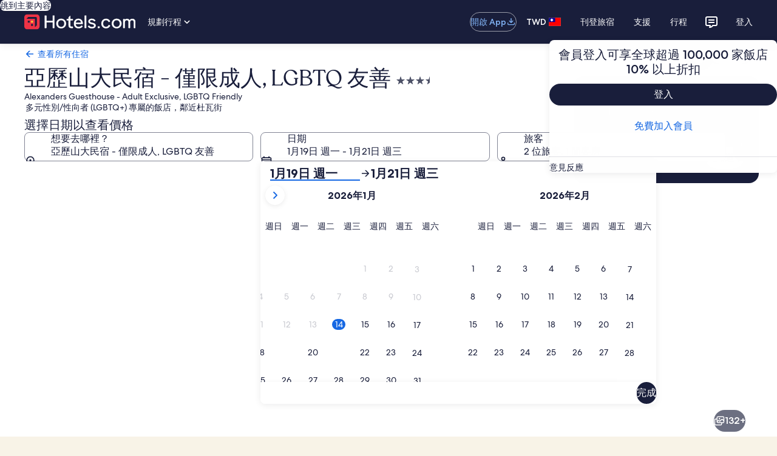

--- FILE ---
content_type: application/javascript
request_url: https://tw.hotels.com/cfvyoSKPG/bPGFdjTsQ/1a3f6rchGYphbLEYzu/aG4BHUZtAQ/UlF5Aj/oAbEMB
body_size: 170474
content:
(function(){if(typeof Array.prototype.entries!=='function'){Object.defineProperty(Array.prototype,'entries',{value:function(){var index=0;const array=this;return {next:function(){if(index<array.length){return {value:[index,array[index++]],done:false};}else{return {done:true};}},[Symbol.iterator]:function(){return this;}};},writable:true,configurable:true});}}());(function(){Em();ZQJ();n5J();var R5=function lP(FA,fF){'use strict';var bp=lP;switch(FA){case z3:{var AT=fF[gx];var br;ZG.push(Pv);return br=AT&&mv(rn()[Qr(Hr)](cv,Qw,Pn,zg),typeof AQ[Tt()[tB(Pn)].apply(null,[tw,TL])])&&BZ(AT[zU()[vw(cB)].call(null,GP,Jw)],AQ[Tt()[tB(Pn)](tw,TL)])&&Tr(AT,AQ[Tt()[tB(Pn)](tw,TL)][N5()[Ep(k5)](YF,AP,Ft)])?Tt()[tB(gv)].apply(null,[Tp,PZ]):typeof AT,ZG.pop(),br;}break;case S3:{var xG=fF[gx];return typeof xG;}break;case v0:{return this;}break;case TQ:{var Bw=fF[gx];ZG.push(Jp);var G2;return G2=dv(RQ,[Tt()[tB(qB)](sg,Sn),Bw]),ZG.pop(),G2;}break;case VX:{var XT=fF[gx];return typeof XT;}break;case HS:{return this;}break;case n3:{var vr=fF[gx];var LP=fF[bS];var OT=fF[JS];ZG.push(nE);vr[LP]=OT[GE()[RG(Hr)].apply(null,[pw,Pw,FB,hZ,Zp,Cv])];ZG.pop();}break;case qH:{var lw=fF[gx];var TT;ZG.push(Vt);return TT=lw&&mv(rn()[Qr(Hr)].call(null,vG,FB,Pn,zg),typeof AQ[Tt()[tB(Pn)].call(null,tw,zb)])&&BZ(lw[zU()[vw(cB)].call(null,Ac,Jw)],AQ[Tt()[tB(Pn)](tw,zb)])&&Tr(lw,AQ[Tt()[tB(Pn)].call(null,tw,zb)][N5()[Ep(k5)].apply(null,[Bx,AP,G5])])?BZ(typeof Tt()[tB(Ft)],'undefined')?Tt()[tB(YU)](M2,ct):Tt()[tB(gv)](Tp,jX):typeof lw,ZG.pop(),TT;}break;case kx:{var OA=fF[gx];var xT;ZG.push(Iw);return xT=OA&&mv(rn()[Qr(Hr)](NG,zv,Pn,zg),typeof AQ[Tt()[tB(Pn)].apply(null,[tw,Eg])])&&BZ(OA[zU()[vw(cB)](Xn,Jw)],AQ[Tt()[tB(Pn)].apply(null,[tw,Eg])])&&Tr(OA,AQ[Tt()[tB(Pn)].call(null,tw,Eg)][Tr(typeof N5()[Ep(zZ)],Vr([],[][[]]))?N5()[Ep(k5)](Hw,AP,Ft):N5()[Ep(zg)](wp,jg,xg)])?Tt()[tB(gv)](Tp,F5):typeof OA,ZG.pop(),xT;}break;case fK:{var ng=fF[gx];var Gt=fF[bS];var qt=fF[JS];ZG.push(Or);ng[Gt]=qt[GE()[RG(Hr)](pw,hZ,At(EA),Kv,Zp,TU)];ZG.pop();}break;case J8:{var Jn=fF[gx];var qA=fF[bS];var Lr=fF[JS];ZG.push(Xr);try{var pG=ZG.length;var fT=At([]);var LU;return LU=dv(RQ,[zU()[vw(sg)](d5,WE),Tt()[tB(qv)].apply(null,[bT,VA]),rn()[Qr(n2)](j5,gv,Kv,k5),Jn.call(qA,Lr)]),ZG.pop(),LU;}catch(tP){ZG.splice(sp(pG,EA),Infinity,Xr);var In;return In=dv(RQ,[BZ(typeof zU()[vw(cB)],Vr('',[][[]]))?zU()[vw(Yv)](RP,pT):zU()[vw(sg)](d5,WE),IA()[Cw(wF)](ME,x2,p5,XJ),rn()[Qr(n2)](j5,hZ,Kv,k5),tP]),ZG.pop(),In;}ZG.pop();}break;case zM:{ZG.push(AB);this[BZ(typeof IA()[Cw(r5)],Vr([],[][[]]))?IA()[Cw(Zp)](At({}),cB,KP,lp):IA()[Cw(kE)](At(At(Hr)),Gr,kP,Pr)]=At(Hr);var X2=this[rn()[Qr(Pn)].call(null,TF,gA,Zp,np)][Hr][IA()[Cw(L2)].call(null,MZ,L2,kF,nv)];if(BZ(Tr(typeof IA()[Cw(YU)],'undefined')?IA()[Cw(wF)](qv,At(At([])),p5,kT):IA()[Cw(Zp)](lF,AB,Ng,mr),X2[zU()[vw(sg)](SA,WE)]))throw X2[rn()[Qr(n2)](gg,QU,Kv,k5)];var mB;return mB=this[rn()[Qr(Fg)](lg,SU,vt,FB)],ZG.pop(),mB;}break;case qM:{var Zn=fF[gx];return typeof Zn;}break;case K8:{var qZ=fF[gx];ZG.push(S5);var m5;return m5=qZ&&mv(rn()[Qr(Hr)](fB,cB,Pn,zg),typeof AQ[Tt()[tB(Pn)](tw,r8)])&&BZ(qZ[zU()[vw(cB)].call(null,DZ,Jw)],AQ[Tt()[tB(Pn)].call(null,tw,r8)])&&Tr(qZ,AQ[Tt()[tB(Pn)].apply(null,[tw,r8])][N5()[Ep(k5)](zT,AP,At(Hr))])?Tt()[tB(gv)](Tp,f0):typeof qZ,ZG.pop(),m5;}break;case C3:{var bF=fF[gx];ZG.push(YA);var QG;return QG=bF&&mv(Tr(typeof rn()[Qr(Hr)],Vr([],[][[]]))?rn()[Qr(Hr)](KM,Gr,Pn,zg):rn()[Qr(cB)].call(null,zZ,PB,bn,tA),typeof AQ[Tt()[tB(Pn)](tw,DS)])&&BZ(bF[zU()[vw(cB)](kb,Jw)],AQ[Tt()[tB(Pn)].call(null,tw,DS)])&&Tr(bF,AQ[BZ(typeof Tt()[tB(QU)],Vr('',[][[]]))?Tt()[tB(YU)](rA,WA):Tt()[tB(Pn)](tw,DS)][N5()[Ep(k5)](Rb,AP,Pw)])?Tt()[tB(gv)](Tp,Qc):typeof bF,ZG.pop(),QG;}break;case P3:{return this;}break;case tx:{var VZ=fF[gx];return typeof VZ;}break;case dL:{ZG.push(IB);var Jr;return Jr=BZ(typeof Hv()[l1(L5)],Vr([],[][[]]))?Hv()[l1(hZ)].apply(null,[AP,XG,wA]):Hv()[l1(gv)](qU,mp,GM),ZG.pop(),Jr;}break;case fb:{var Wv=fF[gx];var g2=fF[bS];var tv=fF[JS];return Wv[g2]=tv;}break;case JS:{var xB=fF[gx];ZG.push(cT);var Ip=AQ[mU()[XU(YU)](pB,RP,bG,At(At(Hr)),WT,cB)](xB);var Sv=[];for(var dn in Ip)Sv[IA()[Cw(cB)](MZ,At(EA),M5,AM)](dn);Sv[GE()[RG(Yv)].apply(null,[cw,PB,At(EA),vt,It,ZB])]();var GU;return GU=function Wg(){ZG.push(KT);for(;Sv[IA()[Cw(Hr)](lA,At(At(EA)),cn,U8)];){var tt=Sv[Hv()[l1(wF)].apply(null,[RU,YP,wH])]();if(kU(tt,Ip)){var fG;return Wg[GE()[RG(Hr)](pw,vt,At(At(Hr)),DU,Zp,CG)]=tt,Wg[IA()[Cw(kE)].apply(null,[Pw,bG,kP,IG])]=At(EA),ZG.pop(),fG=Wg,fG;}}Wg[BZ(typeof IA()[Cw(n2)],'undefined')?IA()[Cw(Zp)](At(Hr),At(Hr),Ut,Rg):IA()[Cw(kE)].call(null,At(Hr),kw,kP,IG)]=At(Hr);var vg;return ZG.pop(),vg=Wg,vg;},ZG.pop(),GU;}break;case FX:{var OE=fF[gx];return typeof OE;}break;}};var PF=function(){return ["\x6c\x65\x6e\x67\x74\x68","\x41\x72\x72\x61\x79","\x63\x6f\x6e\x73\x74\x72\x75\x63\x74\x6f\x72","\x6e\x75\x6d\x62\x65\x72"];};var BT=function(OU,wU){return OU>>>wU|OU<<32-wU;};var Lg=function(UF,Ug){return UF&Ug;};var Rn=function(){KF=["5</\r","\t5<)","07\r","<`\" /r+4V","F","J9\f","/\r\x00\x3fI2\x072#jQ-<V\t\b,;$\n\v*","\t1<,","*6C(","(`",">0>&9M\x07.[5","O\f)%F4$%D/<x\v","#\r\v(Z!8S3$","= \'","T\\7!\x00$X","U\tK6:>\v",">]\n>G(","7B\x00K\b:\x3f\r","J\r,:","\n82/\t8Z","4<","J","^8>/","\x07;G","_26B[\n","+RB\f<1$G\x07.",">/Vf02\"","S","8<C9C#:$*+N8","\b:>^\bK\b\t\'%\n.GZ\x3f</B","\n\fZ<\f","X-","q\t#","Q+R","4:\t!A\r2","3=\x07","7<T/Z)8\f\"K1","`6yR-j#8-!*u#\x00q","l1\ns","<#\n(D;<]4","O-<< !M8\x40","[","[>","G\t\'+\x00","\tO.1\'%!M\x3f<","R","\"F2\x00G>=%F","\f\x07\"6m-#qb%\bu*0","$\\\f/\x404\"","M)0Z8\x3f.U\b","\r2A65$D\x3f3<Z\bZ","\x00 I\x0014P\x3f\"/C\t","\bQ7\vR\tB","2L","[81>Y1","(%(C-0U\b","<,9","!-z 8","|-q)\"%B",":Z\f","#6 \x07(\b91\x00Sv9$",")Q5","-D\t","\x3fA<X>","\\","+8U",")M<\x00X/","(9V>\v}>:-R\b","K\r0&\b(\\$=Q:4/B<0+~G<","*k719D->-^,\\4%>","M:\n+\x07\nX<Z=1}\n9:m!M5\n\v,Q","NC>&q","\fL<;>N\t$O)XG>>9_\b","k&9","\"D/cB",",Z\t\x07U8;#^","o","\x07\x00;A\n8F25$D+0X","\'\n I\x003\'Q*%/C",">R4K=9/Z*Q)+D","","F-%9Y","N5","","=Z)W4<","Z3]65\\&.EF","V1:C\x40Zq2/Ed\n2\x40>>>g1=XTrR|cC96\x0053UOh-cZY\f\bG\f<u)\f(t4)Z{\rM","g","6.Z/","=U85",">0>7\f M(u8$#F0C","N#/Q","Q\'h\v>","\f)\\","Z>\'","/\x3f_\r:+t\fK","*V^0","/E\x003k","_","Q\'2Kh","*G>$_\r\f-V","lX","_>)","(G","\"w9\v>GU/1h\n","<[\bK-\x3f\tL","6\x00","i-Q\v13u\b-6E","\f>|\x000[.$~q+0A\b","X>18y+<EB","##W>5D","8\r\x40:\"/Q","+B70C\bZ+0","=R\bO761/","E\b%![.3\"`67C","F> &Q:","6%\r\v(K","V15)DZ<Y\bO6\'",",\n\v$[","D\b\b~\b6!%=M&;","S3:BZ","7A","K\"$3\"X\f/M59S\b6)C","\x3fC-",")49","5X\fG>","C<!\x3fO\f)","=\x07&A\tY+\x3f8Q\b&\nCO<",")\f!","<\t8M","1O08\x3fE.I1UG/1)[Z,0M\b\\K:0/\x07\x00)","\t","I\n>X>\"%]+<E","Y(:*R","5]<8>","&Q)&#S\b6E\\","74<3\x00\x3fE","P]Ic","\bt2:TD","\x3f","7:\'(","}6-C.K\v,09","C\r=","&<V3H80\'>\v","\"*]8\x40(","\n9\x071\x3fI\n8","\tX","8s:=/\x40;*","==i\x3f 0","do8\fe",";/G\n","\bM","\"D8\x405+T:*D>I899","!\x07/",">:T\b];<&\n4\f+Z/#","<","t\x3foN\x3fQ x3vYutu9D|_1.sJA=yl","4#C\n38N","h-","_M","I-U","0!3","]/>/C\t","&+","95","\x405","n","\x3fR",";","&Q)&#S\b6E\\(<2#\x3fI4Z","2}5>/B)<+R\bw",".\x40\t-\'\x3f\x00\"Z","E\'=]\x3f4/^"];};var fv=function(Dt,pF){return Dt>=pF;};var XF=function(){nP=["\x6c\x65\x6e\x67\x74\x68","\x41\x72\x72\x61\x79","\x63\x6f\x6e\x73\x74\x72\x75\x63\x74\x6f\x72","\x6e\x75\x6d\x62\x65\x72"];};var lU=function UG(mE,Yr){'use strict';var cP=UG;switch(mE){case QQ:{var hB=Yr[gx];var jU=Yr[bS];var wT=Yr[JS];return hB[jU]=wT;}break;case Ib:{var mG=Yr[gx];var Zt=Yr[bS];var Qt=Yr[JS];ZG.push(dA);try{var gZ=ZG.length;var w2=At([]);var hF;return hF=dv(RQ,[zU()[vw(sg)](qG,WE),Tt()[tB(qv)].apply(null,[bT,Iv]),BZ(typeof rn()[Qr(YU)],'undefined')?rn()[Qr(cB)].apply(null,[FB,YT,pU,FU]):rn()[Qr(n2)](Nr,zg,Kv,k5),mG.call(Zt,Qt)]),ZG.pop(),hF;}catch(jr){ZG.splice(sp(gZ,EA),Infinity,dA);var dP;return dP=dv(RQ,[zU()[vw(sg)](qG,WE),Tr(typeof IA()[Cw(Qw)],'undefined')?IA()[Cw(wF)](Gg,Gp,p5,Qm):IA()[Cw(Zp)](At(At(EA)),r5,pg,Kg),rn()[Qr(n2)](Nr,Rr,Kv,k5),jr]),ZG.pop(),dP;}ZG.pop();}break;case HS:{return this;}break;case P3:{var Xw=Yr[gx];var ZZ;ZG.push(NU);return ZZ=dv(RQ,[Tt()[tB(qB)].apply(null,[sg,VS]),Xw]),ZG.pop(),ZZ;}break;case sx:{return this;}break;case mS:{return this;}break;case Z:{ZG.push(sr);var Kw;return Kw=Hv()[l1(gv)](BA,mp,FQ),ZG.pop(),Kw;}break;case Fm:{var sF=Yr[gx];ZG.push(Ew);var GT=AQ[mU()[XU(YU)](pB,UE,Yv,nU,nB,cB)](sF);var Xg=[];for(var AU in GT)Xg[IA()[Cw(cB)].call(null,AZ,Pw,M5,g1)](AU);Xg[GE()[RG(Yv)](cw,vt,L2,At({}),It,dp)]();var HP;return HP=function n5(){ZG.push(p2);for(;Xg[IA()[Cw(Hr)](IP,Fg,cn,hP)];){var vv=Xg[Hv()[l1(wF)](At(Hr),YP,EX)]();if(kU(vv,GT)){var NZ;return n5[GE()[RG(Hr)](pw,JA,Zp,vP,Zp,KA)]=vv,n5[IA()[Cw(kE)](AB,qB,kP,vE)]=At(EA),ZG.pop(),NZ=n5,NZ;}}n5[IA()[Cw(kE)](At([]),A4,kP,vE)]=At(Hr);var I4;return ZG.pop(),I4=n5,I4;},ZG.pop(),HP;}break;case sm:{ZG.push(vY);this[BZ(typeof IA()[Cw(t9)],'undefined')?IA()[Cw(Zp)](cY,At(At(EA)),K9,Xl):IA()[Cw(kE)](QI,AP,kP,f0)]=At(Hr);var LV=this[BZ(typeof rn()[Qr(Jw)],'undefined')?rn()[Qr(cB)](T9,WE,J4,bz):rn()[Qr(Pn)].apply(null,[Q9,k5,Zp,np])][Hr][IA()[Cw(L2)].apply(null,[A4,L9,kF,TJ])];if(BZ(Tr(typeof IA()[Cw(kw)],Vr([],[][[]]))?IA()[Cw(wF)].call(null,gA,nk,p5,ES):IA()[Cw(Zp)](At(EA),Kv,HW,ZD),LV[zU()[vw(sg)](gw,WE)]))throw LV[rn()[Qr(n2)](Vh,G5,Kv,k5)];var YE;return YE=this[BZ(typeof rn()[Qr(np)],Vr(zU()[vw(FB)](kQ,JA),[][[]]))?rn()[Qr(cB)](Xn,FN,Mh,Gl):rn()[Qr(Fg)](hh,zE,vt,FB)],ZG.pop(),YE;}break;case sX:{var lE=Yr[gx];var hD;ZG.push(vf);return hD=lE&&mv(rn()[Qr(Hr)].call(null,A7,vt,Pn,zg),typeof AQ[BZ(typeof Tt()[tB(Hr)],Vr('',[][[]]))?Tt()[tB(YU)](Xz,DE):Tt()[tB(Pn)](tw,sh)])&&BZ(lE[zU()[vw(cB)](vz,Jw)],AQ[Tt()[tB(Pn)](tw,sh)])&&Tr(lE,AQ[Tt()[tB(Pn)](tw,sh)][N5()[Ep(k5)].call(null,pT,AP,bG)])?BZ(typeof Tt()[tB(Jw)],Vr('',[][[]]))?Tt()[tB(YU)].call(null,WN,qE):Tt()[tB(gv)](Tp,BD):typeof lE,ZG.pop(),hD;}break;case S3:{var SD=Yr[gx];return typeof SD;}break;case m8:{var dN=Yr[gx];var Of=Yr[bS];var bO=Yr[JS];ZG.push(wI);dN[Of]=bO[GE()[RG(Hr)](pw,t9,At(At([])),Ft,Zp,E9)];ZG.pop();}break;case fb:{var Lk=Yr[gx];var ZV=Yr[bS];var zN=Yr[JS];return Lk[ZV]=zN;}break;case lQ:{var FW=Yr[gx];var Xk=Yr[bS];var Rh=Yr[JS];ZG.push(gD);try{var dh=ZG.length;var Z7=At([]);var DD;return DD=dv(RQ,[Tr(typeof zU()[vw(G5)],Vr([],[][[]]))?zU()[vw(sg)].call(null,Lt,WE):zU()[vw(Yv)](G4,pf),Tt()[tB(qv)].apply(null,[bT,tZ]),rn()[Qr(n2)].apply(null,[gU,sg,Kv,k5]),FW.call(Xk,Rh)]),ZG.pop(),DD;}catch(fq){ZG.splice(sp(dh,EA),Infinity,gD);var AY;return AY=dv(RQ,[zU()[vw(sg)].apply(null,[Lt,WE]),BZ(typeof IA()[Cw(BA)],'undefined')?IA()[Cw(Zp)].apply(null,[Sk,SU,DZ,xz]):IA()[Cw(wF)](Mk,At(At([])),p5,nF),rn()[Qr(n2)](gU,lA,Kv,k5),fq]),ZG.pop(),AY;}ZG.pop();}break;case Ed:{return this;}break;case jH:{var Y9=Yr[gx];ZG.push(gD);var gk;return gk=dv(RQ,[BZ(typeof Tt()[tB(Ts)],Vr('',[][[]]))?Tt()[tB(YU)].apply(null,[Rr,Tk]):Tt()[tB(qB)](sg,tG),Y9]),ZG.pop(),gk;}break;case t3:{return this;}break;case P:{return this;}break;case Nm:{ZG.push(fY);var zD;return zD=Hv()[l1(gv)].apply(null,[hW,mp,ZA]),ZG.pop(),zD;}break;case bX:{var Lz=Yr[gx];ZG.push(sO);var IY=AQ[mU()[XU(YU)](pB,cv,EA,cY,WT,cB)](Lz);var gV=[];for(var fO in IY)gV[Tr(typeof IA()[Cw(Gp)],Vr([],[][[]]))?IA()[Cw(cB)].call(null,RU,Pw,M5,WP):IA()[Cw(Zp)](p5,L9,Tf,gh)](fO);gV[BZ(typeof GE()[RG(xs)],Vr([],[][[]]))?GE()[RG(k5)](zg,Zp,Jw,K9,cl,Uq):GE()[RG(Yv)](cw,Gr,fl,It,It,Jl)]();var GD;return GD=function UD(){ZG.push(WA);for(;gV[IA()[Cw(Hr)].call(null,Pw,At(EA),cn,Ow)];){var Os=gV[BZ(typeof Hv()[l1(kP)],Vr([],[][[]]))?Hv()[l1(hZ)](At({}),kj,Pl):Hv()[l1(wF)](Gp,YP,gp)]();if(kU(Os,IY)){var Ek;return UD[GE()[RG(Hr)](pw,Pw,JA,zg,Zp,zk)]=Os,UD[IA()[Cw(kE)](AB,At([]),kP,XA)]=At(EA),ZG.pop(),Ek=UD,Ek;}}UD[Tr(typeof IA()[Cw(KN)],Vr([],[][[]]))?IA()[Cw(kE)](nB,n2,kP,XA):IA()[Cw(Zp)](FN,vt,Bl,vq)]=At(Hr);var MI;return ZG.pop(),MI=UD,MI;},ZG.pop(),GD;}break;case Qm:{ZG.push(kY);this[IA()[Cw(kE)].apply(null,[f9,UW,kP,Xn])]=At(Hr);var hs=this[Tr(typeof rn()[Qr(Rr)],Vr([],[][[]]))?rn()[Qr(Pn)].apply(null,[dO,A4,Zp,np]):rn()[Qr(cB)](mz,XN,ph,p7)][Hr][IA()[Cw(L2)](At(At([])),cB,kF,Xv)];if(BZ(IA()[Cw(wF)].apply(null,[Ts,Gg,p5,WI]),hs[zU()[vw(sg)](bD,WE)]))throw hs[BZ(typeof rn()[Qr(Hr)],Vr([],[][[]]))?rn()[Qr(cB)](Vt,lA,RU,nB):rn()[Qr(n2)](dA,SW,Kv,k5)];var J7;return J7=this[rn()[Qr(Fg)](TO,Pw,vt,FB)],ZG.pop(),J7;}break;}};var Sf=function q9(S9,sE){var sD=q9;do{switch(S9){case p8:{S9=PL;for(var kq=Hr;D7(kq,vI[Fq[Hr]]);++kq){zf()[vI[kq]]=At(sp(kq,np))?function(){df=[];q9.call(this,BX,[vI]);return '';}:function(){var wk=vI[kq];var HY=zf()[wk];return function(tV,Ps,Kk,d9){if(BZ(arguments.length,Hr)){return HY;}var rk=q9.apply(null,[dd,[tV,nk,Kk,d9]]);zf()[wk]=function(){return rk;};return rk;};}();}}break;case tX:{var dV=g4(sp(fj,ZG[sp(ZG.length,EA)]),Cj);var l9=KF[Ll];var mh=Hr;while(D7(mh,l9.length)){var JD=j9(l9,mh);var X7=j9(Ml.fS,dV++);rY+=q9(DQ,[Lg(HD(bW(JD),bW(X7)),HD(JD,X7))]);mh++;}S9-=lQ;}break;case N0:{while(D7(vk,lO.length)){zU()[lO[vk]]=At(sp(vk,Yv))?function(){return dv.apply(this,[S3,arguments]);}:function(){var f4=lO[vk];return function(wW,O7){var zs=BI(wW,O7);zU()[f4]=function(){return zs;};return zs;};}();++vk;}S9=PL;}break;case nK:{Uk=sp(DO,ZG[sp(ZG.length,EA)]);S9=sM;}break;case Cc:{var dz=sE[TQ];if(BZ(typeof Uz,WO[k5])){Uz=Vf;}var xV=Vr([],[]);Yq=sp(q7,ZG[sp(ZG.length,EA)]);S9=jx;}break;case jx:{S9-=NM;while(PO(dz,Hr)){if(Tr(WV[WO[YU]],AQ[WO[EA]])&&fv(WV,Uz[WO[Hr]])){if(mv(Uz,Vf)){xV+=q9(DQ,[Yq]);}return xV;}if(BZ(WV[WO[YU]],AQ[WO[EA]])){var Qs=H9[Uz[WV[Hr]][Hr]];var kW=q9(X,[WV[EA],Vr(Yq,ZG[sp(ZG.length,EA)]),Qs,qU,Zp,dz]);xV+=kW;WV=WV[Hr];dz-=dv(JS,[kW]);}else if(BZ(Uz[WV][WO[YU]],AQ[WO[EA]])){var Qs=H9[Uz[WV][Hr]];var kW=q9.call(null,X,[Hr,Vr(Yq,ZG[sp(ZG.length,EA)]),Qs,At(At([])),At(At([])),dz]);xV+=kW;dz-=dv(JS,[kW]);}else{xV+=q9(DQ,[Yq]);Yq+=Uz[WV];--dz;};++WV;}}break;case WM:{var XW=xq[Ol];var M4=sp(XW.length,EA);S9-=fx;}break;case FX:{S9-=Pm;while(PO(ON,Hr)){if(Tr(tj[nP[YU]],AQ[nP[EA]])&&fv(tj,PD[nP[Hr]])){if(mv(PD,pj)){cN+=q9(DQ,[xO]);}return cN;}if(BZ(tj[nP[YU]],AQ[nP[EA]])){var rf=Nj[PD[tj[Hr]][Hr]];var hV=q9.call(null,AS,[tj[EA],rf,At(Hr),zZ,ON,Vr(xO,ZG[sp(ZG.length,EA)])]);cN+=hV;tj=tj[Hr];ON-=dv(Z,[hV]);}else if(BZ(PD[tj][nP[YU]],AQ[nP[EA]])){var rf=Nj[PD[tj][Hr]];var hV=q9(AS,[Hr,rf,ME,lA,ON,Vr(xO,ZG[sp(ZG.length,EA)])]);cN+=hV;ON-=dv(Z,[hV]);}else{cN+=q9(DQ,[xO]);xO+=PD[tj];--ON;};++tj;}}break;case Rx:{S9=PL;return Hz;}break;case sM:{S9-=Xc;while(PO(xj,Hr)){if(Tr(Sq[Fq[YU]],AQ[Fq[EA]])&&fv(Sq,TI[Fq[Hr]])){if(mv(TI,df)){Es+=q9(DQ,[Uk]);}return Es;}if(BZ(Sq[Fq[YU]],AQ[Fq[EA]])){var tO=V9[TI[Sq[Hr]][Hr]];var X9=q9(dd,[Vr(Uk,ZG[sp(ZG.length,EA)]),tO,Sq[EA],xj]);Es+=X9;Sq=Sq[Hr];xj-=dv(m8,[X9]);}else if(BZ(TI[Sq][Fq[YU]],AQ[Fq[EA]])){var tO=V9[TI[Sq][Hr]];var X9=q9.call(null,dd,[Vr(Uk,ZG[sp(ZG.length,EA)]),tO,Hr,xj]);Es+=X9;xj-=dv(m8,[X9]);}else{Es+=q9(DQ,[Uk]);Uk+=TI[Sq];--xj;};++Sq;}}break;case v0:{S9=PL;var q4=sE[gx];jj=function(LN,qN){return SV.apply(this,[C8,arguments]);};return Pj(q4);}break;case nS:{S9=Rx;while(PO(mO,Hr)){if(Tr(IO[T7[YU]],AQ[T7[EA]])&&fv(IO,bf[T7[Hr]])){if(mv(bf,bs)){Hz+=q9(DQ,[Wf]);}return Hz;}if(BZ(IO[T7[YU]],AQ[T7[EA]])){var v7=CW[bf[IO[Hr]][Hr]];var Kf=q9(VX,[Vr(Wf,ZG[sp(ZG.length,EA)]),v7,IO[EA],mO]);Hz+=Kf;IO=IO[Hr];mO-=dv(zd,[Kf]);}else if(BZ(bf[IO][T7[YU]],AQ[T7[EA]])){var v7=CW[bf[IO][Hr]];var Kf=q9.call(null,VX,[Vr(Wf,ZG[sp(ZG.length,EA)]),v7,Hr,mO]);Hz+=Kf;mO-=dv(zd,[Kf]);}else{Hz+=q9(DQ,[Wf]);Wf+=bf[IO];--mO;};++IO;}}break;case UM:{S9=p1;while(D7(dj,r7.length)){var nj=j9(r7,dj);var NN=j9(BI.g0,Zz++);Ms+=q9(DQ,[Lg(HD(bW(nj),bW(NN)),HD(nj,NN))]);dj++;}}break;case FM:{S9-=gb;return Es;}break;case EM:{S9=PL;if(D7(SY,W9[T7[Hr]])){do{rn()[W9[SY]]=At(sp(SY,cB))?function(){bs=[];q9.call(this,sx,[W9]);return '';}:function(){var qO=W9[SY];var mj=rn()[qO];return function(gN,sN,jh,XO){if(BZ(arguments.length,Hr)){return mj;}var fs=q9(VX,[gN,qv,jh,XO]);rn()[qO]=function(){return fs;};return fs;};}();++SY;}while(D7(SY,W9[T7[Hr]]));}}break;case Vm:{while(D7(wN,Dj.length)){N5()[Dj[wN]]=At(sp(wN,zg))?function(){return dv.apply(this,[F1,arguments]);}:function(){var EY=Dj[wN];return function(k4,ll,ds){var PN=N9(k4,ll,XN);N5()[EY]=function(){return PN;};return PN;};}();++wN;}S9-=kH;}break;case cJ:{S9-=Sd;return xV;}break;case E:{var cV=q9(Ab,[]);var YW=kl?AQ[zU()[vw(EA)].apply(null,[cQ,TF])]:AQ[BZ(typeof Tt()[tB(Zp)],Vr([],[][[]]))?Tt()[tB(YU)].apply(null,[UY,vs]):Tt()[tB(Hr)](p5,cj)];for(var FI=Hr;D7(FI,lV[IA()[Cw(Hr)].call(null,UW,It,cn,kQ)]);FI=Vr(FI,EA)){XV[IA()[Cw(cB)](At(At([])),vP,M5,E3)](YW(cV(lV[FI])));}var b4;return ZG.pop(),b4=XV,b4;}break;case VX:{var kh=sE[gx];var bf=sE[bS];S9=nS;var IO=sE[JS];var mO=sE[k3];if(BZ(typeof bf,T7[k5])){bf=bs;}var Hz=Vr([],[]);Wf=sp(kh,ZG[sp(ZG.length,EA)]);}break;case qK:{for(var pO=Hr;D7(pO,Vk[IA()[Cw(Hr)].call(null,p5,rl,cn,OJ)]);pO=Vr(pO,EA)){var BO=Vk[Tr(typeof N5()[Ep(EA)],Vr([],[][[]]))?N5()[Ep(EA)].call(null,RM,wh,BA):N5()[Ep(zg)](hh,R9,Fg)](pO);var xN=TD[BO];OO+=xN;}var mD;S9=PL;return ZG.pop(),mD=OO,mD;}break;case sx:{var W9=sE[gx];var SY=Hr;S9=EM;}break;case rm:{return cN;}break;case XK:{S9=FX;var cN=Vr([],[]);xO=sp(C7,ZG[sp(ZG.length,EA)]);}break;case vQ:{return rY;}break;case Hb:{S9=PL;return SV(JS,[ZI]);}break;case cS:{for(var gl=Hr;D7(gl,fN.length);++gl){Tt()[fN[gl]]=At(sp(gl,YU))?function(){return dv.apply(this,[PK,arguments]);}:function(){var lN=fN[gl];return function(IN,r4){var Fs=jj(IN,r4);Tt()[lN]=function(){return Fs;};return Fs;};}();}S9=PL;}break;case vH:{var Vk=sE[gx];S9=qK;var TD=sE[bS];ZG.push(kT);var OO=zU()[vw(FB)].apply(null,[NQ,JA]);}break;case Ab:{S9=PL;ZG.push(nY);var vV={'\x24':BZ(typeof Tt()[tB(EA)],Vr('',[][[]]))?Tt()[tB(YU)].apply(null,[Qh,dl]):Tt()[tB(EA)](xg,wV),'\x31':Tt()[tB(k5)].call(null,r5,NI),'\x33':IA()[Cw(EA)](SU,zE,Jw,PY),'\x36':Tt()[tB(FB)].call(null,pz,AH),'\x46':zU()[vw(k5)](c4,bG),'\x4e':Hv()[l1(EA)](JA,nU,U1),'\x56':IA()[Cw(k5)](G5,Gg,X4,F),'\x67':Tr(typeof IA()[Cw(FB)],'undefined')?IA()[Cw(FB)](At([]),JA,WN,qX):IA()[Cw(Zp)](At(At(EA)),tw,Ij,G9),'\x68':Tt()[tB(cB)](bG,cl),'\x71':N5()[Ep(Hr)](LD,Mk,At([])),'\x72':Tt()[tB(It)].call(null,qv,mk)};var VN;return VN=function(vO){return q9(vH,[vO,vV]);},ZG.pop(),VN;}break;case dd:{var DO=sE[gx];var TI=sE[bS];var Sq=sE[JS];var xj=sE[k3];if(BZ(typeof TI,Fq[k5])){TI=df;}S9=nK;var Es=Vr([],[]);}break;case xS:{if(fv(M4,Hr)){do{var H4=g4(sp(Vr(M4,F9),ZG[sp(ZG.length,EA)]),W4.length);var nW=j9(XW,M4);var d4=j9(W4,H4);ZI+=q9(DQ,[Lg(bW(Lg(nW,d4)),HD(nW,d4))]);M4--;}while(fv(M4,Hr));}S9=Hb;}break;case X:{var WV=sE[gx];var q7=sE[bS];var Uz=sE[JS];var PV=sE[k3];S9+=tK;var hl=sE[Fm];}break;case HS:{var fN=sE[gx];S9+=Ym;Pj(fN[Hr]);}break;case kK:{var SO=sE[gx];var kI=sE[bS];S9=WM;var Ol=sE[JS];var F9=sE[k3];var W4=xq[KN];var ZI=Vr([],[]);}break;case p1:{S9=PL;return Ms;}break;case AS:{var tj=sE[gx];var PD=sE[bS];var pW=sE[JS];var Rs=sE[k3];var ON=sE[Fm];var C7=sE[TQ];if(BZ(typeof PD,nP[k5])){PD=pj;}S9=XK;}break;case Tc:{var Hf=sE[gx];var p4=sE[bS];var Ms=Vr([],[]);S9=UM;var Zz=g4(sp(Hf,ZG[sp(ZG.length,EA)]),Sk);var r7=wq[p4];var dj=Hr;}break;case n0:{var Sh=sE[gx];S9+=LX;BI=function(ck,JN){return q9.apply(this,[Tc,arguments]);};return K4(Sh);}break;case sm:{var lV=sE[gx];S9+=Kd;var kl=sE[bS];ZG.push(wf);var XV=[];}break;case LM:{var Dj=sE[gx];Fk(Dj[Hr]);var wN=Hr;S9+=DJ;}break;case C3:{var lO=sE[gx];K4(lO[Hr]);S9=N0;var vk=Hr;}break;case BX:{var vI=sE[gx];S9=p8;}break;case P3:{var n4=sE[gx];var Ll=sE[bS];S9+=TK;var fj=sE[JS];var rY=Vr([],[]);}break;case Dm:{var j4=sE[gx];Ml=function(RD,Sz,Y4){return q9.apply(this,[P3,arguments]);};return MO(j4);}break;case DQ:{var dI=sE[gx];S9=PL;if(Cs(dI,L1)){return AQ[SI[YU]][SI[EA]](dI);}else{dI-=LS;return AQ[SI[YU]][SI[EA]][SI[Hr]](null,[Vr(Z9(dI,np),UK),Vr(g4(dI,Tm),nH)]);}}break;}}while(S9!=PL);};var dv=function I9(qk,Sl){var sl=I9;while(qk!=ZJ){switch(qk){case h8:{qk=ZJ;ZG.pop();}break;case Gb:{P7=Sf(sm,[['q$16F$$$$$$','r','q','h6V1g','qN1q1hVN16F$$$$$$','qN3Nhhg','$','3','h66g6F$$$$$$','3g33h$VF$$$$$$','3333333','NN6grN1','6rN','r$Nq','N$q3','gh$$','q$1h','3r1N','rhg3q','gNVh3','6','rN','rV','N$','N','r$$$$$$$','V','r$','rr','rh','Nr','Nq','g$','N6','1$','gg','rrN','r$$$','qN1q1hVN1h','g$$$','q111','3hN','r6','g','N$$$','r1','NN','N$rh','rFhV','rFqg','Vh','h','666','N6$','NNNN','rq','rF3r','1','gh$$$$$','NFrr','rrr','gN'],At(At(Hr))]);Rc=function OEFtyrmbpH(){fr();KK();dQ();function E9(){var mQ=Object['\x63\x72\x65\x61\x74\x65']({});E9=function(){return mQ;};return mQ;}function Bn(){return c7.apply(this,[Ad,arguments]);}function bs(){this["QS"]=this["QS"]<<15|this["QS"]>>>17;this.Mr=JH;}function c2(){Id=["J",".yNYGV9>","I","\\#N\f","SH\f5-\x00OjC*6","Z%H%"];}function CK(){return H2.apply(this,[FQ,arguments]);}var x2;function JH(){this["QS"]=(this["QS"]&0xffff)*0x1b873593+(((this["QS"]>>>16)*0x1b873593&0xffff)<<16)&0xffffffff;this.Mr=pg;}function F2(){if([10,13,32].includes(this["QS"]))this.Mr=SK;else this.Mr=Kn;}var pQ;function Dd(RQ){return js()[RQ];}function f(){return VZ.apply(this,[Vn,arguments]);}function OZ(As,lH){return As>>>lH;}function r9(){return ["\v","Qap{|f\"8{_/c4}-Y yr>YmNbp,$~)",")TQYML<\'Ri","\x40\tA\bv\r)O1","g"];}function cT(xd,kZ){return xd^kZ;}function s6(){return this;}function Zs(){return Rs.apply(this,[N2,arguments]);}var V7;function sj(){return VZ.apply(this,[AH,arguments]);}function ET(){return H2.apply(this,[LH,arguments]);}function Cb(sQ,hb){var MT=Cb;switch(sQ){case DX:{var LI=hb[CZ];var Hg=hb[Tn];var Ar=hb[zZ];var cd=Nd([],[]);var xH=Bd(Nd(Ar,z()),qs);var w2=Id[Hg];var JZ=f2;while(KT(JZ,w2.length)){var QX=q2(w2,JZ);var T2=q2(B2.z7,xH++);cd+=M(qg,[R9(YX(R9(QX,T2)),L9(QX,T2))]);JZ++;}return cd;}break;case sr:{var n7=hb[CZ];TT=function(qj,Q7,kQ,cI){return Cb.apply(this,[LK,arguments]);};return Ws(n7);}break;case Kg:{var zI=hb[CZ];j9(zI[f2]);for(var Kb=f2;KT(Kb,zI.length);++Kb){kd()[zI[Kb]]=function(){var m=zI[Kb];return function(ln,d9,hj){var Rn=B2.apply(null,[S7,d9,hj]);kd()[m]=function(){return Rn;};return Rn;};}();}}break;case Yj:{var D9=hb[CZ];wj(D9[f2]);for(var Dr=f2;KT(Dr,D9.length);++Dr){EZ()[D9[Dr]]=function(){var A9=D9[Dr];return function(KZ,wd,WK){var Z2=pQ.apply(null,[gI(gI(f2)),wd,WK]);EZ()[A9]=function(){return Z2;};return Z2;};}();}}break;case tb:{var NX=hb[CZ];var PI=hb[Tn];var Yd=[];var YK=M(II,[]);var V9=PI?Es[EZ()[Ag(TQ)].call(null,NZ,X2,fg)]:Es[gH()[gb(TQ)](lX,Md,dK,Gn)];for(var pT=f2;KT(pT,NX[kd()[Dd(bb)].apply(null,[z9,Md,sK])]);pT=Nd(pT,bb)){Yd[kd()[Dd(Md)].call(null,v2,f2,Jr)](V9(YK(NX[pT])));}return Yd;}break;case XQ:{var lK=hb[CZ];B2=function(C,W7,Xd){return Cb.apply(this,[DX,arguments]);};return j9(lK);}break;case AH:{var H7=hb[CZ];var Pj=hb[Tn];var wX=hb[zZ];var kI=hb[Uj];var v9=Nd([],[]);var gg=Bd(Nd(Pj,z()),x9);var SH=m9[H7];for(var K7=f2;KT(K7,SH.length);K7++){var cj=q2(SH,K7);var B7=q2(td.cs,gg++);v9+=M(qg,[R9(L9(YX(cj),YX(B7)),L9(cj,B7))]);}return v9;}break;case LK:{var jT=hb[CZ];var Ab=hb[Tn];var ZH=hb[zZ];var fb=hb[Uj];var pr=Nd([],[]);var Ig=Bd(Nd(jT,z()),Un);var nH=cr[Ab];for(var rT=f2;KT(rT,nH.length);rT++){var zH=q2(nH,rT);var Z7=q2(TT.VI,Ig++);pr+=M(qg,[R9(YX(R9(zH,Z7)),L9(zH,Z7))]);}return pr;}break;case Os:{var HX=hb[CZ];td=function(Ub,br,dd,WQ){return Cb.apply(this,[AH,arguments]);};return V7(HX);}break;case tT:{var kb=hb[CZ];V7(kb[f2]);var m7=f2;if(KT(m7,kb.length)){do{E9()[kb[m7]]=function(){var Yb=kb[m7];return function(mI,zK,wH,pI){var Wj=td.apply(null,[mI,zK,gI(gI({})),qs]);E9()[Yb]=function(){return Wj;};return Wj;};}();++m7;}while(KT(m7,kb.length));}}break;}}var Sr;function R9(f7,s2){return f7&s2;}function l2(){this["sc"]=(this["c3"]&0xffff)+0x6b64+(((this["c3"]>>>16)+0xe654&0xffff)<<16);this.Mr=Sj;}function SK(){this["T4"]++;this.Mr=EK;}function M(T,dT){var VK=M;switch(T){case sr:{bb=+ ! ![];TQ=bb+bb;Md=bb+TQ;f2=+[];RX=bb+Md;X2=TQ-bb+RX;V2=Md+X2-TQ;RT=X2*TQ+RX-V2;O7=TQ*V2-RT+X2;J2=TQ-bb+O7;A7=J2+O7*TQ-RT-RX;IK=TQ*bb*RX+X2-V2;IX=X2*bb*RT-IK;NT=RT*V2+IX-O7+RX;jg=RX*Md*O7+X2;pd=J2-bb-X2+RX*RT;CQ=RT*X2-Md+O7*IK;fI=Md*CQ+TQ+O7+V2;DI=RX*Md*IK-X2+RT;Pn=J2+RX*Md*X2;Bj=IX+O7*J2*Md+V2;Xr=IK*O7-RX-V2*Md;x9=RT*Md+TQ-RX;rj=O7*TQ+J2*IX-CQ;TX=X2*Md-RX+IX*TQ;NZ=RT*IK*bb-TQ;KQ=X2*bb*CQ-J2+IK;qT=Md*CQ+J2-RT-IX;Tr=IX*O7+J2+Md-RX;P2=V2*RT+IX;FH=IK*Md+TQ+J2+X2;E7=V2*RT+RX+IK+IX;Tj=IX*IK+J2-bb;gX=Md-IX+J2*IK+X2;sK=IK*CQ-Md+X2*J2;C2=X2*V2*TQ+RT-IK;vX=V2*RX-O7+X2;Zd=bb+RT*O7-RX-IK;Wr=RX-TQ+Md*RT;qs=V2*TQ+IK-X2;Un=J2+X2+O7-Md*RX;S7=X2+RT*RX-Md-TQ;Qr=RT*Md*bb+O7-X2;lX=CQ+O7*Md*RX+bb;dK=TQ+V2-Md+O7+J2;Gn=O7+V2+J2*RT*bb;fg=IK*CQ+RT*X2*RX;z9=Md+V2*IK+J2;v2=bb+V2*IK-RX*TQ;Jr=X2+J2*O7*TQ-RT;bH=J2+V2+RX*X2-TQ;rs=J2*RT+RX*Md-V2;sd=RX+J2*RT+IK*Md;Rr=O7+CQ+RX-Md+bb;wn=CQ+IK+IX+X2*RT;dI=IX+CQ-V2+X2-TQ;rb=J2*X2*bb+RX+CQ;t7=V2*RT+TQ+CQ*IK;hr=bb+RT*X2+TQ;dj=TQ*IX-RX-bb+V2;GI=J2*RX*V2-X2*TQ;sT=bb*V2*X2+IK+O7;Ob=IK+X2*J2*O7+IX;gd=J2+O7*X2+RX-TQ;Jj=Md+TQ+J2*IX-CQ;jb=V2-IK+O7+CQ*bb;JK=CQ*TQ+X2*RX*bb;tn=O7+RX*IX*bb+CQ;Bg=RT+O7-X2+J2*IK;rg=X2*IK+J2+CQ+RT;pn=Md+IK+O7*V2+bb;fs=J2*bb*O7+RX+IK;NI=J2+O7+TQ*RT*IK;Nb=V2-O7+J2+RX*TQ;Od=Md*V2+O7-bb-IK;H9=V2*IX+O7+RT-Md;QZ=RT*V2+X2*Md;HI=Md*IX*TQ-RX+V2;b=O7+RX*IX-IK*J2;Ms=J2+Md*IX-IK-RT;R2=Md*O7*RX-V2*TQ;pK=TQ+IX+O7*IK+V2;Gr=IX+O7+TQ*RT*RX;ZT=IK*bb+CQ;ZQ=bb*IK+CQ-Md+X2;T9=CQ+RX-TQ+Md*O7;N9=IK*V2+TQ*O7*X2;Og=CQ+Md-IK+V2+IX;IT=J2+RX*IX+IK;x7=O7+X2+RT*J2+IX;Yg=X2*bb+CQ*RX+IX;L2=J2-IK+IX+RX*RT;Ed=O7+V2-J2+TQ*Md;ss=CQ*bb-RT+IK*J2;X7=O7+Md*IX-RT+TQ;gj=V2*O7*Md+IK;vs=RX*IX-O7*IK+J2;Ld=IX*X2+TQ*IK;zn=O7*J2+IK-V2-Md;qQ=O7*RT*X2-Md-bb;f9=IX*V2+TQ+Md-J2;I2=IX*X2+J2*TQ+O7;dr=CQ*TQ-O7+RT-RX;g2=RX*O7-X2+TQ*CQ;An=V2*IX-O7*bb+RT;SQ=CQ*TQ+O7-RT+Md;Xb=J2*Md*IK+X2-O7;MK=RT+IK*IX-V2*Md;lb=X2-IK-V2+RT*IX;V=J2+TQ*RT*Md;s9=Md+O7*RT;K2=RX*TQ*X2+V2+CQ;nr=RT*TQ+Md*X2-RX;Kd=IK*CQ+RX+IX*TQ;}break;case qg:{var tg=dT[CZ];if(UT(tg,Dn)){return Es[q[TQ]][q[bb]](tg);}else{tg-=JT;return Es[q[TQ]][q[bb]][q[f2]](null,[Nd(Q2(tg,J2),Qd),Nd(Bd(tg,WI),bK)]);}}break;case mK:{var P=dT[CZ];var Lb=dT[Tn];var fd=dT[zZ];var F=Nd([],[]);var EX=Bd(Nd(fd,z()),A7);var IZ=Y2[Lb];var Aj=f2;if(KT(Aj,IZ.length)){do{var UH=q2(IZ,Aj);var qb=q2(pQ.PX,EX++);F+=M(qg,[L9(R9(YX(UH),qb),R9(YX(qb),UH))]);Aj++;}while(KT(Aj,IZ.length));}return F;}break;case vj:{var vI=dT[CZ];pQ=function(dg,dZ,b7){return M.apply(this,[mK,arguments]);};return wj(vI);}break;case CZ:{var r=dT[CZ];var Kj=dT[Tn];var RK=EZ()[Ag(bb)].call(null,E7,RX,Tj);for(var hK=f2;KT(hK,r[kd()[Dd(bb)].apply(null,[gX,Md,sK])]);hK=Nd(hK,bb)){var Ls=r[kd()[Dd(TQ)](C2,X2,vX)](hK);var IQ=Kj[Ls];RK+=IQ;}return RK;}break;case II:{var I9={'\x24':E9()[O2(f2)].call(null,bb,fI,DI,Pn),'\x30':E9()[O2(bb)].apply(null,[V2,Bj,Xr,x9]),'\x37':gH()[gb(f2)].apply(null,[rj,f2,gI(gI({})),TX]),'\x56':kd()[Dd(f2)].apply(null,[NZ,TQ,KQ]),'\x64':EZ()[Ag(f2)].call(null,IK,Md,qT),'\x6c':vT()[mr(f2)](A7,Tr,f2),'\x6e':gH()[gb(bb)](XH(P2),RX,FH,gI({}))};return function(Sd){return M(CZ,[Sd,I9]);};}break;case Td:{var w7=dT[CZ];Xj(w7[f2]);for(var p9=f2;KT(p9,w7.length);++p9){vT()[w7[p9]]=function(){var OX=w7[p9];return function(lr,dX,XX){var LX=kg(Zd,dX,XX);vT()[OX]=function(){return LX;};return LX;};}();}}break;case hX:{var w=dT[CZ];var B9=dT[Tn];var Fs=dT[zZ];var Or=Nd([],[]);var c=Bd(Nd(B9,z()),RT);var QI=hg[Fs];for(var wb=f2;KT(wb,QI.length);wb++){var v7=q2(QI,wb);var Qs=q2(kg.Tg,c++);Or+=M(qg,[R9(YX(R9(v7,Qs)),L9(v7,Qs))]);}return Or;}break;case ld:{var UZ=dT[CZ];kg=function(ZX,qn,N){return M.apply(this,[hX,arguments]);};return Xj(UZ);}break;case Ug:{var EQ=dT[CZ];Ws(EQ[f2]);var QK=f2;while(KT(QK,EQ.length)){gH()[EQ[QK]]=function(){var GH=EQ[QK];return function(zX,Eb,MQ,Pr){var PT=TT.apply(null,[zX,Eb,Wr,J2]);gH()[GH]=function(){return PT;};return PT;};}();++QK;}}break;}}function Xn(){return Zr.apply(this,[Ts,arguments]);}function SZ(){return Zr.apply(this,[n9,arguments]);}var Y2;function hT(){return M.apply(this,[Ug,arguments]);}function gI(jj){return !jj;}function lZ(){return Zr.apply(this,[Yj,arguments]);}function Er(){return Cb.apply(this,[tT,arguments]);}var bb,TQ,Md,f2,RX,X2,V2,RT,O7,J2,A7,IK,IX,NT,jg,pd,CQ,fI,DI,Pn,Bj,Xr,x9,rj,TX,NZ,KQ,qT,Tr,P2,FH,E7,Tj,gX,sK,C2,vX,Zd,Wr,qs,Un,S7,Qr,lX,dK,Gn,fg,z9,v2,Jr,bH,rs,sd,Rr,wn,dI,rb,t7,hr,dj,GI,sT,Ob,gd,Jj,jb,JK,tn,Bg,rg,pn,fs,NI,Nb,Od,H9,QZ,HI,b,Ms,R2,pK,Gr,ZT,ZQ,T9,N9,Og,IT,x7,Yg,L2,Ed,ss,X7,gj,vs,Ld,zn,qQ,f9,I2,dr,g2,An,SQ,Xb,MK,lb,V,s9,K2,nr,Kd;function h7(){this["sc"]=this["sc"]<<13|this["sc"]>>>19;this.Mr=hn;}function Ag(Qb){return js()[Qb];}function p(){this["QS"]=bc(this["jL"],this["T4"]);this.Mr=F2;}var j9;var q;function vZ(){return c7.apply(this,[n9,arguments]);}function bc(a,b){return a.charCodeAt(b);}function kU(){this["sc"]^=this["sc"]>>>16;this.Mr=l3;}var jQ;function jI(){return H2.apply(this,[mK,arguments]);}function Sj(){this["c1"]++;this.Mr=SK;}function nQ(){return K3(`${vT()[mr(bb)]}`,Zj(),GZ()-Zj());}function js(){var HK=['GQ','HH','Mb','mX','tr'];js=function(){return HK;};return HK;}function jZ(){return Cb.apply(this,[Kg,arguments]);}function b9(){return H2.apply(this,[Kr,arguments]);}var ST;0x6cd7c87,3575669534;function nd(kH,Db){var w9=nd;switch(kH){case fX:{var z2=Db[CZ];z2[fs]=function(){var GX=EZ()[Ag(bb)](R2,RX,Tj);for(let l9=f2;KT(l9,RT);++l9){GX+=this[sT]().toString(TQ).padStart(RT,E9()[O2(f2)].call(null,bb,fI,gI(gI(f2)),V));}var FK=parseInt(GX.slice(bb,Un),TQ);var Js=GX.slice(Un);if(Jg(FK,f2)){if(Jg(Js.indexOf(vT()[mr(f2)](QZ,Tr,f2)),XH(bb))){return f2;}else{FK-=x2[Md];Js=Nd(E9()[O2(f2)].apply(null,[bb,fI,b,qs]),Js);}}else{FK-=x2[RX];Js=Nd(vT()[mr(f2)].apply(null,[s9,Tr,f2]),Js);}var ds=f2;var b2=bb;for(let GT of Js){ds+=U9(b2,parseInt(GT));b2/=TQ;}return U9(ds,Math.pow(TQ,FK));};VZ(L,[z2]);}break;case Kr:{var In=Db[CZ];In[K2]=function(vr,Vb){var Dj=atob(vr);var Sn=f2;var h9=[];var MI=f2;for(var wI=f2;KT(wI,Dj.length);wI++){h9[MI]=Dj.charCodeAt(wI);Sn=cT(Sn,h9[MI++]);}VZ(jX,[this,Bd(Nd(Sn,Vb),lb)]);return h9;};nd(fX,[In]);}break;case ld:{var mj=Db[CZ];mj[sT]=function(){return this[pn][this[QZ][Sr.Q]++];};nd(Kr,[mj]);}break;case rQ:{var G7=Db[CZ];G7[jb]=function(Lg){return this[x7](Lg?this[wn][XI(this[wn][kd()[Dd(bb)](f2,Md,sK)],bb)]:this[wn].pop());};nd(ld,[G7]);}break;case t9:{var J7=Db[CZ];J7[x7]=function(Wg){return Jg(typeof Wg,vT()[mr(bb)].apply(null,[Nb,XH(O7),bb]))?Wg.J:Wg;};nd(rQ,[J7]);}break;case II:{var Lr=Db[CZ];Lr[vs]=function(hI){return jQ.call(this[Bg],hI,this);};nd(t9,[Lr]);}break;case Ug:{var gQ=Db[CZ];gQ[H9]=function(Y,jn,mb){if(Jg(typeof Y,vT()[mr(bb)].call(null,IX,XH(O7),bb))){mb?this[wn].push(Y.J=jn):Y.J=jn;}else{G.call(this[Bg],Y,jn);}};nd(II,[gQ]);}break;case Os:{var bI=Db[CZ];bI[rg]=function(Ur,Bs){this[QZ][Ur]=Bs;};bI[bb]=function(Ij){return this[QZ][Ij];};nd(Ug,[bI]);}break;}}var Id;function K3(a,b,c){return a.substr(b,c);}function kd(){var O9=Object['\x63\x72\x65\x61\x74\x65'](Object['\x70\x72\x6f\x74\x6f\x74\x79\x70\x65']);kd=function(){return O9;};return O9;}var TT;function NH(h2,rd){return h2>=rd;}function DQ(){return nd.apply(this,[Os,arguments]);}function XH(LT){return -LT;}function ts(zg,Zn){var Vs=ts;switch(zg){case Tn:{var kX=Zn[CZ];var xg=Zn[Tn];var Br=Zn[zZ];var mZ=Y2[f2];var Zg=Nd([],[]);var lI=Y2[xg];for(var hH=XI(lI.length,bb);NH(hH,f2);hH--){var Fb=Bd(Nd(Nd(hH,Br),z()),mZ.length);var U7=q2(lI,hH);var TK=q2(mZ,Fb);Zg+=M(qg,[L9(R9(YX(U7),TK),R9(YX(TK),U7))]);}return M(vj,[Zg]);}break;case Vn:{var pX=Zn[CZ];var AI=Nd([],[]);for(var pj=XI(pX.length,bb);NH(pj,f2);pj--){AI+=pX[pj];}return AI;}break;case W:{var X9=Zn[CZ];td.cs=ts(Vn,[X9]);while(KT(td.cs.length,NT))td.cs+=td.cs;}break;case mg:{V7=function(NK){return ts.apply(this,[W,arguments]);};td.apply(null,[f2,XH(jg),gI([]),pd]);}break;case qX:{var hZ=Zn[CZ];var mH=Zn[Tn];var EI=Zn[zZ];var fj=Zn[Uj];var ng=cr[bb];var Wd=Nd([],[]);var Jb=cr[mH];for(var Fr=XI(Jb.length,bb);NH(Fr,f2);Fr--){var kT=Bd(Nd(Nd(Fr,hZ),z()),ng.length);var j7=q2(Jb,Fr);var Hb=q2(ng,kT);Wd+=M(qg,[R9(YX(R9(j7,Hb)),L9(j7,Hb))]);}return Cb(sr,[Wd]);}break;case DX:{var P9=Zn[CZ];var M2=Zn[Tn];var n2=Zn[zZ];var xQ=hg[TQ];var bd=Nd([],[]);var X=hg[n2];for(var L7=XI(X.length,bb);NH(L7,f2);L7--){var HT=Bd(Nd(Nd(L7,M2),z()),xQ.length);var xr=q2(X,L7);var TZ=q2(xQ,HT);bd+=M(qg,[R9(YX(R9(xr,TZ)),L9(xr,TZ))]);}return M(ld,[bd]);}break;case LH:{var BI=Zn[CZ];var qI=Zn[Tn];var MZ=Zn[zZ];var CI=Zn[Uj];var UQ=m9[X2];var fH=Nd([],[]);var Qj=m9[BI];var HZ=XI(Qj.length,bb);if(NH(HZ,f2)){do{var Ir=Bd(Nd(Nd(HZ,qI),z()),UQ.length);var cX=q2(Qj,HZ);var Cg=q2(UQ,Ir);fH+=M(qg,[R9(L9(YX(cX),YX(Cg)),L9(cX,Cg))]);HZ--;}while(NH(HZ,f2));}return Cb(Os,[fH]);}break;case xs:{var xb=Zn[CZ];var cb=Zn[Tn];var rX=Zn[zZ];var wr=Id[bb];var q7=Nd([],[]);var Ud=Id[cb];for(var S9=XI(Ud.length,bb);NH(S9,f2);S9--){var r2=Bd(Nd(Nd(S9,rX),z()),wr.length);var tZ=q2(Ud,S9);var Fj=q2(wr,r2);q7+=M(qg,[R9(YX(R9(tZ,Fj)),L9(tZ,Fj))]);}return Cb(XQ,[q7]);}break;case l7:{var bg=Zn[CZ];var nn=Nd([],[]);var FT=XI(bg.length,bb);if(NH(FT,f2)){do{nn+=bg[FT];FT--;}while(NH(FT,f2));}return nn;}break;case Ts:{var gn=Zn[CZ];B2.z7=ts(l7,[gn]);while(KT(B2.z7.length,Qr))B2.z7+=B2.z7;}break;}}var Es;function Oj(){return VZ.apply(this,[mg,arguments]);}function cg(){return H2.apply(this,[fn,arguments]);}var m9;var wj;function XI(pb,DZ){return pb-DZ;}function E2(){return Zr.apply(this,[tT,arguments]);}function vg(){return ["ha=X`%<qxvrtmk4WH0=a1|:0]\'u^v","cw\x3f\r\tNux-Yn","","`","","+:,\x3f(\x3f"];}var Y9;function EK(){if(this["T4"]<wY(this["jL"]))this.Mr=p;else this.Mr=O;}var cr;function Jg(U,vd){return U==vd;}function O(){this["sc"]^=this["c1"];this.Mr=kU;}function vb(){return M.apply(this,[Td,arguments]);}function jd(jL,Ah){var Qg={jL:jL,sc:Ah,c1:0,T4:0,Mr:p};while(!Qg.Mr());return Qg["sc"]>>>0;}function vT(){var NQ={};vT=function(){return NQ;};return NQ;}function Q9(){return Rs.apply(this,[lT,arguments]);}var RZ;var c9;function EZ(){var bj=new Object();EZ=function(){return bj;};return bj;}function vQ(){return c7.apply(this,[LH,arguments]);}function YX(zb){return ~zb;}function q2(ms,qr){return ms[q[Md]](qr);}function wY(a){return a.length;}function ZZ(){return H2.apply(this,[qX,arguments]);}function QT(){return H2.apply(this,[t,arguments]);}function f3(){this["sc"]^=this["sc"]>>>16;this.Mr=s6;}function wZ(UX,ws){return UX===ws;}function Xg(){return Zr.apply(this,[mK,arguments]);}function S2(){return nd.apply(this,[rQ,arguments]);}function gs(){hg=["]","W\t\t4A","B_fxDLm )X$c+QHG,Ab9d)>a","`5&VwV:!TV0\x406(VC.E>","\ttCE8"];}function J9(){return K3(`${vT()[mr(bb)]}`,0,VT());}var td;function Ss(){return nd.apply(this,[ld,arguments]);}function OK(){return Zr.apply(this,[CZ,arguments]);}function D2(r7,Vj){var KH=D2;switch(r7){case Sg:{j9=function(sH){return ts.apply(this,[Ts,arguments]);};B2(RX,RX,XH(E7));}break;case AH:{var sZ=Vj[CZ];var Ng=Nd([],[]);var bT=XI(sZ.length,bb);if(NH(bT,f2)){do{Ng+=sZ[bT];bT--;}while(NH(bT,f2));}return Ng;}break;case t9:{var Lj=Vj[CZ];kg.Tg=D2(AH,[Lj]);while(KT(kg.Tg.length,bH))kg.Tg+=kg.Tg;}break;case Vn:{Xj=function(Cs){return D2.apply(this,[t9,arguments]);};kg(bH,XH(rs),RX);}break;case Yr:{var Zb=Vj[CZ];var sb=Nd([],[]);for(var TI=XI(Zb.length,bb);NH(TI,f2);TI--){sb+=Zb[TI];}return sb;}break;case hX:{var LZ=Vj[CZ];TT.VI=D2(Yr,[LZ]);while(KT(TT.VI.length,dK))TT.VI+=TT.VI;}break;case zZ:{Ws=function(OQ){return D2.apply(this,[hX,arguments]);};TT(XH(sd),TQ,gI(gI(bb)),Pn);}break;case DX:{var zr=Vj[CZ];var fK=Nd([],[]);for(var XK=XI(zr.length,bb);NH(XK,f2);XK--){fK+=zr[XK];}return fK;}break;case l7:{var ps=Vj[CZ];pQ.PX=D2(DX,[ps]);while(KT(pQ.PX.length,S7))pQ.PX+=pQ.PX;}break;case vH:{wj=function(TH){return D2.apply(this,[l7,arguments]);};pQ(S7,bb,XH(Rr));}break;}}function bQ(){return H2.apply(this,[Yj,arguments]);}function CH(){return VZ.apply(this,[Sg,arguments]);}var RH;var G;function Wn(){return VZ.apply(this,[lj,arguments]);}function Mg(){return VZ.apply(this,[g,arguments]);}function lQ(){return nd.apply(this,[t9,arguments]);}function L9(DH,ls){return DH|ls;}function pH(){return c7.apply(this,[sr,arguments]);}function FX(){return H2.apply(this,[fX,arguments]);}function Rg(){return nd.apply(this,[Ug,arguments]);}function KX(){return Rs.apply(this,[hd,arguments]);}function Kw(){this["sc"]^=this["sc"]>>>13;this.Mr=Hh;}function On(){return c7.apply(this,[jH,arguments]);}var Hj;function fr(){Hj=function(){};bb=1;vT()[mr(bb)]=OEFtyrmbpH;if(typeof window!==[]+[][[]]){Es=window;}else if(typeof global!=='undefined'){Es=global;}else{Es=this;}}function qZ(){return c7.apply(this,[g,arguments]);}function Vg(){return c7.apply(this,[Kr,arguments]);}function Rs(BZ,Vd){var nX=Rs;switch(BZ){case hX:{pQ=function(cZ,I7,mT){return ts.apply(this,[Tn,arguments]);};RZ=function(Y7){this[wn]=[Y7[dI].J];};G=function(nb,s7){return Rs.apply(this,[zZ,arguments]);};jQ=function(g9,dn){return Rs.apply(this,[AH,arguments]);};c9=function(){this[wn][this[wn].length]={};};RH=function(){this[wn].pop();};Nn=function(){return [...this[wn]];};V7=function(){return ts.apply(this,[mg,arguments]);};Y9=function(AZ){return Rs.apply(this,[Os,arguments]);};d=function(){this[wn]=[];};TT=function(MH,sn,Ib,dH){return ts.apply(this,[qX,arguments]);};kg=function(Vr,xn,Ej){return ts.apply(this,[DX,arguments]);};td=function(K,YZ,UI,Rb){return ts.apply(this,[LH,arguments]);};B2=function(sg,p2,RI){return ts.apply(this,[xs,arguments]);};j9=function(){return D2.apply(this,[Sg,arguments]);};Xj=function(){return D2.apply(this,[Vn,arguments]);};Ws=function(){return D2.apply(this,[zZ,arguments]);};wj=function(){return D2.apply(this,[vH,arguments]);};ST=function(Nr,k2,R7){return Rs.apply(this,[Ad,arguments]);};M(sr,[]);q=YH();Y2=vg();Cb.call(this,Yj,[js()]);m9=Hr();Cb.call(this,tT,[js()]);gs();M.call(this,Td,[js()]);c2();Cb.call(this,Kg,[js()]);cr=r9();M.call(this,Ug,[js()]);x2=Cb(tb,[['d7','lV7','l7d','l$nn0$$$$$$','l$nd0$$$$$$'],gI([])]);Sr={Q:x2[f2],y:x2[bb],c:x2[TQ]};;Gj=class Gj {constructor(){this[QZ]=[];this[pn]=[];this[wn]=[];this[g2]=f2;nd(Os,[this]);this[EZ()[Ag(Md)](nr,TQ,Kd)]=ST;}};return Gj;}break;case zZ:{var nb=Vd[CZ];var s7=Vd[Tn];return this[wn][XI(this[wn].length,bb)][nb]=s7;}break;case AH:{var g9=Vd[CZ];var dn=Vd[Tn];for(var M7 of [...this[wn]].reverse()){if(Rj(g9,M7)){return dn[rb](M7,g9);}}throw E9()[O2(TQ)](RX,t7,hr,NZ);}break;case Os:{var AZ=Vd[CZ];if(wZ(this[wn].length,f2))this[wn]=Object.assign(this[wn],AZ);}break;case Ad:{var Nr=Vd[CZ];var k2=Vd[Tn];var R7=Vd[zZ];this[pn]=this[K2](k2,R7);this[dI]=this[sd](Nr);this[Bg]=new RZ(this);this[rg](Sr.Q,f2);try{while(KT(this[QZ][Sr.Q],this[pn].length)){var Pb=this[sT]();this[Pb](this);}}catch(pZ){}}break;case N2:{var wQ=Vd[CZ];wQ[wQ[dj](GI)]=function(){var M9=this[wn].pop();var m2=this[sT]();if(d2(typeof M9,vT()[mr(bb)](gI({}),XH(O7),bb))){throw E9()[O2(Md)].apply(null,[TQ,Ob,gI(gI({})),gd]);}if(rH(m2,bb)){M9.J++;return;}this[wn].push(new Proxy(M9,{get(Hs,rZ,Cj){if(m2){return ++Hs.J;}return Hs.J++;}}));};}break;case hd:{var B=Vd[CZ];B[B[dj](Jj)]=function(){var qd=[];var XT=this[sT]();while(XT--){switch(this[wn].pop()){case f2:qd.push(this[jb]());break;case bb:var Dg=this[jb]();for(var tj of Dg){qd.push(tj);}break;}}this[wn].push(this[JK](qd));};Rs(N2,[B]);}break;case Yj:{var hQ=Vd[CZ];hQ[hQ[dj](tn)]=function(){this[wn]=[];d.call(this[Bg]);this[rg](Sr.Q,this[pn].length);};Rs(hd,[hQ]);}break;case PZ:{var KI=Vd[CZ];KI[KI[dj](Md)]=function(){this[wn].push(this[fs]());};Rs(Yj,[KI]);}break;case lT:{var Ns=Vd[CZ];Ns[Ns[dj](IK)]=function(){this[wn].push(Jn(this[jb](),this[jb]()));};Rs(PZ,[Ns]);}break;}}function Yn(){return nd.apply(this,[Kr,arguments]);}return Rs.call(this,hX);function Z(){return Cb.apply(this,[Yj,arguments]);}function z(){var fZ;fZ=nQ()-tI();return z=function(){return fZ;},fZ;}function Jn(Mj,tQ){return Mj<<tQ;}var kg;function KK(){Ts=+ ! +[]+! +[]+! +[]+! +[]+! +[]+! +[]+! +[],qg=[+ ! +[]]+[+[]]-+ ! +[]-+ ! +[],Tn=+ ! +[],hd=+ ! +[]+! +[]+! +[]+! +[]+! +[],FQ=[+ ! +[]]+[+[]]-[],CZ=+[],Td=[+ ! +[]]+[+[]]-+ ! +[],gT=+ ! +[]+! +[]+! +[]+! +[]+! +[]+! +[],zZ=! +[]+! +[],Uj=+ ! +[]+! +[]+! +[],l7=! +[]+! +[]+! +[]+! +[];}function dQ(){LK=CZ+l7*FQ,g=Uj+FQ,jH=Td+FQ,xs=zZ+Uj*FQ,fn=gT+zZ*FQ,II=qg+l7*FQ,Kr=zZ+hd*FQ,W=CZ+hd*FQ,Dn=hd+Uj*FQ+hd*FQ*FQ+hd*FQ*FQ*FQ+gT*FQ*FQ*FQ*FQ,n9=Td+Uj*FQ,fX=Tn+FQ,JT=gT+Uj*FQ+hd*FQ*FQ+hd*FQ*FQ*FQ+gT*FQ*FQ*FQ*FQ,t9=Td+hd*FQ,N2=qg+Uj*FQ,sr=Ts+hd*FQ,DX=Tn+gT*FQ,hX=hd+Uj*FQ,tb=Tn+l7*FQ,Us=Ts+l7*FQ,vH=gT+hd*FQ,qX=Tn+Uj*FQ,XQ=Uj+hd*FQ,Kg=l7+Uj*FQ,t=Ts+Uj*FQ,PZ=CZ+Uj*FQ,AH=Td+l7*FQ,Yj=zZ+l7*FQ,vj=l7+hd*FQ,Ug=l7+FQ,LH=Uj+l7*FQ,bK=CZ+zZ*FQ+Uj*FQ*FQ+gT*FQ*FQ*FQ+hd*FQ*FQ*FQ*FQ,rQ=hd+zZ*FQ,tT=hd+FQ,L=zZ+gT*FQ,Yr=l7+zZ*FQ,Ad=CZ+zZ*FQ,lj=hd+hd*FQ,Vn=Td+zZ*FQ,Qd=gT+Td*FQ+zZ*FQ*FQ+hd*FQ*FQ*FQ+hd*FQ*FQ*FQ*FQ,mg=qg+zZ*FQ,ld=Tn+hd*FQ,jX=gT+l7*FQ,Os=Uj+Uj*FQ,lT=qg+FQ,mK=CZ+gT*FQ,Sg=zZ+zZ*FQ,WI=l7+zZ*FQ+CZ*FQ*FQ+FQ*FQ*FQ;}function gb(Jd){return js()[Jd];}function md(){return K3(`${vT()[mr(bb)]}`,GZ()+1);}function Fd(){return nd.apply(this,[fX,arguments]);}function mr(qK){return js()[qK];}function JQ(){return VZ.apply(this,[Yj,arguments]);}function Zr(vn,Rd){var Qn=Zr;switch(vn){case Vn:{var rI=Rd[CZ];rI[rI[dj](qs)]=function(){this[wn].push(this[NI]());};Rs(lT,[rI]);}break;case XQ:{var xX=Rd[CZ];xX[xX[dj](Nb)]=function(){var PQ=this[sT]();var YI=this[jb]();var hs=this[jb]();var bn=this[rb](hs,YI);if(gI(PQ)){var Tb=this;var v={get(p7){Tb[dI]=p7;return hs;}};this[dI]=new Proxy(this[dI],v);}this[wn].push(bn);};Zr(Vn,[xX]);}break;case n9:{var Gg=Rd[CZ];Gg[Gg[dj](A7)]=function(){this[wn].push(this[jb]()&&this[jb]());};Zr(XQ,[Gg]);}break;case mK:{var tH=Rd[CZ];tH[tH[dj](Od)]=function(){this[wn].push(Gb(this[jb](),this[jb]()));};Zr(n9,[tH]);}break;case Ug:{var YQ=Rd[CZ];YQ[YQ[dj](vX)]=function(){this[H9](this[wn].pop(),this[jb](),this[sT]());};Zr(mK,[YQ]);}break;case Yj:{var Pg=Rd[CZ];Pg[Pg[dj](pd)]=function(){var h=this[sT]();var LQ=this[wn].pop();var S=this[wn].pop();var Pd=this[wn].pop();var E=this[QZ][Sr.Q];this[rg](Sr.Q,LQ);try{this[HI]();}catch(xI){this[wn].push(this[sd](xI));this[rg](Sr.Q,S);this[HI]();}finally{this[rg](Sr.Q,Pd);this[HI]();this[rg](Sr.Q,E);}};Zr(Ug,[Pg]);}break;case CZ:{var Wb=Rd[CZ];Wb[Wb[dj](FH)]=function(){this[wn].push(VH(this[jb](),this[jb]()));};Zr(Yj,[Wb]);}break;case tT:{var A2=Rd[CZ];A2[A2[dj](gd)]=function(){this[wn].push(cT(this[jb](),this[jb]()));};Zr(CZ,[A2]);}break;case Us:{var AK=Rd[CZ];AK[AK[dj](QZ)]=function(){this[wn].push(Bd(this[jb](),this[jb]()));};Zr(tT,[AK]);}break;case Ts:{var x=Rd[CZ];x[x[dj](b)]=function(){this[wn].push(U9(this[jb](),this[jb]()));};Zr(Us,[x]);}break;}}function rK(){return Zr.apply(this,[Us,arguments]);}function Hh(){this["sc"]=(this["sc"]&0xffff)*0xc2b2ae35+(((this["sc"]>>>16)*0xc2b2ae35&0xffff)<<16)&0xffffffff;this.Mr=f3;}function gZ(){return nd.apply(this,[II,arguments]);}function lg(){return c7.apply(this,[II,arguments]);}function Bd(C9,Ks){return C9%Ks;}function Fg(){return VZ.apply(this,[jX,arguments]);}var l7,gT,CZ,zZ,hd,Tn,qg,Td,Ts,FQ,Uj;function UT(xK,D){return xK<=D;}function O2(WZ){return js()[WZ];}function Nd(zj,Nj){return zj+Nj;}function gH(){var EH=[]['\x6b\x65\x79\x73']();gH=function(){return EH;};return EH;}function A(){return J9()+md()+typeof Es[vT()[mr(bb)].name];}function tX(){return c7.apply(this,[ld,arguments]);}function hn(){this["c3"]=(this["sc"]&0xffff)*5+(((this["sc"]>>>16)*5&0xffff)<<16)&0xffffffff;this.Mr=l2;}function Zj(){return VT()+wY("\x36\x63\x64\x37\x63\x38\x37")+3;}var Xj;function Kn(){this["QS"]=(this["QS"]&0xffff)*0xcc9e2d51+(((this["QS"]>>>16)*0xcc9e2d51&0xffff)<<16)&0xffffffff;this.Mr=bs;}var B2;function c7(kn,Q){var Cd=c7;switch(kn){case l7:{var Hn=Q[CZ];Hn[Hn[dj](ss)]=function(){this[wn].push(this[X7]());};H2(Kr,[Hn]);}break;case Kr:{var SX=Q[CZ];SX[SX[dj](gj)]=function(){this[wn].push(this[vs](this[X7]()));};c7(l7,[SX]);}break;case Ad:{var HQ=Q[CZ];HQ[HQ[dj](Ld)]=function(){this[wn].push(KT(this[jb](),this[jb]()));};c7(Kr,[HQ]);}break;case sr:{var s=Q[CZ];s[s[dj](wn)]=function(){var q9=this[sT]();var Z9=this[sT]();var xZ=this[sT]();var UK=this[jb]();var G2=[];for(var FZ=f2;KT(FZ,xZ);++FZ){switch(this[wn].pop()){case f2:G2.push(this[jb]());break;case bb:var Mn=this[jb]();for(var Eg of Mn.reverse()){G2.push(Eg);}break;default:throw new Error(vT()[mr(TQ)](zn,qQ,Md));}}var DK=UK.apply(this[dI].J,G2.reverse());q9&&this[wn].push(this[sd](DK));};c7(Ad,[s]);}break;case LH:{var JI=Q[CZ];JI[JI[dj](f9)]=function(){RH.call(this[Bg]);};c7(sr,[JI]);}break;case ld:{var R=Q[CZ];R[R[dj](I2)]=function(){this[wn].push(NH(this[jb](),this[jb]()));};c7(LH,[R]);}break;case n9:{var J=Q[CZ];J[J[dj](dr)]=function(){var kK=this[sT]();var nK=this[sT]();var H=this[NI]();var tK=Nn.call(this[Bg]);var nI=this[dI];this[wn].push(function(...Ys){var YT=J[dI];kK?J[dI]=nI:J[dI]=J[sd](this);var ZK=XI(Ys.length,nK);J[g2]=Nd(ZK,bb);while(KT(ZK++,f2)){Ys.push(undefined);}for(let OI of Ys.reverse()){J[wn].push(J[sd](OI));}Y9.call(J[Bg],tK);var nj=J[QZ][Sr.Q];J[rg](Sr.Q,H);J[wn].push(Ys.length);J[HI]();var P7=J[jb]();while(rH(--ZK,f2)){J[wn].pop();}J[rg](Sr.Q,nj);J[dI]=YT;return P7;});};c7(ld,[J]);}break;case jH:{var zd=Q[CZ];zd[zd[dj](An)]=function(){this[wn].push(Q2(this[jb](),this[jb]()));};c7(n9,[zd]);}break;case II:{var QH=Q[CZ];QH[QH[dj](SQ)]=function(){var nZ=this[sT]();var F7=QH[NI]();if(this[jb](nZ)){this[rg](Sr.Q,F7);}};c7(jH,[QH]);}break;case g:{var JX=Q[CZ];JX[JX[dj](Xb)]=function(){this[rg](Sr.Q,this[NI]());};c7(II,[JX]);}break;}}var fn,LK,g,XQ,mK,lT,sr,L,bK,W,n9,Yj,Us,mg,t,II,Dn,N2,Yr,Sg,hX,rQ,t9,jX,Ad,Vn,vH,Ug,Qd,AH,tT,PZ,vj,qX,DX,ld,jH,WI,xs,fX,Os,lj,Kr,Kg,JT,tb,LH;function rH(qH,VQ){return qH>VQ;}function SI(){return Zr.apply(this,[XQ,arguments]);}function H2(Gs,CX){var ns=H2;switch(Gs){case fn:{var Hd=CX[CZ];Hd[Hd[dj](Ms)]=function(){var VX=this[sT]();var F9=Hd[NI]();if(gI(this[jb](VX))){this[rg](Sr.Q,F9);}};Zr(Ts,[Hd]);}break;case Yj:{var W9=CX[CZ];W9[W9[dj](R2)]=function(){this[wn].push(OZ(this[jb](),this[jb]()));};H2(fn,[W9]);}break;case qX:{var rr=CX[CZ];rr[rr[dj](pK)]=function(){this[wn].push(XI(this[jb](),this[jb]()));};H2(Yj,[rr]);}break;case t:{var T7=CX[CZ];T7[T7[dj](Gr)]=function(){this[wn].push(L9(this[jb](),this[jb]()));};H2(qX,[T7]);}break;case mK:{var IH=CX[CZ];IH[IH[dj](ZT)]=function(){this[wn].push(U9(XH(bb),this[jb]()));};H2(t,[IH]);}break;case LH:{var AX=CX[CZ];AX[AX[dj](ZQ)]=function(){this[wn].push(Nd(this[jb](),this[jb]()));};H2(mK,[AX]);}break;case fX:{var WH=CX[CZ];WH[WH[dj](T9)]=function(){this[wn].push(this[sT]());};H2(LH,[WH]);}break;case Td:{var Fn=CX[CZ];Fn[Fn[dj](N9)]=function(){this[wn].push(wZ(this[jb](),this[jb]()));};H2(fX,[Fn]);}break;case FQ:{var g7=CX[CZ];g7[g7[dj](Og)]=function(){this[wn].push(Rj(this[jb](),this[jb]()));};H2(Td,[g7]);}break;case Kr:{var fT=CX[CZ];fT[fT[dj](IT)]=function(){var I=[];var j2=this[wn].pop();var Ds=XI(this[wn].length,bb);for(var wT=f2;KT(wT,j2);++wT){I.push(this[x7](this[wn][Ds--]));}this[H9](E9()[O2(RX)].call(null,Md,Yg,L2,Ed),I);};H2(FQ,[fT]);}break;}}function k(){return Zr.apply(this,[Vn,arguments]);}function U9(BX,ks){return BX*ks;}var d;function wg(){return H2.apply(this,[Td,arguments]);}function Gb(xj,Sb){return xj!==Sb;}function KT(j,fQ){return j<fQ;}function d2(QQ,XZ){return QQ!=XZ;}function l3(){this["sc"]=(this["sc"]&0xffff)*0x85ebca6b+(((this["sc"]>>>16)*0x85ebca6b&0xffff)<<16)&0xffffffff;this.Mr=Kw;}var Gj;function pg(){this["sc"]^=this["QS"];this.Mr=h7;}function wK(){return Zr.apply(this,[Ug,arguments]);}function VZ(d7,PK){var Is=VZ;switch(d7){case AH:{var FI=PK[CZ];FI[FI[dj](H9)]=function(){c9.call(this[Bg]);};c7(g,[FI]);}break;case Sg:{var U2=PK[CZ];U2[U2[dj](MK)]=function(){this[wn].push(this[sd](undefined));};VZ(AH,[U2]);}break;case g:{var db=PK[CZ];VZ(Sg,[db]);}break;case jX:{var vK=PK[CZ];var BK=PK[Tn];vK[dj]=function(xT){return Bd(Nd(xT,BK),lb);};VZ(g,[vK]);}break;case lj:{var nT=PK[CZ];nT[HI]=function(){var zQ=this[sT]();while(d2(zQ,Sr.c)){this[zQ](this);zQ=this[sT]();}};}break;case LK:{var Ps=PK[CZ];Ps[rb]=function(kr,D7){return {get J(){return kr[D7];},set J(bX){kr[D7]=bX;}};};VZ(lj,[Ps]);}break;case Vn:{var Gd=PK[CZ];Gd[sd]=function(PH){return {get J(){return PH;},set J(k7){PH=k7;}};};VZ(LK,[Gd]);}break;case mg:{var kj=PK[CZ];kj[JK]=function(t2){return {get J(){return t2;},set J(zs){t2=zs;}};};VZ(Vn,[kj]);}break;case Yj:{var rn=PK[CZ];rn[X7]=function(){var Bb=L9(Jn(this[sT](),RT),this[sT]());var OH=EZ()[Ag(bb)](gI(gI(bb)),RX,Tj);for(var bZ=f2;KT(bZ,Bb);bZ++){OH+=String.fromCharCode(this[sT]());}return OH;};VZ(mg,[rn]);}break;case L:{var sI=PK[CZ];sI[NI]=function(){var gr=L9(L9(L9(Jn(this[sT](),dK),Jn(this[sT](),A7)),Jn(this[sT](),RT)),this[sT]());return gr;};VZ(Yj,[sI]);}break;}}function Rj(cK,l){return cK in l;}function VT(){return g6(`${vT()[mr(bb)]}`,"0x"+"\x36\x63\x64\x37\x63\x38\x37");}function BH(){return Rs.apply(this,[PZ,arguments]);}function GZ(){return g6(`${vT()[mr(bb)]}`,";",VT());}var Ws;function AQ(cH){this[wn]=Object.assign(this[wn],cH);}function Hr(){return ["v +,pz\f29J\"\\\fa\'x5X","m",".P<LSX[1\t\r,$)uN\f[\x00G[-RD\v^;]I*O:\"&IVGQ8RCX:","8* P\x00Q","h\v[\x00W8D^AE=L!O=,&\x07Z\f\tYL>A[Sz","rV_Oaa%Gi<W^tw|","{"];}var hg;function n(){return c7.apply(this,[l7,arguments]);}function C7(){return Rs.apply(this,[Yj,arguments]);}function YH(){return ["\x61\x70\x70\x6c\x79","\x66\x72\x6f\x6d\x43\x68\x61\x72\x43\x6f\x64\x65","\x53\x74\x72\x69\x6e\x67","\x63\x68\x61\x72\x43\x6f\x64\x65\x41\x74"];}function En(){return VZ.apply(this,[LK,arguments]);}function sX(){return VZ.apply(this,[L,arguments]);}var Nn;function Q2(BQ,gK){return BQ>>gK;}function g6(a,b,c){return a.indexOf(b,c);}function tI(){return jd(A(),156836);}function VH(jr,cQ){return jr/cQ;}}();FG={};qk+=QM;}break;case Px:{qk+=wm;OI[zU()[vw(np)].call(null,zw,kF)]=function(M9){return I9.apply(this,[P3,arguments]);};}break;case Zm:{Sf.call(this,C3,[GN()]);SV(J1,[]);SV(Z0,[]);Sf(BX,[CO()]);qk+=lb;}break;case Zb:{OI[BZ(typeof zU()[vw(k5)],Vr('',[][[]]))?zU()[vw(Yv)](Kh,If):zU()[vw(jl)].call(null,ZF,Pw)]=function(bh,z9){ZG.push(Yj);if(Lg(z9,P7[EA]))bh=OI(bh);if(Lg(z9,zg)){var dY;return ZG.pop(),dY=bh,dY;}if(Lg(z9,P7[YU])&&BZ(typeof bh,zU()[vw(L5)](fr,ZO))&&bh&&bh[Tt()[tB(Fg)].apply(null,[Gg,GG])]){var G7;return ZG.pop(),G7=bh,G7;}var jD=AQ[mU()[XU(YU)](pB,sw,BA,At(At([])),Az,cB)][Tr(typeof IA()[Cw(np)],'undefined')?IA()[Cw(xs)](xg,At([]),ks,jZ):IA()[Cw(Zp)](UW,ME,Zh,f7)](null);OI[zU()[vw(np)](fg,kF)](jD);AQ[BZ(typeof mU()[XU(Hr)],Vr([],[][[]]))?mU()[XU(EA)].apply(null,[Aj,Wk,wF,Pn,r5,E7]):mU()[XU(YU)](pB,sw,Ft,zE,At(EA),cB)][Tt()[tB(L5)](hZ,xt)](jD,Tr(typeof Hv()[l1(Pn)],Vr([],[][[]]))?Hv()[l1(cB)](sg,MZ,Xt):Hv()[l1(hZ)](r5,kE,RN),I9(RQ,[Tr(typeof N5()[Ep(xs)],Vr([],[][[]]))?N5()[Ep(It)].call(null,f5,vP,r5):N5()[Ep(zg)].call(null,Bh,Rr,At([])),At(At([])),Tr(typeof GE()[RG(YU)],Vr([],[][[]]))?GE()[RG(Hr)].apply(null,[pw,x2,At({}),Jw,Zp,gm]):GE()[RG(k5)].call(null,ph,DU,pV,G5,hI,jN),bh]));if(Lg(z9,YU)&&nI(typeof bh,IA()[Cw(WE)](Rr,qU,f7,g5)))for(var D9 in bh)OI[Hv()[l1(k5)].apply(null,[At(EA),vN,VU])](jD,D9,function(cO){return bh[cO];}.bind(null,D9));var Ah;return ZG.pop(),Ah=jD,Ah;};qk=sH;}break;case k8:{sY=function(nq){return I9.apply(this,[xm,arguments]);}([function(Bs,lY){return I9.apply(this,[D1,arguments]);},function(Js,HV,MN){'use strict';return NV.apply(this,[sX,arguments]);}]);ZG.pop();qk-=km;}break;case WQ:{SV(Tc,[]);Nj=SV(QX,[]);qk+=cx;SV(px,[CO()]);SV(bJ,[]);CW=SV(Gd,[]);Sf(sx,[CO()]);(function(Vj,l4){return SV.apply(this,[J8,arguments]);}(['h66g6F$$$$$$','3g33h$VF$$$$$$','g','r','r6','rg','N1','$','r$','N','r$$r','N111','r$$$$','111111','h','rFqg','q','r$$$','6','rFVg','NFrr'],f9));}break;case k0:{Sf.call(this,HS,[GN()]);xq=Gq();rD.call(this,m0,[GN()]);qk=Zm;Rn();rD.call(this,G1,[GN()]);VO=JO();Sf.call(this,LM,[GN()]);wq=EN();}break;case WM:{Pj=function(){return rD.apply(this,[Z0,arguments]);};qk-=dX;K4=function(){return rD.apply(this,[kd,arguments]);};rD(HH,[]);nf();OV();WO=PF();}break;case bb:{Vf=SV(LM,[]);H9=SV(TQ,[]);SV(PM,[CO()]);SV(bS,[]);qk=WQ;Ff=SV(V,[]);SV(WK,[CO()]);}break;case bK:{OI[Hv()[l1(FB)].call(null,nk,nk,gL)]=function(F4,Zf){return I9.apply(this,[B0,arguments]);};qk=ZJ;OI[zf()[W7(YU)].call(null,Ih,FN,ph,EA)]=zU()[vw(FB)](g1,JA);var r9;return r9=OI(OI[Tr(typeof GE()[RG(YU)],Vr(zU()[vw(FB)](g1,JA),[][[]]))?GE()[RG(YU)].call(null,xh,L9,YU,At(At([])),EA,d7):GE()[RG(k5)](Hk,G5,At(At(EA)),Ft,Pv,bN)]=EA),ZG.pop(),r9;}break;case W0:{if(Tr(typeof AQ[mU()[XU(YU)].call(null,pB,jE,Qw,Wh,vt,cB)][Tr(typeof GE()[RG(Hr)],Vr(zU()[vw(FB)].call(null,P8,JA),[][[]]))?GE()[RG(FB)](xh,zZ,nU,At(EA),cB,kN):GE()[RG(k5)].apply(null,[M7,p5,At([]),cY,VW,Yj])],rn()[Qr(Hr)](SN,UW,Pn,zg))){AQ[mU()[XU(YU)](pB,jE,PB,At({}),Gp,cB)][Tt()[tB(L5)].apply(null,[hZ,P5])](AQ[mU()[XU(YU)].call(null,pB,jE,gA,At(At({})),Qf,cB)],BZ(typeof GE()[RG(YU)],Vr([],[][[]]))?GE()[RG(k5)](Uh,qU,Yv,SW,NG,M7):GE()[RG(FB)].apply(null,[xh,Ft,rl,At(Hr),cB,kN]),I9(RQ,[BZ(typeof GE()[RG(FB)],Vr([],[][[]]))?GE()[RG(k5)](GO,IP,At([]),Ts,Hh,SU):GE()[RG(Hr)](pw,vP,Pn,pV,Zp,L7),function(YO,NY){return I9.apply(this,[H8,arguments]);},BZ(typeof Hv()[l1(Sk)],Vr('',[][[]]))?Hv()[l1(hZ)](kE,Dh,DV):Hv()[l1(r5)](A4,Qf,qX),At(gx),zf()[W7(FB)].call(null,NU,hW,YD,n2),At(At(bS))]));}(function(){return I9.apply(this,[pQ,arguments]);}());qk=ZJ;ZG.pop();}break;case wd:{var DY;return ZG.pop(),DY=RY[jk],DY;}break;case M3:{R4=z7();XF();zI();Ds=Dk();bj();qk=k0;Hs=VD();}break;case Tc:{I7=function(){return rD.apply(this,[qd,arguments]);};jj=function(xI,qW){return rD.apply(this,[Ab,arguments]);};MO=function(){return rD.apply(this,[J1,arguments]);};BI=function(s4,WD){return rD.apply(this,[B0,arguments]);};qk=WM;Fk=function(){return rD.apply(this,[gb,arguments]);};Ml=function(th,lj,Cz){return rD.apply(this,[AS,arguments]);};}break;case v0:{gI.dM=xq[KN];rD.call(this,m0,[eS1_xor_3_memo_array_init()]);qk+=JL;return '';}break;case w3:{qk=sK;var OI=function(dq){ZG.push(ED);if(ps[dq]){var Yf;return Yf=ps[dq][BZ(typeof N5()[Ep(jl)],Vr('',[][[]]))?N5()[Ep(zg)].apply(null,[Bk,U9,zv]):N5()[Ep(cB)](zn,SU,hZ)],ZG.pop(),Yf;}var mq=ps[dq]=I9(RQ,[zU()[vw(It)](Qk,x2),dq,mU()[XU(Hr)].apply(null,[vf,qs,Rr,qB,At(EA),EA]),At(bS),N5()[Ep(cB)].call(null,zn,SU,L5),{}]);nq[dq].call(mq[BZ(typeof N5()[Ep(k5)],'undefined')?N5()[Ep(zg)](YY,xf,L9):N5()[Ep(cB)](zn,SU,At(At({})))],mq,mq[N5()[Ep(cB)].call(null,zn,SU,Qf)],OI);mq[Tr(typeof mU()[XU(Hr)],Vr(zU()[vw(FB)](VS,JA),[][[]]))?mU()[XU(Hr)](vf,qs,Az,YU,J9,EA):mU()[XU(EA)].apply(null,[Gp,Zl,A4,Hr,lF,t7])]=At(At([]));var n9;return n9=mq[BZ(typeof N5()[Ep(It)],Vr([],[][[]]))?N5()[Ep(zg)].apply(null,[t7,WI,k5]):N5()[Ep(cB)](zn,SU,lA)],ZG.pop(),n9;};}break;case HM:{Ml.fS=KF[zW];rD.call(this,G1,[eS1_xor_2_memo_array_init()]);return '';}break;case sK:{var ps={};ZG.push(k9);OI[zf()[W7(Hr)].call(null,Bz,L2,QN,EA)]=nq;OI[zU()[vw(r5)](wp,WN)]=ps;qk-=pJ;OI[Hv()[l1(k5)].call(null,vt,vN,Wp)]=function(HN,DI,F7){ZG.push(Ql);if(At(OI[Tr(typeof Hv()[l1(L5)],'undefined')?Hv()[l1(FB)](Kv,nk,KM):Hv()[l1(hZ)](nU,RN,bk)](HN,DI))){AQ[mU()[XU(YU)](pB,Mf,Wl,hZ,cB,cB)][Tt()[tB(L5)](hZ,Nl)](HN,DI,I9(RQ,[N5()[Ep(It)].call(null,sO,vP,A4),At(At({})),IA()[Cw(Fg)].apply(null,[p5,JA,hW,kG]),F7]));}ZG.pop();};}break;case dd:{qk=ZJ;var KD=Sl[gx];var c9=Hr;for(var Wq=Hr;D7(Wq,KD.length);++Wq){var bY=j9(KD,Wq);if(D7(bY,UK)||PO(bY,tJ))c9=Vr(c9,EA);}return c9;}break;case zd:{qk=ZJ;var UV=Sl[gx];var Eh=Hr;for(var gs=Hr;D7(gs,UV.length);++gs){var Lh=j9(UV,gs);if(D7(Lh,UK)||PO(Lh,tJ))Eh=Vr(Eh,EA);}return Eh;}break;case MH:{AQ[IA()[Cw(jl)].apply(null,[At(At([])),kE,Yv,Ef])][N5()[Ep(jl)](K7,f7,Mk)]=function(hq){ZG.push(Gk);var rN=zU()[vw(FB)](wf,JA);var h9=N5()[Ep(L5)].apply(null,[ct,zg,hW]);var pk=AQ[IA()[Cw(r5)].apply(null,[At(Hr),nk,nE,MT])](hq);for(var Vq,nl,s9=Hr,B4=h9;pk[N5()[Ep(EA)].call(null,hE,wh,YP)](HD(s9,Hr))||(B4=Tt()[tB(Sk)].call(null,QI,qw),g4(s9,EA));rN+=B4[N5()[Ep(EA)](hE,wh,k5)](Lg(Qf,Z9(Vq,sp(zg,pN(g4(s9,P7[EA]),zg)))))){nl=pk[IA()[Cw(Cj)](G5,UW,kE,MY)](s9+=Yk(k5,FB));if(PO(nl,Hk)){throw new jf(N5()[Ep(Pn)].apply(null,[KE,xg,Az]));}Vq=HD(B9(Vq,zg),nl);}var fI;return ZG.pop(),fI=rN,fI;};qk-=k0;}break;case NX:{var Ch;qk-=w0;return ZG.pop(),Ch=Q4,Ch;}break;case m8:{var vh=Sl[gx];var dD=Hr;qk+=wx;for(var Jk=Hr;D7(Jk,vh.length);++Jk){var Xh=j9(vh,Jk);if(D7(Xh,UK)||PO(Xh,tJ))dD=Vr(dD,EA);}return dD;}break;case JS:{var Qz=Sl[gx];var Gf=Hr;qk=ZJ;for(var NW=Hr;D7(NW,Qz.length);++NW){var ND=j9(Qz,NW);if(D7(ND,UK)||PO(ND,tJ))Gf=Vr(Gf,EA);}return Gf;}break;case RQ:{var BN={};var fk=Sl;ZG.push(nU);for(var nV=Hr;D7(nV,fk[Tr(typeof IA()[Cw(cB)],'undefined')?IA()[Cw(Hr)](UW,At(At({})),cn,g7):IA()[Cw(Zp)].apply(null,[QU,t9,JI,FV])]);nV+=YU)BN[fk[nV]]=fk[Vr(nV,EA)];var Tq;qk=ZJ;return ZG.pop(),Tq=BN,Tq;}break;case PK:{jj.RL=Hs[kY];Sf.call(this,HS,[eS1_xor_4_memo_array_init()]);return '';}break;case Z:{var V7=Sl[gx];var El=Hr;for(var Nf=Hr;D7(Nf,V7.length);++Nf){var AO=j9(V7,Nf);if(D7(AO,UK)||PO(AO,tJ))El=Vr(El,EA);}return El;}break;case F1:{qk+=VH;N9.Fx=VO[IP];Sf.call(this,LM,[eS1_xor_1_memo_array_init()]);return '';}break;case K8:{var Qq=Sl;qk=ZJ;ZG.push(wY);var Yl=Qq[Hr];for(var cI=EA;D7(cI,Qq[Tr(typeof IA()[Cw(cB)],Vr('',[][[]]))?IA()[Cw(Hr)](DU,Tp,cn,Nx):IA()[Cw(Zp)](JA,qU,WA,lF)]);cI+=YU){Yl[Qq[cI]]=Qq[Vr(cI,EA)];}ZG.pop();}break;case S3:{BI.g0=wq[v9];Sf.call(this,C3,[eS1_xor_0_memo_array_init()]);qk+=Kb;return '';}break;case CM:{jf[Tr(typeof N5()[Ep(Sk)],Vr([],[][[]]))?N5()[Ep(k5)].apply(null,[Tl,AP,kE]):N5()[Ep(zg)](nD,Jl,QU)]=new (AQ[Tr(typeof zU()[vw(Fg)],Vr([],[][[]]))?zU()[vw(Pn)].apply(null,[fH,cB]):zU()[vw(Yv)].apply(null,[K7,Cf])])();jf[N5()[Ep(k5)].call(null,Tl,AP,AB)][BZ(typeof IA()[Cw(k5)],Vr([],[][[]]))?IA()[Cw(Zp)].apply(null,[xg,Sk,tN,hI]):IA()[Cw(Rr)].call(null,Fg,At(At(EA)),EA,cj)]=rn()[Qr(YU)].call(null,Oh,xs,BW,f9);qk+=hm;}break;case Jm:{qk+=Zb;for(var qh=EA;D7(qh,Sl[Tr(typeof IA()[Cw(n2)],'undefined')?IA()[Cw(Hr)](p5,kE,cn,H5):IA()[Cw(Zp)](Qf,Wh,QI,Kh)]);qh++){var Zq=Sl[qh];if(Tr(Zq,null)&&Tr(Zq,undefined)){for(var Fl in Zq){if(AQ[mU()[XU(YU)].apply(null,[pB,PW,t9,PB,p5,cB])][Tr(typeof N5()[Ep(cB)],Vr('',[][[]]))?N5()[Ep(k5)](Xs,AP,n2):N5()[Ep(zg)](hk,UW,gA)][IA()[Cw(f9)].call(null,WE,Ft,O4,Zr)].call(Zq,Fl)){Q4[Fl]=Zq[Fl];}}}}}break;case P3:{var M9=Sl[gx];ZG.push(UI);qk+=mK;if(Tr(typeof AQ[BZ(typeof Tt()[tB(Zp)],'undefined')?Tt()[tB(YU)].call(null,EV,TV):Tt()[tB(Pn)].apply(null,[tw,dT])],IA()[Cw(Sk)].call(null,Jw,It,Wh,kA))&&AQ[Tt()[tB(Pn)](tw,dT)][zU()[vw(n2)].call(null,FP,CI)]){AQ[BZ(typeof mU()[XU(Hr)],Vr(zU()[vw(FB)].apply(null,[I3,JA]),[][[]]))?mU()[XU(EA)].apply(null,[Jj,p9,nB,At(At([])),k7,Oj]):mU()[XU(YU)](pB,rw,gv,wF,cY,cB)][Tt()[tB(L5)].apply(null,[hZ,vJ])](M9,AQ[Tt()[tB(Pn)](tw,dT)][zU()[vw(n2)](FP,CI)],I9(RQ,[GE()[RG(Hr)].apply(null,[pw,Hr,sg,lA,Zp,XA]),N5()[Ep(r5)](UN,LY,Wl)]));}AQ[mU()[XU(YU)](pB,rw,Hr,fl,lF,cB)][Tt()[tB(L5)](hZ,vJ)](M9,Tt()[tB(Fg)](Gg,En),I9(RQ,[GE()[RG(Hr)].apply(null,[pw,YU,jl,zg,Zp,XA]),At(At({}))]));ZG.pop();}break;case sH:{qk+=kX;OI[Lq()[BY(Hr)].apply(null,[G9,gv,XN,EA,sg,jN])]=function(RE){ZG.push(WN);var pI=RE&&RE[Tt()[tB(Fg)](Gg,cz)]?function g9(){ZG.push(Rf);var nh;return nh=RE[Hv()[l1(cB)](qU,MZ,gt)],ZG.pop(),nh;}:function gO(){return RE;};OI[Hv()[l1(k5)](xg,vN,hY)](pI,N5()[Ep(np)].apply(null,[CN,np,cB]),pI);var C9;return ZG.pop(),C9=pI,C9;};}break;case B0:{var F4=Sl[gx];var Zf=Sl[bS];ZG.push(rO);qk+=JQ;var Hl;return Hl=AQ[BZ(typeof mU()[XU(YU)],Vr(zU()[vw(FB)](Ad,JA),[][[]]))?mU()[XU(EA)](Zk,AV,jl,YP,Ft,fh):mU()[XU(YU)](pB,rj,Pn,PB,lF,cB)][N5()[Ep(k5)](xk,AP,np)][IA()[Cw(f9)].apply(null,[L9,Qf,O4,QA])].call(F4,Zf),ZG.pop(),Hl;}break;case xm:{qk-=N8;var nq=Sl[gx];}break;case H8:{var YO=Sl[gx];var NY=Sl[bS];ZG.push(N4);if(BZ(YO,null)||BZ(YO,undefined)){throw new (AQ[BZ(typeof Hv()[l1(cB)],Vr([],[][[]]))?Hv()[l1(hZ)](nk,jY,m7):Hv()[l1(It)].call(null,J9,bG,Nh)])(BZ(typeof N5()[Ep(hZ)],Vr([],[][[]]))?N5()[Ep(zg)](Cl,mN,zE):N5()[Ep(n2)](sP,Pq,At([])));}var Q4=AQ[mU()[XU(YU)].call(null,pB,PW,AB,Az,DU,cB)](YO);qk=Jm;}break;case dL:{qk=ZJ;var rz=Sl[gx];ZG.push(GW);this[Tr(typeof GE()[RG(FB)],'undefined')?GE()[RG(Zp)](YU,A4,At(At({})),vt,It,CG):GE()[RG(k5)].call(null,Gr,vP,At([]),At(Hr),bq,wY)]=rz;ZG.pop();}break;case pQ:{var jf=function(rz){return I9.apply(this,[dL,arguments]);};ZG.push(Fh);qk-=Xd;if(BZ(typeof AQ[N5()[Ep(jl)](K7,f7,EA)],rn()[Qr(Hr)].call(null,pU,lF,Pn,zg))){var ZN;return ZG.pop(),ZN=At({}),ZN;}}break;case D1:{qk+=Ob;var Bs=Sl[gx];var lY=Sl[bS];ZG.push(Rj);}break;case Oc:{var RY=Sl[gx];var jk=Sl[bS];var Vs=Sl[JS];qk=wd;ZG.push(NO);AQ[mU()[XU(YU)](pB,JV,k5,It,At(Hr),cB)][Tr(typeof Tt()[tB(AB)],Vr([],[][[]]))?Tt()[tB(L5)](hZ,f5):Tt()[tB(YU)](EW,cs)](RY,jk,I9(RQ,[GE()[RG(Hr)].call(null,pw,JA,Hr,Gp,Zp,x4),Vs,N5()[Ep(It)](qY,vP,zZ),At(Hr),zf()[W7(FB)](wj,wF,YD,n2),At(Hr),Hv()[l1(r5)](Ts,Qf,kB),At(P7[cB])]));}break;}}};var QD=function(AD){if(AQ["document"]["cookie"]){try{var tD=""["concat"](AD,"=");var wD=AQ["document"]["cookie"]["split"]('; ');for(var cW=0;cW<wD["length"];cW++){var Ks=wD[cW];if(Ks["indexOf"](tD)===0){var wz=Ks["substring"](tD["length"],Ks["length"]);if(wz["indexOf"]('~')!==-1||AQ["decodeURIComponent"](wz)["indexOf"]('~')!==-1){return wz;}}}}catch(GV){return false;}}return false;};var VD=function(){return ["Ar\b4\v)8\x40L","G","\"|",")\x07(\n$^\b\x00(GMT&5q=\v/DZ\\\\h\t;)VMA5][\x07E\rV7t[,#Y%WZ\x40U*\x40\v;K!_Z\x00>_M_\rZ<w0\x3f3QX1I3;\x40\x00*V\b8f+73\n!W#Q[S7=AwK%\bN\x408","9>DR6a=$:7-","B","EA\x00M\\>3%\r+Q[","*6\'\x00_\b1u\b%MB7(","A\t ,_[","\f",":5;;)iM)C","\x402\fe","4","eG3#","L","(\x002","9UAA3G=*49\x00","m&)\x077%2sl$aMKQ7(",">>\x00","KA\x07P<.8!\n","OP\'P$32\x00\t>D",".RZ1V\b!AZ&\x3fq!(\n!QQ\f# \f,","MM~J\x07Z ","V[V86\b9","T\"",";!\f\tKx[1",">R_M","X\r)TAW","ZSx"," \f","52 $Q","-$$[\b%9UIH6$`$","n","&\x40M1])","l",",\f\f:*8{X#=PCB","9U]4v^J","Q","\vHI\f9\x40","Fcoa","XJ","(xo-WMQj \x3f\x3f(\v/Wa\\","","e\n","=EAEZ ","IWF3+7&","\x07A\fW\x00","J\bP+/!","UAW","{<E:;\x3f\"+V","\">","1-QgB","J\r3Q",".;~I=","A\f\'","\'\nW","43#95%DZ","T0\x3f=","{","<","[(z\\I","\x3f\x3f U\\0V~H","\n1.HE$1RAe\x07Q \x3f\"","9Gi\x07P\\0/%\x00"," \x3f\x3f(\v/W","OMTG","\\*_","p<.4","M\bW1\b92/Te\x002ZXHA;5\x3f","VJ\x40/,\r\f-)\x00J","\\\b1VrJ",":+.WW\nW\x07$ \b2)_","&JY\\<","<\bHI3A\bA\x40>.q\f>Y$JJ\\S[*;\b<","\f9\x40L5V","33\t\'","5\x00!\r+","c[7(0\"\v","\va",",RZ\x00A%Y=;%","","x;","8\b<","\x07","\bLM(AMw;5<\x009\v#F\tF\v*","\'7-","&7\x00=HC.pGP\\<\x3f#","=-\x40XQ\x00\b","\x3f:\fJ","(ZL","_","55F;<yQTGT6\n4y(znYB.","1-","7>>.JI","4#FLA1\x40&8\r!_\b-5EMSt\x405w8\v","3T\b&\f;\v\fT^\x00/","6\x40M","A\x07A","d\n=UN\b0_","wL[&5<","=\x40\\","W[V\f(1;","A5\x40\bK;.4,&\x40","P\x40V Z6\x3f","D\x00/",">uf","\x070<MYI\r0ISGT!)q>Y+X\t\\,\x07","\t\x3f8","\f+\v\'dJ\b\x40","M\x3f\\L",";%E#=m_V7NU=%O\\8\r\b(E3*!\t4$","(/KW\t_*+\x3f8\b^","%\t","J\b[=-\x3f","X=/\"\x00 <\x40","\n9E","(",":RAA\x07t\"(>","K\f^;\x3f","\x00",";$","\'WI\r","_F\b\\&\b&/W}\\&\x001","vE >MQ","&.;\b^","WM5RlR\nV7)","<","ZA1+\bJ\\\b3]","6$<\x40L[1\x4092/\x40sF","6","9GjEP36\v,","+IRV&)\x077%","=\'Ig5TAmZ>;%\x00)","1","yM\x00^3<\x00m)&PYQ[","[\v$\n6.>\bT\\","HF&0\b(","m7&[\\\b3]ST\fG&(0\f9P",">0","!\vHI\f9p\x40K\\\'7",",F~J\x07Z ","T\x00))\r8N|,V","CDC\n[;%","\t*=X","\\>\x3f","\\\fA","=WX","GM\x00P","_E","4Q0Kg>4pU/GPPQ","A\b:2R\\R155\x00Y7","!-LP","FQT\t(0\b-\x3fHL","[ \x07\b2K+\fNK\t|R\\\x07AE&","S<JG(g{","U_A7","=","E\rQ=7","=V","ALAf","\x3f\t:J\\","\x3f:","<\n7+fnW\x078*\x07;\b<UF","JD;ZF\x00pF&","&!SF","N","lwAQ 3\'\x00\x3f&/S_G ","=*4\v","\x40!\v>)",")$X","_3,0 #(I[","\n_\\((VE","57\b)SGsYIEV 3!","\x3fJM","16\f2","OG=",""," TM/)^JV"];};var Tr=function(Nq,gq){return Nq!==gq;};var nO=function(dW){return +dW;};var rD=function TN(EI,mW){var fE=TN;while(EI!=jL){switch(EI){case xb:{Hq=zg*r5*np+k5*EA;MD=It*Zp+r5*np+YU;H7=cB*r5+YU*Gg+zg;w9=k5*zg+AI*cB;Jf=FB*Gg-EA+r5-zg;kF=r5+FB+zg*k5*Zp;EI+=zm;}break;case p0:{EI-=WX;zT=np+r5*AI+It;zq=k5*AI*YU*EA+Gg;l7=Gg+np*zg+It*AI;RV=EA*It+zg*r5+AI;WT=np*It+zg+k5;rV=Gg*np+cB*k5*Zp;}break;case Kb:{Vl=EA-r5+cB*AI;EI+=UQ;YA=r5*AI+Zp*np+It;nE=EA*np*r5-Gg+AI;NO=cB*AI-np-zg-Zp;QV=cB+YU+Zp*AI-r5;Xr=EA+np*FB*It-k5;AW=Zp*np*YU-It+zg;Jh=cB+AI*It+Zp+FB;}break;case M1:{FD=r5*It+AI*YU+FB;mI=AI*EA*Zp-YU;Hj=cB*FB*Gg-It*np;wl=Zp*zg-k5+Gg*It;EI=z8;Gj=zg*It*r5-AI+k5;xW=AI+np+cB*r5*It;}break;case JL:{x7=Gg+zg*It*r5+cB;EI=Cx;gD=np+r5*AI*EA+Gg;qj=Gg*cB*k5-FB+r5;SN=np+Zp-EA+AI*cB;Xj=AI*zg-Zp*YU;}break;case hb:{AN=np*YU*Gg-It-zg;kD=Gg*r5-It*YU*EA;cn=EA+YU*k5*cB*Zp;EI=wd;VI=YU*It-cB+zg*AI;DN=FB*Gg*YU+Zp-np;Pk=np+r5*cB*It-k5;QN=Zp+np+FB*Gg+cB;tY=k5*AI-EA-It+zg;}break;case wb:{m9=AI+Gg*Zp*FB+zg;CD=AI*It-Gg-np;XY=EA*np*AI-Zp*It;Oq=FB+cB+AI*r5-It;Bj=r5+Zp*np*zg;EI-=pL;Tk=AI*Zp-r5+np+FB;bD=It+AI*cB+YU+EA;}break;case Bd:{zh=AI*It+np+Zp-Gg;P9=Gg*It*YU-cB+EA;EI-=qc;ql=Gg*k5*zg-It-r5;kj=np+r5+zg*AI+cB;tN=np*Gg-cB-YU+zg;Tj=Gg+It*AI+r5*zg;}break;case LM:{EI=S;mz=k5-YU+EA+Gg*np;fV=YU+AI*r5-np+FB;dk=cB*r5+YU+Zp*Gg;dO=EA*np+zg*Gg-r5;pf=FB*It+AI*Zp;KI=Gg*cB-EA+k5*AI;}break;case q1:{cw=cB*Zp*np-It+k5;ZB=np*cB+k5+It*AI;IG=It*k5*r5*Zp;EI-=E1;Ut=Gg+np*r5*It*EA;}break;case b8:{js=Zp*AI-zg+np*cB;sj=Zp+It+np+AI*zg;lk=AI*It-zg*YU*k5;Aq=EA*r5*AI+np*FB;EI+=VH;}break;case q0:{hk=Gg*cB+EA+It*np;EI=UX;Dh=Gg*np*YU-r5-EA;DV=cB+FB+AI*Zp-It;CG=Zp+FB+AI*It+k5;}break;case bL:{EI=fd;X4=cB*Gg+r5-It*np;Ij=Gg*k5*cB+Zp-r5;G9=FB+YU*AI+Zp+cB;WN=AI+Gg+It-r5;cl=YU*zg*Zp*cB-k5;}break;case O:{EI=jL;while(fv(Ul,Hr)){KV+=NE[Ul];Ul--;}return KV;}break;case UX:{Tl=zg*It*np-Zp+FB;Oh=Gg*np+YU-FB+k5;EI+=k3;Ef=FB*EA*It+r5*AI;ct=zg*AI-r5*It*Zp;hE=It*r5+cB*AI+zg;}break;case Wd:{EI+=Oc;SA=Gg*k5*Zp-YU;Tz=cB*zg*np-AI-EA;b7=FB*r5+np*Gg;G4=r5+np*Gg+Zp*It;B7=AI*r5+It-YU+zg;pD=AI*Zp+r5*It;}break;case SS:{Iq=Zp+np-r5+AI*k5;DZ=r5*AI+YU;FY=Gg*EA*k5-FB+AI;gj=AI*zg*EA-FB-Zp;EI=EH;zO=zg*AI-YU*cB;}break;case zX:{Rr=np*k5-FB+EA-Zp;YP=It-Zp+FB*zg-k5;WE=cB*k5+Zp-YU-EA;hW=Gg+zg-r5+Zp+It;EI=YL;}break;case DH:{EI=HQ;if(fv(hf,Hr)){do{var Jq=g4(sp(Vr(hf,t4),ZG[sp(ZG.length,EA)]),Dl.length);var Q7=j9(WW,hf);var OW=j9(Dl,Jq);tq+=Sf(DQ,[Lg(HD(bW(Q7),bW(OW)),HD(Q7,OW))]);hf--;}while(fv(hf,Hr));}}break;case fL:{sh=Gg-YU-It+AI*zg;Kq=FB+AI+r5+np-Zp;Pf=Zp*Gg*cB-It+r5;Af=np+r5+It+AI-cB;wI=AI*cB+Zp*EA*FB;EI+=QX;D4=EA-cB*Gg+r5*AI;}break;case J0:{Vt=k5-cB*FB+AI*r5;E7=zg*Gg-Zp-FB-AI;EI+=YX;L9=YU*It+np*zg+Zp;Jl=Zp-zg+AI*cB;Ph=AI+zg-k5*FB+cB;qV=EA+cB-FB+AI;f7=Zp+AI+FB-cB+EA;}break;case CJ:{Cv=FB+YU+zg*Gg+Zp;rW=r5*AI-zg-k5*It;nv=Zp+r5*AI+zg*cB;EI-=Qx;S5=cB+YU*AI*k5+np;mY=r5*k5+Gg*cB;Kj=zg*AI+YU+It;}break;case hJ:{EI-=Wc;while(fv(JW,Hr)){x9+=JY[JW];JW--;}return x9;}break;case bm:{Al=Zp*r5*np+zg*It;cD=YU*It*Zp*cB-EA;KY=Zp*AI-k5*r5-YU;EI=SQ;Lf=zg*AI+Gg+np+EA;lW=AI+YU+EA+Gg*zg;}break;case Hm:{Kz=k5*cB*Zp+AI+zg;k9=cB*AI-zg-np-k5;ED=cB*EA+zg+FB*AI;EI=Y;Ql=Zp+FB*AI-YU*r5;UI=r5*AI+Gg*EA;Yj=np*AI-zg*k5-cB;}break;case Xm:{ls=zg*np+Gg-YU;P4=AI*r5-k5-YU;Rl=It+cB-r5+AI+zg;qs=k5*np-zg+AI*Zp;kf=zg-EA+np+AI-FB;EI+=FX;Zj=np*AI-It*k5;Ss=k5+It*AI+cB-Zp;Rq=r5*cB*It-Zp*zg;}break;case AX:{OY=k5*YU+It*AI+zg;KW=cB*AI+Gg-YU*r5;EI-=xd;KP=np*It+cB*FB*Gg;lp=It*zg*np+cB+r5;Th=Gg+r5-Zp+AI*FB;}break;case PX:{ws=EA+Gg*YU+AI;vN=zg+AI-cB+Gg*YU;jW=AI*EA*np+Zp-Gg;EI=hM;Yh=AI*zg-Gg*cB-r5;}break;case Fm:{cz=AI*k5-zg-np-r5;EI=MS;hY=r5+FB*Zp*Gg-zg;CN=YU-zg-Gg+AI*np;rj=AI*cB+Zp+k5-FB;}break;case Ix:{DW=AI*np-r5+k5+YU;E4=cB*AI-Zp*FB;vl=zg*AI+FB-It+Gg;rI=FB*r5+It*AI+zg;EI=JJ;ZW=Zp*k5*It*YU+AI;T4=np*r5*FB+AI-zg;rh=YU*np+r5*zg*Zp;}break;case wJ:{V4=cB*r5+EA+AI*zg;rq=zg*YU*Zp*np-It;EI=IJ;lf=FB*k5*zg*r5;Mf=FB+It*YU*Gg;bk=r5*Zp*zg+FB-np;nD=zg*cB*YU*It+r5;Fz=cB-k5+YU*AI-FB;Xq=AI*YU-cB*r5+EA;}break;case EM:{EI+=Im;GP=Gg+r5*np*zg-It;jV=AI*cB+Gg-k5+YU;ID=r5*AI-Gg-np+zg;c7=It+FB*AI-EA+r5;}break;case YJ:{NI=AI*cB-zg+np*Gg;PY=np*Gg-FB+r5*It;pz=YU+AI+EA+cB+np;EI+=fK;c4=Gg+zg*AI+r5*EA;}break;case FH:{Ns=AI*It+Gg-zg+r5;Lj=k5+Zp*FB*np+YU;mf=cB+It*k5+Zp*AI;EI=ZK;Sn=EA-YU+AI*np;}break;case N:{LW=YU*cB*FB*zg+AI;RI=It*AI+FB*r5-np;Bf=r5*AI-Zp-cB;FO=YU*EA+AI*r5+k5;sI=cB*FB*Zp+Gg+AI;tl=r5+cB*Gg+zg*np;EI-=kX;}break;case VX:{Y7=Gg*Zp*cB-k5*AI;EI+=XK;qE=YU-Gg+cB+np*AI;pT=AI*Zp+Gg-k5-cB;S7=EA*r5+AI*It+Gg;qI=FB+cB*Zp*It*YU;}break;case SL:{Gz=cB-AI-Zp+Gg*np;BD=It*AI+k5*Zp*YU;xY=EA+np*zg+Zp*AI;EI+=jM;qD=FB*EA*AI+Zp*r5;cs=r5*YU*It+FB+AI;x4=It*AI-k5+cB-zg;}break;case Jc:{KO=It+Gg*np+k5*r5;L4=Zp*It*FB-zg*YU;LY=AI-It*EA+FB*zg;lD=k5*Gg+FB*zg-Zp;Us=YU+Zp*AI*EA-Gg;lq=cB*r5+It*Gg*k5;TY=AI*FB+zg*cB+Zp;EI=xb;}break;case ZK:{IW=cB*YU*r5*k5-np;fD=Gg*FB*Zp-EA+r5;QO=zg-np-r5+Zp*AI;EI-=Zm;bz=Zp+AI*cB-zg*It;A9=k5*Zp*cB*r5-Gg;jI=AI*It+EA-YU*r5;}break;case hM:{sf=r5*cB+YU+k5*AI;VY=cB*AI-EA+Zp*r5;U4=np*Gg+YU*FB*zg;fW=YU+It*r5+AI+FB;QY=k5+AI*YU-Gg;EI=qQ;}break;case E0:{lh=cB*r5*np-YU*Gg;tk=EA-It+AI*cB-r5;VV=Zp-Gg+It+zg*AI;O9=YU+AI+zg*Gg-EA;Rk=EA*zg*FB+AI*It;EI+=kS;Ok=np*AI*EA-k5*YU;}break;case Md:{Uj=EA+r5*AI-It-FB;Ck=AI*It+np+YU-Gg;Fj=np*cB-k5+AI*zg;EI+=cK;Gh=zg*AI-EA+np+It;}break;case b3:{return Sf(Dm,[kO]);}break;case nS:{GY=FB*AI*EA+k5-Gg;Gl=It*AI-FB+Gg*cB;vz=FB+r5*zg*It+EA;Iv=k5*AI*YU-np*Zp;RO=k5+Zp-Gg+AI*zg;EI-=kL;fB=It*AI-Zp-np+Gg;}break;case P0:{XD=r5-It+Gg+AI+np;IE=Gg*k5*cB+zg*np;EI+=dd;Ak=It*k5*FB*zg;bq=cB+r5+Gg*FB+k5;ms=AI*r5+k5*cB+It;CY=zg*AI-Zp+YU*Gg;}break;case KK:{qU=Gg+r5*cB+k5;JI=AI*EA*cB-FB-It;FV=It*Gg*YU-FB*np;g7=It+YU*k5*AI+Zp;EI-=Wd;wf=k5+YU*It*cB*np;}break;case qL:{EI=I0;k7=Gg*YU-zg+Zp+EA;kw=cB-r5+np*YU*Zp;BV=k5*AI-np*EA;kY=AI*YU-cB*r5+k5;hZ=EA*zg+k5+Zp;zE=FB*Gg-k5*YU*r5;}break;case bQ:{Ej=Gg+r5-k5+AI*cB;hN=YU*np+zg*AI+r5;sW=EA+AI*YU;MV=It+cB*AI-Gg*YU;nz=AI*YU+It*cB+zg;bI=Gg*YU*k5-zg+It;EI+=J3;}break;case Wc:{var JY=mW[gx];EI=hJ;var x9=Vr([],[]);var JW=sp(JY.length,EA);}break;case T3:{zY=Gg*k5*Zp+AI;Hr=+[];np=YU+EA+r5+Zp-It;v9=zg*np+r5+It-EA;KN=cB*zg+Zp*np-YU;N7=r5+k5+zg*Gg;EI=qL;UW=Gg*k5-zg-cB-EA;}break;case OH:{WY=Gg*It-YU+FB+np;S4=FB-Gg+AI*zg*EA;XG=FB-It+r5+cB*AI;EI-=f3;jq=Gg*np+AI-k5+zg;}break;case wc:{Ew=zg*It*r5-YU+cB;Cq=cB+Zp+np*Gg*EA;zv=Gg*k5-It-Zp+EA;nN=cB*Gg+r5+FB*EA;ff=Gg+r5+AI*It+k5;EI=M8;}break;case gK:{Uf=Zp*k5*np+Gg*r5;EI-=Nb;ss=AI*r5-zg+YU*Gg;Gs=YU-FB+cB*Zp*zg;Sj=EA-np-It+r5*Gg;p7=zg*cB*Zp-r5-It;Xl=YU+cB*AI+r5+np;}break;case p1:{YV=EA*Gg+AI*r5-It;DE=AI-Zp-zg+Gg*np;GI=EA*It*Gg-YU-np;Mz=AI-r5+np*EA*zg;EI-=lx;OD=YU*r5*Gg-zg;zj=It*Gg+k5*r5+FB;K7=cB+It*AI+EA-r5;}break;case Pm:{jO=Zp+AI*cB*EA+zg;R7=Gg+np*Zp*r5-EA;Ys=AI+r5+FB*Gg;EI+=Yc;xD=k5*zg+cB*AI+Zp;}break;case jx:{Ts=r5+FB-EA+Gg+k5;kE=r5+np*k5+EA;IP=YU*Gg-EA+FB;zZ=cB-EA+It+zg*YU;EI=E8;Fg=np*YU+cB-r5;n2=np+YU*Zp-zg;lA=FB*It-np+r5*cB;L5=cB+It*EA-FB+Zp;}break;case cX:{Mj=zg-FB+Zp*cB*r5;Nk=k5*cB*FB*r5+np;vD=k5*Gg*cB-np*YU;ml=AI*Zp-zg*r5+Gg;rs=EA+r5*AI-cB*zg;qf=It*Zp*zg+r5;EI-=EJ;}break;case W1:{cj=r5*AI-YU-Zp-np;EI+=dL;UY=AI-Gg+It*zg*np;vs=AI*Zp-It-np-YU;M5=EA*r5*FB*Zp+zg;}break;case rd:{pV=np+cB*FB-Zp;lF=EA*r5*np-cB+Zp;nk=YU+Zp+FB+zg*r5;nU=zg+np*It+r5*EA;EI-=Jm;p5=FB*r5+cB*zg-Zp;}break;case DL:{pq=FB+YU-EA+Gg*r5;EI-=WJ;sq=Gg*r5+YU*cB*zg;hO=AI+zg*Gg-r5-It;vj=FB*AI+np*It+Zp;Is=Gg+It*cB*k5*FB;Il=cB*Zp-YU+AI*zg;tf=k5+r5+np*FB*Zp;}break;case IJ:{EI=N1;pY=np+r5+Gg*FB;ZO=zg*YU*It+r5+Gg;Jz=zg+np-r5+AI*It;tW=EA-Gg-Zp+np*AI;n7=EA-FB*np+cB*Gg;IV=zg*AI+cB*It+np;}break;case Zd:{hj=EA+YU*Gg+It*AI;sV=zg-EA+Gg*k5+AI;YN=zg*cB*It*YU-Zp;EI=lS;bV=cB+AI*k5+np-It;MW=Iv+g7-YN-lI+RW+bV;Bq=np*r5+AI*k5+cB;}break;case E8:{bG=k5+It*Zp+np*YU;EI=Mx;JA=zg*Zp+np*YU;AZ=zg*np+YU-cB-Zp;Pw=r5*FB+It-EA+np;xs=FB+YU*np-Zp;}break;case Fc:{qv=cB+YU+Gg-zg+FB;VW=zg*EA*np*k5+r5;Pn=k5-EA+Zp+FB*YU;Gr=Gg+r5+FB+It-k5;EI=jx;}break;case NK:{EI+=L0;j7=AI*EA*k5+Zp-It;EO=np+Zp+YU*cB*Gg;gg=FB-zg+AI+Gg*EA;Ws=Zp*r5*zg+EA;}break;case fd:{LD=zg+YU*Gg+AI*r5;Mk=FB*k5*r5-cB-zg;mk=np*YU*zg*k5+It;kT=EA+cB*FB*Gg+YU;EI+=D0;hh=AI*r5-EA-It-cB;R9=It*Gg+YU*FB*zg;wh=zg*r5+YU+Gg;BA=FB*It-YU+zg*r5;}break;case YS:{EI-=D0;jl=EA*It+YU*k5;Jw=r5+np-k5+EA+It;Az=Zp+Gg-r5+FB*k5;nB=YU*Zp+np+k5+Gg;vt=Gg+np-k5-FB+It;Wl=Zp*zg+np+YU+EA;Yv=YU+zg-Zp+cB;YT=Gg+cB-EA+r5+FB;}break;case VK:{jY=AI*r5+Gg-zg*cB;m7=FB*cB*YU*It+k5;EI=q0;Cl=FB*Gg*Zp-It*YU;PW=Zp*np*YU*It+Gg;}break;case tK:{Mq=Gg*np+FB*cB*r5;cf=cB*FB*Gg-It;C4=k5*Zp*np+AI*It;EI=zm;gY=k5*Zp+Gg*It*FB;U7=It*r5-zg+AI*Zp;}break;case HK:{bn=np*Zp*EA*It;tI=cB+zg*Zp+r5*AI;Oj=Gg-k5+AI+cB*zg;CI=Gg*Zp+FB*EA-cB;EI=PX;xh=np*It-k5+AI-YU;ZY=r5*zg-Zp-EA+AI;}break;case tL:{for(var gW=sp(cq.length,EA);fv(gW,Hr);gW--){var Zs=g4(sp(Vr(gW,QW),ZG[sp(ZG.length,EA)]),gf.length);var Dq=j9(cq,gW);var LI=j9(gf,Zs);As+=Sf(DQ,[Lg(HD(bW(Dq),bW(LI)),HD(Dq,LI))]);}EI-=R0;}break;case l3:{return Xf;}break;case cb:{Qj=np*YU+Gg+AI*k5;YI=cB*Zp*Gg;Ls=Zp-Gg+AI*FB+r5;CV=r5*AI-EA-zg-np;kk=zg+It+Gg+FB*AI;kV=Gg*k5*zg+FB;LO=zg*FB*r5*k5-Zp;EI-=Tb;}break;case JS:{var wO=mW[gx];EI=jL;gI.dM=TN(Wc,[wO]);while(D7(gI.dM.length,U3))gI.dM+=gI.dM;}break;case RS:{EI+=T8;mN=k5*AI-Gg*EA-cB;TW=It+AI*np+YU-Gg;s7=EA+np*cB*r5-YU;mV=np+r5*AI+YU*FB;XI=EA*np*It*zg;}break;case LJ:{EI=nS;Ik=YU+FB+AI+Gg*r5;m4=It*r5*cB*EA-np;Pl=k5*Gg*zg+np*r5;bl=cB+np+EA+zg*AI;dp=cB*k5*It*Zp-zg;HI=cB+r5*EA*k5*Gg;}break;case kJ:{Df=Zp*AI+cB+It+FB;z4=k5*YU*FB*r5;EW=AI*cB-It-Zp*Gg;zV=FB*r5*k5+zg*Gg;EI=IH;}break;case Cx:{Z4=AI+Zp*YU*np*k5;II=r5-YU+np*Zp*cB;EI=Zb;Eq=Zp+np*r5*cB*EA;HO=cB*AI-k5*Gg;xl=zg*np*Zp+cB+FB;v4=Gg*k5+Zp+np*zg;w7=AI*k5-Zp+np*cB;}break;case wd:{Wj=AI*cB-It*Zp;EI-=tQ;TF=FB*np+r5+AI-EA;fY=EA+AI+Gg*YU*k5;t9=r5+Gg+FB;}break;case Dx:{Bk=cB*r5*Zp+zg+EA;U9=EA*np*r5*zg+Gg;Qk=AI*Zp*EA+It+r5;t7=FB+r5+k5+AI*It;EI=P1;WI=It+Zp*EA+AI*r5;wp=FB*It*Gg-r5;}break;case TQ:{EI=DH;var hf=sp(WW.length,EA);}break;case zK:{MY=YU*np+EA+AI*r5;w4=YU+np*AI-Zp;zl=k5*Gg*r5+It*FB;Kl=k5+zg*FB*cB+EA;xz=Zp*Gg*k5-np+r5;UO=r5+zg*np*FB-cB;EI+=wK;b9=Gg+AI*It-zg*np;}break;case P3:{Gk=Gg+AI*YU+cB+zg;qq=cB*AI-Gg+r5-k5;vW=cB+FB+AI*Zp;EI=Kb;jE=Zp*cB*np*YU-r5;hR=Gg*It-FB+k5+np;xf=Gg+AI*cB-r5+np;}break;case gc:{Pxm=It*AI+zg-r5-cB;vdm=zg*k5-FB+AI*r5;Jmm=zg*Gg+np+FB*k5;v6=YU*AI*FB+r5*k5;YF=k5*r5*FB*It+Zp;Bcm=Zp+YU+np*Gg;mJm=AI*zg+Gg+It*YU;EI=Td;d3m=np*FB*It+cB*AI;}break;case EL:{O3m=zg+cB*YU*Gg;Bl=Zp*Gg*YU*k5-FB;gQm=FB*r5*np-It+Zp;Kxm=FB*k5*r5*cB-AI;pg=EA*Zp*AI+r5*cB;gbm=r5*AI-FB+zg;b8m=r5*Gg*k5-It-cB;EI-=Vc;}break;case jc:{for(var EKm=Hr;D7(EKm,WHm.length);++EKm){IA()[WHm[EKm]]=At(sp(EKm,Zp))?function(){return dv.apply(this,[v0,arguments]);}:function(){var Nmm=WHm[EKm];return function(LJm,xcm,FXm,HSm){var m8m=gI.call(null,At(At(Hr)),v9,FXm,HSm);IA()[Nmm]=function(){return m8m;};return m8m;};}();}EI+=NL;}break;case Vd:{EI=Bd;vbm=zg+Gg*np+cB+AI;G8m=AI-FB+np*Gg*EA;IB=k5*FB+Gg*r5-Zp;cT=AI*cB+r5+np*FB;KT=cB*EA*k5*Gg;P0m=cB*AI-k5+EA;}break;case c3:{EI=X;JKm=AI*np-FB*Gg-EA;gHm=np+cB*r5*YU*zg;g3m=cB+Gg*zg-YU*It;KCm=k5*zg+np*Gg+Zp;WSm=AI*k5+YU*Zp+It;}break;case X:{zLm=np+k5*r5*zg-FB;TO=FB*zg+Gg*It;mmm=Zp*r5*It*EA+k5;EI=lL;lHm=It*AI+Zp*zg-k5;KQm=EA+AI*FB+zg-np;Idm=AI*Zp+r5+k5-Gg;}break;case QS:{SXm=k5+EA-FB+AI*np;EI=YJ;nY=zg-YU*EA+np*Gg;wV=r5-FB+AI*It+EA;dl=FB*cB+AI-k5-Zp;}break;case P1:{pB=r5*Gg+FB*zg+cB;Nl=zg+EA+r5*AI-Gg;EV=AI*np-r5-It;TV=FB*YU*Gg-zg-Zp;EI-=Sb;}break;case V8:{EI-=CH;if(fv(Cmm,Hr)){do{nJm+=PQm[Cmm];Cmm--;}while(fv(Cmm,Hr));}return nJm;}break;case mX:{EI+=ML;return Sf(v0,[As]);}break;case qd:{ZG.push(N7);I7=function(fHm){return TN.apply(this,[JS,arguments]);};Sf.apply(null,[kK,[UW,k7,kw,BV]]);ZG.pop();EI+=Ec;}break;case z8:{fQm=r5+k5+Zp*AI-np;l8m=Zp*AI+FB*YU*zg;QQm=np*It-EA+r5*AI;EI+=CL;WQm=np+cB*Zp*zg*YU;J4=AI*zg+FB-cB+r5;ILm=cB*It*YU*Zp-FB;}break;case F3:{XN=EA*It*np+zg-FB;wY=Zp-cB+r5*AI+Gg;WA=k5+AI*It+EA-FB;EI=NK;wA=np*EA+zg*cB*r5;l6=AI*It+Zp*YU+Gg;RP=Zp+k5+np*zg*r5;RU=r5+Gg*YU+cB+Zp;YY=Gg*YU-r5+AI*Zp;}break;case Zb:{sO=k5*Zp*Gg-FB-zg;tQm=cB-r5-Zp+AI*zg;Zh=AI*Zp+zg*FB-k5;Jcm=zg-Zp+It*AI-Gg;Bz=k5+It*AI-np-Zp;Xs=np*AI*EA-r5*Zp;EI=Q0;zJm=AI*cB-YU-zg*It;}break;case Ld:{G5=YU*Gg-k5+It;pQm=r5*Zp*EA*FB*k5;Qh=AI-EA+It*np-Zp;cJm=FB*AI-r5+Gg*Zp;EI=Ec;Wh=Gg-r5+It*cB-EA;}break;case SX:{sR=np+AI*Zp+zg*cB;EI+=qS;nmm=EA+np*AI-It-r5;Sbm=Gg-zg*Zp+r5*AI;J3m=zg+Zp+Gg*np+cB;XXm=YU-It+Zp+AI*r5;zXm=zg*np+It*AI+k5;}break;case AL:{xKm=r5*zg*np+Gg+cB;q0m=FB+Zp*np*r5-zg;Jj=YU+It*np+Zp*AI;b3m=EA*Gg*r5+np+Zp;EI=zc;HHm=zg+YU*Zp+FB*AI;Zl=cB+It*k5*Zp*r5;}break;case S:{smm=zg-np+YU*AI+Zp;rR=np-k5+YU*AI+cB;HW=EA*k5*r5+np*Gg;ZD=AI*cB-k5*np;EI+=YL;vcm=np*AI-EA-Gg;}break;case zm:{B0m=Gg*r5+EA+cB+FB;V3m=AI*zg+r5*YU+Zp;Zbm=zj+Jmm-AP+xY+LQm-U6;Uxm=It*AI+k5-r5*YU;UE=YU+AI*cB-k5*Zp;EI=Cb;Xxm=Zp*r5*EA*np+cB;}break;case Ec:{fl=YU+It+Gg+FB+r5;QI=YU*Zp*zg;Tp=cB*np-YU-Zp+EA;Ft=np-EA+r5*Zp+It;EI=hb;tw=EA*FB*k5*r5-Gg;Gmm=r5-FB+cB*AI+Gg;B3m=It-r5-YU+Gg*Zp;SW=It*r5+np+cB*k5;}break;case AJ:{Axm=k5+FB*r5+AI;EI=P0;PKm=Gg+zg+AI+k5-FB;Rdm=AI-YU+Gg+np;fdm=Gg+YU+AI+It;Qxm=r5+AI+It*Zp;}break;case Ab:{var mdm=mW[gx];var QW=mW[bS];EI=tL;var gf=Hs[kY];var As=Vr([],[]);var cq=Hs[mdm];}break;case HM:{FJm=Gg+AI*cB+k5+Zp;EI=fx;DQm=EA+zg*cB+It*AI;r3m=FB*AI*EA-np-YU;Ymm=FB+AI*zg-np-Zp;WKm=np+YU+Zp*Gg*k5;qxm=YU-zg+Gg*It-Zp;}break;case sd:{RN=EA*YU*cB*k5*Zp;WCm=YU*np+Gg*Zp-k5;qKm=AI*YU-It-np*EA;EI=tH;ccm=EA+np*AI-Zp+YU;QXm=Zp*FB*k5*zg*YU;CR=Gg*YU*np-Zp;}break;case f1:{var kO=Vr([],[]);EI=b3;var KR=KF[O6];for(var bLm=sp(KR.length,EA);fv(bLm,Hr);bLm--){var r0m=g4(sp(Vr(bLm,K6),ZG[sp(ZG.length,EA)]),hz.length);var MXm=j9(KR,bLm);var DXm=j9(hz,r0m);kO+=Sf(DQ,[Lg(HD(bW(MXm),bW(DXm)),HD(MXm,DXm))]);}}break;case sH:{x2=Gg+r5+zg*k5+It;EI=p8;GKm=np*AI-k5*cB*EA;EJm=It*AI-k5;L8m=YU-EA+Zp*cB*Gg;wj=YU*zg+Gg*FB*Zp;Umm=Zp*Gg*k5-YU-EA;Q0m=np-EA+AI*r5;}break;case fb:{var RJm=mW[gx];var PSm=Vr([],[]);var jmm=sp(RJm.length,EA);while(fv(jmm,Hr)){PSm+=RJm[jmm];jmm--;}return PSm;}break;case C3:{var t3m=mW[gx];Ml.fS=TN(fb,[t3m]);while(D7(Ml.fS.length,PB))Ml.fS+=Ml.fS;EI=jL;}break;case zx:{FU=r5*YU*Gg+cB+EA;Z3m=AI*YU*EA*k5+zg;FKm=Gg*FB*cB+Zp*zg;rJm=AI*zg-r5*Zp-EA;FHm=AI*r5-Gg-YU+It;EI-=Gm;VA=zg*FB*YU*r5+cB;wLm=Gg-FB+It*AI+cB;}break;case HQ:{EI=jL;return Sf(n0,[tq]);}break;case d0:{TLm=cB*AI-np*zg-r5;HCm=np+k5+It*r5*cB;VXm=EA*FB-Zp+zg*AI;tbm=zg-YU+It+FB*AI;Kdm=Gg+It+FB+r5*AI;VHm=AI*EA*zg-Zp-r5;tmm=np+AI*Zp+zg*EA;EI-=S8;P6=FB*zg*np-r5;}break;case kX:{YR=AI+cB*Gg*FB-zg;nQm=It*k5*Gg-np-AI;Qcm=It*AI+YU*k5*cB;v0m=zg*Gg+Zp+k5+np;vXm=Gg*np+AI+FB-Zp;EI+=Nd;LR=cB*AI-FB+k5*np;}break;case fK:{zHm=np+Gg*cB+Zp*AI;UCm=np+FB*Gg*Zp+It;hKm=EA+Zp*AI-FB*It;cdm=AI*cB+np+Gg;Hcm=AI-Zp*YU+Gg*k5;lQm=zg*AI-np*k5;EI+=UQ;}break;case XQ:{nCm=Gg*np+AI*k5-Zp;w0m=It*Gg*k5+FB-np;cmm=AI+cB+Gg*Zp*YU;sQm=It+AI+zg*Gg*YU;wxm=It*AI-FB*Zp;z8m=k5+FB+AI*cB;jg=AI*np+YU-Zp*zg;EI=k0;vKm=r5*AI*EA+FB+Gg;}break;case rH:{Lcm=EA+np*r5*cB-It;U3m=zg*Gg-r5*cB;zxm=Gg*k5*zg-np+Zp;EI+=NK;wdm=np*k5*zg+AI+Gg;kHm=k5*AI-YU-zg*It;c8m=r5*zg*It-EA+Gg;}break;case J1:{ZG.push(vf);MO=function(Edm){return TN.apply(this,[C3,arguments]);};Ml(DU,qv,VW);ZG.pop();EI+=lK;}break;case PH:{Wz=zg+Zp+r5*np*cB;EI=hm;bdm=zg*cB*np-EA+It;hxm=np*r5*YU+AI+zg;A3m=Zp*k5+Gg*It+zg;NLm=AI*zg-Gg-k5;}break;case hm:{dbm=AI*FB-zg+YU*Zp;EI+=OM;Mxm=r5*k5*FB*Zp+AI;BSm=r5*AI-Gg+k5*EA;f3m=np*Gg-r5+Zp;dKm=AI+cB*r5*zg*EA;Xn=It*AI-FB*Zp*np;}break;case b0:{HXm=np+r5*Gg-It-k5;sHm=EA+Zp*It*cB*k5;jz=AI*k5-np+r5-Gg;v8m=EA*zg*r5*FB+cB;EI-=T1;Cbm=cB*r5*FB+np*EA;Ixm=FB*AI+zg-Gg+EA;}break;case QX:{pw=Zp*Gg*YU-k5;Kh=Zp*r5*zg-It-YU;EI=Fm;Aj=AI*FB-EA+It-Zp;Wk=AI*Zp-EA-k5;Bh=It*AI+zg+FB+Zp;ph=r5*Gg+Zp-FB+k5;hI=FB*AI+np*Zp+zg;jN=It*AI-cB*EA-Zp;}break;case YH:{EI=rd;Qf=It*zg+r5+YU-FB;Gp=Zp+cB*r5+np-It;L2=Zp+np-cB+Gg;SU=np*It-YU+cB+zg;rl=cB*np-k5*zg-EA;cY=Zp+k5*FB+np;}break;case M8:{JV=AI*It+FB-cB*zg;J9=zg*Zp*YU+k5+r5;gxm=It*Gg+zg*r5-np;Emm=cB*np+AI-r5+EA;Rbm=EA-zg*Zp+cB*AI;Scm=zg*Gg+FB+cB*AI;Sxm=Gg*EA*FB+Zp+cB;EI=J0;}break;case MS:{Zk=zg*np*cB-YU*EA;AV=FB*Zp+YU+AI*k5;fh=EA*AI-YU+Gg*zg;Ih=FB-Gg+np*zg*r5;EI-=Zb;Hk=r5*It*FB-Zp+zg;bN=cB-EA+Gg*YU*np;d7=AI*It-FB-YU;M7=np-k5+AI*zg-Gg;}break;case Hx:{vxm=It*zg*r5;Fmm=FB+EA-np+AI*Zp;rKm=r5*AI-np+EA;EI+=J0;ZR=Gg+zg+AI*EA*It;EHm=AI*r5-Gg+cB;}break;case B0:{EI-=dH;var t4=mW[gx];var d0m=mW[bS];var Dl=wq[v9];var tq=Vr([],[]);var WW=wq[d0m];}break;case zM:{var PQm=mW[gx];EI=V8;var nJm=Vr([],[]);var Cmm=sp(PQm.length,EA);}break;case lL:{RSm=AI+It*r5*np+EA;sbm=YU+AI*zg-FB*np;EI-=dL;F6=r5*FB+It*AI+Gg;F5=Zp-FB+r5*zg*np;Z6=FB*Zp*zg*cB-np;pKm=It-cB+Gg+AI*zg;}break;case F1:{k0m=Gg*YU+Zp+r5*AI;EI+=IH;Xz=r5-YU+Zp*It*cB;ACm=It*np+EA+Zp*Gg;m6=Zp*cB*zg*YU;rbm=FB*AI+k5+Gg+Zp;HR=zg*np*r5-k5*It;}break;case Z:{EI+=nd;var cHm=mW[gx];N9.Fx=TN(zM,[cHm]);while(D7(N9.Fx.length,Qh))N9.Fx+=N9.Fx;}break;case qQ:{X3m=EA+cB-r5+Gg*np;Cf=AI*r5+Gg-zg-EA;M2=Gg*FB*YU+EA+Zp;AHm=FB+AI+It*Zp+Gg;SR=np*k5*cB-It;Xbm=AI-EA+k5+zg*r5;dCm=r5-AI+zg*Gg+YU;EI=w;g6=FB*Zp*np-Gg+r5;}break;case Td:{DLm=k5*np+Zp*AI-r5;qG=AI*It-EA+Zp+k5;EI+=kS;NJm=np+zg*AI+FB-Gg;YQm=np-zg+YU*k5*AI;bR=AI*cB-YU-Zp+k5;n6=FB*It-EA+AI*r5;zKm=np*FB+It*Gg+AI;}break;case w:{U6=YU+zg*r5*FB*k5;EI+=OQ;LLm=r5*Zp*FB+k5-cB;cv=YU+It*zg*np;RXm=Zp*np+AI*It+EA;H0m=r5+Zp*AI+Gg+YU;dR=k5+r5*AI+Gg+YU;}break;case b1:{tA=FB*AI-It-zg+np;Dmm=Zp*cB*Gg-YU-EA;Rz=It*AI+Gg*Zp+np;kLm=YU*AI-np+Gg*zg;EI+=jc;BW=Gg*FB+YU*k5*Zp;pU=zg*r5*EA*Zp;}break;case bH:{qY=It*AI*EA-k5*r5;HKm=zg*r5*np+Zp;Ubm=cB+YU+zg*k5*Gg;RW=Zp*np+Gg*zg*YU;VJm=k5+Zp+It*Gg+cB;hSm=EA-Gg+AI*zg+np;xHm=YU-Zp+FB*AI+r5;EI-=PL;}break;case j1:{YD=FB-EA+Gg*zg+np;JLm=np*zg*YU+EA-k5;G0m=Zp+It*AI;mp=np*r5+k5*It+cB;EI-=Bd;}break;case fx:{kXm=AI*r5-cB-k5-Gg;CQm=AI*zg+YU*Zp+np;CCm=np-FB+Gg*k5*zg;xCm=zg*k5*Gg-FB+cB;EI=v3;Odm=k5+It+r5*Gg-FB;Wbm=r5*cB*zg+FB-YU;h8m=r5*AI+np-k5+It;XSm=cB*zg*Zp*k5+FB;}break;case gb:{ZG.push(pQm);EI=jL;Fk=function(jKm){return TN.apply(this,[Z,arguments]);};SV.apply(null,[gb,[cJm,Wh,At(At(EA))]]);ZG.pop();}break;case rm:{k8m=AI*It-Gg*FB;pxm=r5+Gg+AI*zg+It;EI=LJ;MSm=cB*r5+zg*Gg+k5;bcm=cB*AI-np-k5*YU;l3m=k5*AI-It*cB+YU;Vbm=Zp*cB*Gg+r5-np;kbm=Gg*np+AI+cB-k5;bQm=AI*EA*Zp-r5;}break;case v3:{gz=np*k5+AI*cB-YU;Ucm=r5+AI*cB-Zp-Gg;EI-=nx;pJm=k5*np*It*FB+cB;Hxm=zg*AI+np+Gg-Zp;b6=Zp*FB+EA+zg*Gg;IR=Gg*np+It-YU-cB;I0m=Gg+zg*cB*r5;}break;case t8:{jbm=np*zg*It+YU+FB;Kmm=AI-k5+cB*EA+It;qz=r5*Gg-EA+AI-FB;EI+=LM;V6=YU+r5*AI+It-k5;}break;case G:{EI=F1;Y0m=Gg-EA+k5+AI*r5;T6=r5-Zp+np*FB*zg;VKm=YU+Zp*r5*np-k5;kCm=np+AI*r5+FB*zg;Zmm=r5*np*It+k5+FB;QCm=np*FB*zg-AI-YU;MLm=np*AI+r5+FB-Gg;}break;case zc:{Hw=cB+r5*It*zg+Zp;EI-=JL;n3m=cB*np+AI+Gg-zg;YHm=Zp*It*zg+FB*np;YJm=Gg*r5-AI+Zp*It;W3m=np*FB*zg+r5*k5;gh=np*AI-k5*FB;M8m=AI*zg+k5*Gg+r5;}break;case dH:{b0m=AI*Zp+np+It*k5;qQm=AI*It-zg*YU;cbm=cB+Zp*AI+YU*np;kSm=AI*It+Gg*zg*EA;Tf=zg+Gg*cB+YU-FB;EI+=Jb;}break;case N1:{q3m=FB+r5*np*EA+AI;PZ=AI*YU*Zp-Gg;Ibm=Gg*FB-EA+YU+AI;Pmm=EA*Zp*It*zg;Uq=Zp*Gg+k5-EA-It;EI=b1;KSm=zg*AI+r5+It*cB;Mh=YU+AI+It+np*Gg;}break;case Mx:{EI+=wL;qB=EA*cB+zg*Zp-It;Cj=EA+np+k5+r5;QU=k5-YU*EA+FB*cB;f9=cB+zg-It+FB+np;wF=EA-FB+cB+Zp*It;ME=Zp+YU*zg+Gg-It;MZ=Gg+r5*FB-k5;}break;case IH:{gdm=FB+r5*AI+np*Zp;z3m=FB+Gg*It+Zp+AI;rA=k5*cB*FB*Zp+r5;WLm=AI+zg+EA+k5*Gg;EI+=H3;GR=YU+cB*Zp*Gg-AI;lI=Zp+Gg-zg+FB*AI;CLm=AI*cB+r5+EA+zg;}break;case qK:{Gbm=FB+AI*zg*EA;FR=zg*AI+YU-FB*Zp;SQm=r5+EA+k5+It*Gg;EI=CJ;Vmm=It*AI+cB-Gg+YU;bHm=np+cB+r5*Gg;DSm=EA*np+zg*Gg*YU;TU=Gg*np+It+YU+cB;sxm=Gg+YU+AI*r5+cB;}break;case Y:{Rf=r5*AI+EA+Gg-Zp;rO=Gg-np+AI*Zp+YU;Rj=Zp*EA*AI+cB*YU;N4=AI*cB-YU+It*zg;Fh=np*zg*k5+YU*r5;EI=P3;GW=Gg*YU*r5-EA+np;}break;case AS:{EI=f1;var nSm=mW[gx];var O6=mW[bS];var K6=mW[JS];var hz=KF[zW];}break;case ZH:{kmm=cB*Gg-Zp-FB+YU;EI=Dx;nR=Gg*cB-It+EA;T9=Gg+np+AI*It+r5;mcm=Zp*AI+zg*cB+k5;XHm=np*EA*FB*Zp-It;BCm=cB+Gg-zg+r5*AI;}break;case A0:{hP=AI*np-YU+k5-cB;EI=t8;JCm=FB*YU+cB+AI*zg;zCm=Gg+AI-FB*cB;JR=np*EA+r5+cB*AI;}break;case ZQ:{EI+=zL;If=k5+r5+zg*AI;rHm=k5*EA*Gg+r5+cB;kN=Zp+cB*AI+FB*EA;TXm=cB*YU*FB+r5*AI;}break;case NM:{zmm=cB*AI+Gg*FB-k5;D6=FB+zg*r5*It+cB;vJm=Zp+Gg*np+FB-cB;xR=r5-It+AI*EA*YU;EI+=rX;Jp=Zp-It+YU+AI*cB;}break;case tH:{q6=cB+zg*np*It+AI;Nr=np*Gg-zg+k5*It;zdm=k5*r5*It*EA-YU;Q9=Zp*Gg*cB-YU-AI;RKm=cB*AI+Zp*FB*r5;fXm=EA+zg+AI*cB+Gg;EI=QL;p3m=AI*EA-It+Gg*np;S6=FB*AI+Zp-r5*It;}break;case Cb:{D0m=r5*Gg+YU-zg-It;ldm=Zp*AI-k5-Gg-YU;EI=PH;A7=Gg*np-EA-zg+FB;Lbm=r5+AI*Zp-Gg-zg;S8m=AI*zg-cB*YU-Gg;zR=AI*zg-np*Zp;Eg=zg*AI+Zp+It+k5;}break;case L0:{Uh=YU+cB*AI-zg*r5;NG=FB*r5*cB*EA+AI;L7=r5*It*EA*np;GO=np*AI+It-cB-Gg;Hh=FB-zg*cB+np*AI;Nh=EA+It-np+AI*r5;EI=VK;}break;case I0:{zW=It*YU*r5+cB*Zp;vf=EA*It*Gg-zg;EI=Fc;PB=Gg+k5*Zp*FB;DU=It*np-Zp-cB;}break;case DQ:{dQm=EA*AI*cB-YU+It;xk=AI*zg-r5+Gg+YU;g8m=Zp-Gg+AI*np+EA;tR=Gg*np*YU-r5;JHm=k5*np*FB*It-EA;EI=wc;YXm=zg*EA+Gg*r5;K9=r5-FB+zg*np*EA;vE=zg*AI+np+FB+It;}break;case hd:{nXm=Zp*k5+FB+AI*zg;EI=bm;hXm=It*Gg+AI*YU;Dxm=It*r5*zg-Gg-FB;Qbm=Zp*AI-zg+Gg-YU;fCm=zg*AI-Zp+cB*Gg;Nxm=zg*r5*cB;}break;case SQ:{NHm=YU-It+FB*AI-Zp;g0m=cB*np*FB*k5*EA;Qmm=Gg*It+k5+Zp+r5;EI+=Zm;wCm=YU+Zp+zg*AI-FB;BHm=AI*It-FB+Zp-r5;rCm=r5+YU+EA+FB*AI;}break;case A1:{s0m=k5+Zp*AI-zg*cB;lg=k5+np*zg+It*r5;sr=np-FB+AI*r5+EA;p2=It*np+AI*FB;EI=Md;Qdm=AI+Gg+zg-Zp-cB;vY=AI*zg+r5-Gg-FB;}break;case PS:{EI+=pH;Zp=FB*YU-k5;It=YU*FB-Zp+EA+k5;zg=k5+FB+EA;cB=YU*EA+FB;r5=zg+cB-It+YU;Gg=It+r5*FB-YU-zg;AI=Gg-cB+r5*zg+EA;}break;case bJ:{var NE=mW[gx];var KV=Vr([],[]);var Ul=sp(NE.length,EA);EI+=XH;}break;case OS:{Kv=zg*Zp+It+np;Tmm=AI*zg-It*Zp*EA;Hbm=Zp*r5*YU*cB+It;gA=r5-k5+YU*Gg-FB;j3m=AI+cB-FB+np*YU;UN=k5+Gg*cB*Zp-np;cR=zg+r5*It*cB;EI=sH;}break;case jm:{jCm=zg*AI+It+Gg+EA;RCm=It*AI+r5+np;TKm=zg+Zp+np*Gg+r5;CJm=r5*np*FB+k5*EA;bxm=cB*r5*YU*It;S0m=np*YU*cB*It+zg;EI-=zK;tHm=It+AI+cB*Zp*r5;IQm=FB*YU*r5*zg;}break;case PL:{Rg=AI*cB+EA+It+r5;d5=Gg-YU+zg+AI*It;EI=SX;j5=EA+AI+Gg*zg+np;bCm=np-YU+k5+cB*Gg;E6=r5*AI+np-Gg;TR=AI*YU-r5+FB+Gg;Tdm=Gg-zg+Zp*AI+np;UQm=FB*AI+r5+YU-k5;}break;case Ob:{var X8m=mW[gx];jj.RL=TN(bJ,[X8m]);while(D7(jj.RL.length,B3m))jj.RL+=jj.RL;EI=jL;}break;case EH:{Gdm=It+Zp-FB+zg*Gg;EI+=IQ;ks=r5+np*It+k5+Gg;WJm=Zp*r5*FB-YU+zg;NU=k5+cB*AI+It+EA;}break;case wK:{wR=AI*It-Gg-YU*np;c6=Gg-cB+It+AI*r5;C0m=EA*It*AI+Zp+zg;ZXm=cB+r5*AI+Gg+np;lz=Gg*Zp*FB;EI=AX;jQm=EA+It*np*Zp*YU;Bxm=k5+cB*AI+Gg;}break;case LK:{PR=np+Gg+Zp+It*AI;GSm=k5-zg+FB+r5*AI;hJm=AI*zg-YU*cB-FB;vSm=r5-zg+Gg*YU*It;txm=It*AI*EA+cB-np;Pr=YU+r5*cB*It+k5;EI-=O0;Oxm=AI*It-Gg-zg*EA;}break;case TS:{EI=AJ;OR=cB*FB+k5*AI-r5;Jxm=AI+zg+Gg-It;qdm=FB*Zp+AI+r5+cB;xSm=k5-EA+YU+Gg*FB;X0m=AI*r5+cB+EA+FB;KA=cB*AI-It+FB-r5;OKm=Gg*FB-YU+k5+Zp;}break;case CX:{QLm=zg+np*AI+k5-Gg;LKm=AI*r5-FB*EA*np;Iw=np+FB+AI*YU;R3m=np+zg+cB*FB*Gg;Fdm=np*AI-zg*k5*cB;sLm=It*cB*zg+AI+YU;EI+=k8;}break;case Z3:{Pq=EA+YU+cB*It;vP=r5+Zp*FB*YU;EI-=SM;sg=zg*k5+EA+Zp-FB;Sk=EA+It+zg+YU;gv=Gg-r5-zg+np*YU;Qw=It*zg+FB*cB-k5;}break;case JX:{EI+=w;if(D7(j8m,OXm.length)){do{Hv()[OXm[j8m]]=At(sp(j8m,hZ))?function(){return dv.apply(this,[HM,arguments]);}:function(){var lmm=OXm[j8m];return function(wmm,OQm,CXm){var WR=Ml(zE,OQm,CXm);Hv()[lmm]=function(){return WR;};return WR;};}();++j8m;}while(D7(j8m,OXm.length));}}break;case Z0:{ZG.push(Gmm);Pj=function(r8m){return TN.apply(this,[Ob,arguments]);};jj(SW,AN);EI=jL;ZG.pop();}break;case Hd:{EI=EM;t6=cB*k5+Gg*zg+AI;lJm=It*k5*np+Gg-r5;D8m=r5+AI*It-Gg+np;Obm=AI*r5-It+Gg-k5;pcm=It*np*Zp-FB;c3m=AI*zg-FB-k5+r5;}break;case xL:{dLm=zg*cB+k5*AI*YU;AXm=k5*Gg+zg+AI;k6=k5+r5+zg*Zp*It;C3m=cB-r5+FB*AI;EI=b8;}break;case YL:{AB=k5+Zp*It*EA-cB;FN=Zp*r5+cB*k5+FB;EI+=pX;AP=np+cB+FB+zg*It;A4=EA*It*Zp+k5-zg;xg=zg+np+EA+k5*Zp;}break;case BL:{var DR=mW[gx];var Xf=Vr([],[]);var Jdm=sp(DR.length,EA);if(fv(Jdm,Hr)){do{Xf+=DR[Jdm];Jdm--;}while(fv(Jdm,Hr));}EI=l3;}break;case k0:{EI=zx;C8m=Gg*It-FB+cB*Zp;JSm=EA+k5*Gg+AI;T0m=np*Gg+AI+Zp-zg;LQm=AI*zg*EA-np*FB;NKm=AI*It+Gg-cB;pSm=r5+YU*Gg*np;}break;case Q0:{UXm=cB+AI*r5+FB;pmm=Gg*zg-Zp+k5*FB;EI=Jc;Ddm=np+r5+Gg*zg*k5;mr=It*cB+FB*AI+r5;bT=np-FB+k5*Zp+AI;p9=EA+YU*It+AI+zg;}break;case rx:{E9=YU-Gg*zg+np*AI;Q3m=r5*zg*cB-It;EI+=l3;XKm=r5*FB*EA+AI*zg;O8m=EA*zg*AI-Gg+cB;pCm=It*AI+k5-Gg+zg;F3m=k5+YU*AI+Gg-It;mLm=cB-r5+FB*YU*AI;}break;case f8:{USm=EA-cB+AI+It+k5;P3m=AI*FB+Zp*EA*np;RR=np+Gg*k5*It+zg;EI=GK;VSm=Zp*Gg+AI*zg-cB;qLm=AI-zg+np+FB;}break;case Z1:{x0m=k5*YU+It*AI-FB;kP=EA*k5*r5*FB;Ng=It+cB+Gg*np+AI;PXm=r5*cB+FB*YU*AI;YSm=AI+np+zg*FB*It;EI-=m3;lLm=cB+It*Gg*FB;}break;case JJ:{bXm=FB+zg*np*It-AI;ECm=AI*Zp+np*It-k5;SSm=AI*cB-It-k5+Gg;W8m=Gg*YU*EA*It+np;EI=b0;JQm=AI*It+r5+zg*cB;}break;case GK:{ULm=It+k5+AI*np-Gg;Or=EA*Gg*It-zg+FB;EI=ZQ;sCm=AI*zg+Zp*It+YU;dA=AI*YU-zg+cB*r5;kz=cB+k5+EA+AI*It;}break;case p8:{d6=r5*AI-It-np+FB;T3m=It*Gg+FB+r5-Zp;m0m=Zp+zg*AI-k5+Gg;EI+=ZH;Pv=AI+Gg*np+cB*Zp;gXm=EA*It*r5*FB;ER=YU*Zp-r5+AI*zg;}break;case mJ:{var EQm=mW[gx];BI.g0=TN(BL,[EQm]);while(D7(BI.g0.length,FN))BI.g0+=BI.g0;EI=jL;}break;case Im:{w3m=Gg*YU*zg-r5+EA;EI+=wX;tCm=r5*Zp*zg+AI-EA;Xdm=It-k5+Gg*Zp*FB;Kg=YU*AI+Gg*cB;Vh=Zp+FB*k5*r5*zg;}break;case mS:{DJm=EA*zg*Gg;Pbm=np+FB+k5*zg*Gg;OHm=cB*YU*zg*r5-EA;p6=EA+r5*Gg+zg*np;K0m=EA*It+AI*zg+Gg;nKm=Gg-YU+AI*zg;sSm=k5+zg*YU+AI*Zp;EI=kX;zk=Zp+k5+AI*zg+np;}break;case lS:{RQm=r5-EA+cB*It*zg;EI+=gK;vq=AI*zg-It*cB;Nbm=EA+Zp*It+AI*r5;Acm=It*k5+np*zg*Zp;YCm=YU*EA*Gg+It*AI;HLm=k5*Zp*np*cB+EA;lSm=Zp*FB*cB+zg*Gg;}break;case QL:{YLm=EA+FB*zg+Zp*AI;O4=np+AI+YU*Zp*zg;TJm=Gg*It-zg+Zp+r5;CHm=AI*zg+k5*r5+cB;EI-=UH;}break;case NL:{EI=Wd;hQm=k5*cB*zg*FB-It;TSm=EA+YU+zg*r5*FB;E0m=zg*k5*np-Zp;ASm=YU+FB+r5*AI+np;KLm=np*cB*r5+AI*YU;vG=Gg*cB*Zp-r5;}break;case kd:{EI+=Gb;ZG.push(BCm);K4=function(tJm){return TN.apply(this,[mJ,arguments]);};BI(nv,USm);ZG.pop();}break;case HH:{EA=+ ! ![];YU=EA+EA;k5=EA+YU;EI+=Hd;FB=YU+k5-EA;}break;case m0:{EI=jc;var WHm=mW[gx];I7(WHm[Hr]);}break;case G1:{var OXm=mW[gx];EI-=D0;MO(OXm[Hr]);var j8m=Hr;}break;}}};var KKm=function(){var R6;if(typeof AQ["window"]["XMLHttpRequest"]!=='undefined'){R6=new (AQ["window"]["XMLHttpRequest"])();}else if(typeof AQ["window"]["XDomainRequest"]!=='undefined'){R6=new (AQ["window"]["XDomainRequest"])();R6["onload"]=function(){this["readyState"]=4;if(this["onreadystatechange"] instanceof AQ["Function"])this["onreadystatechange"]();};}else{R6=new (AQ["window"]["ActiveXObject"])('Microsoft.XMLHTTP');}if(typeof R6["withCredentials"]!=='undefined'){R6["withCredentials"]=true;}return R6;};var gI=function(){return Sf.apply(this,[kK,arguments]);};var Jbm=function(wSm){var Oz=['text','search','url','email','tel','number'];wSm=wSm["toLowerCase"]();if(Oz["indexOf"](wSm)!==-1)return 0;else if(wSm==='password')return 1;else return 2;};var fSm=function SJm(dxm,QSm){'use strict';var L6=SJm;switch(dxm){case C3:{ZG.push(JCm);var fz=zU()[vw(Ft)].call(null,vU,xh);try{var ESm=ZG.length;var fLm=At([]);if(AQ[Tt()[tB(fl)].apply(null,[hW,Un])][Tt()[tB(Wh)](cY,WU)]&&AQ[Tt()[tB(fl)](hW,Un)][Tt()[tB(Wh)].apply(null,[cY,WU])][Hr]){var ZJm=BZ(AQ[Tt()[tB(fl)](hW,Un)][Tt()[tB(Wh)](cY,WU)][BZ(typeof Tt()[tB(kE)],'undefined')?Tt()[tB(YU)].call(null,qB,IQm):Tt()[tB(zCm)](kw,hT)](P7[wF]),AQ[Tt()[tB(fl)](hW,Un)][Tr(typeof Tt()[tB(XN)],Vr('',[][[]]))?Tt()[tB(Wh)](cY,WU):Tt()[tB(YU)].apply(null,[j7,KN])][Hr]);var Y8m=ZJm?Tt()[tB(It)](qv,XY):Tt()[tB(EA)](xg,I5);var sKm;return ZG.pop(),sKm=Y8m,sKm;}else{var s6;return ZG.pop(),s6=fz,s6;}}catch(f6){ZG.splice(sp(ESm,EA),Infinity,JCm);var sXm;return ZG.pop(),sXm=fz,sXm;}ZG.pop();}break;case VX:{ZG.push(nU);try{var nxm=ZG.length;var nHm=At({});var lXm=Hr;var GHm=AQ[Tr(typeof mU()[XU(Jw)],Vr([],[][[]]))?mU()[XU(YU)].apply(null,[pB,ZY,k5,Jw,nU,cB]):mU()[XU(EA)](gA,b6,vt,A4,qU,FJm)][Tr(typeof Hv()[l1(ME)],Vr('',[][[]]))?Hv()[l1(lF)].apply(null,[BA,j3m,J9]):Hv()[l1(hZ)].apply(null,[rl,NJm,bxm])](AQ[N5()[Ep(k7)].call(null,MY,Zp,FN)][N5()[Ep(k5)].apply(null,[r3m,AP,AP])],N5()[Ep(Wh)].apply(null,[Mp,SW,x2]));if(GHm){lXm++;At(At(GHm[IA()[Cw(Fg)](zZ,At(Hr),hW,PXm)]))&&PO(GHm[IA()[Cw(Fg)](wF,lA,hW,PXm)][zU()[vw(kE)](Jj,Mk)]()[N5()[Ep(fl)].call(null,Nxm,FB,r5)](Tr(typeof IA()[Cw(Gp)],'undefined')?IA()[Cw(Ph)](vP,Ft,AZ,tN):IA()[Cw(Zp)](Yv,k7,mmm,Al)),P8m(EA))&&lXm++;}var mxm=lXm[zU()[vw(kE)].apply(null,[Jj,Mk])]();var ICm;return ZG.pop(),ICm=mxm,ICm;}catch(XR){ZG.splice(sp(nxm,EA),Infinity,nU);var N3m;return N3m=zU()[vw(Ft)].apply(null,[OR,xh]),ZG.pop(),N3m;}ZG.pop();}break;case vH:{ZG.push(ED);if(AQ[IA()[Cw(jl)](Jw,Hr,Yv,Lw)][N5()[Ep(Gp)](BG,FN,At(EA))]){if(AQ[mU()[XU(YU)](pB,SA,Tp,L5,Gp,cB)][Hv()[l1(lF)](kE,j3m,cD)](AQ[IA()[Cw(jl)](Yv,x2,Yv,Lw)][BZ(typeof N5()[Ep(nB)],'undefined')?N5()[Ep(zg)](Zl,sh,SU):N5()[Ep(Gp)].apply(null,[BG,FN,lA])][N5()[Ep(k5)](Jh,AP,JA)],Hv()[l1(qU)](At(At(Hr)),LY,pg))){var hmm;return hmm=Tt()[tB(It)].apply(null,[qv,Wj]),ZG.pop(),hmm;}var mHm;return mHm=zU()[vw(Gp)](pZ,fl),ZG.pop(),mHm;}var Cdm;return Cdm=zU()[vw(Ft)].apply(null,[fXm,xh]),ZG.pop(),Cdm;}break;case kK:{ZG.push(jbm);var tSm;return tSm=At(kU(N5()[Ep(k5)].call(null,JKm,AP,p5),AQ[IA()[Cw(jl)].apply(null,[At([]),zE,Yv,jn])][Tr(typeof N5()[Ep(FN)],Vr('',[][[]]))?N5()[Ep(JA)](cj,RU,AZ):N5()[Ep(zg)].apply(null,[rq,hk,qB])][zU()[vw(WT)](sJ,hZ)][Tt()[tB(Kmm)](Cj,SZ)])||kU(N5()[Ep(k5)].apply(null,[JKm,AP,IP]),AQ[IA()[Cw(jl)](SW,L9,Yv,jn)][N5()[Ep(JA)](cj,RU,At(At(Hr)))][zU()[vw(WT)](sJ,hZ)][Hv()[l1(SW)].apply(null,[nU,dl,Qcm])])),ZG.pop(),tSm;}break;case S:{ZG.push(ME);try{var q8m=ZG.length;var kxm=At({});var Kcm=new (AQ[IA()[Cw(jl)](r5,Zp,Yv,Bh)][N5()[Ep(JA)].apply(null,[KO,RU,IP])][BZ(typeof zU()[vw(Qw)],'undefined')?zU()[vw(Yv)](CLm,nB):zU()[vw(WT)].call(null,Cn,hZ)][Tt()[tB(Kmm)](Cj,k0m)])();var h3m=new (AQ[IA()[Cw(jl)].apply(null,[ME,Rr,Yv,Bh])][N5()[Ep(JA)].apply(null,[KO,RU,J9])][zU()[vw(WT)].apply(null,[Cn,hZ])][Hv()[l1(SW)](DU,dl,Xz)])();var TCm;return ZG.pop(),TCm=At([]),TCm;}catch(zQm){ZG.splice(sp(q8m,EA),Infinity,ME);var E8m;return E8m=BZ(zQm[zU()[vw(cB)](vJm,Jw)][IA()[Cw(Rr)](nk,At([]),EA,Ak)],Hv()[l1(It)](Qw,bG,TSm)),ZG.pop(),E8m;}ZG.pop();}break;case AS:{ZG.push(V6);if(At(AQ[IA()[Cw(jl)](AP,XN,Yv,Kp)][Tr(typeof Tt()[tB(Gr)],'undefined')?Tt()[tB(ls)].call(null,Jf,ZT):Tt()[tB(YU)].call(null,Xz,ZO)])){var ISm=BZ(typeof AQ[IA()[Cw(jl)](xg,RU,Yv,Kp)][N5()[Ep(MZ)].call(null,BB,L2,qv)],IA()[Cw(Sk)](SU,At([]),Wh,Qm))?Tt()[tB(It)].apply(null,[qv,MU]):zU()[vw(Gp)](P2,fl);var M0m;return ZG.pop(),M0m=ISm,M0m;}var MR;return MR=zU()[vw(Ft)](Pt,xh),ZG.pop(),MR;}break;case RQ:{ZG.push(FB);var mQm=BZ(typeof Lq()[BY(FB)],Vr([],[][[]]))?Lq()[BY(jl)].apply(null,[m4,nB,G5,sW,wF,lD]):Lq()[BY(Hr)].apply(null,[G9,IP,r5,EA,At([]),rHm]);var J0m=At(bS);try{var NQm=ZG.length;var HJm=At(At(gx));var vHm=Hr;try{var LXm=AQ[zU()[vw(nk)].apply(null,[HLm,gv])][BZ(typeof N5()[Ep(Cj)],'undefined')?N5()[Ep(zg)](S4,rJm,tw):N5()[Ep(k5)](YXm,AP,At(EA))][zU()[vw(kE)](QO,Mk)];AQ[mU()[XU(YU)](pB,nk,QU,At({}),At(At({})),cB)][IA()[Cw(xs)](AP,lF,ks,kD)](LXm)[zU()[vw(kE)](QO,Mk)]();}catch(LHm){ZG.splice(sp(NQm,EA),Infinity,FB);if(LHm[IA()[Cw(qV)](MZ,zv,QN,p5)]&&BZ(typeof LHm[BZ(typeof IA()[Cw(ME)],Vr('',[][[]]))?IA()[Cw(Zp)](L9,At({}),SW,J4):IA()[Cw(qV)].apply(null,[At(At(Hr)),EA,QN,p5])],Tr(typeof IA()[Cw(np)],'undefined')?IA()[Cw(WE)](At(EA),Kv,f7,zE):IA()[Cw(Zp)](ME,Ts,V3m,NHm))){LHm[BZ(typeof IA()[Cw(Ts)],Vr([],[][[]]))?IA()[Cw(Zp)].call(null,A4,lA,g0m,Bf):IA()[Cw(qV)](SW,Yv,QN,p5)][rn()[Qr(Zp)].apply(null,[pz,MZ,WE,Zp])](zU()[vw(UW)](Qmm,Kmm))[zU()[vw(xg)](nU,ls)](function(Y3m){ZG.push(P4);if(Y3m[IA()[Cw(BA)](QU,Zp,Ts,SB)](BZ(typeof IA()[Cw(gv)],Vr('',[][[]]))?IA()[Cw(Zp)](Az,At(At(EA)),KY,bdm):IA()[Cw(f7)].apply(null,[MZ,L2,pY,P8]))){J0m=At(At([]));}if(Y3m[IA()[Cw(BA)].apply(null,[p5,p5,Ts,SB])](Tt()[tB(Rl)].apply(null,[Kmm,Ir]))){vHm++;}ZG.pop();});}}mQm=BZ(vHm,FB)||J0m?Tt()[tB(It)](qv,E7):Tt()[tB(EA)](xg,G4);}catch(k3m){ZG.splice(sp(NQm,EA),Infinity,FB);mQm=Hv()[l1(np)](At(EA),QI,qq);}var Rmm;return ZG.pop(),Rmm=mQm,Rmm;}break;case gx:{ZG.push(qs);var IKm=zU()[vw(Ft)](zR,xh);try{var Ybm=ZG.length;var PCm=At({});IKm=Tr(typeof AQ[IA()[Cw(USm)].call(null,QU,PB,Xq,JE)],IA()[Cw(Sk)](r5,At(Hr),Wh,nCm))?BZ(typeof Tt()[tB(nk)],Vr('',[][[]]))?Tt()[tB(YU)](wF,T9):Tt()[tB(It)](qv,qY):Tt()[tB(EA)].call(null,xg,GR);}catch(GLm){ZG.splice(sp(Ybm,EA),Infinity,qs);IKm=Hv()[l1(np)].apply(null,[Pn,QI,cU]);}var R8m;return ZG.pop(),R8m=IKm,R8m;}break;case wS:{ZG.push(wA);var PJm=zU()[vw(Ft)].apply(null,[Jcm,xh]);try{var GJm=ZG.length;var Iz=At(bS);PJm=AQ[Tr(typeof Tt()[tB(f7)],Vr([],[][[]]))?Tt()[tB(kf)].call(null,A4,CZ):Tt()[tB(YU)].apply(null,[Xl,n2])][N5()[Ep(k5)].call(null,l6,AP,zZ)][IA()[Cw(f9)](AP,At({}),O4,Zv)](mU()[XU(QU)](nE,Mq,K9,Qw,nk,Pn))?Tt()[tB(It)](qv,Yh):Tt()[tB(EA)](xg,If);}catch(FCm){ZG.splice(sp(GJm,EA),Infinity,wA);PJm=Hv()[l1(np)].apply(null,[IP,QI,Vb]);}var Txm;return ZG.pop(),Txm=PJm,Txm;}break;case Z:{ZG.push(Zj);var hdm=zU()[vw(Ft)](q5,xh);try{var hCm=ZG.length;var FLm=At([]);hdm=Tr(typeof AQ[zU()[vw(RU)](nt,vP)],IA()[Cw(Sk)](lA,Az,Wh,xF))?Tt()[tB(It)](qv,Dp):Tt()[tB(EA)].apply(null,[xg,QZ]);}catch(vCm){ZG.splice(sp(hCm,EA),Infinity,Zj);hdm=Hv()[l1(np)](A4,QI,VP);}var t0m;return ZG.pop(),t0m=hdm,t0m;}break;case lQ:{ZG.push(Ss);var Pdm=kU(zU()[vw(nU)].call(null,sT,A4),AQ[IA()[Cw(jl)].call(null,At(EA),Wh,Yv,tr)])||PO(AQ[BZ(typeof Tt()[tB(YT)],'undefined')?Tt()[tB(YU)](W3m,FV):Tt()[tB(fl)](hW,AE)][Hv()[l1(J9)](p5,rHm,tg)],rK[Hv()[l1(Gp)](At(At({})),qLm,ULm)]())||PO(AQ[BZ(typeof Tt()[tB(fl)],Vr([],[][[]]))?Tt()[tB(YU)](Axm,ASm):Tt()[tB(fl)].apply(null,[hW,AE])][N5()[Ep(FN)].apply(null,[pr,K9,Gr])],Hr);var ELm=AQ[Tr(typeof IA()[Cw(zCm)],'undefined')?IA()[Cw(jl)](Jw,gv,Yv,tr):IA()[Cw(Zp)].apply(null,[cY,nB,SA,Gg])][IA()[Cw(qLm)].apply(null,[EA,At(At(Hr)),SW,Sr])](N5()[Ep(gA)](st,Rl,ME))[zU()[vw(zv)].apply(null,[G3,qB])];var Q6=AQ[IA()[Cw(jl)].apply(null,[qB,At([]),Yv,tr])][IA()[Cw(qLm)].call(null,Wh,XN,SW,Sr)](IA()[Cw(wh)].apply(null,[qU,L5,Mk,F6]))[zU()[vw(zv)](G3,qB)];var KJm=AQ[BZ(typeof IA()[Cw(kw)],Vr('',[][[]]))?IA()[Cw(Zp)].apply(null,[hW,Qw,mV,WLm]):IA()[Cw(jl)].call(null,sg,YP,Yv,tr)][IA()[Cw(qLm)](cB,Fg,SW,Sr)](BZ(typeof Tt()[tB(rHm)],Vr([],[][[]]))?Tt()[tB(YU)].apply(null,[Wl,cw]):Tt()[tB(rHm)](X4,Vp))[zU()[vw(zv)](G3,qB)];var lxm;return lxm=zU()[vw(FB)](gG,JA)[IA()[Cw(cY)](At(At([])),At(EA),Pn,Zg)](Pdm?Tt()[tB(It)](qv,V4):Tt()[tB(EA)](xg,ZA),Tr(typeof Tt()[tB(lF)],Vr([],[][[]]))?Tt()[tB(MZ)](L5,IG):Tt()[tB(YU)](xY,qE))[Tr(typeof IA()[Cw(Fg)],Vr('',[][[]]))?IA()[Cw(cY)].call(null,bG,r5,Pn,Zg):IA()[Cw(Zp)].apply(null,[hZ,At(EA),zY,OR])](ELm?Tt()[tB(It)](qv,V4):Tt()[tB(EA)].apply(null,[xg,ZA]),Tt()[tB(MZ)](L5,IG))[Tr(typeof IA()[Cw(vt)],'undefined')?IA()[Cw(cY)](L2,zv,Pn,Zg):IA()[Cw(Zp)].apply(null,[It,Yv,Gj,t9])](Q6?Tt()[tB(It)].apply(null,[qv,V4]):BZ(typeof Tt()[tB(qLm)],'undefined')?Tt()[tB(YU)].call(null,TSm,PZ):Tt()[tB(EA)](xg,ZA),Tt()[tB(MZ)].apply(null,[L5,IG]))[IA()[Cw(cY)](fl,v9,Pn,Zg)](KJm?Tt()[tB(It)](qv,V4):Tt()[tB(EA)](xg,ZA)),ZG.pop(),lxm;}break;case Vc:{ZG.push(wf);try{var dSm=ZG.length;var Ldm=At({});var x3m=Hr;var Exm=AQ[BZ(typeof mU()[XU(f9)],'undefined')?mU()[XU(EA)](lI,BCm,YU,k7,vt,BA):mU()[XU(YU)](pB,NI,SU,L9,FB,cB)][Tr(typeof Hv()[l1(k5)],Vr([],[][[]]))?Hv()[l1(lF)](L9,j3m,S0m):Hv()[l1(hZ)].call(null,Hr,qV,p6)](AQ[N5()[Ep(FB)](NQ,zv,xg)],IA()[Cw(PB)](At(Hr),QU,Qxm,Rf));if(Exm){x3m++;if(Exm[GE()[RG(Hr)].call(null,pw,Cj,It,At(Hr),Zp,CN)]){Exm=Exm[Tr(typeof GE()[RG(WE)],'undefined')?GE()[RG(Hr)](pw,tw,Fg,bG,Zp,CN):GE()[RG(k5)](B3m,BA,DU,At(Hr),bz,pmm)];x3m+=Vr(B9(Exm[IA()[Cw(Hr)](p5,At(At(EA)),cn,kQ)]&&BZ(Exm[IA()[Cw(Hr)](L5,IP,cn,kQ)],P7[EA]),P7[EA]),B9(Exm[IA()[Cw(Rr)].apply(null,[AB,lF,EA,Jt])]&&BZ(Exm[IA()[Cw(Rr)].call(null,PB,p5,EA,Jt)],Tr(typeof IA()[Cw(DU)],Vr([],[][[]]))?IA()[Cw(PB)](nk,DU,Qxm,Rf):IA()[Cw(Zp)].call(null,Yv,YU,Z4,bz)),YU));}}var I3m;return I3m=x3m[zU()[vw(kE)](xn,Mk)](),ZG.pop(),I3m;}catch(F0m){ZG.splice(sp(dSm,EA),Infinity,wf);var qCm;return qCm=zU()[vw(Ft)].call(null,GA,xh),ZG.pop(),qCm;}ZG.pop();}break;case HM:{var tdm=QSm[gx];ZG.push(zh);var tKm;return tKm=AQ[mU()[XU(YU)](pB,YF,tw,At({}),At({}),cB)][Hv()[l1(lF)](L5,j3m,w0m)](AQ[Tt()[tB(fl)](hW,JG)][zU()[vw(qB)].call(null,I1,L5)],tdm),ZG.pop(),tKm;}break;case sm:{ZG.push(ULm);var BJm=function(tdm){return SJm.apply(this,[HM,arguments]);};var BXm=[Tt()[tB(Wh)](cY,zt),GE()[RG(cY)].apply(null,[nN,xg,xs,n2,r5,QA])];var UHm=BXm[Tt()[tB(dl)].call(null,Jw,z2)](function(rmm){ZG.push(G0m);var ZKm=BJm(rmm);if(At(At(ZKm))&&At(At(ZKm[IA()[Cw(Fg)](Wl,nk,hW,hG)]))&&At(At(ZKm[IA()[Cw(Fg)](Yv,xg,hW,hG)][zU()[vw(kE)](Cr,Mk)]))){ZKm=ZKm[IA()[Cw(Fg)](At(At([])),xg,hW,hG)][zU()[vw(kE)](Cr,Mk)]();var dcm=Vr(BZ(ZKm[N5()[Ep(fl)](HB,FB,XN)](Tr(typeof Tt()[tB(wh)],Vr('',[][[]]))?Tt()[tB(mp)].call(null,bq,KP):Tt()[tB(YU)].call(null,Ymm,USm)),P8m(EA)),B9(AQ[zU()[vw(Kv)](T9,Wh)](PO(ZKm[N5()[Ep(fl)](HB,FB,BA)](N5()[Ep(cY)](Lp,AW,At(EA))),P8m(EA))),EA));var Mmm;return ZG.pop(),Mmm=dcm,Mmm;}else{var Smm;return Smm=BZ(typeof zU()[vw(AB)],Vr('',[][[]]))?zU()[vw(Yv)].apply(null,[jCm,C0m]):zU()[vw(Ft)](UI,xh),ZG.pop(),Smm;}ZG.pop();});var Gcm;return Gcm=UHm[zf()[W7(Zp)](pE,qv,xR,FB)](zU()[vw(FB)].apply(null,[K2,JA])),ZG.pop(),Gcm;}break;case TQ:{ZG.push(Xs);throw new (AQ[Hv()[l1(It)].apply(null,[wF,bG,V5])])(Tr(typeof N5()[Ep(Sk)],Vr([],[][[]]))?N5()[Ep(x2)].call(null,Mt,L9,J9):N5()[Ep(zg)].call(null,EO,NHm,At({})));}break;case dK:{var hbm=QSm[gx];var vR=QSm[bS];ZG.push(UXm);if(mv(vR,null)||PO(vR,hbm[IA()[Cw(Hr)].call(null,L5,PB,cn,NF)]))vR=hbm[IA()[Cw(Hr)](J9,At(Hr),cn,NF)];for(var Yz=Hr,qmm=new (AQ[Tt()[tB(jl)].call(null,jl,Q5)])(vR);D7(Yz,vR);Yz++)qmm[Yz]=hbm[Yz];var Hdm;return ZG.pop(),Hdm=qmm,Hdm;}break;case Cx:{var Mdm=QSm[gx];var mSm=QSm[bS];ZG.push(g8m);var SLm=mv(null,Mdm)?null:nI(BZ(typeof IA()[Cw(AZ)],'undefined')?IA()[Cw(Zp)](SW,YT,B3m,PZ):IA()[Cw(Sk)].apply(null,[SU,zg,Wh,B2]),typeof AQ[BZ(typeof Tt()[tB(G5)],'undefined')?Tt()[tB(YU)].apply(null,[bD,Oxm]):Tt()[tB(Pn)](tw,Uv)])&&Mdm[AQ[Tt()[tB(Pn)].call(null,tw,Uv)][Hv()[l1(pV)].apply(null,[AP,Ts,MP])]]||Mdm[Lq()[BY(zg)](Gg,p5,IP,np,bG,JF)];if(nI(null,SLm)){var R0m,EXm,XQm,nbm,qSm=[],c0m=At(Hr),bSm=At(EA);try{var Ccm=ZG.length;var Bdm=At({});if(XQm=(SLm=SLm.call(Mdm))[N5()[Ep(sg)].call(null,Ub,BA,At([]))],BZ(P7[cB],mSm)){if(Tr(AQ[mU()[XU(YU)].call(null,pB,A5,f9,p5,jl,cB)](SLm),SLm)){Bdm=At(At(bS));return;}c0m=At(EA);}else for(;At(c0m=(R0m=XQm.call(SLm))[Tr(typeof IA()[Cw(Yv)],Vr('',[][[]]))?IA()[Cw(kE)].apply(null,[xg,JA,kP,x5]):IA()[Cw(Zp)](kE,Cj,bk,Bh)])&&(qSm[IA()[Cw(cB)](FB,n2,M5,Sg)](R0m[GE()[RG(Hr)](pw,r5,At(At(EA)),At(Hr),Zp,cU)]),Tr(qSm[IA()[Cw(Hr)](nU,At({}),cn,Zg)],mSm));c0m=At(Hr));}catch(Mbm){bSm=At(P7[cB]),EXm=Mbm;}finally{ZG.splice(sp(Ccm,EA),Infinity,g8m);try{var dmm=ZG.length;var Fbm=At(At(gx));if(At(c0m)&&nI(null,SLm[N5()[Ep(cY)].call(null,Nw,AW,Yv)])&&(nbm=SLm[N5()[Ep(cY)].call(null,Nw,AW,At([]))](),Tr(AQ[mU()[XU(YU)].apply(null,[pB,A5,DU,pV,AZ,cB])](nbm),nbm))){Fbm=At(At(bS));return;}}finally{ZG.splice(sp(dmm,EA),Infinity,g8m);if(Fbm){ZG.pop();}if(bSm)throw EXm;}if(Bdm){ZG.pop();}}var IXm;return ZG.pop(),IXm=qSm,IXm;}ZG.pop();}break;case tK:{var xxm=QSm[gx];ZG.push(pmm);if(AQ[Tt()[tB(jl)](jl,kT)][Hv()[l1(UW)].call(null,Yv,A4,rV)](xxm)){var I6;return ZG.pop(),I6=xxm,I6;}ZG.pop();}break;case pJ:{var xdm=QSm[gx];return xdm;}break;case v8:{ZG.push(v4);if(At(kU(rn()[Qr(QU)].apply(null,[kD,MZ,TF,np]),AQ[Tt()[tB(fl)].call(null,hW,rq)]))){var ZHm;return ZG.pop(),ZHm=null,ZHm;}var jXm=AQ[Tt()[tB(fl)](hW,rq)][rn()[Qr(QU)](kD,cY,TF,np)];var x8m=jXm[Tr(typeof IA()[Cw(np)],'undefined')?IA()[Cw(ks)].call(null,Wh,L5,xh,tl):IA()[Cw(Zp)].apply(null,[KN,MZ,W8m,Jcm])];var V0m=jXm[zU()[vw(QI)](MLm,UW)];var kKm=jXm[zU()[vw(sg)].call(null,AN,WE)];var zSm;return zSm=[x8m,BZ(V0m,Hr)?Hr:PO(V0m,Hr)?P8m(EA):P8m(YU),kKm||Tt()[tB(MD)].call(null,JLm,tmm)],ZG.pop(),zSm;}break;case F1:{var mR={};ZG.push(zZ);var dHm={};try{var jHm=ZG.length;var gLm=At([]);var MHm=new (AQ[Tt()[tB(H7)].apply(null,[v9,l8m])])(Hr,Hr)[IA()[Cw(Mk)](Gr,Pq,H7,LKm)](Hv()[l1(Qw)](Wh,lF,vSm));var r6=MHm[Tr(typeof Hv()[l1(hW)],Vr([],[][[]]))?Hv()[l1(zE)](PB,np,DU):Hv()[l1(hZ)](Pq,WN,Qw)](Tt()[tB(BA)](Az,vJm));var ZLm=MHm[mU()[XU(WE)].apply(null,[vf,WN,Zp,At(At(Hr)),np,n2])](r6[Hv()[l1(p5)](At(EA),ME,Xbm)]);var NR=MHm[mU()[XU(WE)].call(null,vf,WN,qB,WE,FB,n2)](r6[zU()[vw(XN)].call(null,UQm,t9)]);mR=dv(RQ,[BZ(typeof N5()[Ep(Jw)],'undefined')?N5()[Ep(zg)].call(null,fh,KQm,K9):N5()[Ep(zE)](Vmm,hW,r5),ZLm,Tt()[tB(gg)].call(null,k7,U7),NR]);var cxm=new (AQ[Tt()[tB(H7)](v9,l8m)])(rK[Hv()[l1(Gp)](qv,qLm,ph)](),Hr)[IA()[Cw(Mk)].apply(null,[Pq,L5,H7,LKm])](zU()[vw(BA)].apply(null,[FY,mp]));var Z0m=cxm[Hv()[l1(zE)].apply(null,[AP,np,DU])](Tt()[tB(BA)](Az,vJm));var G3m=cxm[mU()[XU(WE)].call(null,vf,WN,SU,t9,At(At({})),n2)](Z0m[Hv()[l1(p5)](cY,ME,Xbm)]);var vQm=cxm[Tr(typeof mU()[XU(YP)],'undefined')?mU()[XU(WE)].apply(null,[vf,WN,pV,At(At(EA)),zE,n2]):mU()[XU(EA)](RV,ID,QI,zE,vP,Xn)](Z0m[zU()[vw(XN)].call(null,UQm,t9)]);dHm=dv(RQ,[N5()[Ep(p5)](Z3m,WN,np),G3m,N5()[Ep(QI)].call(null,hW,Ts,tw),vQm]);}finally{ZG.splice(sp(jHm,EA),Infinity,zZ);var Imm;return Imm=dv(RQ,[Tt()[tB(p9)].apply(null,[PKm,z8m]),mR[N5()[Ep(zE)](Vmm,hW,Zp)]||null,BZ(typeof GE()[RG(Fg)],Vr(zU()[vw(FB)](w9,JA),[][[]]))?GE()[RG(k5)].call(null,cmm,cY,pV,XN,Oxm,sbm):GE()[RG(zZ)](bq,Wl,k7,lA,Yv,WN),mR[Tt()[tB(gg)](k7,U7)]||null,mU()[XU(pV)].call(null,M5,WN,f9,EA,Gr,np),dHm[BZ(typeof N5()[Ep(gA)],Vr([],[][[]]))?N5()[Ep(zg)].call(null,mJm,S6,nB):N5()[Ep(p5)](Z3m,WN,G5)]||null,mU()[XU(A4)](lg,WN,SU,Sk,tw,n2),dHm[N5()[Ep(QI)](hW,Ts,K9)]||null]),ZG.pop(),Imm;}ZG.pop();}break;}};var K3m=function(GQm){return void GQm;};var g4=function(ndm,wJm){return ndm%wJm;};var N9=function(){return SV.apply(this,[gb,arguments]);};var D7=function(xLm,A6){return xLm<A6;};var XJm=function(Vz,nLm){return Vz instanceof nLm;};var Adm=function(){return Sf.apply(this,[LM,arguments]);};var jJm=function KXm(Ydm,Tbm){'use strict';var lR=KXm;switch(Ydm){case LM:{var z0m=Tbm[gx];ZG.push(lQm);if(BZ([IA()[Cw(UW)].apply(null,[rl,At({}),Pq,Nx]),N5()[Ep(RU)](tF,kf,Gg),N5()[Ep(nU)](YG,Ft,Cj)][N5()[Ep(fl)](c2,FB,XN)](z0m[rn()[Qr(f9)](hh,A4,Sxm,cB)][IA()[Cw(SU)].apply(null,[n2,tw,RV,LA])]),P8m(EA))){ZG.pop();return;}AQ[mU()[XU(YP)].call(null,Af,jY,Jw,xs,ME,np)](function(){ZG.push(OR);var LCm=At([]);try{var cXm=ZG.length;var cCm=At({});if(At(LCm)&&z0m[rn()[Qr(f9)](hXm,cY,Sxm,cB)]&&(z0m[rn()[Qr(f9)](hXm,FN,Sxm,cB)][zU()[vw(zv)](tp,qB)](IA()[Cw(j3m)].call(null,vt,Pq,LY,fCm))||z0m[rn()[Qr(f9)].call(null,hXm,lF,Sxm,cB)][zU()[vw(zv)](tp,qB)](Tt()[tB(Jxm)].apply(null,[BA,zHm])))){LCm=At(At([]));}}catch(sJm){ZG.splice(sp(cXm,EA),Infinity,OR);z0m[rn()[Qr(f9)].call(null,hXm,vP,Sxm,cB)][Tt()[tB(qdm)](qdm,k0m)](new (AQ[BZ(typeof IA()[Cw(Kmm)],Vr([],[][[]]))?IA()[Cw(Zp)](Wh,Qw,bCm,d6):IA()[Cw(p9)](Pq,FB,LLm,Gl)])(Tt()[tB(xSm)](kf,f2),dv(RQ,[zU()[vw(AW)].apply(null,[gB,dl]),At(At([])),zf()[W7(YP)](ED,wF,MD,np),At(At(gx)),Tt()[tB(X4)].call(null,L4,wp),At(At([]))])));}if(At(LCm)&&BZ(z0m[zf()[W7(AB)](rV,vP,fdm,r5)],BZ(typeof zf()[W7(Rr)],Vr(BZ(typeof zU()[vw(Zp)],Vr('',[][[]]))?zU()[vw(Yv)](Hq,KA):zU()[vw(FB)].apply(null,[X0m,JA]),[][[]]))?zf()[W7(np)](DZ,AP,wV,pD):zf()[W7(Gg)](rV,Gr,Odm,f9))){LCm=At(gx);}if(LCm){z0m[Tr(typeof rn()[Qr(Jw)],Vr([],[][[]]))?rn()[Qr(f9)](hXm,gv,Sxm,cB):rn()[Qr(cB)].call(null,Cj,Pq,YA,dR)][Tt()[tB(qdm)].apply(null,[qdm,k0m])](new (AQ[IA()[Cw(p9)].call(null,At([]),k5,LLm,Gl)])(Tr(typeof rn()[Qr(k5)],Vr(zU()[vw(FB)](X0m,JA),[][[]]))?rn()[Qr(sg)].call(null,rCm,AZ,UW,zg):rn()[Qr(cB)].apply(null,[Fdm,pV,DLm,V6]),dv(RQ,[zU()[vw(AW)].apply(null,[gB,dl]),At(gx),zf()[W7(YP)](ED,Pw,MD,np),At([]),Tr(typeof Tt()[tB(K9)],Vr([],[][[]]))?Tt()[tB(X4)].call(null,L4,wp):Tt()[tB(YU)](mLm,I0m),At(gx)])));}ZG.pop();},Hr);ZG.pop();}break;case kM:{ZG.push(Hcm);AQ[BZ(typeof N5()[Ep(wF)],Vr('',[][[]]))?N5()[Ep(zg)].apply(null,[Xdm,fD,Yv]):N5()[Ep(FB)].call(null,lHm,zv,MZ)][IA()[Cw(bT)].call(null,n2,sg,WCm,Qv)](mU()[XU(cY)](Kmm,v8m,rl,Cj,At(Hr),Zp),function(z0m){return KXm.apply(this,[LM,arguments]);});ZG.pop();}break;case B0:{ZG.push(QN);throw new (AQ[Hv()[l1(It)](Ft,bG,C3m)])(N5()[Ep(x2)].call(null,rCm,L9,L9));}break;case wS:{var fR=Tbm[gx];var hLm=Tbm[bS];ZG.push(XI);if(mv(hLm,null)||PO(hLm,fR[IA()[Cw(Hr)](x2,Yv,cn,St)]))hLm=fR[IA()[Cw(Hr)].apply(null,[sg,kw,cn,St])];for(var BQm=P7[cB],qbm=new (AQ[Tt()[tB(jl)].apply(null,[jl,Lw])])(hLm);D7(BQm,hLm);BQm++)qbm[BQm]=fR[BQm];var fmm;return ZG.pop(),fmm=qbm,fmm;}break;case Tc:{var bmm=Tbm[gx];var B8m=Tbm[bS];ZG.push(V4);var Kbm=mv(null,bmm)?null:nI(IA()[Cw(Sk)].call(null,MZ,zg,Wh,ss),typeof AQ[Tt()[tB(Pn)](tw,Qn)])&&bmm[AQ[Tt()[tB(Pn)].apply(null,[tw,Qn])][Hv()[l1(pV)].call(null,QI,Ts,TP)]]||bmm[Lq()[BY(zg)].apply(null,[Gg,At(EA),x2,np,Ft,zl])];if(nI(null,Kbm)){var gR,zz,s8m,mbm,fKm=[],fbm=At(P7[cB]),Y6=At(EA);try{var L3m=ZG.length;var vmm=At(At(gx));if(s8m=(Kbm=Kbm.call(bmm))[N5()[Ep(sg)](Ef,BA,L9)],BZ(P7[cB],B8m)){if(Tr(AQ[mU()[XU(YU)].apply(null,[pB,c6,bG,At(EA),xg,cB])](Kbm),Kbm)){vmm=At(At({}));return;}fbm=At(EA);}else for(;At(fbm=(gR=s8m.call(Kbm))[IA()[Cw(kE)](At(Hr),vP,kP,Z5)])&&(fKm[IA()[Cw(cB)].apply(null,[fl,fl,M5,dG])](gR[GE()[RG(Hr)].call(null,pw,J9,Yv,EA,Zp,g8m)]),Tr(fKm[Tr(typeof IA()[Cw(kw)],Vr([],[][[]]))?IA()[Cw(Hr)](At(At(EA)),Pw,cn,bv):IA()[Cw(Zp)](Cj,Sk,PW,qLm)],B8m));fbm=At(Hr));}catch(vLm){Y6=At(Hr),zz=vLm;}finally{ZG.splice(sp(L3m,EA),Infinity,V4);try{var Gxm=ZG.length;var Mcm=At([]);if(At(fbm)&&nI(null,Kbm[N5()[Ep(cY)](HT,AW,vP)])&&(mbm=Kbm[N5()[Ep(cY)](HT,AW,nk)](),Tr(AQ[mU()[XU(YU)](pB,c6,fl,lF,At(EA),cB)](mbm),mbm))){Mcm=At(At(bS));return;}}finally{ZG.splice(sp(Gxm,EA),Infinity,V4);if(Mcm){ZG.pop();}if(Y6)throw zz;}if(vmm){ZG.pop();}}var kdm;return ZG.pop(),kdm=fKm,kdm;}ZG.pop();}break;case zd:{var SHm=Tbm[gx];ZG.push(KN);if(AQ[Tt()[tB(jl)](jl,wI)][BZ(typeof Hv()[l1(Qw)],Vr([],[][[]]))?Hv()[l1(hZ)].apply(null,[IP,MW,bD]):Hv()[l1(UW)](Gr,A4,VJm)](SHm)){var Abm;return ZG.pop(),Abm=SHm,Abm;}ZG.pop();}break;case S3:{var DHm=Tbm[gx];var p0m;ZG.push(FY);return p0m=AQ[Tr(typeof mU()[XU(kE)],'undefined')?mU()[XU(YU)](pB,Mj,WE,nk,zE,cB):mU()[XU(EA)](G4,MY,xs,v9,EA,wh)][Hv()[l1(qv)](r5,nB,KE)](DHm)[Tt()[tB(dl)].call(null,Jw,QXm)](function(VLm){return DHm[VLm];})[Hr],ZG.pop(),p0m;}break;case m8:{var Zxm=Tbm[gx];ZG.push(np);var H6=Zxm[Tt()[tB(dl)](Jw,RO)](function(DHm){return KXm.apply(this,[S3,arguments]);});var X6;return X6=H6[zf()[W7(Zp)](dl,qv,xR,FB)](Tt()[tB(MZ)](L5,TV)),ZG.pop(),X6;}break;case sx:{ZG.push(Jf);try{var B6=ZG.length;var hHm=At(At(gx));var NXm=Vr(Vr(Vr(Vr(Vr(Vr(Vr(Vr(Vr(Vr(Vr(Vr(Vr(Vr(Vr(Vr(Vr(Vr(Vr(Vr(Vr(Vr(Vr(Vr(AQ[zU()[vw(Kv)].apply(null,[RV,Wh])](AQ[Tt()[tB(fl)](hW,ZR)][Tt()[tB(fW)].apply(null,[xs,Lcm])]),B9(AQ[BZ(typeof zU()[vw(Wh)],'undefined')?zU()[vw(Yv)](ph,qq):zU()[vw(Kv)](RV,Wh)](AQ[Tr(typeof Tt()[tB(Jf)],Vr([],[][[]]))?Tt()[tB(fl)](hW,ZR):Tt()[tB(YU)].apply(null,[Nbm,Kmm])][Lq()[BY(Az)].apply(null,[v4,At(At(EA)),WT,Pn,YP,F3m])]),EA)),B9(AQ[zU()[vw(Kv)].call(null,RV,Wh)](AQ[Tt()[tB(fl)](hW,ZR)][Hv()[l1(Xq)](At(At(EA)),Pn,PW)]),YU)),B9(AQ[zU()[vw(Kv)](RV,Wh)](AQ[BZ(typeof Tt()[tB(hW)],'undefined')?Tt()[tB(YU)](bCm,Rr):Tt()[tB(fl)](hW,ZR)][zU()[vw(SW)](Uxm,r5)]),k5)),B9(AQ[BZ(typeof zU()[vw(Ts)],'undefined')?zU()[vw(Yv)].apply(null,[EV,hR]):zU()[vw(Kv)](RV,Wh)](AQ[IA()[Cw(n2)].apply(null,[EA,At(At({})),qB,dO])][N5()[Ep(j3m)].apply(null,[Zv,Qw,v9])]),FB)),B9(AQ[BZ(typeof zU()[vw(L2)],'undefined')?zU()[vw(Yv)].call(null,fB,Fz):zU()[vw(Kv)](RV,Wh)](AQ[Tt()[tB(fl)](hW,ZR)][Tr(typeof Hv()[l1(dl)],Vr([],[][[]]))?Hv()[l1(Emm)](Sk,Xq,sCm):Hv()[l1(hZ)].apply(null,[kE,l3m,Nbm])]),Zp)),B9(AQ[Tr(typeof zU()[vw(DU)],Vr('',[][[]]))?zU()[vw(Kv)].apply(null,[RV,Wh]):zU()[vw(Yv)].call(null,jV,sV)](AQ[Tt()[tB(fl)].apply(null,[hW,ZR])][zU()[vw(Xq)].apply(null,[DZ,Fg])]),cB)),B9(AQ[zU()[vw(Kv)].call(null,RV,Wh)](AQ[Tt()[tB(fl)](hW,ZR)][zU()[vw(tw)].call(null,sI,DU)]),P7[sg])),B9(AQ[BZ(typeof zU()[vw(p9)],'undefined')?zU()[vw(Yv)](KA,R3m):zU()[vw(Kv)].call(null,RV,Wh)](AQ[Tt()[tB(fl)](hW,ZR)][Tt()[tB(Pw)](LY,Tl)]),P7[It])),B9(AQ[zU()[vw(Kv)](RV,Wh)](AQ[Tt()[tB(fl)](hW,ZR)][N5()[Ep(p9)](kXm,JA,At(At({})))]),r5)),B9(AQ[Tr(typeof zU()[vw(k5)],Vr('',[][[]]))?zU()[vw(Kv)].call(null,RV,Wh):zU()[vw(Yv)].apply(null,[Jxm,Nk])](AQ[BZ(typeof Tt()[tB(FB)],Vr('',[][[]]))?Tt()[tB(YU)](Hw,q3m):Tt()[tB(fl)](hW,ZR)][IA()[Cw(ws)](Ft,Cj,Sxm,Rq)]),np)),B9(AQ[zU()[vw(Kv)].call(null,RV,Wh)](AQ[Tt()[tB(fl)](hW,ZR)][zU()[vw(TF)].call(null,GR,bq)]),Yv)),B9(AQ[zU()[vw(Kv)].call(null,RV,Wh)](AQ[Tt()[tB(fl)].call(null,hW,ZR)][N5()[Ep(L4)].call(null,Ij,nk,DU)]),n2)),B9(AQ[zU()[vw(Kv)](RV,Wh)](AQ[Tt()[tB(fl)].call(null,hW,ZR)][BZ(typeof zU()[vw(qB)],Vr([],[][[]]))?zU()[vw(Yv)](Fz,Wl):zU()[vw(kY)](vs,WT)]),jl)),B9(AQ[BZ(typeof zU()[vw(Zp)],Vr([],[][[]]))?zU()[vw(Yv)].call(null,ZY,wl):zU()[vw(Kv)](RV,Wh)](AQ[Tt()[tB(fl)].call(null,hW,ZR)][zU()[vw(XD)].apply(null,[rbm,Rr])]),P7[fl])),B9(AQ[zU()[vw(Kv)](RV,Wh)](AQ[Tt()[tB(fl)].apply(null,[hW,ZR])][Hv()[l1(QN)](It,pV,BD)]),Pn)),B9(AQ[zU()[vw(Kv)](RV,Wh)](AQ[Tt()[tB(fl)].apply(null,[hW,ZR])][IA()[Cw(vN)].apply(null,[MZ,J9,qU,U4])]),hZ)),B9(AQ[zU()[vw(Kv)](RV,Wh)](AQ[BZ(typeof Tt()[tB(Ft)],'undefined')?Tt()[tB(YU)].apply(null,[vN,G9]):Tt()[tB(fl)].apply(null,[hW,ZR])][zU()[vw(bq)](tE,XD)]),Fg)),B9(AQ[zU()[vw(Kv)](RV,Wh)](AQ[Tr(typeof Tt()[tB(Zp)],Vr([],[][[]]))?Tt()[tB(fl)].apply(null,[hW,ZR]):Tt()[tB(YU)](wV,d6)][BZ(typeof IA()[Cw(nU)],'undefined')?IA()[Cw(Zp)].apply(null,[jl,At(Hr),J9,KW]):IA()[Cw(fW)].call(null,At(Hr),FB,wF,vW)]),Sk)),B9(AQ[zU()[vw(Kv)](RV,Wh)](AQ[Tr(typeof Tt()[tB(Qxm)],'undefined')?Tt()[tB(fl)].call(null,hW,ZR):Tt()[tB(YU)](hZ,ms)][IA()[Cw(Gr)].apply(null,[IP,xg,x2,YN])]),xs)),B9(AQ[zU()[vw(Kv)](RV,Wh)](AQ[Tt()[tB(fl)](hW,ZR)][IA()[Cw(QY)](At(At({})),RU,lD,Qk)]),WE)),B9(AQ[zU()[vw(Kv)].apply(null,[RV,Wh])](AQ[Tt()[tB(fl)](hW,ZR)][GE()[RG(t9)].call(null,Kq,Rr,FB,p5,Fg,TV)]),f9)),B9(AQ[zU()[vw(Kv)].apply(null,[RV,Wh])](AQ[Tt()[tB(fl)](hW,ZR)][Hv()[l1(ZO)](zv,MD,vW)]),Rr)),B9(AQ[zU()[vw(Kv)](RV,Wh)](AQ[Tr(typeof zf()[W7(cB)],Vr(zU()[vw(FB)](RP,JA),[][[]]))?zf()[W7(It)].call(null,U3m,Rr,rl,cB):zf()[W7(np)].apply(null,[DJm,Zp,Tz,YP])][IA()[Cw(np)](wF,At(At({})),IP,DA)]),Cj)),B9(AQ[zU()[vw(Kv)].call(null,RV,Wh)](AQ[IA()[Cw(n2)].call(null,p5,J9,qB,dO)][Tr(typeof IA()[Cw(kP)],Vr('',[][[]]))?IA()[Cw(Mz)](At([]),J9,zCm,MG):IA()[Cw(Zp)](At([]),x2,B7,Kxm)]),Jw));var Udm;return ZG.pop(),Udm=NXm,Udm;}catch(BR){ZG.splice(sp(B6,EA),Infinity,Jf);var MJm;return ZG.pop(),MJm=Hr,MJm;}ZG.pop();}break;case AS:{ZG.push(pY);var Pz=AQ[Tr(typeof IA()[Cw(UW)],'undefined')?IA()[Cw(jl)].call(null,bG,qU,Yv,vE):IA()[Cw(Zp)].apply(null,[Yv,Qw,cD,Oh])][IA()[Cw(bT)].call(null,cB,IP,WCm,vU)]?EA:Hr;var lCm=AQ[BZ(typeof IA()[Cw(It)],Vr([],[][[]]))?IA()[Cw(Zp)](Qf,EA,Q0m,Df):IA()[Cw(jl)](zE,At(Hr),Yv,vE)][Hv()[l1(Qxm)](wF,Rdm,QCm)]?EA:rK[Hv()[l1(Gp)](Ts,qLm,qI)]();var jLm=AQ[IA()[Cw(jl)](nk,hZ,Yv,vE)][Hv()[l1(XD)](WE,zE,rp)]?rK[Tt()[tB(Jw)](AB,NLm)]():Hr;var cKm=AQ[IA()[Cw(jl)](f9,EA,Yv,vE)][N5()[Ep(qdm)](OZ,qU,At(At([])))]?EA:Hr;var Yxm=AQ[IA()[Cw(jl)].call(null,zg,jl,Yv,vE)][rn()[Qr(zZ)](GI,Hr,bT,Rr)]?rK[Tt()[tB(Jw)].call(null,AB,NLm)]():rK[Hv()[l1(Gp)](YU,qLm,qI)]();var ZQm=AQ[IA()[Cw(jl)](At(At({})),EA,Yv,vE)][BZ(typeof zU()[vw(Fg)],'undefined')?zU()[vw(Yv)].apply(null,[MZ,nE]):zU()[vw(zCm)].apply(null,[T6,Kv])]?EA:Hr;var M3m=AQ[IA()[Cw(jl)](Gp,At(EA),Yv,vE)][Tt()[tB(lg)].apply(null,[gv,w4])]?EA:Hr;var jdm=AQ[IA()[Cw(jl)].call(null,BA,kw,Yv,vE)][zf()[W7(Pq)](jz,qU,HXm,Zp)]?EA:Hr;var Nz=AQ[IA()[Cw(jl)](PB,lA,Yv,vE)][BZ(typeof N5()[Ep(zE)],Vr([],[][[]]))?N5()[Ep(zg)].call(null,Xxm,c7,jl):N5()[Ep(JA)].apply(null,[Lbm,RU,At(At({}))])]?EA:Hr;var kQm=AQ[zU()[vw(nk)](UZ,gv)][N5()[Ep(k5)](T4,AP,L9)].bind?EA:Hr;var TQm=AQ[IA()[Cw(jl)](Hr,wF,Yv,vE)][rn()[Qr(rl)].call(null,Xz,QU,GI,cB)]?EA:Hr;var KHm=AQ[IA()[Cw(jl)](BA,Jw,Yv,vE)][zf()[W7(t9)].apply(null,[Gz,L2,Lj,n2])]?EA:P7[cB];var rQm;var QHm;try{var xbm=ZG.length;var Lxm=At({});rQm=AQ[IA()[Cw(jl)](PB,At(At([])),Yv,vE)][N5()[Ep(H7)].apply(null,[G9,qB,XN])]?rK[Tt()[tB(Jw)](AB,NLm)]():P7[cB];}catch(f8m){ZG.splice(sp(xbm,EA),Infinity,pY);rQm=Hr;}try{var j6=ZG.length;var tXm=At(At(gx));QHm=AQ[IA()[Cw(jl)].call(null,Wl,QU,Yv,vE)][BZ(typeof zU()[vw(Ft)],'undefined')?zU()[vw(Yv)](kE,wA):zU()[vw(QN)](Yh,B3m)]?EA:P7[cB];}catch(pdm){ZG.splice(sp(j6,EA),Infinity,pY);QHm=Hr;}var wbm;return ZG.pop(),wbm=Vr(Vr(Vr(Vr(Vr(Vr(Vr(Vr(Vr(Vr(Vr(Vr(Vr(Pz,B9(lCm,EA)),B9(jLm,YU)),B9(cKm,k5)),B9(Yxm,FB)),B9(ZQm,P7[WE])),B9(M3m,cB)),B9(jdm,It)),B9(rQm,zg)),B9(QHm,P7[Kv])),B9(Nz,np)),B9(kQm,Yv)),B9(TQm,n2)),B9(KHm,jl)),wbm;}break;case V:{var s3m=Tbm[gx];ZG.push(S6);var Cxm=zU()[vw(FB)].call(null,dR,JA);var v3m=Tr(typeof zU()[vw(Kv)],Vr([],[][[]]))?zU()[vw(ZY)](xE,zCm):zU()[vw(Yv)].call(null,dbm,VY);var n8m=Hr;var Zdm=s3m[Hv()[l1(xSm)].apply(null,[pV,v9,k8m])]();while(D7(n8m,Zdm[BZ(typeof IA()[Cw(It)],Vr('',[][[]]))?IA()[Cw(Zp)].apply(null,[It,Kv,fQm,Kg]):IA()[Cw(Hr)](nk,At(Hr),cn,JKm)])){if(fv(v3m[N5()[Ep(fl)].call(null,w0m,FB,L2)](Zdm[Tr(typeof N5()[Ep(j3m)],Vr('',[][[]]))?N5()[Ep(EA)](YCm,wh,nU):N5()[Ep(zg)](p2,S0m,SW)](n8m)),Hr)||fv(v3m[N5()[Ep(fl)](w0m,FB,np)](Zdm[N5()[Ep(EA)](YCm,wh,Kv)](Vr(n8m,EA))),Hr)){Cxm+=EA;}else{Cxm+=Hr;}n8m=Vr(n8m,P7[Jw]);}var n0m;return ZG.pop(),n0m=Cxm,n0m;}break;case Z0:{var THm;var kR;ZG.push(nY);var cQm;for(THm=Hr;D7(THm,Tbm[IA()[Cw(Hr)](At(At({})),SW,cn,CY)]);THm+=EA){cQm=Tbm[THm];}kR=cQm[Hv()[l1(SR)](Pn,It,sxm)]();if(AQ[BZ(typeof IA()[Cw(x2)],Vr([],[][[]]))?IA()[Cw(Zp)](QI,vt,Ns,Xdm):IA()[Cw(jl)](K9,Wl,Yv,wn)].bmak[Tt()[tB(RN)](Pq,CP)][kR]){AQ[IA()[Cw(jl)].apply(null,[sg,Ts,Yv,wn])].bmak[Tt()[tB(RN)](Pq,CP)][kR].apply(AQ[IA()[Cw(jl)](vP,pV,Yv,wn)].bmak[Tt()[tB(RN)](Pq,CP)],cQm);}ZG.pop();}break;case k3:{var sz=JSm;ZG.push(mcm);var CSm=zU()[vw(FB)](Kr,JA);for(var N0m=P7[cB];D7(N0m,sz);N0m++){CSm+=Tt()[tB(YT)](nE,Q5);sz++;}ZG.pop();}break;case n0:{ZG.push(T9);AQ[mU()[XU(YP)].apply(null,[Af,JKm,RU,p5,WE,np])](function(){return KXm.apply(this,[k3,arguments]);},SXm);ZG.pop();}break;}};var nf=function(){SI=["\x61\x70\x70\x6c\x79","\x66\x72\x6f\x6d\x43\x68\x61\x72\x43\x6f\x64\x65","\x53\x74\x72\x69\x6e\x67","\x63\x68\x61\x72\x43\x6f\x64\x65\x41\x74"];};var mXm=function(jR){var Rxm=0;for(var wQm=0;wQm<jR["length"];wQm++){Rxm=Rxm+jR["charCodeAt"](wQm);}return Rxm;};var Yk=function(JJm,ZSm){return JJm/ZSm;};var NV=function gCm(dJm,j0m){'use strict';var pLm=gCm;switch(dJm){case sX:{var SKm=function(gSm,Q8m){ZG.push(qq);if(At(jxm)){for(var QKm=Hr;D7(QKm,MD);++QKm){if(D7(QKm,AB)||BZ(QKm,qB)||BZ(QKm,xg)||BZ(QKm,J9)){ddm[QKm]=P8m(EA);}else{ddm[QKm]=jxm[IA()[Cw(Hr)].call(null,A4,YP,cn,wP)];jxm+=AQ[IA()[Cw(r5)](x2,At(At({})),nE,mg)][BZ(typeof N5()[Ep(f9)],Vr('',[][[]]))?N5()[Ep(zg)].call(null,w4,zl,WT):N5()[Ep(Fg)](v5,xs,Gp)](QKm);}}}var fxm=zU()[vw(FB)].call(null,V2,JA);for(var Wmm=Hr;D7(Wmm,gSm[IA()[Cw(Hr)].call(null,At(At(Hr)),At([]),cn,wP)]);Wmm++){var xXm=gSm[N5()[Ep(EA)].apply(null,[w4,wh,YT])](Wmm);var Wxm=Lg(Z9(Q8m,zg),rK[rn()[Qr(FB)](Vmm,JA,Kl,L5)]());Q8m*=P7[k5];Q8m&=P7[FB];Q8m+=P7[Zp];Q8m&=rK[zU()[vw(Fg)].apply(null,[Ow,ks])]();var E3m=ddm[gSm[IA()[Cw(Cj)].apply(null,[lA,gv,kE,tZ])](Wmm)];if(BZ(typeof xXm[zU()[vw(Sk)].apply(null,[wv,Emm])],BZ(typeof rn()[Qr(k5)],'undefined')?rn()[Qr(cB)](xz,L5,UO,b9):rn()[Qr(Hr)].apply(null,[Vmm,vP,Pn,zg]))){var Vdm=xXm[zU()[vw(Sk)](wv,Emm)](Hr);if(fv(Vdm,AB)&&D7(Vdm,MD)){E3m=ddm[Vdm];}}if(fv(E3m,P7[cB])){var F8m=g4(Wxm,jxm[IA()[Cw(Hr)](lF,kE,cn,wP)]);E3m+=F8m;E3m%=jxm[IA()[Cw(Hr)].call(null,n2,Mk,cn,wP)];xXm=jxm[E3m];}fxm+=xXm;}var m3m;return ZG.pop(),m3m=fxm,m3m;};var Z8m=function(gKm){var WXm=[0x428a2f98,0x71374491,0xb5c0fbcf,0xe9b5dba5,0x3956c25b,0x59f111f1,0x923f82a4,0xab1c5ed5,0xd807aa98,0x12835b01,0x243185be,0x550c7dc3,0x72be5d74,0x80deb1fe,0x9bdc06a7,0xc19bf174,0xe49b69c1,0xefbe4786,0x0fc19dc6,0x240ca1cc,0x2de92c6f,0x4a7484aa,0x5cb0a9dc,0x76f988da,0x983e5152,0xa831c66d,0xb00327c8,0xbf597fc7,0xc6e00bf3,0xd5a79147,0x06ca6351,0x14292967,0x27b70a85,0x2e1b2138,0x4d2c6dfc,0x53380d13,0x650a7354,0x766a0abb,0x81c2c92e,0x92722c85,0xa2bfe8a1,0xa81a664b,0xc24b8b70,0xc76c51a3,0xd192e819,0xd6990624,0xf40e3585,0x106aa070,0x19a4c116,0x1e376c08,0x2748774c,0x34b0bcb5,0x391c0cb3,0x4ed8aa4a,0x5b9cca4f,0x682e6ff3,0x748f82ee,0x78a5636f,0x84c87814,0x8cc70208,0x90befffa,0xa4506ceb,0xbef9a3f7,0xc67178f2];var QJm=0x6a09e667;var tLm=0xbb67ae85;var gmm=0x3c6ef372;var f0m=0xa54ff53a;var GCm=0x510e527f;var U8m=0x9b05688c;var d8m=0x1f83d9ab;var OJm=0x5be0cd19;var dXm=IJm(gKm);var x6=dXm["length"]*8;dXm+=AQ["String"]["fromCharCode"](0x80);var W6=dXm["length"]/4+2;var V8m=AQ["Math"]["ceil"](W6/16);var XCm=new (AQ["Array"])(V8m);for(var BLm=0;BLm<V8m;BLm++){XCm[BLm]=new (AQ["Array"])(16);for(var qHm=0;qHm<16;qHm++){XCm[BLm][qHm]=dXm["charCodeAt"](BLm*64+qHm*4)<<24|dXm["charCodeAt"](BLm*64+qHm*4+1)<<16|dXm["charCodeAt"](BLm*64+qHm*4+2)<<8|dXm["charCodeAt"](BLm*64+qHm*4+3)<<0;}}var K8m=x6/AQ["Math"]["pow"](2,32);XCm[V8m-1][14]=AQ["Math"]["floor"](K8m);XCm[V8m-1][15]=x6;for(var xJm=0;xJm<V8m;xJm++){var qR=new (AQ["Array"])(64);var MCm=QJm;var jSm=tLm;var xQm=gmm;var U0m=f0m;var w6=GCm;var DCm=U8m;var qXm=d8m;var Ebm=OJm;for(var bJm=0;bJm<64;bJm++){var MQm=void 0,cSm=void 0,bbm=void 0,lKm=void 0,pR=void 0,AR=void 0;if(bJm<16)qR[bJm]=XCm[xJm][bJm];else{MQm=BT(qR[bJm-15],7)^BT(qR[bJm-15],18)^qR[bJm-15]>>>3;cSm=BT(qR[bJm-2],17)^BT(qR[bJm-2],19)^qR[bJm-2]>>>10;qR[bJm]=qR[bJm-16]+MQm+qR[bJm-7]+cSm;}cSm=BT(w6,6)^BT(w6,11)^BT(w6,25);bbm=w6&DCm^~w6&qXm;lKm=Ebm+cSm+bbm+WXm[bJm]+qR[bJm];MQm=BT(MCm,2)^BT(MCm,13)^BT(MCm,22);pR=MCm&jSm^MCm&xQm^jSm&xQm;AR=MQm+pR;Ebm=qXm;qXm=DCm;DCm=w6;w6=U0m+lKm>>>0;U0m=xQm;xQm=jSm;jSm=MCm;MCm=lKm+AR>>>0;}QJm=QJm+MCm;tLm=tLm+jSm;gmm=gmm+xQm;f0m=f0m+U0m;GCm=GCm+w6;U8m=U8m+DCm;d8m=d8m+qXm;OJm=OJm+Ebm;}return [QJm>>24&0xff,QJm>>16&0xff,QJm>>8&0xff,QJm&0xff,tLm>>24&0xff,tLm>>16&0xff,tLm>>8&0xff,tLm&0xff,gmm>>24&0xff,gmm>>16&0xff,gmm>>8&0xff,gmm&0xff,f0m>>24&0xff,f0m>>16&0xff,f0m>>8&0xff,f0m&0xff,GCm>>24&0xff,GCm>>16&0xff,GCm>>8&0xff,GCm&0xff,U8m>>24&0xff,U8m>>16&0xff,U8m>>8&0xff,U8m&0xff,d8m>>24&0xff,d8m>>16&0xff,d8m>>8&0xff,d8m&0xff,OJm>>24&0xff,OJm>>16&0xff,OJm>>8&0xff,OJm&0xff];};var NCm=function(){var rLm=pXm();var Ez=-1;if(rLm["indexOf"]('Trident/7.0')>-1)Ez=11;else if(rLm["indexOf"]('Trident/6.0')>-1)Ez=10;else if(rLm["indexOf"]('Trident/5.0')>-1)Ez=9;else Ez=0;return Ez>=9;};var MKm=function(){var Vxm=w8m();var FQm=AQ["Object"]["prototype"]["hasOwnProperty"].call(AQ["Navigator"]["prototype"],'mediaDevices');var N6=AQ["Object"]["prototype"]["hasOwnProperty"].call(AQ["Navigator"]["prototype"],'serviceWorker');var RHm=! !AQ["window"]["browser"];var J8m=typeof AQ["ServiceWorker"]==='function';var N8m=typeof AQ["ServiceWorkerContainer"]==='function';var OCm=typeof AQ["frames"]["ServiceWorkerRegistration"]==='function';var cLm=AQ["window"]["location"]&&AQ["window"]["location"]["protocol"]==='http:';var A0m=Vxm&&(!FQm||!N6||!J8m||!RHm||!N8m||!OCm)&&!cLm;return A0m;};var w8m=function(){var UJm=pXm();var VCm=/(iPhone|iPad).*AppleWebKit(?!.*(Version|CriOS))/i["test"](UJm);var SCm=AQ["navigator"]["platform"]==='MacIntel'&&AQ["navigator"]["maxTouchPoints"]>1&&/(Safari)/["test"](UJm)&&!AQ["window"]["MSStream"]&&typeof AQ["navigator"]["standalone"]!=='undefined';return VCm||SCm;};var OSm=function(H3m){var PHm=AQ["Math"]["floor"](AQ["Math"]["random"]()*100000+10000);var AJm=AQ["String"](H3m*PHm);var bKm=0;var pbm=[];var IHm=AJm["length"]>=18?true:false;while(pbm["length"]<6){pbm["push"](AQ["parseInt"](AJm["slice"](bKm,bKm+2),10));bKm=IHm?bKm+3:bKm+2;}var Sdm=sdm(pbm);return [PHm,Sdm];};var ALm=function(xmm){if(xmm===null||xmm===undefined){return 0;}var H8m=function GXm(CKm){return xmm["toLowerCase"]()["includes"](CKm["toLowerCase"]());};var C6=0;(T8m&&T8m["fields"]||[])["some"](function(M6){var qJm=M6["type"];var JXm=M6["labels"];if(JXm["some"](H8m)){C6=OLm[qJm];if(M6["extensions"]&&M6["extensions"]["labels"]&&M6["extensions"]["labels"]["some"](function(rdm){return xmm["toLowerCase"]()["includes"](rdm["toLowerCase"]());})){C6=OLm[M6["extensions"]["type"]];}return true;}return false;});return C6;};var Xmm=function(Bbm){if(Bbm===undefined||Bbm==null){return false;}var rSm=function NSm(Xcm){return Bbm["toLowerCase"]()===Xcm["toLowerCase"]();};return W0m["some"](rSm);};var wXm=function(Omm){try{var PLm=new (AQ["Set"])(AQ["Object"]["values"](OLm));return Omm["split"](';')["some"](function(UR){var Dbm=UR["split"](',');var Wdm=AQ["Number"](Dbm[Dbm["length"]-1]);return PLm["has"](Wdm);});}catch(z6){return false;}};var gJm=function(Fxm){var J6='';var S3m=0;if(Fxm==null||AQ["document"]["activeElement"]==null){return dv(RQ,["elementFullId",J6,"elementIdType",S3m]);}var VR=['id','name','for','placeholder','aria-label','aria-labelledby'];VR["forEach"](function(p8m){if(!Fxm["hasAttribute"](p8m)||J6!==''&&S3m!==0){return;}var zbm=Fxm["getAttribute"](p8m);if(J6===''&&(zbm!==null||zbm!==undefined)){J6=zbm;}if(S3m===0){S3m=ALm(zbm);}});return dv(RQ,["elementFullId",J6,"elementIdType",S3m]);};var l0m=function(AQm){var Bmm;if(AQm==null){Bmm=AQ["document"]["activeElement"];}else Bmm=AQm;if(AQ["document"]["activeElement"]==null)return -1;var VQm=Bmm["getAttribute"]('name');if(VQm==null){var Lmm=Bmm["getAttribute"]('id');if(Lmm==null)return -1;else return HQm(Lmm);}return HQm(VQm);};var I8m=function(O0m){var wKm=-1;var mCm=[];if(! !O0m&&typeof O0m==='string'&&O0m["length"]>0){var DKm=O0m["split"](';');if(DKm["length"]>1&&DKm[DKm["length"]-1]===''){DKm["pop"]();}wKm=AQ["Math"]["floor"](AQ["Math"]["random"]()*DKm["length"]);var t8m=DKm[wKm]["split"](',');for(var XLm in t8m){if(!AQ["isNaN"](t8m[XLm])&&!AQ["isNaN"](AQ["parseInt"](t8m[XLm],10))){mCm["push"](t8m[XLm]);}}}else{var A8m=AQ["String"](G6(1,5));var RLm='1';var ZCm=AQ["String"](G6(20,70));var fJm=AQ["String"](G6(100,300));var L0m=AQ["String"](G6(100,300));mCm=[A8m,RLm,ZCm,fJm,L0m];}return [wKm,mCm];};var QR=function(D3m,rxm){var Ndm=typeof D3m==='string'&&D3m["length"]>0;var h0m=!AQ["isNaN"](rxm)&&(AQ["Number"](rxm)===-1||AKm()<AQ["Number"](rxm));if(!(Ndm&&h0m)){return false;}var wHm='^([a-fA-F0-9]{31,32})$';return D3m["search"](wHm)!==-1;};var Dz=function(kJm,mKm,lbm){var FSm;do{FSm=UKm(bJ,[kJm,mKm]);}while(BZ(g4(FSm,lbm),Hr));return FSm;};var Hmm=function(pHm){var LSm=w8m(pHm);ZG.push(Iw);var BKm=AQ[Tr(typeof mU()[XU(n2)],Vr([],[][[]]))?mU()[XU(YU)](pB,gxm,v9,L2,hZ,cB):mU()[XU(EA)].call(null,vXm,PXm,zg,hW,SW,G5)][N5()[Ep(k5)].apply(null,[Hw,AP,zZ])][IA()[Cw(f9)](KN,WT,O4,RO)].call(AQ[zU()[vw(vP)].call(null,fB,ME)][N5()[Ep(k5)](Hw,AP,xg)],Tt()[tB(Pw)](LY,FJm));var Amm=AQ[Tr(typeof mU()[XU(r5)],Vr([],[][[]]))?mU()[XU(YU)](pB,gxm,rl,bG,Zp,cB):mU()[XU(EA)].call(null,l6,YI,Rr,UW,qU,Yj)][N5()[Ep(k5)].apply(null,[Hw,AP,XN])][IA()[Cw(f9)](fl,At(At({})),O4,RO)].call(AQ[zU()[vw(vP)](fB,ME)][Tr(typeof N5()[Ep(gv)],Vr([],[][[]]))?N5()[Ep(k5)].apply(null,[Hw,AP,WT]):N5()[Ep(zg)](jQm,rW,IP)],IA()[Cw(Gr)].call(null,L5,x2,x2,DQm));var rXm=At(At(AQ[IA()[Cw(jl)](Cj,t9,Yv,YR)][BZ(typeof zf()[W7(k5)],Vr(zU()[vw(FB)].call(null,R3m,JA),[][[]]))?zf()[W7(np)](r3m,vt,gv,JA):zf()[W7(hZ)](b3m,jl,L4,It)]));var YKm=BZ(typeof AQ[BZ(typeof Hv()[l1(Gr)],Vr([],[][[]]))?Hv()[l1(hZ)](p5,Iq,Ymm):Hv()[l1(vP)](Jw,qdm,c7)],rn()[Qr(Hr)](NG,XN,Pn,zg));var c5m=BZ(typeof AQ[Tt()[tB(Wl)].apply(null,[RU,pq])],rn()[Qr(Hr)](NG,fl,Pn,zg));var gFm=BZ(typeof AQ[Tr(typeof Tt()[tB(L2)],Vr([],[][[]]))?Tt()[tB(Tp)](wF,qxm):Tt()[tB(YU)].call(null,WKm,xs)][Tr(typeof Hv()[l1(ME)],'undefined')?Hv()[l1(Gr)](PB,fW,Ih):Hv()[l1(hZ)].call(null,ME,kXm,rV)],rn()[Qr(Hr)].call(null,NG,zZ,Pn,zg));var Vwm=AQ[IA()[Cw(jl)].apply(null,[cB,cB,Yv,YR])][Tr(typeof Hv()[l1(kE)],'undefined')?Hv()[l1(YT)](xs,Tp,UO):Hv()[l1(hZ)](FB,UY,Aj)]&&BZ(AQ[IA()[Cw(jl)](At(At([])),vt,Yv,YR)][Hv()[l1(YT)](At(At([])),Tp,UO)][Tr(typeof Hv()[l1(k5)],Vr([],[][[]]))?Hv()[l1(Pw)](nU,UW,S6):Hv()[l1(hZ)](L2,CQm,BW)],IA()[Cw(YT)](At(At({})),qU,f9,sA));var Gvm=LSm&&(At(BKm)||At(Amm)||At(YKm)||At(rXm)||At(c5m)||At(gFm))&&At(Vwm);var qwm;return ZG.pop(),qwm=Gvm,qwm;};var Spm=function(kFm){ZG.push(Fdm);var tTm;return tTm=Vvm()[IA()[Cw(vt)](sg,Tp,PKm,Rv)](function JBm(Xrm){ZG.push(dl);while(EA)switch(Xrm[BZ(typeof zU()[vw(xs)],'undefined')?zU()[vw(Yv)](O4,CCm):zU()[vw(Az)](LO,PB)]=Xrm[N5()[Ep(sg)].apply(null,[Hcm,BA,WE])]){case P7[cB]:if(kU(Tr(typeof IA()[Cw(Gr)],Vr('',[][[]]))?IA()[Cw(Pw)](At(At([])),kE,ZO,Ej):IA()[Cw(Zp)](Rr,zZ,pY,Gmm),AQ[Tt()[tB(fl)](hW,HKm)])){Xrm[N5()[Ep(sg)](Hcm,BA,Gr)]=YU;break;}{var dpm;return dpm=Xrm[Tt()[tB(Az)](Uq,JHm)](N5()[Ep(cY)](Ef,AW,At([])),null),ZG.pop(),dpm;}case YU:{var GFm;return GFm=Xrm[Tt()[tB(Az)](Uq,JHm)](BZ(typeof N5()[Ep(rl)],Vr('',[][[]]))?N5()[Ep(zg)].apply(null,[x4,kLm,Tp]):N5()[Ep(cY)](Ef,AW,vt),AQ[Tt()[tB(fl)].apply(null,[hW,HKm])][IA()[Cw(Pw)].apply(null,[PB,QU,ZO,Ej])][BZ(typeof rn()[Qr(Zp)],'undefined')?rn()[Qr(cB)].apply(null,[lf,QI,xCm,C0m]):rn()[Qr(xs)](GI,Rr,DU,WE)](kFm)),ZG.pop(),GFm;}case k5:case IA()[Cw(Pq)](At(At({})),vP,Gg,Wbm):{var RTm;return RTm=Xrm[zU()[vw(L2)](Odm,Ph)](),ZG.pop(),RTm;}}ZG.pop();},null,null,null,AQ[IA()[Cw(hW)](At(Hr),pV,kY,VS)]),ZG.pop(),tTm;};var ZBm=function(){if(At(At(gx))){}else if(At(At(gx))){}else if(At(At([]))){return function cpm(ftm){ZG.push(sLm);var vBm=g4(ftm[Tt()[tB(Kv)](IP,fXm)],P7[QU]);var BTm=vBm;var U5m=AQ[Tr(typeof IA()[Cw(ME)],Vr([],[][[]]))?IA()[Cw(np)](At(Hr),Pn,IP,b5):IA()[Cw(Zp)](At(EA),cY,Fg,cs)](AQ[IA()[Cw(r5)](At([]),At(At(Hr)),nE,rE)][N5()[Ep(Fg)](jn,xs,At(Hr))](YT),np);for(var K5m=Hr;D7(K5m,Zp);K5m++){var Jtm=g4(AQ[IA()[Cw(np)](lF,XN,IP,b5)](Yk(vBm,AQ[BZ(typeof IA()[Cw(Pq)],Vr('',[][[]]))?IA()[Cw(Zp)].call(null,At(At(Hr)),qv,C0m,kV):IA()[Cw(n2)](At(At(EA)),At(At(EA)),qB,Ucm)][N5()[Ep(rl)].call(null,UB,xSm,Qw)](np,K5m)),np),np);var RUm=Vr(Jtm,EA);var Trm=svm(Jtm);BTm=Trm(BTm,RUm);}var qGm;return qGm=sp(BTm,U5m)[Tr(typeof zU()[vw(Pn)],Vr('',[][[]]))?zU()[vw(kE)](Obm,Mk):zU()[vw(Yv)].call(null,Rbm,pJm)](),ZG.pop(),qGm;};}else{}};var mMm=function(){ZG.push(wh);try{var Tvm=ZG.length;var BBm=At({});var fpm=hpm();var hcm=zwm()[Hv()[l1(L2)].call(null,Gg,ks,Hxm)](new (AQ[rn()[Qr(Sk)].call(null,Hcm,p5,AXm,cB)])(IA()[Cw(ME)].call(null,v9,At(At({})),zE,vz),zU()[vw(Pq)](Obm,Xq)),Tr(typeof Hv()[l1(zg)],'undefined')?Hv()[l1(Tp)](At(EA),AW,Ss):Hv()[l1(hZ)](k7,Oh,b6));var prm=hpm();var FAm=sp(prm,fpm);var tvm;return tvm=dv(RQ,[mU()[XU(L5)](TJm,bCm,cB,At(Hr),Hr,zg),hcm,zU()[vw(Gr)](pr,pY),FAm]),ZG.pop(),tvm;}catch(Owm){ZG.splice(sp(Tvm,EA),Infinity,wh);var MBm;return ZG.pop(),MBm={},MBm;}ZG.pop();};var zwm=function(){ZG.push(Cv);var Ovm=AQ[IA()[Cw(Tp)](KN,zE,cY,IR)][BZ(typeof N5()[Ep(It)],'undefined')?N5()[Ep(zg)].call(null,FD,JI,At(At([]))):N5()[Ep(gv)](I0m,lA,L9)]?AQ[IA()[Cw(Tp)].apply(null,[At(At([])),At(At({})),cY,IR])][BZ(typeof N5()[Ep(Wl)],Vr('',[][[]]))?N5()[Ep(zg)](hP,vxm,zg):N5()[Ep(gv)].call(null,I0m,lA,At([]))]:P8m(EA);var OBm=AQ[IA()[Cw(Tp)](Az,At([]),cY,IR)][Tr(typeof IA()[Cw(vt)],Vr([],[][[]]))?IA()[Cw(fl)].call(null,QI,zZ,Qw,HHm):IA()[Cw(Zp)](AB,A4,mI,Hj)]?AQ[IA()[Cw(Tp)](AZ,RU,cY,IR)][IA()[Cw(fl)](qB,gv,Qw,HHm)]:P8m(EA);var Q1m=AQ[Tt()[tB(fl)].call(null,hW,YR)][GE()[RG(n2)](MZ,Pn,cB,qU,jl,G4)]?AQ[Tt()[tB(fl)](hW,YR)][GE()[RG(n2)].call(null,MZ,Az,r5,r5,jl,G4)]:P8m(P7[EA]);var Ynm=AQ[Tt()[tB(fl)](hW,YR)][Tt()[tB(bG)](QY,nKm)]?AQ[Tt()[tB(fl)].apply(null,[hW,YR])][Tr(typeof Tt()[tB(zZ)],'undefined')?Tt()[tB(bG)].apply(null,[QY,nKm]):Tt()[tB(YU)].apply(null,[SQm,wl])]():P8m(EA);var M1m=AQ[Tt()[tB(fl)](hW,YR)][Tr(typeof mU()[XU(cB)],Vr([],[][[]]))?mU()[XU(Pn)](xR,j5,L2,YU,YU,np):mU()[XU(EA)](Df,Qj,AZ,AP,YT,C8m)]?AQ[Tt()[tB(fl)].apply(null,[hW,YR])][BZ(typeof mU()[XU(Yv)],Vr([],[][[]]))?mU()[XU(EA)](Gj,Ut,Wh,At(At([])),At(At(Hr)),Kj):mU()[XU(Pn)](xR,j5,nB,AB,nk,np)]:P8m(rK[Tt()[tB(Jw)](AB,Q9)]());var QFm=P8m(EA);var sBm=[zU()[vw(FB)](rW,JA),QFm,GE()[RG(L5)](L5,Wl,np,At(EA),k5,j5),UKm(OH,[]),UKm(jS,[]),UKm(x1,[]),dwm(dL,[]),UKm(lQ,[]),UKm(xm,[]),Ovm,OBm,Q1m,Ynm,M1m];var Qwm;return Qwm=sBm[zf()[W7(Zp)].apply(null,[Ls,Rr,xR,FB])](Hv()[l1(L5)].apply(null,[Pw,ZY,w4])),ZG.pop(),Qwm;};var zAm=function(){ZG.push(L8m);var AAm;return AAm=dwm(dH,[AQ[IA()[Cw(jl)].call(null,Mk,wF,Yv,Ww)]]),ZG.pop(),AAm;};var mgm=function(){ZG.push(Sk);var cMm=[Drm,pFm];var l2m=QD(jAm);if(Tr(l2m,At(bS))){try{var cgm=ZG.length;var gBm=At(At(gx));var QTm=AQ[IA()[Cw(lA)].call(null,zZ,At(At({})),zdm,YT)](l2m)[rn()[Qr(Zp)](kF,AB,WE,Zp)](BZ(typeof IA()[Cw(L2)],Vr('',[][[]]))?IA()[Cw(Zp)](At([]),Wh,nCm,If):IA()[Cw(x2)](PB,n2,lF,Y7));if(fv(QTm[IA()[Cw(Hr)].apply(null,[At({}),L2,cn,x7])],FB)){var ATm=AQ[Tr(typeof IA()[Cw(xs)],Vr('',[][[]]))?IA()[Cw(np)](x2,At(At(EA)),IP,L8m):IA()[Cw(Zp)](t9,lF,zHm,ZO)](QTm[YU],np);ATm=AQ[N5()[Ep(YP)].apply(null,[rl,dl,cY])](ATm)?Drm:ATm;cMm[rK[Hv()[l1(Gp)](A4,qLm,TSm)]()]=ATm;}}catch(UUm){ZG.splice(sp(cgm,EA),Infinity,Sk);}}var wBm;return ZG.pop(),wBm=cMm,wBm;};var pTm=function(){ZG.push(wj);var Ywm=[P8m(rK[Tt()[tB(Jw)].call(null,AB,Er)]()),P8m(EA)];var f5m=QD(qtm);if(Tr(f5m,At(At(gx)))){try{var V1m=ZG.length;var LZm=At({});var sZm=AQ[BZ(typeof IA()[Cw(FB)],Vr('',[][[]]))?IA()[Cw(Zp)](Pw,k5,qj,tHm):IA()[Cw(lA)].apply(null,[lF,FN,zdm,Jz])](f5m)[rn()[Qr(Zp)].call(null,gj,qB,WE,Zp)](BZ(typeof IA()[Cw(rl)],Vr('',[][[]]))?IA()[Cw(Zp)](YU,t9,A4,XN):IA()[Cw(x2)].call(null,bG,AZ,lF,s5));if(fv(sZm[BZ(typeof IA()[Cw(YP)],Vr('',[][[]]))?IA()[Cw(Zp)].call(null,L5,At(At(Hr)),m7,Yv):IA()[Cw(Hr)](AP,At(At(Hr)),cn,SE)],FB)){var jcm=AQ[IA()[Cw(np)](Hr,Qw,IP,HZ)](sZm[EA],np);var Hvm=AQ[BZ(typeof IA()[Cw(MZ)],'undefined')?IA()[Cw(Zp)](At(At(Hr)),At(At(EA)),IQm,Hq):IA()[Cw(np)].call(null,A4,DU,IP,HZ)](sZm[k5],np);jcm=AQ[N5()[Ep(YP)](Pxm,dl,sg)](jcm)?P8m(EA):jcm;Hvm=AQ[N5()[Ep(YP)](Pxm,dl,At([]))](Hvm)?P8m(EA):Hvm;Ywm=[Hvm,jcm];}}catch(Y5m){ZG.splice(sp(V1m,EA),Infinity,wj);}}var Kgm;return ZG.pop(),Kgm=Ywm,Kgm;};var j1m=function(){ZG.push(Umm);var hrm=zU()[vw(FB)].call(null,gm,JA);var Twm=QD(qtm);if(Twm){try{var VUm=ZG.length;var qBm=At(At(gx));var V5m=AQ[BZ(typeof IA()[Cw(Hr)],Vr('',[][[]]))?IA()[Cw(Zp)].apply(null,[Jw,cY,tY,CHm]):IA()[Cw(lA)].call(null,YU,At(Hr),zdm,rO)](Twm)[rn()[Qr(Zp)](z8m,L9,WE,Zp)](Tr(typeof IA()[Cw(nB)],Vr([],[][[]]))?IA()[Cw(x2)].apply(null,[At({}),At(At({})),lF,xE]):IA()[Cw(Zp)].call(null,hZ,G5,hQm,fY));hrm=V5m[Hr];}catch(MFm){ZG.splice(sp(VUm,EA),Infinity,Umm);}}var kMm;return ZG.pop(),kMm=hrm,kMm;};var Jnm=function(){ZG.push(d6);var Stm=QD(qtm);if(Stm){try{var sTm=ZG.length;var Epm=At(bS);var pvm=AQ[IA()[Cw(lA)](Wl,It,zdm,vdm)](Stm)[rn()[Qr(Zp)].apply(null,[UT,np,WE,Zp])](IA()[Cw(x2)](kw,AZ,lF,LB));if(fv(pvm[BZ(typeof IA()[Cw(Gp)],Vr([],[][[]]))?IA()[Cw(Zp)].apply(null,[At(At({})),zE,wp,Jmm]):IA()[Cw(Hr)].apply(null,[At(At({})),cB,cn,JT])],zg)){var Lwm=AQ[IA()[Cw(np)](At({}),At(EA),IP,W5)](pvm[It],np);var r5m;return r5m=AQ[N5()[Ep(YP)].call(null,gbm,dl,At([]))](Lwm)||BZ(Lwm,P8m(EA))?P8m(EA):Lwm,ZG.pop(),r5m;}}catch(pMm){ZG.splice(sp(sTm,EA),Infinity,d6);var Ctm;return Ctm=P8m(rK[Tt()[tB(Jw)](AB,VU)]()),ZG.pop(),Ctm;}}var JMm;return ZG.pop(),JMm=P8m(EA),JMm;};var fBm=function(){ZG.push(hW);var fnm=QD(qtm);if(fnm){try{var Ntm=ZG.length;var bMm=At(bS);var bvm=AQ[IA()[Cw(lA)](AZ,Tp,zdm,Qw)](fnm)[rn()[Qr(Zp)].apply(null,[n7,Sk,WE,Zp])](IA()[Cw(x2)].call(null,QU,jl,lF,t7));if(BZ(bvm[IA()[Cw(Hr)](L2,RU,cn,hQm)],P7[It])){var Nnm;return ZG.pop(),Nnm=bvm[cB],Nnm;}}catch(ZZm){ZG.splice(sp(Ntm,EA),Infinity,hW);var E1m;return ZG.pop(),E1m=null,E1m;}}var xnm;return ZG.pop(),xnm=null,xnm;};var mTm=function(cUm,Wvm){ZG.push(gXm);for(var NGm=Hr;D7(NGm,Wvm[IA()[Cw(Hr)].apply(null,[At({}),Gp,cn,A9])]);NGm++){var f2m=Wvm[NGm];f2m[N5()[Ep(It)](hO,vP,cY)]=f2m[N5()[Ep(It)].apply(null,[hO,vP,SW])]||At([]);f2m[zf()[W7(FB)](Kh,ME,YD,n2)]=At(At([]));if(kU(GE()[RG(Hr)](pw,np,AB,XN,Zp,GY),f2m))f2m[BZ(typeof Hv()[l1(WE)],Vr([],[][[]]))?Hv()[l1(hZ)](AZ,VW,mJm):Hv()[l1(r5)].apply(null,[WT,Qf,jY])]=At(gx);AQ[mU()[XU(YU)].apply(null,[pB,Oh,t9,cB,fl,cB])][BZ(typeof Tt()[tB(Qw)],Vr([],[][[]]))?Tt()[tB(YU)](KA,Zk):Tt()[tB(L5)](hZ,ZR)](cUm,ctm(f2m[Hv()[l1(Qf)](Qw,Ph,Vl)]),f2m);}ZG.pop();};var gTm=function(Wpm,kUm,ntm){ZG.push(ER);if(kUm)mTm(Wpm[N5()[Ep(k5)](rF,AP,Yv)],kUm);if(ntm)mTm(Wpm,ntm);AQ[mU()[XU(YU)](pB,d3m,Yv,v9,cY,cB)][Tt()[tB(L5)].apply(null,[hZ,sG])](Wpm,Tr(typeof N5()[Ep(Cj)],Vr([],[][[]]))?N5()[Ep(k5)](rF,AP,MZ):N5()[Ep(zg)](gQm,DLm,At(At([]))),dv(RQ,[Hv()[l1(r5)](lF,Qf,Q5),At([])]));var Rtm;return ZG.pop(),Rtm=Wpm,Rtm;};var ctm=function(Fnm){ZG.push(zT);var VMm=p2m(Fnm,IA()[Cw(WE)].apply(null,[kw,gA,f7,L8m]));var dAm;return dAm=mv(Tt()[tB(gv)](Tp,rZ),Frm(VMm))?VMm:AQ[IA()[Cw(r5)](n2,AP,nE,tn)](VMm),ZG.pop(),dAm;};var p2m=function(Mrm,LTm){ZG.push(zq);if(nI(zU()[vw(L5)].apply(null,[vT,ZO]),Frm(Mrm))||At(Mrm)){var Jgm;return ZG.pop(),Jgm=Mrm,Jgm;}var gMm=Mrm[AQ[Tt()[tB(Pn)](tw,J5)][IA()[Cw(XN)].apply(null,[At(At(EA)),bG,CI,NI])]];if(Tr(K3m(Hr),gMm)){var vpm=gMm.call(Mrm,LTm||Hv()[l1(cB)].call(null,r5,MZ,GO));if(nI(zU()[vw(L5)](vT,ZO),Frm(vpm))){var XMm;return ZG.pop(),XMm=vpm,XMm;}throw new (AQ[Hv()[l1(It)](UW,bG,E6)])(IA()[Cw(tw)].apply(null,[At(At(EA)),At(At([])),cB,PA]));}var CFm;return CFm=(BZ(IA()[Cw(WE)].call(null,r5,It,f7,qG),LTm)?AQ[IA()[Cw(r5)](cY,t9,nE,fP)]:AQ[zf()[W7(It)](RR,vt,rl,cB)])(Mrm),ZG.pop(),CFm;};var G5m=function(VFm){if(At(VFm)){Qgm=P7[xg];Knm=AI;bZm=QU;GZm=P7[Cj];tMm=P7[Cj];kAm=P7[Cj];A1m=WE;jnm=WE;xrm=P7[Cj];}};var bUm=function(){ZG.push(dQm);qcm=zU()[vw(FB)].call(null,SE,JA);R5m=Hr;lGm=P7[cB];SFm=P7[cB];Cnm=zU()[vw(FB)].apply(null,[SE,JA]);mpm=Hr;qvm=Hr;tAm=Hr;s1m=zU()[vw(FB)](SE,JA);gGm=P7[cB];EUm=Hr;v5m=Hr;ZG.pop();XFm=P7[cB];jtm=Hr;OZm=Hr;};var Ncm=function(){ZG.push(cl);D5m=Hr;b2m=zU()[vw(FB)](SP,JA);Gpm={};HMm=zU()[vw(FB)](SP,JA);ZG.pop();Atm=Hr;Ztm=P7[cB];};var Vtm=function(LAm,Dtm,s5m){ZG.push(xk);try{var DFm=ZG.length;var gtm=At([]);var GGm=Hr;var ttm=At([]);if(Tr(Dtm,EA)&&fv(lGm,bZm)){if(At(qrm[IA()[Cw(Qw)].apply(null,[Gp,ME,Jf,WZ])])){ttm=At(gx);qrm[IA()[Cw(Qw)].call(null,zg,Qw,Jf,WZ)]=At(At([]));}var dFm;return dFm=dv(RQ,[Tr(typeof N5()[Ep(zE)],Vr([],[][[]]))?N5()[Ep(Pw)](xr,vt,WT):N5()[Ep(zg)](Jj,QQm,AP),GGm,Tt()[tB(SU)].call(null,UW,TA),ttm,BZ(typeof zf()[W7(It)],Vr([],[][[]]))?zf()[W7(np)](KLm,jl,T6,RXm):zf()[W7(WE)](Y0m,qB,YSm,cB),R5m]),ZG.pop(),dFm;}if(BZ(Dtm,EA)&&D7(R5m,Knm)||Tr(Dtm,EA)&&D7(lGm,bZm)){var b5m=LAm?LAm:AQ[IA()[Cw(jl)](wF,At(At({})),Yv,qT)][BZ(typeof GE()[RG(It)],Vr(zU()[vw(FB)](vJ,JA),[][[]]))?GE()[RG(k5)].apply(null,[M8m,sg,Gg,A4,GSm,VKm]):GE()[RG(xs)](Jxm,sg,QI,L5,Zp,n6)];var Gnm=P8m(EA);var Rrm=P8m(P7[EA]);if(b5m&&b5m[N5()[Ep(Wl)](KE,qV,Az)]&&b5m[N5()[Ep(Tp)].apply(null,[lr,kF,At(At({}))])]){Gnm=AQ[IA()[Cw(n2)](YT,PB,qB,VSm)][zU()[vw(Ts)](bw,AZ)](b5m[N5()[Ep(Wl)].call(null,KE,qV,At([]))]);Rrm=AQ[IA()[Cw(n2)](At(At({})),x2,qB,VSm)][BZ(typeof zU()[vw(YU)],Vr([],[][[]]))?zU()[vw(Yv)].call(null,WCm,w0m):zU()[vw(Ts)](bw,AZ)](b5m[N5()[Ep(Tp)](lr,kF,At(At({})))]);}else if(b5m&&b5m[zU()[vw(k7)](wg,Hr)]&&b5m[Hv()[l1(MZ)].apply(null,[qB,Hr,Wp])]){Gnm=AQ[IA()[Cw(n2)](G5,lF,qB,VSm)][zU()[vw(Ts)](bw,AZ)](b5m[BZ(typeof zU()[vw(Gr)],'undefined')?zU()[vw(Yv)].call(null,GKm,Gj):zU()[vw(k7)].call(null,wg,Hr)]);Rrm=AQ[IA()[Cw(n2)](x2,At(At([])),qB,VSm)][zU()[vw(Ts)].apply(null,[bw,AZ])](b5m[Hv()[l1(MZ)].call(null,K9,Hr,Wp)]);}var m2m=b5m[mU()[XU(Sk)](Sj,kCm,rl,tw,np,r5)];if(mv(m2m,null))m2m=b5m[rn()[Qr(f9)](kCm,fl,Sxm,cB)];var cwm=l0m(m2m);GGm=sp(hpm(),s5m);var FFm=(BZ(typeof zU()[vw(ME)],'undefined')?zU()[vw(Yv)](EHm,vP):zU()[vw(FB)].call(null,vJ,JA))[IA()[Cw(cY)].call(null,At([]),Fg,Pn,kZ)](XFm,Tr(typeof Tt()[tB(vP)],Vr('',[][[]]))?Tt()[tB(MZ)](L5,ZM):Tt()[tB(YU)].call(null,Zmm,fB))[IA()[Cw(cY)].call(null,Qw,nU,Pn,kZ)](Dtm,Tt()[tB(MZ)](L5,ZM))[IA()[Cw(cY)].call(null,AP,At(EA),Pn,kZ)](GGm,Tt()[tB(MZ)](L5,ZM))[IA()[Cw(cY)].apply(null,[Cj,Tp,Pn,kZ])](Gnm,Tt()[tB(MZ)](L5,ZM))[IA()[Cw(cY)].call(null,At(At(EA)),Wl,Pn,kZ)](Rrm);if(Tr(Dtm,EA)){FFm=zU()[vw(FB)](vJ,JA)[IA()[Cw(cY)](Ft,Qf,Pn,kZ)](FFm,Tt()[tB(MZ)](L5,ZM))[IA()[Cw(cY)].call(null,At([]),At(At([])),Pn,kZ)](cwm);var k2m=nI(typeof b5m[Lq()[BY(Sk)](TF,WE,k7,Zp,IP,IG)],IA()[Cw(Sk)].call(null,zZ,Sk,Wh,Rf))?b5m[Tr(typeof Lq()[BY(np)],Vr([],[][[]]))?Lq()[BY(Sk)](TF,SU,Qf,Zp,At(Hr),IG):Lq()[BY(jl)].call(null,E6,Zp,Pw,QCm,PB,MLm)]:b5m[zU()[vw(Wh)](Vn,qU)];if(nI(k2m,null)&&Tr(k2m,P7[EA]))FFm=(Tr(typeof zU()[vw(Pw)],'undefined')?zU()[vw(FB)](vJ,JA):zU()[vw(Yv)](Gr,gv))[IA()[Cw(cY)](At(EA),pV,Pn,kZ)](FFm,Tt()[tB(MZ)].apply(null,[L5,ZM]))[BZ(typeof IA()[Cw(MZ)],Vr('',[][[]]))?IA()[Cw(Zp)].call(null,Gp,sg,Nh,BCm):IA()[Cw(cY)](G5,lF,Pn,kZ)](k2m);}if(nI(typeof b5m[zU()[vw(MZ)].apply(null,[l2,hW])],IA()[Cw(Sk)].call(null,Kv,qB,Wh,Rf))&&BZ(b5m[Tr(typeof zU()[vw(IP)],Vr([],[][[]]))?zU()[vw(MZ)](l2,hW):zU()[vw(Yv)](pxm,PB)],At(bS)))FFm=zU()[vw(FB)](vJ,JA)[IA()[Cw(cY)].call(null,Pq,sg,Pn,kZ)](FFm,zU()[vw(FN)](TXm,Gg));FFm=zU()[vw(FB)](vJ,JA)[IA()[Cw(cY)](Qw,r5,Pn,kZ)](FFm,BZ(typeof Hv()[l1(G5)],Vr('',[][[]]))?Hv()[l1(hZ)](Mk,Th,Aq):Hv()[l1(L5)].apply(null,[rl,ZY,VP]));SFm=Vr(Vr(Vr(Vr(Vr(SFm,XFm),Dtm),GGm),Gnm),Rrm);qcm=Vr(qcm,FFm);}if(BZ(Dtm,EA))R5m++;else lGm++;XFm++;var LFm;return LFm=dv(RQ,[Tr(typeof N5()[Ep(zg)],Vr('',[][[]]))?N5()[Ep(Pw)](xr,vt,gA):N5()[Ep(zg)](Pw,kk,Wh),GGm,Tt()[tB(SU)](UW,TA),ttm,zf()[W7(WE)].call(null,Y0m,k7,YSm,cB),R5m]),ZG.pop(),LFm;}catch(fcm){ZG.splice(sp(DFm,EA),Infinity,xk);}ZG.pop();};var S2m=function(hwm,YMm,Nwm){ZG.push(g8m);try{var Wnm=ZG.length;var D2m=At([]);var IMm=hwm?hwm:AQ[IA()[Cw(jl)](YP,k5,Yv,GF)][GE()[RG(xs)](Jxm,tw,At(At(EA)),Az,Zp,ZA)];var Xnm=Hr;var dZm=P8m(EA);var nnm=EA;var bnm=At({});if(fv(Atm,Qgm)){if(At(qrm[IA()[Cw(Qw)].call(null,k7,Qw,Jf,Yn)])){bnm=At(gx);qrm[IA()[Cw(Qw)](hW,RU,Jf,Yn)]=At(At([]));}var WBm;return WBm=dv(RQ,[BZ(typeof N5()[Ep(zE)],Vr('',[][[]]))?N5()[Ep(zg)].apply(null,[k0m,CCm,At(EA)]):N5()[Ep(Pw)](ST,vt,AP),Xnm,Hv()[l1(FN)].apply(null,[Gg,BA,kA]),dZm,Tt()[tB(SU)](UW,jv),bnm]),ZG.pop(),WBm;}if(D7(Atm,Qgm)&&IMm&&Tr(IMm[IA()[Cw(zE)].apply(null,[RU,qB,k5,zG])],undefined)){dZm=IMm[IA()[Cw(zE)](Mk,zE,k5,zG)];var YZm=IMm[Tt()[tB(nk)](qV,Mp)];var fMm=IMm[zf()[W7(f9)].call(null,gm,YU,BV,zg)]?EA:Hr;var qFm=IMm[mU()[XU(xs)](Xz,AH,cY,At([]),Gg,It)]?EA:Hr;var XTm=IMm[IA()[Cw(p5)](vP,IP,jl,dw)]?EA:Hr;var TMm=IMm[Hv()[l1(gA)].apply(null,[zZ,Gg,zB])]?EA:Hr;var KTm=Vr(Vr(Vr(pN(fMm,P7[It]),pN(qFm,FB)),pN(XTm,P7[Jw])),TMm);Xnm=sp(hpm(),Nwm);var jFm=l0m(null);var nrm=Hr;if(YZm&&dZm){if(Tr(YZm,Hr)&&Tr(dZm,Hr)&&Tr(YZm,dZm))dZm=P8m(EA);else dZm=Tr(dZm,Hr)?dZm:YZm;}if(BZ(qFm,Hr)&&BZ(XTm,Hr)&&BZ(TMm,Hr)&&PO(dZm,AB)){if(BZ(YMm,k5)&&fv(dZm,AB)&&Cs(dZm,lD))dZm=P8m(YU);else if(fv(dZm,P7[rl])&&Cs(dZm,ME))dZm=P8m(k5);else if(fv(dZm,P7[gv])&&Cs(dZm,p9))dZm=P8m(FB);else dZm=P8m(P7[Jw]);}if(Tr(jFm,G1m)){TUm=P7[cB];G1m=jFm;}else TUm=Vr(TUm,EA);var nAm=VZm(dZm);if(BZ(nAm,Hr)){var zTm=zU()[vw(FB)].apply(null,[fw,JA])[IA()[Cw(cY)].apply(null,[gA,At(At(EA)),Pn,QE])](Atm,Tt()[tB(MZ)].apply(null,[L5,Mt]))[IA()[Cw(cY)].call(null,WT,nB,Pn,QE)](YMm,Tr(typeof Tt()[tB(Az)],Vr('',[][[]]))?Tt()[tB(MZ)](L5,Mt):Tt()[tB(YU)](SU,M7))[IA()[Cw(cY)](QU,kw,Pn,QE)](Xnm,BZ(typeof Tt()[tB(WT)],'undefined')?Tt()[tB(YU)](gbm,p7):Tt()[tB(MZ)](L5,Mt))[IA()[Cw(cY)](Gp,It,Pn,QE)](dZm,Tt()[tB(MZ)](L5,Mt))[IA()[Cw(cY)].apply(null,[x2,At(At({})),Pn,QE])](nrm,BZ(typeof Tt()[tB(qv)],'undefined')?Tt()[tB(YU)](qI,OY):Tt()[tB(MZ)].apply(null,[L5,Mt]))[BZ(typeof IA()[Cw(fl)],'undefined')?IA()[Cw(Zp)](qv,tw,ACm,kk):IA()[Cw(cY)](L2,gv,Pn,QE)](KTm,Tt()[tB(MZ)].call(null,L5,Mt))[IA()[Cw(cY)](At({}),YP,Pn,QE)](jFm);if(Tr(typeof IMm[zU()[vw(MZ)](fp,hW)],IA()[Cw(Sk)].call(null,At(At([])),zZ,Wh,B2))&&BZ(IMm[zU()[vw(MZ)](fp,hW)],At(bS)))zTm=zU()[vw(FB)](fw,JA)[IA()[Cw(cY)](WT,QU,Pn,QE)](zTm,Hv()[l1(IP)](wF,f9,dE));zTm=zU()[vw(FB)](fw,JA)[IA()[Cw(cY)](Gp,At(At({})),Pn,QE)](zTm,Hv()[l1(L5)].call(null,zg,ZY,nr));HMm=Vr(HMm,zTm);Ztm=Vr(Vr(Vr(Vr(Vr(Vr(Ztm,Atm),YMm),Xnm),dZm),KTm),jFm);}else nnm=Hr;}if(nnm&&IMm&&IMm[BZ(typeof IA()[Cw(hZ)],Vr('',[][[]]))?IA()[Cw(Zp)].call(null,n2,Az,Rl,s0m):IA()[Cw(zE)](Qw,pV,k5,zG)]){Atm++;}var BAm;return BAm=dv(RQ,[N5()[Ep(Pw)].apply(null,[ST,vt,At(At(Hr))]),Xnm,Hv()[l1(FN)].apply(null,[Tp,BA,kA]),dZm,Tt()[tB(SU)].apply(null,[UW,jv]),bnm]),ZG.pop(),BAm;}catch(IAm){ZG.splice(sp(Wnm,EA),Infinity,g8m);}ZG.pop();};var EZm=function(crm,cFm,kTm,lpm,zGm){ZG.push(tR);try{var sFm=ZG.length;var lwm=At(bS);var mZm=At({});var znm=Hr;var Swm=Tt()[tB(EA)](xg,rg);var hGm=kTm;var xFm=lpm;if(BZ(cFm,EA)&&D7(gGm,kAm)||Tr(cFm,EA)&&D7(EUm,A1m)){var k5m=crm?crm:AQ[IA()[Cw(jl)](FN,k5,Yv,bU)][Tr(typeof GE()[RG(Fg)],'undefined')?GE()[RG(xs)].apply(null,[Jxm,Ts,hW,gv,Zp,T9]):GE()[RG(k5)].apply(null,[C0m,YT,Hr,XN,m6,cl])];var AZm=P8m(EA),rpm=P8m(EA);if(k5m&&k5m[N5()[Ep(Wl)](Cf,qV,k5)]&&k5m[N5()[Ep(Tp)](jp,kF,xg)]){AZm=AQ[IA()[Cw(n2)](L5,EA,qB,hJm)][zU()[vw(Ts)](kv,AZ)](k5m[Tr(typeof N5()[Ep(Tp)],Vr([],[][[]]))?N5()[Ep(Wl)](Cf,qV,sg):N5()[Ep(zg)](Ut,DQm,YT)]);rpm=AQ[IA()[Cw(n2)](k7,YP,qB,hJm)][BZ(typeof zU()[vw(Az)],Vr([],[][[]]))?zU()[vw(Yv)](ULm,zE):zU()[vw(Ts)].apply(null,[kv,AZ])](k5m[N5()[Ep(Tp)](jp,kF,rl)]);}else if(k5m&&k5m[Tr(typeof zU()[vw(n2)],Vr([],[][[]]))?zU()[vw(k7)](Sg,Hr):zU()[vw(Yv)].call(null,Umm,rbm)]&&k5m[Hv()[l1(MZ)](At(At(Hr)),Hr,c6)]){AZm=AQ[IA()[Cw(n2)](PB,x2,qB,hJm)][zU()[vw(Ts)].call(null,kv,AZ)](k5m[Tr(typeof zU()[vw(cB)],Vr([],[][[]]))?zU()[vw(k7)](Sg,Hr):zU()[vw(Yv)].apply(null,[ql,LY])]);rpm=AQ[IA()[Cw(n2)].call(null,Pn,At(At(Hr)),qB,hJm)][zU()[vw(Ts)](kv,AZ)](k5m[Tr(typeof Hv()[l1(Sk)],Vr('',[][[]]))?Hv()[l1(MZ)](At(At(EA)),Hr,c6):Hv()[l1(hZ)].apply(null,[np,HR,jq])]);}else if(k5m&&k5m[GE()[RG(WE)](zg,lF,Qf,L2,It,hj)]&&BZ(ABm(k5m[GE()[RG(WE)].call(null,zg,nU,Pq,WT,It,hj)]),BZ(typeof zU()[vw(It)],'undefined')?zU()[vw(Yv)](wh,wF):zU()[vw(L5)](DF,ZO))){if(PO(k5m[GE()[RG(WE)](zg,nB,At(Hr),YP,It,hj)][IA()[Cw(Hr)].call(null,Jw,lF,cn,R2)],Hr)){var gZm=k5m[GE()[RG(WE)](zg,Pw,p5,f9,It,hj)][Hr];if(gZm&&gZm[N5()[Ep(Wl)](Cf,qV,MZ)]&&gZm[N5()[Ep(Tp)](jp,kF,Qf)]){AZm=AQ[IA()[Cw(n2)](qB,p5,qB,hJm)][zU()[vw(Ts)].apply(null,[kv,AZ])](gZm[N5()[Ep(Wl)](Cf,qV,cB)]);rpm=AQ[IA()[Cw(n2)](vt,At(At(EA)),qB,hJm)][BZ(typeof zU()[vw(Zp)],Vr([],[][[]]))?zU()[vw(Yv)].apply(null,[YY,S6]):zU()[vw(Ts)].call(null,kv,AZ)](gZm[N5()[Ep(Tp)](jp,kF,At({}))]);}else if(gZm&&gZm[zU()[vw(k7)](Sg,Hr)]&&gZm[Hv()[l1(MZ)].apply(null,[Jw,Hr,c6])]){AZm=AQ[IA()[Cw(n2)].call(null,Ts,EA,qB,hJm)][Tr(typeof zU()[vw(FB)],Vr([],[][[]]))?zU()[vw(Ts)](kv,AZ):zU()[vw(Yv)](C3m,wl)](gZm[zU()[vw(k7)].apply(null,[Sg,Hr])]);rpm=AQ[IA()[Cw(n2)].call(null,Wh,At(EA),qB,hJm)][zU()[vw(Ts)](kv,AZ)](gZm[Hv()[l1(MZ)](Zp,Hr,c6)]);}Swm=Tt()[tB(It)](qv,c3m);}else{mZm=At(gx);}}if(At(mZm)){znm=sp(hpm(),zGm);var YAm=zU()[vw(FB)](tZ,JA)[IA()[Cw(cY)].apply(null,[QU,qB,Pn,TZ])](OZm,BZ(typeof Tt()[tB(Pq)],'undefined')?Tt()[tB(YU)](XI,nmm):Tt()[tB(MZ)].apply(null,[L5,GR]))[Tr(typeof IA()[Cw(DU)],Vr('',[][[]]))?IA()[Cw(cY)].apply(null,[A4,YU,Pn,TZ]):IA()[Cw(Zp)](BA,Qw,cJm,sV)](cFm,Tt()[tB(MZ)](L5,GR))[IA()[Cw(cY)](FN,At(At(EA)),Pn,TZ)](znm,Tt()[tB(MZ)].apply(null,[L5,GR]))[IA()[Cw(cY)](qB,Az,Pn,TZ)](AZm,Tr(typeof Tt()[tB(vt)],Vr([],[][[]]))?Tt()[tB(MZ)].apply(null,[L5,GR]):Tt()[tB(YU)].call(null,qY,MW))[IA()[Cw(cY)].apply(null,[v9,IP,Pn,TZ])](rpm,Tt()[tB(MZ)].apply(null,[L5,GR]))[IA()[Cw(cY)].call(null,cY,G5,Pn,TZ)](Swm);if(nI(typeof k5m[zU()[vw(MZ)](bE,hW)],IA()[Cw(Sk)](Pq,Wl,Wh,rJm))&&BZ(k5m[zU()[vw(MZ)](bE,hW)],At([])))YAm=zU()[vw(FB)](tZ,JA)[IA()[Cw(cY)](Gp,DU,Pn,TZ)](YAm,Tr(typeof Hv()[l1(Gg)],Vr([],[][[]]))?Hv()[l1(IP)](At(At(Hr)),f9,LE):Hv()[l1(hZ)](YU,b9,Wl));s1m=(BZ(typeof zU()[vw(Zp)],'undefined')?zU()[vw(Yv)](CCm,h8m):zU()[vw(FB)](tZ,JA))[IA()[Cw(cY)](ME,MZ,Pn,TZ)](Vr(s1m,YAm),Hv()[l1(L5)](cB,ZY,RB));v5m=Vr(Vr(Vr(Vr(Vr(v5m,OZm),cFm),znm),AZm),rpm);if(BZ(cFm,EA))gGm++;else EUm++;OZm++;hGm=Hr;xFm=Hr;}}var ETm;return ETm=dv(RQ,[N5()[Ep(Pw)](mT,vt,lF),znm,Tt()[tB(UW)].apply(null,[Ft,rF]),hGm,Hv()[l1(G5)](bG,hW,Dn),xFm,IA()[Cw(QI)](AB,At(At(Hr)),Wl,JZ),mZm]),ZG.pop(),ETm;}catch(tpm){ZG.splice(sp(sFm,EA),Infinity,tR);}ZG.pop();};var DUm=function(vnm,zcm,STm){ZG.push(JHm);try{var R2m=ZG.length;var Z5m=At([]);var hTm=Hr;var O1m=At(bS);if(BZ(zcm,EA)&&D7(mpm,GZm)||Tr(zcm,P7[EA])&&D7(qvm,tMm)){var Cvm=vnm?vnm:AQ[IA()[Cw(jl)].apply(null,[hW,Az,Yv,IT])][GE()[RG(xs)].call(null,Jxm,Rr,ME,At(At({})),Zp,Aq)];if(Cvm&&Tr(Cvm[zU()[vw(gA)].apply(null,[hU,Kq])],IA()[Cw(WT)](QU,k7,Kmm,TXm))){O1m=At(At(bS));var jMm=P8m(EA);var Brm=P8m(P7[EA]);if(Cvm&&Cvm[N5()[Ep(Wl)](GG,qV,At({}))]&&Cvm[N5()[Ep(Tp)](cF,kF,It)]){jMm=AQ[IA()[Cw(n2)](At(At(EA)),Fg,qB,jW)][zU()[vw(Ts)].apply(null,[HG,AZ])](Cvm[N5()[Ep(Wl)](GG,qV,At({}))]);Brm=AQ[IA()[Cw(n2)](G5,rl,qB,jW)][zU()[vw(Ts)](HG,AZ)](Cvm[N5()[Ep(Tp)].apply(null,[cF,kF,np])]);}else if(Cvm&&Cvm[zU()[vw(k7)].call(null,jt,Hr)]&&Cvm[Hv()[l1(MZ)](ME,Hr,Op)]){jMm=AQ[Tr(typeof IA()[Cw(vP)],Vr('',[][[]]))?IA()[Cw(n2)](G5,BA,qB,jW):IA()[Cw(Zp)].call(null,Gp,Ts,Hq,pU)][BZ(typeof zU()[vw(YT)],'undefined')?zU()[vw(Yv)](zg,AW):zU()[vw(Ts)](HG,AZ)](Cvm[BZ(typeof zU()[vw(zg)],Vr([],[][[]]))?zU()[vw(Yv)].call(null,bHm,LKm):zU()[vw(k7)](jt,Hr)]);Brm=AQ[IA()[Cw(n2)](t9,k7,qB,jW)][zU()[vw(Ts)](HG,AZ)](Cvm[Hv()[l1(MZ)].call(null,KN,Hr,Op)]);}hTm=sp(hpm(),STm);var C1m=zU()[vw(FB)].call(null,NF,JA)[IA()[Cw(cY)](At(Hr),Mk,Pn,VB)](jtm,Tt()[tB(MZ)](L5,Qv))[Tr(typeof IA()[Cw(Pn)],Vr([],[][[]]))?IA()[Cw(cY)](f9,AP,Pn,VB):IA()[Cw(Zp)].apply(null,[zE,IP,DN,kY])](zcm,Tt()[tB(MZ)](L5,Qv))[IA()[Cw(cY)].apply(null,[Gr,ME,Pn,VB])](hTm,BZ(typeof Tt()[tB(tw)],Vr([],[][[]]))?Tt()[tB(YU)](q6,vXm):Tt()[tB(MZ)].call(null,L5,Qv))[IA()[Cw(cY)](sg,Sk,Pn,VB)](jMm,Tr(typeof Tt()[tB(jl)],Vr('',[][[]]))?Tt()[tB(MZ)](L5,Qv):Tt()[tB(YU)].apply(null,[RCm,Bq]))[IA()[Cw(cY)](xs,JA,Pn,VB)](Brm);if(Tr(typeof Cvm[zU()[vw(MZ)](rP,hW)],BZ(typeof IA()[Cw(zZ)],Vr([],[][[]]))?IA()[Cw(Zp)](zv,Sk,TU,OHm):IA()[Cw(Sk)].call(null,n2,zE,Wh,kCm))&&BZ(Cvm[zU()[vw(MZ)](rP,hW)],At(At(gx))))C1m=(Tr(typeof zU()[vw(Wl)],Vr('',[][[]]))?zU()[vw(FB)](NF,JA):zU()[vw(Yv)].apply(null,[RQm,vq]))[IA()[Cw(cY)].call(null,WT,gv,Pn,VB)](C1m,Hv()[l1(IP)](It,f9,mt));tAm=Vr(Vr(Vr(Vr(Vr(tAm,jtm),zcm),hTm),jMm),Brm);Cnm=(BZ(typeof zU()[vw(ME)],Vr([],[][[]]))?zU()[vw(Yv)](Pbm,QCm):zU()[vw(FB)].call(null,NF,JA))[IA()[Cw(cY)](DU,XN,Pn,VB)](Vr(Cnm,C1m),Hv()[l1(L5)].apply(null,[Yv,ZY,MP]));if(BZ(zcm,EA))mpm++;else qvm++;}}if(BZ(zcm,EA))mpm++;else qvm++;jtm++;var EBm;return EBm=dv(RQ,[N5()[Ep(Pw)](DG,vt,At(At(EA))),hTm,Lq()[BY(xs)](JLm,zv,kw,YU,IP,Nbm),O1m]),ZG.pop(),EBm;}catch(nUm){ZG.splice(sp(R2m,EA),Infinity,JHm);}ZG.pop();};var DZm=function(F1m,Xgm,xGm){ZG.push(YXm);try{var q1m=ZG.length;var GBm=At([]);var U2m=Hr;var Xpm=At(bS);if(fv(D5m,jnm)){if(At(qrm[IA()[Cw(Qw)].call(null,Jw,Wl,Jf,Cg)])){Xpm=At(At([]));qrm[IA()[Cw(Qw)](xg,XN,Jf,Cg)]=At(At({}));}var Nvm;return Nvm=dv(RQ,[N5()[Ep(Pw)](Ad,vt,At(At([]))),U2m,BZ(typeof Tt()[tB(JA)],Vr([],[][[]]))?Tt()[tB(YU)].call(null,IB,tR):Tt()[tB(SU)](UW,pv),Xpm]),ZG.pop(),Nvm;}var W5m=F1m?F1m:AQ[IA()[Cw(jl)](At(EA),Hr,Yv,qE)][GE()[RG(xs)].call(null,Jxm,hW,fl,UW,Zp,xHm)];var t1m=W5m[mU()[XU(Sk)](Sj,Acm,Az,DU,FB,r5)];if(mv(t1m,null))t1m=W5m[rn()[Qr(f9)].apply(null,[Acm,Qw,Sxm,cB])];var K1m=Xmm(t1m[zU()[vw(sg)](YCm,WE)]);var Nrm=Tr(ZTm[N5()[Ep(fl)].call(null,Dh,FB,EA)](F1m&&F1m[zU()[vw(sg)].call(null,YCm,WE)]),P8m(EA));if(At(K1m)&&At(Nrm)){var fUm;return fUm=dv(RQ,[N5()[Ep(Pw)].call(null,Ad,vt,fl),U2m,Tt()[tB(SU)](UW,pv),Xpm]),ZG.pop(),fUm;}var Upm=l0m(t1m);var RZm=zU()[vw(FB)](HLm,JA);var LBm=zU()[vw(FB)](HLm,JA);var dUm=BZ(typeof zU()[vw(gA)],Vr([],[][[]]))?zU()[vw(Yv)](lQm,xg):zU()[vw(FB)].call(null,HLm,JA);var E2m=BZ(typeof zU()[vw(Gp)],'undefined')?zU()[vw(Yv)](sR,Nl):zU()[vw(FB)](HLm,JA);if(BZ(Xgm,Zp)){RZm=W5m[Tr(typeof zU()[vw(gv)],Vr([],[][[]]))?zU()[vw(IP)].call(null,ln,SW):zU()[vw(Yv)].call(null,Hw,Pn)];LBm=W5m[zU()[vw(G5)](cU,BA)];dUm=W5m[Tt()[tB(K9)].apply(null,[AP,lSm])];E2m=W5m[Hv()[l1(AZ)](WE,kf,vT)];}U2m=sp(hpm(),xGm);var cBm=zU()[vw(FB)].call(null,HLm,JA)[IA()[Cw(cY)].call(null,Pn,cY,Pn,KE)](D5m,Tt()[tB(MZ)](L5,Mq))[IA()[Cw(cY)](L5,YU,Pn,KE)](Xgm,Tt()[tB(MZ)].call(null,L5,Mq))[IA()[Cw(cY)](lF,Tp,Pn,KE)](RZm,Tt()[tB(MZ)](L5,Mq))[BZ(typeof IA()[Cw(hW)],Vr([],[][[]]))?IA()[Cw(Zp)].call(null,At(At(EA)),lF,sLm,HKm):IA()[Cw(cY)](vP,wF,Pn,KE)](LBm,Tt()[tB(MZ)].call(null,L5,Mq))[IA()[Cw(cY)](UW,Ft,Pn,KE)](dUm,Tt()[tB(MZ)].call(null,L5,Mq))[IA()[Cw(cY)](At({}),At(Hr),Pn,KE)](E2m,Tr(typeof Tt()[tB(k5)],Vr([],[][[]]))?Tt()[tB(MZ)].call(null,L5,Mq):Tt()[tB(YU)](zHm,wh))[IA()[Cw(cY)](At(At(Hr)),fl,Pn,KE)](U2m,BZ(typeof Tt()[tB(vP)],Vr([],[][[]]))?Tt()[tB(YU)](L8m,dLm):Tt()[tB(MZ)](L5,Mq))[IA()[Cw(cY)](lF,bG,Pn,KE)](Upm);b2m=zU()[vw(FB)](HLm,JA)[Tr(typeof IA()[Cw(nB)],Vr('',[][[]]))?IA()[Cw(cY)](Tp,Yv,Pn,KE):IA()[Cw(Zp)](XN,QI,Hq,jI)](Vr(b2m,cBm),Hv()[l1(L5)](lA,ZY,PU));D5m++;var Hpm;return Hpm=dv(RQ,[N5()[Ep(Pw)].apply(null,[Ad,vt,v9]),U2m,BZ(typeof Tt()[tB(YT)],Vr([],[][[]]))?Tt()[tB(YU)](O4,M7):Tt()[tB(SU)].call(null,UW,pv),Xpm]),ZG.pop(),Hpm;}catch(WZm){ZG.splice(sp(q1m,EA),Infinity,YXm);}ZG.pop();};var qUm=function(knm,CUm){ZG.push(vE);try{var O2m=ZG.length;var MGm=At({});var NMm=Hr;var Y1m=At({});if(fv(AQ[mU()[XU(YU)].call(null,pB,XXm,YT,ME,PB,cB)][Tr(typeof Hv()[l1(It)],'undefined')?Hv()[l1(qv)](At(At(EA)),nB,fA):Hv()[l1(hZ)](r5,cf,rbm)](Gpm)[IA()[Cw(Hr)].call(null,At([]),Zp,cn,HG)],xrm)){var AUm;return AUm=dv(RQ,[Tr(typeof N5()[Ep(cY)],'undefined')?N5()[Ep(Pw)](Rp,vt,Tp):N5()[Ep(zg)](JCm,mN,Gp),NMm,Tt()[tB(SU)].apply(null,[UW,QT]),Y1m]),ZG.pop(),AUm;}var MUm=knm?knm:AQ[IA()[Cw(jl)].apply(null,[L2,At(Hr),Yv,lt])][GE()[RG(xs)](Jxm,gv,QU,Yv,Zp,NI)];var jvm=MUm[mU()[XU(Sk)].call(null,Sj,vKm,YT,k7,FB,r5)];if(mv(jvm,null))jvm=MUm[rn()[Qr(f9)](vKm,sg,Sxm,cB)];if(jvm[Tr(typeof IA()[Cw(Yv)],Vr([],[][[]]))?IA()[Cw(SU)](AP,Sk,RV,PE):IA()[Cw(Zp)](SW,At(At(EA)),Sj,fQm)]&&Tr(jvm[IA()[Cw(SU)].apply(null,[At(Hr),bG,RV,PE])][BZ(typeof IA()[Cw(t9)],'undefined')?IA()[Cw(Zp)](Yv,QI,OR,S0m):IA()[Cw(nk)].call(null,ME,cB,n3m,wt)](),IA()[Cw(UW)].call(null,rl,AP,Pq,VF))){var kBm;return kBm=dv(RQ,[N5()[Ep(Pw)](Rp,vt,At(At(EA))),NMm,Tt()[tB(SU)](UW,QT),Y1m]),ZG.pop(),kBm;}var ZMm=gJm(jvm);var Ipm=ZMm[Hv()[l1(lA)](At([]),USm,Op)];var OAm=ZMm[zU()[vw(AZ)](C4,L9)];var TAm=l0m(jvm);var Mvm=P7[cB];var Fcm=Hr;var Ttm=Hr;var RGm=Hr;if(Tr(OAm,YU)&&Tr(OAm,P7[pV])){Mvm=BZ(jvm[GE()[RG(Hr)](pw,YP,Gr,L5,Zp,gY)],undefined)?Hr:jvm[GE()[RG(Hr)](pw,lA,At(At([])),r5,Zp,gY)][IA()[Cw(Hr)].apply(null,[At([]),PB,cn,HG])];Fcm=Itm(jvm[BZ(typeof GE()[RG(Yv)],'undefined')?GE()[RG(k5)].apply(null,[pw,x2,Yv,At(At([])),U7,D6]):GE()[RG(Hr)](pw,FN,At(At(Hr)),IP,Zp,gY)]);Ttm=vMm(jvm[GE()[RG(Hr)].apply(null,[pw,vP,qU,n2,Zp,gY])]);RGm=Wtm(jvm[Tr(typeof GE()[RG(cB)],Vr([],[][[]]))?GE()[RG(Hr)].call(null,pw,fl,QI,Wh,Zp,gY):GE()[RG(k5)](AB,KN,At(At(Hr)),FB,ff,sLm)]);}if(OAm){if(At(Opm[OAm])){Opm[OAm]=Ipm;}else if(Tr(Opm[OAm],Ipm)){OAm=OLm[Lq()[BY(FB)](hW,Gg,zZ,Zp,Wl,wY)];}}NMm=sp(hpm(),CUm);if(jvm[Tr(typeof GE()[RG(cB)],'undefined')?GE()[RG(Hr)].apply(null,[pw,Ft,n2,QI,Zp,gY]):GE()[RG(k5)](JA,zv,hZ,Tp,cn,qV)]&&jvm[GE()[RG(Hr)].apply(null,[pw,xg,Qf,At({}),Zp,gY])][BZ(typeof IA()[Cw(AZ)],Vr([],[][[]]))?IA()[Cw(Zp)](Gp,rl,MW,B0m):IA()[Cw(Hr)](Ft,At(EA),cn,HG)]){Gpm[Ipm]=dv(RQ,[Lq()[BY(WE)](wF,IP,A4,k5,Gp,Obm),TAm,BZ(typeof N5()[Ep(SU)],Vr('',[][[]]))?N5()[Ep(zg)].call(null,Eq,Fz,At({})):N5()[Ep(nB)].apply(null,[jP,pV,At(Hr)]),Ipm,GE()[RG(f9)](Sxm,Qf,Mk,AP,Yv,gY),Mvm,zf()[W7(Rr)](Nbm,jl,SU,hZ),Fcm,Lq()[BY(f9)](QCm,RU,Gp,Yv,v9,Rf),Ttm,Hv()[l1(x2)](At(EA),Fg,dR),RGm,N5()[Ep(Pw)](Rp,vt,L5),NMm,Tt()[tB(RU)](Rdm,KU),OAm]);}else{delete Gpm[Ipm];}var z5m;return z5m=dv(RQ,[BZ(typeof N5()[Ep(Pw)],'undefined')?N5()[Ep(zg)].call(null,bn,A4,MZ):N5()[Ep(Pw)].apply(null,[Rp,vt,zv]),NMm,Tt()[tB(SU)].apply(null,[UW,QT]),Y1m]),ZG.pop(),z5m;}catch(hnm){ZG.splice(sp(O2m,EA),Infinity,vE);}ZG.pop();};var DAm=function(){return [Ztm,SFm,v5m,tAm];};var KBm=function(){return [Atm,XFm,OZm,jtm];};var QUm=function(){ZG.push(nE);var dnm=AQ[mU()[XU(YU)](pB,ACm,EA,G5,hW,cB)][BZ(typeof Hv()[l1(vP)],'undefined')?Hv()[l1(hZ)].apply(null,[gA,Iq,pg]):Hv()[l1(qB)](G5,gg,XJ)](Gpm)[BZ(typeof IA()[Cw(xg)],'undefined')?IA()[Cw(Zp)].apply(null,[Mk,zg,VJm,Ns]):IA()[Cw(K9)](lF,YT,Az,EJm)](function(RFm,zZm){return dwm.apply(this,[HS,arguments]);},zU()[vw(FB)].apply(null,[U9,JA]));var CTm;return ZG.pop(),CTm=[HMm,qcm,s1m,Cnm,b2m,dnm],CTm;};var VZm=function(c2m){ZG.push(Ew);var SMm=AQ[N5()[Ep(FB)].apply(null,[Hp,zv,QU])][Hv()[l1(XN)](p5,kE,D6)];if(mv(AQ[Tr(typeof N5()[Ep(Kv)],Vr([],[][[]]))?N5()[Ep(FB)](Hp,zv,wF):N5()[Ep(zg)](f7,hI,Wh)][Hv()[l1(XN)](UW,kE,D6)],null)){var Apm;return ZG.pop(),Apm=Hr,Apm;}var PAm=SMm[BZ(typeof Tt()[tB(Wl)],'undefined')?Tt()[tB(YU)].apply(null,[xKm,RU]):Tt()[tB(nU)](Qf,q5)](zU()[vw(sg)](QQm,WE));var Yrm=mv(PAm,null)?P8m(EA):Jbm(PAm);if(BZ(Yrm,EA)&&PO(TUm,n2)&&BZ(c2m,P8m(YU))){var mwm;return ZG.pop(),mwm=EA,mwm;}else{var nwm;return ZG.pop(),nwm=Hr,nwm;}ZG.pop();};var g2m=function(P1m){var G2m=At([]);var B2m=Drm;var pGm=pFm;var HZm=Hr;var EFm=EA;var fwm=dwm(VX,[]);var KGm=At([]);var EAm=QD(jAm);ZG.push(Cq);if(P1m||EAm){var N5m;return N5m=dv(RQ,[BZ(typeof Hv()[l1(AP)],Vr('',[][[]]))?Hv()[l1(hZ)].apply(null,[lF,L9,vt]):Hv()[l1(qv)].apply(null,[zE,nB,nA]),mgm(),Hv()[l1(np)].call(null,AZ,QI,UXm),EAm||fwm,IA()[Cw(RU)].call(null,vt,np,MD,Uxm),G2m,N5()[Ep(Kv)](lT,n2,WE),KGm]),ZG.pop(),N5m;}if(dwm(j0,[])){var M5m=AQ[IA()[Cw(jl)](gv,jl,Yv,Vb)][Tr(typeof N5()[Ep(G5)],'undefined')?N5()[Ep(L2)](kj,j3m,nU):N5()[Ep(zg)](RP,G5,QI)][Tt()[tB(zv)](Mz,UE)](Vr(snm,mUm));var E5m=AQ[IA()[Cw(jl)](vt,sg,Yv,Vb)][N5()[Ep(L2)].call(null,kj,j3m,x2)][Tt()[tB(zv)].apply(null,[Mz,UE])](Vr(snm,mtm));var xUm=AQ[IA()[Cw(jl)].apply(null,[KN,hZ,Yv,Vb])][N5()[Ep(L2)](kj,j3m,nk)][Tr(typeof Tt()[tB(zE)],Vr('',[][[]]))?Tt()[tB(zv)](Mz,UE):Tt()[tB(YU)](wR,Ef)](Vr(snm,X1m));if(At(M5m)&&At(E5m)&&At(xUm)){KGm=At(At({}));var BFm;return BFm=dv(RQ,[Hv()[l1(qv)](J9,nB,nA),[B2m,pGm],Hv()[l1(np)](cB,QI,UXm),fwm,IA()[Cw(RU)].apply(null,[Qf,G5,MD,Uxm]),G2m,N5()[Ep(Kv)].apply(null,[lT,n2,rl]),KGm]),ZG.pop(),BFm;}else{if(M5m&&Tr(M5m[Tr(typeof N5()[Ep(YU)],'undefined')?N5()[Ep(fl)].call(null,D8m,FB,At(At(Hr))):N5()[Ep(zg)].apply(null,[Ft,vE,At(At({}))])](IA()[Cw(x2)](Pq,UW,lF,pr)),P8m(EA))&&At(AQ[N5()[Ep(YP)](gQm,dl,AZ)](AQ[IA()[Cw(np)].apply(null,[L9,Kv,IP,Fv])](M5m[rn()[Qr(Zp)](Xxm,qv,WE,Zp)](BZ(typeof IA()[Cw(pV)],Vr('',[][[]]))?IA()[Cw(Zp)](At([]),wF,vP,FJm):IA()[Cw(x2)](Ts,nk,lF,pr))[Hr],P7[cY])))&&At(AQ[N5()[Ep(YP)].call(null,gQm,dl,Wl)](AQ[Tr(typeof IA()[Cw(L2)],'undefined')?IA()[Cw(np)](Fg,J9,IP,Fv):IA()[Cw(Zp)](L2,qB,V4,wj)](M5m[Tr(typeof rn()[Qr(Yv)],Vr([],[][[]]))?rn()[Qr(Zp)](Xxm,zv,WE,Zp):rn()[Qr(cB)].call(null,Gs,gv,Iq,D0m)](IA()[Cw(x2)](gv,AB,lF,pr))[P7[EA]],np)))){HZm=AQ[IA()[Cw(np)].call(null,Sk,cB,IP,Fv)](M5m[BZ(typeof rn()[Qr(FB)],Vr([],[][[]]))?rn()[Qr(cB)](b6,Ft,dQm,ldm):rn()[Qr(Zp)](Xxm,p5,WE,Zp)](BZ(typeof IA()[Cw(t9)],Vr([],[][[]]))?IA()[Cw(Zp)].call(null,YT,Sk,sg,Rf):IA()[Cw(x2)](Pn,Hr,lF,pr))[Hr],np);EFm=AQ[IA()[Cw(np)](L9,nU,IP,Fv)](M5m[rn()[Qr(Zp)].apply(null,[Xxm,gA,WE,Zp])](IA()[Cw(x2)](L2,np,lF,pr))[EA],np);}else{G2m=At(At(bS));}if(E5m&&Tr(E5m[N5()[Ep(fl)].apply(null,[D8m,FB,At(At(Hr))])](IA()[Cw(x2)].apply(null,[QI,cY,lF,pr])),P8m(EA))&&At(AQ[N5()[Ep(YP)](gQm,dl,Gp)](AQ[IA()[Cw(np)].call(null,XN,AP,IP,Fv)](E5m[rn()[Qr(Zp)](Xxm,gA,WE,Zp)](IA()[Cw(x2)].call(null,p5,At(At(EA)),lF,pr))[Hr],np)))&&At(AQ[N5()[Ep(YP)](gQm,dl,nU)](AQ[IA()[Cw(np)].call(null,At(At([])),FN,IP,Fv)](E5m[rn()[Qr(Zp)](Xxm,n2,WE,Zp)](Tr(typeof IA()[Cw(SU)],'undefined')?IA()[Cw(x2)].call(null,At(EA),Fg,lF,pr):IA()[Cw(Zp)](k7,jl,IE,kP))[P7[EA]],np)))){B2m=AQ[BZ(typeof IA()[Cw(fl)],Vr('',[][[]]))?IA()[Cw(Zp)].apply(null,[YT,At(At(EA)),UCm,Rg]):IA()[Cw(np)](L5,v9,IP,Fv)](E5m[rn()[Qr(Zp)].apply(null,[Xxm,AP,WE,Zp])](IA()[Cw(x2)].call(null,At(At({})),At({}),lF,pr))[Hr],np);}else{G2m=At(At({}));}if(xUm&&BZ(typeof xUm,IA()[Cw(WE)](At(At(EA)),nB,f7,c7))){fwm=xUm;}else{G2m=At(At([]));fwm=xUm||fwm;}}}else{HZm=DMm;EFm=FUm;B2m=MZm;pGm=stm;fwm=C5m;}if(At(G2m)){if(PO(hpm(),pN(HZm,P7[qv]))){KGm=At(At({}));var lvm;return lvm=dv(RQ,[Hv()[l1(qv)](n2,nB,nA),[Drm,pFm],Hv()[l1(np)].apply(null,[At(At(EA)),QI,UXm]),dwm(VX,[]),BZ(typeof IA()[Cw(tw)],'undefined')?IA()[Cw(Zp)].apply(null,[qB,At(At(Hr)),CJm,USm]):IA()[Cw(RU)](Hr,At(EA),MD,Uxm),G2m,N5()[Ep(Kv)](lT,n2,At(At(EA))),KGm]),ZG.pop(),lvm;}else{if(PO(hpm(),sp(pN(HZm,SXm),Yk(pN(pN(np,EFm),SXm),AI)))){KGm=At(At([]));}var Uwm;return Uwm=dv(RQ,[Hv()[l1(qv)].call(null,At(EA),nB,nA),[B2m,pGm],Hv()[l1(np)](Pn,QI,UXm),fwm,IA()[Cw(RU)].apply(null,[L2,nB,MD,Uxm]),G2m,Tr(typeof N5()[Ep(xg)],Vr('',[][[]]))?N5()[Ep(Kv)].apply(null,[lT,n2,Az]):N5()[Ep(zg)].call(null,Bh,m0m,IP),KGm]),ZG.pop(),Uwm;}}var lZm;return lZm=dv(RQ,[Hv()[l1(qv)].apply(null,[AP,nB,nA]),[B2m,pGm],Hv()[l1(np)](G5,QI,UXm),fwm,IA()[Cw(RU)](wF,At(At(EA)),MD,Uxm),G2m,N5()[Ep(Kv)](lT,n2,At(At(Hr))),KGm]),ZG.pop(),lZm;};var AMm=function(){ZG.push(nN);var Crm=PO(arguments[IA()[Cw(Hr)](sg,AB,cn,Qcm)],Hr)&&Tr(arguments[Hr],undefined)?arguments[Hr]:At(At(gx));nFm=zU()[vw(FB)](J4,JA);hAm=P8m(EA);var mvm=dwm(j0,[]);if(At(Crm)){if(mvm){AQ[IA()[Cw(jl)](BA,Ft,Yv,CV)][N5()[Ep(L2)](x4,j3m,At(At(Hr)))][zf()[W7(Cj)].call(null,A7,QU,ws,np)](zpm);AQ[IA()[Cw(jl)].call(null,At(At(Hr)),AB,Yv,CV)][Tr(typeof N5()[Ep(k5)],Vr([],[][[]]))?N5()[Ep(L2)](x4,j3m,At(EA)):N5()[Ep(zg)](q6,Acm,YP)][zf()[W7(Cj)](A7,fl,ws,np)](pwm);}var l5m;return ZG.pop(),l5m=At({}),l5m;}var Mnm=j1m();if(Mnm){if(QR(Mnm,BZ(typeof zU()[vw(Yv)],Vr('',[][[]]))?zU()[vw(Yv)](kE,Hk):zU()[vw(Ft)](Mh,xh))){nFm=Mnm;hAm=P8m(EA);if(mvm){var vZm=AQ[IA()[Cw(jl)](tw,vP,Yv,CV)][N5()[Ep(L2)](x4,j3m,At({}))][Tt()[tB(zv)](Mz,P9)](zpm);var JFm=AQ[Tr(typeof IA()[Cw(AZ)],'undefined')?IA()[Cw(jl)].apply(null,[Hr,Wl,Yv,CV]):IA()[Cw(Zp)].call(null,EA,nB,n3m,sV)][N5()[Ep(L2)](x4,j3m,cB)][Tt()[tB(zv)].apply(null,[Mz,P9])](pwm);if(Tr(nFm,vZm)||At(QR(vZm,JFm))){AQ[Tr(typeof IA()[Cw(Wh)],Vr([],[][[]]))?IA()[Cw(jl)](np,L5,Yv,CV):IA()[Cw(Zp)].call(null,k7,Az,K7,CR)][N5()[Ep(L2)](x4,j3m,At(At({})))][Tt()[tB(lF)](JA,QQm)](zpm,nFm);AQ[BZ(typeof IA()[Cw(Ft)],Vr('',[][[]]))?IA()[Cw(Zp)](AP,UW,X0m,Wj):IA()[Cw(jl)](zZ,n2,Yv,CV)][N5()[Ep(L2)].apply(null,[x4,j3m,EA])][Tt()[tB(lF)].call(null,JA,QQm)](pwm,hAm);}}}else if(mvm){var vtm=AQ[BZ(typeof IA()[Cw(p5)],Vr('',[][[]]))?IA()[Cw(Zp)].apply(null,[WE,t9,Lbm,S8m]):IA()[Cw(jl)](gv,Qw,Yv,CV)][N5()[Ep(L2)].call(null,x4,j3m,At({}))][Tt()[tB(zv)].apply(null,[Mz,P9])](pwm);if(vtm&&BZ(vtm,zU()[vw(Ft)].call(null,Mh,xh))){AQ[IA()[Cw(jl)](Cj,pV,Yv,CV)][Tr(typeof N5()[Ep(p5)],Vr([],[][[]]))?N5()[Ep(L2)](x4,j3m,k5):N5()[Ep(zg)].call(null,Tp,qv,At(Hr))][Tr(typeof zf()[W7(L5)],'undefined')?zf()[W7(Cj)].apply(null,[A7,A4,ws,np]):zf()[W7(np)](YJm,rl,R3m,MD)](zpm);AQ[IA()[Cw(jl)].call(null,k5,KN,Yv,CV)][N5()[Ep(L2)].apply(null,[x4,j3m,Qw])][zf()[W7(Cj)](A7,gA,ws,np)](pwm);nFm=BZ(typeof zU()[vw(hZ)],Vr([],[][[]]))?zU()[vw(Yv)](Ft,zR):zU()[vw(FB)].apply(null,[J4,JA]);hAm=P8m(EA);}}}if(mvm){nFm=AQ[IA()[Cw(jl)](Fg,Tp,Yv,CV)][N5()[Ep(L2)](x4,j3m,Kv)][Tt()[tB(zv)](Mz,P9)](zpm);hAm=AQ[IA()[Cw(jl)].call(null,ME,nB,Yv,CV)][N5()[Ep(L2)].call(null,x4,j3m,At(At(Hr)))][Tt()[tB(zv)](Mz,P9)](pwm);if(At(QR(nFm,hAm))){AQ[IA()[Cw(jl)](KN,Hr,Yv,CV)][N5()[Ep(L2)].call(null,x4,j3m,Qf)][zf()[W7(Cj)].call(null,A7,J9,ws,np)](zpm);AQ[IA()[Cw(jl)].apply(null,[At({}),Fg,Yv,CV])][N5()[Ep(L2)](x4,j3m,L2)][zf()[W7(Cj)].apply(null,[A7,Tp,ws,np])](pwm);nFm=zU()[vw(FB)](J4,JA);hAm=P8m(P7[EA]);}}var PFm;return ZG.pop(),PFm=QR(nFm,hAm),PFm;};var p5m=function(PUm){ZG.push(JV);if(PUm[IA()[Cw(f9)](At(At([])),It,O4,r8)](KAm)){var Inm=PUm[KAm];if(At(Inm)){ZG.pop();return;}var ztm=Inm[rn()[Qr(Zp)].apply(null,[S4,zE,WE,Zp])](BZ(typeof IA()[Cw(JA)],Vr([],[][[]]))?IA()[Cw(Zp)](kE,Mk,p7,vq):IA()[Cw(x2)](L9,At(At({})),lF,xn));if(fv(ztm[IA()[Cw(Hr)].call(null,At(Hr),nU,cn,Ev)],YU)){nFm=ztm[Hr];hAm=ztm[EA];if(dwm(j0,[])){try{var MAm=ZG.length;var J5m=At({});AQ[IA()[Cw(jl)].apply(null,[lA,JA,Yv,rE])][N5()[Ep(L2)].call(null,vn,j3m,At(At(Hr)))][Tt()[tB(lF)](JA,Et)](zpm,nFm);AQ[IA()[Cw(jl)].call(null,Wh,At(At(Hr)),Yv,rE)][N5()[Ep(L2)].apply(null,[vn,j3m,jl])][BZ(typeof Tt()[tB(WE)],Vr('',[][[]]))?Tt()[tB(YU)].apply(null,[Ql,tI]):Tt()[tB(lF)].call(null,JA,Et)](pwm,hAm);}catch(bFm){ZG.splice(sp(MAm,EA),Infinity,JV);}}}}ZG.pop();};var l1m=function(wAm,Etm){var bwm=Wrm;var vUm=Dwm(Etm);ZG.push(Yv);var IZm=zU()[vw(FB)](z8m,JA)[IA()[Cw(cY)](QI,At(At(EA)),Pn,Tj)](AQ[N5()[Ep(FB)](Tl,zv,Pn)][Hv()[l1(YT)](fl,Tp,Af)][Hv()[l1(Pw)].apply(null,[lA,UW,Axm])],Tt()[tB(SW)](vt,qI))[IA()[Cw(cY)].call(null,JA,zE,Pn,Tj)](AQ[N5()[Ep(FB)](Tl,zv,kE)][Hv()[l1(YT)](At(At(EA)),Tp,Af)][IA()[Cw(nU)](DU,At(At({})),Rdm,Wz)],zf()[W7(Jw)](bG,zg,wh,f9))[IA()[Cw(cY)](xs,cB,Pn,Tj)](wAm,BZ(typeof zU()[vw(bG)],Vr([],[][[]]))?zU()[vw(Yv)](UO,Z3m):zU()[vw(lA)](JV,nU))[IA()[Cw(cY)](Cj,At(Hr),Pn,Tj)](bwm);if(vUm){IZm+=Tt()[tB(J9)].call(null,zE,hN)[IA()[Cw(cY)].apply(null,[BA,MZ,Pn,Tj])](vUm);}var jTm=KKm();jTm[Tt()[tB(PB)](ws,TF)](Lq()[BY(Rr)].call(null,lg,Rr,rl,k5,qU,SU),IZm,At(At(bS)));jTm[IA()[Cw(zv)].apply(null,[r5,AP,Mz,bdm])]=function(){ZG.push(gxm);PO(jTm[Tt()[tB(Mk)](AW,JF)],k5)&&mFm&&mFm(jTm);ZG.pop();};jTm[zf()[W7(QU)](lD,KN,Qh,FB)]();ZG.pop();};var tGm=function(cAm){ZG.push(Emm);var qMm=PO(arguments[IA()[Cw(Hr)].call(null,YT,n2,cn,UCm)],EA)&&Tr(arguments[P7[EA]],undefined)?arguments[EA]:At([]);var YUm=PO(arguments[IA()[Cw(Hr)](EA,L2,cn,UCm)],YU)&&Tr(arguments[P7[Jw]],undefined)?arguments[rK[Tt()[tB(v9)](WT,Ef)]()]:At({});var mrm=new (AQ[GE()[RG(Rr)].apply(null,[hZ,DU,Gr,A4,k5,E0m])])();if(qMm){mrm[Lq()[BY(Cj)](ws,At(EA),IP,k5,G5,VW)](IA()[Cw(lF)](AZ,Jw,xSm,lp));}if(YUm){mrm[Lq()[BY(Cj)](ws,bG,nB,k5,AP,VW)](Tr(typeof zf()[W7(Zp)],'undefined')?zf()[W7(sg)].call(null,Hk,x2,QU,zg):zf()[W7(np)](nKm,SW,jq,L2));}if(PO(mrm[GE()[RG(Cj)](hxm,J9,At(Hr),Hr,FB,FD)],Hr)){try{var twm=ZG.length;var TFm=At([]);l1m(AQ[Tt()[tB(jl)](jl,wj)][rn()[Qr(Cj)].apply(null,[A3m,np,Kq,FB])](mrm)[zf()[W7(Zp)].call(null,Fh,UW,xR,FB)](Tt()[tB(MZ)](L5,sq)),cAm);}catch(gnm){ZG.splice(sp(twm,EA),Infinity,Emm);}}ZG.pop();};var ZUm=function(){return nFm;};var Dwm=function(Vnm){var rnm=null;ZG.push(Sxm);try{var hUm=ZG.length;var vwm=At([]);if(Vnm){rnm=fBm();}if(At(rnm)&&dwm(j0,[])){rnm=AQ[IA()[Cw(jl)](nU,L5,Yv,l7)][N5()[Ep(L2)](UY,j3m,L9)][Tt()[tB(zv)].call(null,Mz,PY)](Vr(snm,Hnm));}}catch(spm){ZG.splice(sp(hUm,EA),Infinity,Sxm);var T5m;return ZG.pop(),T5m=null,T5m;}var nZm;return ZG.pop(),nZm=rnm,nZm;};var xMm=function(zrm){ZG.push(G9);var rUm=dv(RQ,[zU()[vw(tw)].call(null,nY,DU),dwm(Z0,[zrm]),mU()[XU(f9)](f3m,pw,gA,Wh,AB,jl),zrm[Tt()[tB(fl)].call(null,hW,sh)]&&zrm[Tt()[tB(fl)].call(null,hW,sh)][Tr(typeof Tt()[tB(RU)],Vr([],[][[]]))?Tt()[tB(Wh)](cY,SA):Tt()[tB(YU)].apply(null,[WI,Ut])]?zrm[Tt()[tB(fl)].call(null,hW,sh)][Tt()[tB(Wh)](cY,SA)][IA()[Cw(Hr)](v9,Kv,cn,KLm)]:P8m(EA),Tt()[tB(AW)](CI,UT),dwm(fb,[zrm]),N5()[Ep(DU)].apply(null,[Mh,Gr,QI]),BZ(d5m(zrm[N5()[Ep(JA)].call(null,dKm,RU,EA)]),zU()[vw(L5)](hE,ZO))?EA:P7[cB],IA()[Cw(J9)](SW,Zp,qKm,TSm),dwm(V,[zrm]),Hv()[l1(QI)].call(null,At(At(EA)),KN,Uh),dwm(vd,[zrm])]);var Vrm;return ZG.pop(),Vrm=rUm,Vrm;};var FBm=function(bGm){ZG.push(Jl);if(At(bGm)||At(bGm[Tr(typeof IA()[Cw(f9)],Vr([],[][[]]))?IA()[Cw(v9)].apply(null,[YU,AP,TF,JKm]):IA()[Cw(Zp)](x2,zg,Nr,QCm)])){var x1m;return ZG.pop(),x1m=[],x1m;}var Mwm=bGm[IA()[Cw(v9)](Pq,p5,TF,JKm)];var rtm=dwm(dH,[Mwm]);var j2m=xMm(Mwm);var CMm=xMm(AQ[BZ(typeof IA()[Cw(Gp)],Vr('',[][[]]))?IA()[Cw(Zp)](kE,Ts,FN,Lj):IA()[Cw(jl)].apply(null,[Rr,At(Hr),Yv,sB])]);var Erm=j2m[Hv()[l1(QI)](vt,KN,WI)];var NZm=CMm[Hv()[l1(QI)](L2,KN,WI)];var Tpm=zU()[vw(FB)](vX,JA)[IA()[Cw(cY)](zZ,L5,Pn,NQ)](j2m[zU()[vw(tw)](fB,DU)],Tt()[tB(MZ)].call(null,L5,Hxm))[Tr(typeof IA()[Cw(YT)],Vr('',[][[]]))?IA()[Cw(cY)](Qw,At(At(EA)),Pn,NQ):IA()[Cw(Zp)].call(null,qv,Ts,kz,F3m)](j2m[mU()[XU(f9)].call(null,f3m,Jz,Rr,YU,At({}),jl)],Tt()[tB(MZ)](L5,Hxm))[IA()[Cw(cY)](xs,WT,Pn,NQ)](j2m[BZ(typeof N5()[Ep(Gg)],Vr([],[][[]]))?N5()[Ep(zg)](cf,gHm,Ts):N5()[Ep(DU)](vE,Gr,K9)][Tr(typeof zU()[vw(qv)],Vr([],[][[]]))?zU()[vw(kE)](xF,Mk):zU()[vw(Yv)](GW,zl)](),Tt()[tB(MZ)](L5,Hxm))[IA()[Cw(cY)](AZ,nU,Pn,NQ)](j2m[Tt()[tB(AW)](CI,wZ)],Tt()[tB(MZ)].call(null,L5,Hxm))[IA()[Cw(cY)].call(null,SU,YP,Pn,NQ)](j2m[IA()[Cw(J9)](hW,JA,qKm,qY)]);var sUm=zU()[vw(FB)](vX,JA)[IA()[Cw(cY)].apply(null,[Gg,vP,Pn,NQ])](CMm[zU()[vw(tw)](fB,DU)],BZ(typeof Tt()[tB(J9)],Vr([],[][[]]))?Tt()[tB(YU)](g3m,Lbm):Tt()[tB(MZ)].apply(null,[L5,Hxm]))[BZ(typeof IA()[Cw(gv)],Vr([],[][[]]))?IA()[Cw(Zp)].apply(null,[QI,At([]),c7,RKm]):IA()[Cw(cY)].call(null,SW,Pw,Pn,NQ)](CMm[Tr(typeof mU()[XU(k5)],Vr(zU()[vw(FB)](vX,JA),[][[]]))?mU()[XU(f9)](f3m,Jz,f9,gv,At([]),jl):mU()[XU(EA)](LY,KCm,qU,lA,YT,tY)],Tr(typeof Tt()[tB(x2)],Vr([],[][[]]))?Tt()[tB(MZ)].call(null,L5,Hxm):Tt()[tB(YU)](Uf,pSm))[IA()[Cw(cY)](QI,A4,Pn,NQ)](CMm[BZ(typeof N5()[Ep(Qw)],Vr([],[][[]]))?N5()[Ep(zg)].apply(null,[WSm,zLm,vP]):N5()[Ep(DU)].apply(null,[vE,Gr,Tp])][Tr(typeof zU()[vw(nB)],Vr([],[][[]]))?zU()[vw(kE)].call(null,xF,Mk):zU()[vw(Yv)](Dmm,TO)](),Tt()[tB(MZ)].apply(null,[L5,Hxm]))[IA()[Cw(cY)](FN,Ts,Pn,NQ)](CMm[Tt()[tB(AW)].call(null,CI,wZ)],Tt()[tB(MZ)](L5,Hxm))[IA()[Cw(cY)].call(null,r5,Gp,Pn,NQ)](CMm[Tr(typeof IA()[Cw(L9)],Vr([],[][[]]))?IA()[Cw(J9)](hZ,cB,qKm,qY):IA()[Cw(Zp)].apply(null,[Tp,EA,TSm,c6])]);var w2m=Erm[Tt()[tB(L9)](Rr,gHm)];var x5m=NZm[Tr(typeof Tt()[tB(Qf)],Vr([],[][[]]))?Tt()[tB(L9)](Rr,gHm):Tt()[tB(YU)](T9,P0m)];var xvm=Erm[Tt()[tB(L9)](Rr,gHm)];var CBm=NZm[Tt()[tB(L9)](Rr,gHm)];var g5m=zU()[vw(FB)](vX,JA)[IA()[Cw(cY)](Gr,At({}),Pn,NQ)](xvm,Hv()[l1(WT)](L5,AZ,cp))[IA()[Cw(cY)].apply(null,[Pw,AP,Pn,NQ])](x5m);var TZm=zU()[vw(FB)].call(null,vX,JA)[IA()[Cw(cY)](Kv,gv,Pn,NQ)](w2m,Tt()[tB(Ph)].call(null,Yv,LR))[IA()[Cw(cY)](Tp,zg,Pn,NQ)](CBm);var vvm;return vvm=[dv(RQ,[BZ(typeof zU()[vw(SU)],Vr([],[][[]]))?zU()[vw(Yv)](lk,xg):zU()[vw(AP)](qp,Gr),Tpm]),dv(RQ,[Tt()[tB(qV)](XD,k0m),sUm]),dv(RQ,[Tt()[tB(f7)](dl,sJ),g5m]),dv(RQ,[Hv()[l1(SU)](XN,DU,HKm),TZm]),dv(RQ,[mU()[XU(Cj)].apply(null,[WT,t7,k7,Hr,At(Hr),k5]),rtm])],ZG.pop(),vvm;};var r2m=function(OGm){return wUm(OGm)||dwm(zd,[OGm])||JUm(OGm)||dwm(B0,[]);};var JUm=function(sGm,Rwm){ZG.push(P3m);if(At(sGm)){ZG.pop();return;}if(BZ(typeof sGm,IA()[Cw(WE)].apply(null,[ME,SU,f7,pT]))){var wwm;return ZG.pop(),wwm=dwm(PK,[sGm,Rwm]),wwm;}var Bwm=AQ[mU()[XU(YU)](pB,Zh,Pw,k5,bG,cB)][N5()[Ep(k5)].apply(null,[RXm,AP,jl])][zU()[vw(kE)].apply(null,[Y0m,Mk])].call(sGm)[Hv()[l1(kE)].call(null,Jw,EA,kj)](P7[It],P8m(EA));if(BZ(Bwm,BZ(typeof mU()[XU(hZ)],Vr(zU()[vw(FB)](Ub,JA),[][[]]))?mU()[XU(EA)].call(null,ZO,S6,Gr,t9,Mk,Qk):mU()[XU(YU)](pB,Zh,L9,Ft,YP,cB))&&sGm[zU()[vw(cB)](Qcm,Jw)])Bwm=sGm[zU()[vw(cB)].call(null,Qcm,Jw)][BZ(typeof IA()[Cw(Pn)],'undefined')?IA()[Cw(Zp)].apply(null,[pV,JA,np,IE]):IA()[Cw(Rr)](At(At(Hr)),KN,EA,En)];if(BZ(Bwm,Tr(typeof IA()[Cw(IP)],Vr([],[][[]]))?IA()[Cw(KN)].apply(null,[kw,cY,gg,MY]):IA()[Cw(Zp)].apply(null,[At(At({})),FB,M8m,K9]))||BZ(Bwm,GE()[RG(Rr)].apply(null,[hZ,k5,SW,SU,k5,YLm]))){var Srm;return Srm=AQ[Tt()[tB(jl)](jl,LD)][rn()[Qr(Cj)].apply(null,[js,wF,Kq,FB])](sGm),ZG.pop(),Srm;}if(BZ(Bwm,BZ(typeof Hv()[l1(cY)],Vr('',[][[]]))?Hv()[l1(hZ)].call(null,Tp,gXm,fB):Hv()[l1(nk)](Ts,Qxm,kb))||new (AQ[rn()[Qr(Sk)](dKm,k5,AXm,cB)])(zU()[vw(Qw)](tF,n7))[Tt()[tB(KN)].call(null,Xq,bQm)](Bwm)){var Hgm;return ZG.pop(),Hgm=dwm(PK,[sGm,Rwm]),Hgm;}ZG.pop();};var wUm=function(Gwm){ZG.push(RR);if(AQ[Tt()[tB(jl)](jl,r2)][Hv()[l1(UW)].apply(null,[kw,A4,LKm])](Gwm)){var h5m;return ZG.pop(),h5m=dwm(PK,[Gwm]),h5m;}ZG.pop();};var BMm=function(){ZG.push(VSm);try{var rFm=ZG.length;var T2m=At(bS);if(NCm()||MKm()){var GTm;return ZG.pop(),GTm=[],GTm;}var UBm=AQ[IA()[Cw(jl)](p5,Qw,Yv,Ap)][N5()[Ep(FB)](Fp,zv,zg)][Tr(typeof IA()[Cw(Gg)],'undefined')?IA()[Cw(PB)].call(null,Jw,Qf,Qxm,Av):IA()[Cw(Zp)](lA,Qf,j3m,BSm)](Lq()[BY(Jw)].call(null,Ts,G5,vP,cB,At({}),Vp));UBm[zf()[W7(cY)](ZA,UW,wl,Zp)][Hv()[l1(K9)](L5,nE,pv)]=Lq()[BY(QU)](G9,L5,L9,FB,Az,mw);AQ[IA()[Cw(jl)](At(Hr),AB,Yv,Ap)][N5()[Ep(FB)].call(null,Fp,zv,Mk)][IA()[Cw(kw)](At(At({})),At(Hr),Af,AA)][N5()[Ep(Ft)](gn,gg,At(EA))](UBm);var Yvm=UBm[IA()[Cw(v9)](At([]),L9,TF,Kt)];var QAm=dwm(HL,[UBm]);var DBm=Evm(Yvm);var HBm=dwm(MJ,[Yvm]);UBm[Hv()[l1(RU)](QU,L2,Qn)]=BZ(typeof Tt()[tB(tw)],'undefined')?Tt()[tB(YU)].call(null,wR,GR):Tt()[tB(qLm)](YT,k2);var lFm=FBm(UBm);UBm[N5()[Ep(YT)](bB,bG,qU)]();var wrm=[][IA()[Cw(cY)].apply(null,[Wh,A4,Pn,BF])](r2m(QAm),[dv(RQ,[mU()[XU(Jw)].apply(null,[Gz,Vp,x2,bG,At([]),k5]),DBm]),dv(RQ,[zU()[vw(zE)].call(null,FT,Jxm),HBm])],r2m(lFm),[dv(RQ,[Tr(typeof zU()[vw(nU)],Vr([],[][[]]))?zU()[vw(p5)].call(null,HZ,tw):zU()[vw(Yv)](d6,pz),zU()[vw(FB)].apply(null,[Dr,JA])])]);var m5m;return ZG.pop(),m5m=wrm,m5m;}catch(FMm){ZG.splice(sp(rFm,EA),Infinity,VSm);var IUm;return ZG.pop(),IUm=[],IUm;}ZG.pop();};var Evm=function(mGm){ZG.push(SU);if(mGm[N5()[Ep(JA)](KQm,RU,vt)]&&PO(AQ[BZ(typeof mU()[XU(r5)],'undefined')?mU()[XU(EA)].apply(null,[UW,D6,Pw,FB,Pn,zE]):mU()[XU(YU)](pB,B3m,k5,WE,At(EA),cB)][Hv()[l1(qv)](At(Hr),nB,Bl)](mGm[N5()[Ep(JA)](KQm,RU,r5)])[Tr(typeof IA()[Cw(FN)],Vr([],[][[]]))?IA()[Cw(Hr)](J9,Zp,cn,z8m):IA()[Cw(Zp)](AP,WE,J9,dKm)],Hr)){var UGm=[];for(var wZm in mGm[N5()[Ep(JA)].call(null,KQm,RU,UW)]){if(AQ[mU()[XU(YU)](pB,B3m,DU,gA,It,cB)][N5()[Ep(k5)](Pr,AP,kw)][IA()[Cw(f9)].apply(null,[At(Hr),YT,O4,cdm])].call(mGm[Tr(typeof N5()[Ep(FB)],Vr([],[][[]]))?N5()[Ep(JA)].call(null,KQm,RU,tw):N5()[Ep(zg)](Idm,sLm,np)],wZm)){UGm[Tr(typeof IA()[Cw(A4)],'undefined')?IA()[Cw(cB)](At(At(EA)),jl,M5,DQm):IA()[Cw(Zp)].call(null,At(EA),Jw,dR,YP)](wZm);}}var V2m=dvm(Z8m(UGm[zf()[W7(Zp)](M5,pV,xR,FB)](Tt()[tB(MZ)].apply(null,[L5,UO]))));var Svm;return ZG.pop(),Svm=V2m,Svm;}else{var Iwm;return Iwm=zU()[vw(Gp)](PU,fl),ZG.pop(),Iwm;}ZG.pop();};var H5m=function(){ZG.push(x0m);var Zcm=BZ(typeof GE()[RG(hZ)],Vr(zU()[vw(FB)].call(null,bc,JA),[][[]]))?GE()[RG(k5)](ZY,np,Wl,np,WE,Tj):GE()[RG(QU)].call(null,UO,IP,qv,Tp,Yv,lq);try{var Jwm=ZG.length;var Snm=At({});var Lpm=dwm(qb,[]);var Zwm=IA()[Cw(L9)](Ft,At({}),RU,TL);if(AQ[IA()[Cw(jl)](At(At({})),At(At([])),Yv,xU)][IA()[Cw(AI)].call(null,SU,At(Hr),lg,xZ)]&&AQ[IA()[Cw(jl)](L2,At(At(Hr)),Yv,xU)][IA()[Cw(AI)].apply(null,[BA,qU,lg,xZ])][rn()[Qr(Jw)](Ddm,n2,Hr,cB)]){var I1m=AQ[IA()[Cw(jl)](At(EA),It,Yv,xU)][Tr(typeof IA()[Cw(k5)],'undefined')?IA()[Cw(AI)].call(null,Kv,lA,lg,xZ):IA()[Cw(Zp)].call(null,cY,At(At(Hr)),sI,Vl)][rn()[Qr(Jw)].apply(null,[Ddm,f9,Hr,cB])];Zwm=(BZ(typeof zU()[vw(vP)],Vr([],[][[]]))?zU()[vw(Yv)](jl,tl):zU()[vw(FB)](bc,JA))[IA()[Cw(cY)](Cj,RU,Pn,qT)](I1m[IA()[Cw(AW)].call(null,Rr,At(At([])),FN,Z2)],Tt()[tB(MZ)](L5,gD))[IA()[Cw(cY)](At(Hr),Pn,Pn,qT)](I1m[Tt()[tB(kP)](FB,gw)],Tt()[tB(MZ)](L5,gD))[IA()[Cw(cY)](rl,Zp,Pn,qT)](I1m[Tr(typeof GE()[RG(QU)],'undefined')?GE()[RG(sg)](TR,rl,At(At([])),k5,L5,nXm):GE()[RG(k5)](sh,np,zE,At([]),Th,pf)]);}var Vpm=zU()[vw(FB)].call(null,bc,JA)[IA()[Cw(cY)](qv,qv,Pn,qT)](Zwm,Tt()[tB(MZ)].call(null,L5,gD))[IA()[Cw(cY)](A4,jl,Pn,qT)](Lpm);var gcm;return ZG.pop(),gcm=Vpm,gcm;}catch(IGm){ZG.splice(sp(Jwm,EA),Infinity,x0m);var B5m;return ZG.pop(),B5m=Zcm,B5m;}ZG.pop();};var KUm=function(){ZG.push(mY);var FZm=dwm(xK,[]);var j5m=dwm(OK,[]);var w5m=fSm(C3,[]);var d2m=zU()[vw(FB)].call(null,vE,JA)[IA()[Cw(cY)](FB,Wl,Pn,C2)](FZm,Tt()[tB(MZ)].apply(null,[L5,Mf]))[BZ(typeof IA()[Cw(qU)],Vr([],[][[]]))?IA()[Cw(Zp)](QU,At(At(EA)),VW,Uh):IA()[Cw(cY)](zg,sg,Pn,C2)](j5m,Tt()[tB(MZ)].call(null,L5,Mf))[IA()[Cw(cY)](QU,SW,Pn,C2)](w5m);var H1m;return ZG.pop(),H1m=d2m,H1m;};var Irm=function(){ZG.push(JR);var SGm=function(){return fSm.apply(this,[kK,arguments]);};var Mtm=function(){return fSm.apply(this,[S,arguments]);};var ltm=function fTm(){var SUm=[];ZG.push(qz);for(var OTm in AQ[IA()[Cw(jl)](YT,L9,Yv,Xp)][Tr(typeof N5()[Ep(USm)],Vr([],[][[]]))?N5()[Ep(JA)](Jz,RU,G5):N5()[Ep(zg)].apply(null,[YN,V4,qU])][BZ(typeof zU()[vw(USm)],Vr('',[][[]]))?zU()[vw(Yv)](Bf,lA):zU()[vw(WT)](RB,hZ)]){if(AQ[mU()[XU(YU)].apply(null,[pB,KY,pV,QU,PB,cB])][N5()[Ep(k5)].apply(null,[Pxm,AP,EA])][IA()[Cw(f9)](xg,At(At(EA)),O4,nv)].call(AQ[IA()[Cw(jl)].apply(null,[AP,Qf,Yv,Xp])][N5()[Ep(JA)](Jz,RU,L5)][zU()[vw(WT)](RB,hZ)],OTm)){SUm[IA()[Cw(cB)](f9,UW,M5,KM)](OTm);for(var Ktm in AQ[IA()[Cw(jl)](At(EA),L5,Yv,Xp)][Tr(typeof N5()[Ep(Pn)],Vr([],[][[]]))?N5()[Ep(JA)].apply(null,[Jz,RU,Pn]):N5()[Ep(zg)].apply(null,[Lf,rR,At(At(EA))])][BZ(typeof zU()[vw(EA)],'undefined')?zU()[vw(Yv)](K0m,lW):zU()[vw(WT)].apply(null,[RB,hZ])][OTm]){if(AQ[BZ(typeof mU()[XU(Pn)],'undefined')?mU()[XU(EA)](Acm,Scm,Tp,L5,FN,rKm):mU()[XU(YU)](pB,KY,v9,x2,IP,cB)][N5()[Ep(k5)].apply(null,[Pxm,AP,YT])][Tr(typeof IA()[Cw(wF)],Vr([],[][[]]))?IA()[Cw(f9)].call(null,Rr,wF,O4,nv):IA()[Cw(Zp)](YT,At(At({})),NLm,Pw)].call(AQ[IA()[Cw(jl)](wF,At(At([])),Yv,Xp)][N5()[Ep(JA)].call(null,Jz,RU,At(Hr))][zU()[vw(WT)](RB,hZ)][OTm],Ktm)){SUm[BZ(typeof IA()[Cw(FN)],Vr('',[][[]]))?IA()[Cw(Zp)](r5,np,A3m,hP):IA()[Cw(cB)].call(null,RU,At(Hr),M5,KM)](Ktm);}}}}var CZm;return CZm=dvm(Z8m(AQ[Tt()[tB(qU)](USm,q5)][zU()[vw(SU)](DQm,EA)](SUm))),ZG.pop(),CZm;};if(At(At(AQ[BZ(typeof IA()[Cw(QI)],Vr('',[][[]]))?IA()[Cw(Zp)](At(At(Hr)),Jw,k8m,Yj):IA()[Cw(jl)](hW,Gr,Yv,Er)][N5()[Ep(JA)](Nbm,RU,At({}))]))&&At(At(AQ[IA()[Cw(jl)](nB,DU,Yv,Er)][N5()[Ep(JA)].apply(null,[Nbm,RU,A4])][zU()[vw(WT)](Dg,hZ)]))){if(At(At(AQ[IA()[Cw(jl)](L5,WE,Yv,Er)][BZ(typeof N5()[Ep(AP)],'undefined')?N5()[Ep(zg)](tf,zdm,PB):N5()[Ep(JA)](Nbm,RU,At(EA))][zU()[vw(WT)](Dg,hZ)][Tt()[tB(Kmm)](Cj,TE)]))&&At(At(AQ[IA()[Cw(jl)].call(null,Jw,At(At([])),Yv,Er)][N5()[Ep(JA)](Nbm,RU,qB)][zU()[vw(WT)](Dg,hZ)][Hv()[l1(SW)](At(EA),dl,Ymm)]))){if(BZ(typeof AQ[IA()[Cw(jl)](gA,AB,Yv,Er)][N5()[Ep(JA)].apply(null,[Nbm,RU,Jw])][zU()[vw(WT)](Dg,hZ)][BZ(typeof Tt()[tB(xg)],Vr('',[][[]]))?Tt()[tB(YU)](n7,Sn):Tt()[tB(Kmm)](Cj,TE)],rn()[Qr(Hr)](F5,YU,Pn,zg))&&BZ(typeof AQ[IA()[Cw(jl)].apply(null,[Gr,vP,Yv,Er])][N5()[Ep(JA)](Nbm,RU,Pq)][Tr(typeof zU()[vw(xs)],Vr('',[][[]]))?zU()[vw(WT)](Dg,hZ):zU()[vw(Yv)](Wh,kXm)][Tt()[tB(Kmm)].apply(null,[Cj,TE])],rn()[Qr(Hr)].call(null,F5,DU,Pn,zg))){var t5m=SGm()&&Mtm()?ltm():Tt()[tB(EA)](xg,Vbm);var mnm=t5m[zU()[vw(kE)].apply(null,[dg,Mk])]();var GAm;return ZG.pop(),GAm=mnm,GAm;}}}var Onm;return Onm=zU()[vw(Ft)].call(null,mJm,xh),ZG.pop(),Onm;};var pUm=function(W2m){ZG.push(vE);try{var hvm=ZG.length;var rcm=At(bS);W2m();throw AQ[zU()[vw(Pn)](tT,cB)](XAm);}catch(Bnm){ZG.splice(sp(hvm,EA),Infinity,vE);var tFm=Bnm[IA()[Cw(Rr)](zg,It,EA,Nn)],tnm=Bnm[GE()[RG(Zp)](YU,Qf,Az,PB,It,lLm)],lUm=Bnm[IA()[Cw(qV)](YT,At(At(EA)),QN,fV)];var wvm;return wvm=dv(RQ,[zU()[vw(K9)].apply(null,[YB,Af]),lUm[rn()[Qr(Zp)](Nbm,xs,WE,Zp)](zU()[vw(UW)](OZ,Kmm))[IA()[Cw(Hr)].apply(null,[gv,At(EA),cn,HG])],BZ(typeof IA()[Cw(gA)],'undefined')?IA()[Cw(Zp)](L9,WT,jq,Pf):IA()[Cw(Rr)].apply(null,[At(EA),QI,EA,Nn]),tFm,GE()[RG(Zp)](YU,zv,FB,At(At(Hr)),It,lLm),tnm]),ZG.pop(),wvm;}ZG.pop();};var I2m=function(){ZG.push(Rq);var Npm;try{var xwm=ZG.length;var O5m=At({});Npm=kU(N5()[Ep(IP)](P4,Fg,FN),AQ[IA()[Cw(jl)](rl,MZ,Yv,sA)]);Npm=UKm(bJ,[Npm?rK[N5()[Ep(G5)].apply(null,[R1,Kmm,qU])]():P7[qB],Npm?rK[Hv()[l1(PB)].call(null,hW,L9,bA)]():P7[kE]]);}catch(jwm){ZG.splice(sp(xwm,EA),Infinity,Rq);Npm=Hv()[l1(np)](v9,QI,sr);}var Ftm;return Ftm=Npm[zU()[vw(kE)].apply(null,[V3m,Mk])](),ZG.pop(),Ftm;};var D1m=function(){var hZm;ZG.push(YD);try{var TBm=ZG.length;var JTm=At(bS);hZm=At(At(AQ[IA()[Cw(jl)](At(At(EA)),p5,Yv,Zbm)][zU()[vw(RU)].apply(null,[Dv,vP])]))&&BZ(AQ[BZ(typeof IA()[Cw(kw)],Vr([],[][[]]))?IA()[Cw(Zp)](Ft,wF,gxm,d5):IA()[Cw(jl)](At({}),cY,Yv,Zbm)][BZ(typeof zU()[vw(f9)],Vr([],[][[]]))?zU()[vw(Yv)](NHm,PXm):zU()[vw(RU)].call(null,Dv,vP)][Tr(typeof IA()[Cw(Kmm)],'undefined')?IA()[Cw(kP)].call(null,Wh,Wh,qV,TU):IA()[Cw(Zp)].apply(null,[rl,Sk,rq,UI])],N5()[Ep(AZ)].call(null,ccm,pz,Gg));hZm=hZm?pN(P7[jl],UKm(bJ,[EA,L9])):Dz(EA,rK[N5()[Ep(lA)].apply(null,[Ddm,Kq,J9])](),P7[jl]);}catch(m1m){ZG.splice(sp(TBm,EA),Infinity,YD);hZm=Hv()[l1(np)](n2,QI,pJm);}var F2m;return F2m=hZm[zU()[vw(kE)](sbm,Mk)](),ZG.pop(),F2m;};var jUm=function(){var BUm;ZG.push(JLm);try{var QMm=ZG.length;var xgm=At(At(gx));BUm=At(At(AQ[Tr(typeof IA()[Cw(Yv)],Vr('',[][[]]))?IA()[Cw(jl)](cB,Tp,Yv,Il):IA()[Cw(Zp)](zE,Zp,L4,RU)][Hv()[l1(Mk)].apply(null,[x2,wh,ULm])]))||At(At(AQ[IA()[Cw(jl)](L5,At({}),Yv,Il)][BZ(typeof IA()[Cw(K9)],'undefined')?IA()[Cw(Zp)](At(At([])),WT,KLm,ZY):IA()[Cw(zCm)](x2,At({}),Hr,KY)]))||At(At(AQ[IA()[Cw(jl)](At(At({})),G5,Yv,Il)][Tt()[tB(ks)].apply(null,[np,lW])]))||At(At(AQ[IA()[Cw(jl)](At(At(EA)),hW,Yv,Il)][mU()[XU(sg)](sI,vf,Mk,gA,jl,WE)]));BUm=UKm(bJ,[BUm?EA:Xn,BUm?QV:Sn]);}catch(HTm){ZG.splice(sp(QMm,EA),Infinity,JLm);BUm=Hv()[l1(np)](wF,QI,NKm);}var Rnm;return Rnm=BUm[BZ(typeof zU()[vw(xs)],'undefined')?zU()[vw(Yv)](Wz,zE):zU()[vw(kE)].apply(null,[cdm,Mk])](),ZG.pop(),Rnm;};var grm=function(){ZG.push(sh);var I5m;try{var Hrm=ZG.length;var htm=At(At(gx));var Fvm=AQ[N5()[Ep(FB)](xU,zv,gA)][BZ(typeof IA()[Cw(Pw)],'undefined')?IA()[Cw(Zp)](UW,DU,J9,Dxm):IA()[Cw(PB)].call(null,PB,qv,Qxm,UXm)](mU()[XU(cY)](Kmm,Rf,Qw,Pn,At({}),Zp));Fvm[zU()[vw(lF)].apply(null,[Tw,xSm])](zU()[vw(sg)](Np,WE),Tt()[tB(Kq)](Qxm,Vh));Fvm[zU()[vw(lF)].call(null,Tw,xSm)](zU()[vw(qU)](Rp,qv),Tr(typeof Hv()[l1(Cj)],Vr([],[][[]]))?Hv()[l1(Rr)](np,p9,j2):Hv()[l1(hZ)](Pq,wCm,hZ));I5m=Tr(Fvm[zU()[vw(qU)](Rp,qv)],undefined);I5m=I5m?pN(P7[Az],UKm(bJ,[EA,L9])):Dz(P7[EA],rK[N5()[Ep(lA)].call(null,FE,Kq,WT)](),KP);}catch(Uvm){ZG.splice(sp(Hrm,EA),Infinity,sh);I5m=Hv()[l1(np)](At(EA),QI,NA);}var Jrm;return Jrm=I5m[zU()[vw(kE)](nT,Mk)](),ZG.pop(),Jrm;};var Zpm=function(){ZG.push(DSm);var pZm;var g1m;var Prm;var OMm;return OMm=Kpm()[IA()[Cw(vt)].call(null,At(At({})),At(At({})),PKm,ln)](function dBm(Tnm){ZG.push(Pf);while(EA)switch(Tnm[zU()[vw(Az)](qP,PB)]=Tnm[Tr(typeof N5()[Ep(RU)],'undefined')?N5()[Ep(sg)](OZ,BA,K9):N5()[Ep(zg)](GO,n2,gA)]){case Hr:if(At(kU(zU()[vw(SW)].apply(null,[dF,r5]),AQ[Tt()[tB(fl)].apply(null,[hW,SF])])&&kU(BZ(typeof zf()[W7(Sk)],Vr([],[][[]]))?zf()[W7(np)].call(null,gj,vP,Cl,Bj):zf()[W7(pV)](Bp,YU,m7,zg),AQ[Tt()[tB(fl)].call(null,hW,SF)][zU()[vw(SW)](dF,r5)]))){Tnm[N5()[Ep(sg)](OZ,BA,qU)]=Pn;break;}Tnm[zU()[vw(Az)](qP,PB)]=rK[Tt()[tB(Jw)].apply(null,[AB,dZ])]();Tnm[N5()[Ep(sg)].call(null,OZ,BA,Tp)]=FB;{var jGm;return jGm=Kpm()[BZ(typeof Tt()[tB(kE)],'undefined')?Tt()[tB(YU)].apply(null,[ms,hI]):Tt()[tB(Pq)](zv,Jv)](AQ[Tt()[tB(fl)].apply(null,[hW,SF])][zU()[vw(SW)](dF,r5)][zf()[W7(pV)](Bp,Az,m7,zg)]()),ZG.pop(),jGm;}case FB:pZm=Tnm[rn()[Qr(L5)].apply(null,[DF,Jw,n2,FB])];g1m=pZm[Lq()[BY(cY)].apply(null,[Ph,Hr,FB,Zp,Cj,Wp])];Prm=pZm[BZ(typeof Tt()[tB(UW)],'undefined')?Tt()[tB(YU)].call(null,U7,Bk):Tt()[tB(pz)](dCm,rU)];{var IFm;return IFm=Tnm[BZ(typeof Tt()[tB(gv)],Vr([],[][[]]))?Tt()[tB(YU)](TJm,lI):Tt()[tB(Az)].call(null,Uq,T2)](Tr(typeof N5()[Ep(f7)],Vr('',[][[]]))?N5()[Ep(cY)].call(null,Fn,AW,At({})):N5()[Ep(zg)](EHm,pKm,xs),Yk(Prm,pN(pN(P7[jl],P7[jl]),P7[jl]))[IA()[Cw(Kmm)].call(null,Pw,zv,ws,fZ)](YU)),ZG.pop(),IFm;}case np:Tnm[zU()[vw(Az)].call(null,qP,PB)]=np;Tnm[Tt()[tB(Af)].call(null,xh,pZ)]=Tnm[mU()[XU(n2)](Ibm,cU,cY,Fg,t9,Zp)](EA);{var fGm;return fGm=Tnm[Tt()[tB(Az)].call(null,Uq,T2)](N5()[Ep(cY)](Fn,AW,vt),BZ(typeof Hv()[l1(vP)],Vr('',[][[]]))?Hv()[l1(hZ)](k5,U6,CCm):Hv()[l1(np)](vt,QI,MP)),ZG.pop(),fGm;}case jl:Tnm[Tr(typeof N5()[Ep(p5)],Vr([],[][[]]))?N5()[Ep(sg)](OZ,BA,Gr):N5()[Ep(zg)](sxm,WA,EA)]=hZ;break;case P7[L2]:{var krm;return krm=Tnm[Tt()[tB(Az)].call(null,Uq,T2)](N5()[Ep(cY)].apply(null,[Fn,AW,At(At({}))]),zU()[vw(Gp)].apply(null,[pA,fl])),ZG.pop(),krm;}case hZ:case IA()[Cw(Pq)].call(null,At(At([])),fl,Gg,RT):{var XGm;return XGm=Tnm[zU()[vw(L2)](H5,Ph)](),ZG.pop(),XGm;}}ZG.pop();},null,null,[[EA,np]],AQ[IA()[Cw(hW)](A4,At({}),kY,BHm)]),ZG.pop(),OMm;};var J2m=function(ZFm,Dpm){return fSm(tK,[ZFm])||fSm(Cx,[ZFm,Dpm])||fFm(ZFm,Dpm)||fSm(TQ,[]);};var fFm=function(n5m,LGm){ZG.push(zJm);if(At(n5m)){ZG.pop();return;}if(BZ(typeof n5m,IA()[Cw(WE)].apply(null,[k7,zv,f7,S5]))){var kvm;return ZG.pop(),kvm=fSm(dK,[n5m,LGm]),kvm;}var OUm=AQ[mU()[XU(YU)](pB,Xl,gA,At(At({})),KN,cB)][N5()[Ep(k5)].call(null,wf,AP,At(At([])))][BZ(typeof zU()[vw(nU)],Vr([],[][[]]))?zU()[vw(Yv)](Jj,EO):zU()[vw(kE)](PU,Mk)].call(n5m)[Hv()[l1(kE)](BA,EA,zT)](zg,P8m(EA));if(BZ(OUm,mU()[XU(YU)].call(null,pB,Xl,SW,FB,FN,cB))&&n5m[zU()[vw(cB)](Il,Jw)])OUm=n5m[zU()[vw(cB)].call(null,Il,Jw)][IA()[Cw(Rr)].call(null,At(At(Hr)),YP,EA,j2)];if(BZ(OUm,IA()[Cw(KN)](L5,lA,gg,pr))||BZ(OUm,GE()[RG(Rr)].call(null,hZ,ME,v9,It,k5,nCm))){var BZm;return BZm=AQ[Tt()[tB(jl)](jl,f5)][rn()[Qr(Cj)](VY,cY,Kq,FB)](n5m),ZG.pop(),BZm;}if(BZ(OUm,Hv()[l1(nk)](nB,Qxm,ZP))||new (AQ[rn()[Qr(Sk)](w9,RU,AXm,cB)])(zU()[vw(Qw)].call(null,Wp,n7))[Tt()[tB(KN)].call(null,Xq,nQm)](OUm)){var dgm;return ZG.pop(),dgm=fSm(dK,[n5m,LGm]),dgm;}ZG.pop();};var Cwm=function(){var B1m;var Ppm;ZG.push(Ddm);var Rpm;var pAm;var A2m;var Qtm;var rAm;var YTm;var PTm;var z2m;var Cpm;return Cpm=Mpm()[IA()[Cw(vt)](r5,Kv,PKm,C5)](function gwm(Bvm){ZG.push(nE);while(EA)switch(Bvm[zU()[vw(Az)](XXm,PB)]=Bvm[N5()[Ep(sg)](cs,BA,IP)]){case Hr:A2m=function rTm(q2m,p1m){ZG.push(mr);var Ecm=[N5()[Ep(Pw)].call(null,sB,vt,L2),N5()[Ep(XN)].call(null,Z3m,USm,SU),Tt()[tB(bT)].apply(null,[kF,YZ]),mU()[XU(zZ)](nN,Tl,It,Gg,zE,YU),Tt()[tB(j3m)](f7,nXm),Tr(typeof Hv()[l1(WE)],Vr([],[][[]]))?Hv()[l1(v9)](At(At({})),WN,fH):Hv()[l1(hZ)](AB,ZB,vxm),Lq()[BY(zZ)](BA,pV,p5,YU,Ft,U7),zU()[vw(J9)].apply(null,[CY,pV]),Hv()[l1(KN)](WT,E7,d3m),Hv()[l1(kw)].call(null,XN,WE,fU),IA()[Cw(qU)](At(EA),K9,MZ,lG)];var Znm=[Tt()[tB(p9)](PKm,Gw),GE()[RG(zZ)].call(null,bq,zv,Sk,Az,Yv,pg),mU()[XU(pV)].call(null,M5,pg,MZ,UW,FN,np),mU()[XU(A4)](lg,pg,RU,Pn,YP,n2)];var kcm={};var nGm=QU;if(Tr(typeof p1m[zU()[vw(WT)](xw,hZ)],IA()[Cw(Sk)](AP,At(At({})),Wh,pg))){kcm[Lq()[BY(pV)](L9,YU,A4,FB,r5,jbm)]=p1m[zU()[vw(WT)].apply(null,[xw,hZ])];}if(q2m[BZ(typeof zU()[vw(YT)],'undefined')?zU()[vw(Yv)](kY,W8m):zU()[vw(WT)](xw,hZ)]){kcm[Lq()[BY(A4)](fW,Ft,Qf,k5,At(EA),ZD)]=q2m[zU()[vw(WT)](xw,hZ)];}if(BZ(q2m[IA()[Cw(ls)].apply(null,[At({}),WE,v4,MLm])],P7[cB])){for(var WFm in Ecm){kcm[Hv()[l1(BA)].apply(null,[rl,r5,XB])[IA()[Cw(cY)](cB,Pq,Pn,nA)](nGm)]=pAm(q2m[BZ(typeof N5()[Ep(tw)],Vr([],[][[]]))?N5()[Ep(zg)].apply(null,[JR,Idm,JA]):N5()[Ep(tw)](kA,QI,IP)][Ecm[WFm]]);nGm+=EA;if(BZ(p1m[IA()[Cw(ls)](Hr,qU,v4,MLm)],Hr)){kcm[(BZ(typeof Hv()[l1(Kv)],Vr('',[][[]]))?Hv()[l1(hZ)](lF,S0m,m6):Hv()[l1(BA)](At([]),r5,XB))[IA()[Cw(cY)].call(null,FN,FB,Pn,nA)](nGm)]=pAm(p1m[N5()[Ep(tw)](kA,QI,bG)][Ecm[WFm]]);}nGm+=EA;}nGm=ME;var bAm=q2m[N5()[Ep(tw)](kA,QI,At(At(Hr)))][Tr(typeof IA()[Cw(lF)],Vr('',[][[]]))?IA()[Cw(Rl)].call(null,At(Hr),SU,PB,XA):IA()[Cw(Zp)].call(null,Kv,SU,EW,OHm)];var Ltm=p1m[N5()[Ep(tw)].call(null,kA,QI,JA)][IA()[Cw(Rl)].call(null,vP,Sk,PB,XA)];for(var cZm in B1m){if(bAm){kcm[Hv()[l1(BA)](Qw,r5,XB)[IA()[Cw(cY)].apply(null,[Kv,WT,Pn,nA])](nGm)]=pAm(bAm[B1m[cZm]]);}nGm+=EA;if(BZ(p1m[IA()[Cw(ls)].call(null,At(At(EA)),xg,v4,MLm)],P7[cB])&&Ltm){kcm[Hv()[l1(BA)](nB,r5,XB)[IA()[Cw(cY)](vP,At({}),Pn,nA)](nGm)]=pAm(Ltm[B1m[cZm]]);}nGm+=EA;}nGm=FN;for(var WUm in Znm){kcm[Hv()[l1(BA)](qv,r5,XB)[IA()[Cw(cY)](AP,At([]),Pn,nA)](nGm)]=pAm(q2m[N5()[Ep(tw)](kA,QI,zv)][zU()[vw(PB)].call(null,SE,E7)][Znm[WUm]]);nGm+=EA;if(BZ(p1m[IA()[Cw(ls)](k5,zv,v4,MLm)],Hr)){kcm[Hv()[l1(BA)](BA,r5,XB)[IA()[Cw(cY)].apply(null,[cB,Jw,Pn,nA])](nGm)]=pAm(p1m[N5()[Ep(tw)](kA,QI,ME)][Tr(typeof zU()[vw(lF)],Vr('',[][[]]))?zU()[vw(PB)](SE,E7):zU()[vw(Yv)](n6,wV)][Znm[WUm]]);}nGm+=EA;}}if(q2m[BZ(typeof N5()[Ep(zCm)],Vr([],[][[]]))?N5()[Ep(zg)].call(null,lJm,mk,ME):N5()[Ep(tw)](kA,QI,n2)]&&q2m[Tr(typeof N5()[Ep(AP)],Vr('',[][[]]))?N5()[Ep(tw)].call(null,kA,QI,Zp):N5()[Ep(zg)](RR,YLm,KN)][BZ(typeof zU()[vw(Zp)],Vr([],[][[]]))?zU()[vw(Yv)].call(null,Jcm,U4):zU()[vw(Mk)](M8m,Axm)]){kcm[GE()[RG(pV)](z3m,Gr,zE,qB,hZ,ZD)]=q2m[N5()[Ep(tw)].apply(null,[kA,QI,YP])][zU()[vw(Mk)].apply(null,[M8m,Axm])];}if(p1m[Tr(typeof N5()[Ep(AZ)],'undefined')?N5()[Ep(tw)].apply(null,[kA,QI,At(At({}))]):N5()[Ep(zg)].call(null,Rq,bq,L5)]&&p1m[N5()[Ep(tw)].apply(null,[kA,QI,UW])][zU()[vw(Mk)].apply(null,[M8m,Axm])]){kcm[GE()[RG(A4)](IB,nk,At(Hr),k7,Cj,jbm)]=p1m[N5()[Ep(tw)](kA,QI,At(At([])))][zU()[vw(Mk)](M8m,Axm)];}var Orm;return Orm=dv(RQ,[IA()[Cw(ls)].apply(null,[JA,sg,v4,MLm]),q2m[IA()[Cw(ls)](zE,Cj,v4,MLm)]||p1m[IA()[Cw(ls)].apply(null,[At({}),At(At(EA)),v4,MLm])],Tr(typeof N5()[Ep(Af)],Vr([],[][[]]))?N5()[Ep(tw)](kA,QI,At({})):N5()[Ep(zg)](Y0m,JQm,qB),kcm]),ZG.pop(),Orm;};pAm=function(xdm){return fSm.apply(this,[pJ,arguments]);};Rpm=function Utm(dTm,Lvm){ZG.push(KO);var npm;return npm=new (AQ[IA()[Cw(hW)](pV,At(At({})),kY,tmm)])(function(HAm){ZG.push(VI);try{var Xvm=ZG.length;var Lrm=At({});var wcm=Hr;var qTm;var Urm=dTm?dTm[zU()[vw(v9)](Ag,bT)]:AQ[zU()[vw(v9)](Ag,bT)];if(At(Urm)||Tr(Urm[N5()[Ep(k5)].apply(null,[Wp,AP,At(At({}))])][BZ(typeof zU()[vw(UW)],Vr([],[][[]]))?zU()[vw(Yv)](Hbm,k5):zU()[vw(cB)].apply(null,[tp,Jw])][IA()[Cw(Rr)].apply(null,[tw,At(At({})),EA,bM])],zU()[vw(v9)](Ag,bT))){var WAm;return WAm=HAm(dv(RQ,[IA()[Cw(ls)](xs,Qw,v4,J2),l3m,N5()[Ep(tw)].apply(null,[NA,QI,nk]),{},zU()[vw(WT)](ST,hZ),P8m(EA)])),ZG.pop(),WAm;}var CAm=hpm();if(BZ(Lvm,Tt()[tB(L4)](Pw,Lv))){qTm=new Urm(AQ[IA()[Cw(kf)].call(null,zv,Qw,XD,DP)][N5()[Ep(AP)](kv,v9,t9)](new (AQ[Tt()[tB(LY)].call(null,fW,c4)])([IA()[Cw(rHm)](At(At({})),zZ,qLm,tW)],dv(RQ,[zU()[vw(sg)].apply(null,[Br,WE]),Tt()[tB(lD)](AHm,DF)]))));}else{qTm=new Urm(Lvm);}qTm[Tr(typeof Hv()[l1(FN)],Vr([],[][[]]))?Hv()[l1(L9)](Gr,k7,jZ):Hv()[l1(hZ)](L2,Fh,Vh)][BZ(typeof zU()[vw(G5)],Vr([],[][[]]))?zU()[vw(Yv)](HXm,qxm):zU()[vw(KN)].call(null,Il,nB)]();wcm=sp(hpm(),CAm);qTm[Hv()[l1(L9)](At({}),k7,jZ)][zU()[vw(kw)].apply(null,[ln,PKm])]=function(Gtm){ZG.push(Us);qTm[Hv()[l1(L9)](xg,k7,UXm)][N5()[Ep(Qw)].apply(null,[Hn,Yv,cB])]();HAm(dv(RQ,[IA()[Cw(ls)].apply(null,[p5,nU,v4,ccm]),Hr,N5()[Ep(tw)].call(null,FZ,QI,XN),Gtm[N5()[Ep(tw)].call(null,FZ,QI,At(At([])))],zU()[vw(WT)](EP,hZ),wcm]));ZG.pop();};AQ[mU()[XU(YP)].apply(null,[Af,Obm,nU,t9,FN,np])](function(){var CGm;ZG.push(lq);return CGm=HAm(dv(RQ,[IA()[Cw(ls)](nk,qU,v4,QP),Pmm,N5()[Ep(tw)].apply(null,[QB,QI,Fg]),{},BZ(typeof zU()[vw(zE)],Vr('',[][[]]))?zU()[vw(Yv)].apply(null,[xKm,JCm]):zU()[vw(WT)](rv,hZ),wcm])),ZG.pop(),CGm;},P7[hW]);}catch(Pvm){ZG.splice(sp(Xvm,EA),Infinity,VI);var RBm;return RBm=HAm(dv(RQ,[BZ(typeof IA()[Cw(sg)],Vr([],[][[]]))?IA()[Cw(Zp)].apply(null,[At(Hr),YP,Ql,rA]):IA()[Cw(ls)].apply(null,[At(At({})),Pw,v4,J2]),tY,N5()[Ep(tw)](NA,QI,At({})),dv(RQ,[Tr(typeof zU()[vw(AI)],Vr('',[][[]]))?zU()[vw(Mk)](ZU,Axm):zU()[vw(Yv)](cf,QQm),UKm(kM,[Pvm&&Pvm[BZ(typeof IA()[Cw(jl)],Vr('',[][[]]))?IA()[Cw(Zp)](t9,x2,CV,xSm):IA()[Cw(qV)](AZ,cY,QN,cj)]?Pvm[IA()[Cw(qV)](nk,MZ,QN,cj)]:AQ[IA()[Cw(r5)].call(null,Pq,f9,nE,Y5)](Pvm)])]),Tr(typeof zU()[vw(Ts)],'undefined')?zU()[vw(WT)].apply(null,[ST,hZ]):zU()[vw(Yv)](YD,Idm),P8m(P7[EA])])),ZG.pop(),RBm;}ZG.pop();}),ZG.pop(),npm;};Ppm=function HGm(){ZG.push(TY);var Zvm;var UTm;var vTm;var hMm;var t2m;var fAm;var dGm;var lMm;var zvm;var trm;var zBm;var KZm;var gvm;var bTm;var X5m;var qZm;var RMm;var tUm;var YBm;var Unm;var qpm;var vAm;return vAm=Mpm()[IA()[Cw(vt)](L5,QU,PKm,Pf)](function zFm(wMm){ZG.push(Hq);while(EA)switch(wMm[zU()[vw(Az)].apply(null,[YG,PB])]=wMm[N5()[Ep(sg)](kV,BA,nU)]){case Hr:UTm=function(){return fSm.apply(this,[v8,arguments]);};Zvm=function(){return fSm.apply(this,[F1,arguments]);};wMm[BZ(typeof zU()[vw(Zp)],Vr('',[][[]]))?zU()[vw(Yv)](DU,ID):zU()[vw(Az)](YG,PB)]=YU;vTm=AQ[IA()[Cw(AI)](Gr,K9,lg,On)][BZ(typeof N5()[Ep(hW)],Vr([],[][[]]))?N5()[Ep(zg)](qs,w0m,gv):N5()[Ep(WT)](Lf,Axm,Wl)]();wMm[Tr(typeof N5()[Ep(vP)],Vr([],[][[]]))?N5()[Ep(sg)](kV,BA,xg):N5()[Ep(zg)](RQm,Uj,JA)]=cB;{var swm;return swm=Mpm()[Tt()[tB(Pq)].apply(null,[zv,bxm])](AQ[IA()[Cw(hW)].apply(null,[fl,At(At(EA)),kY,E6])][Tr(typeof N5()[Ep(nU)],Vr([],[][[]]))?N5()[Ep(SU)].apply(null,[gbm,L4,Gr]):N5()[Ep(zg)](SN,Iq,At(EA))]([Spm(B1m),Zvm()])),ZG.pop(),swm;}case cB:hMm=wMm[rn()[Qr(L5)](Hxm,FB,n2,FB)];t2m=J2m(hMm,P7[Jw]);fAm=t2m[Hr];dGm=t2m[EA];lMm=UTm();zvm=AQ[Tt()[tB(Qdm)].call(null,lD,pJm)][N5()[Ep(nk)](B5,lD,f9)]()[Hv()[l1(AI)].apply(null,[xs,QU,rG])]()[Tt()[tB(WN)](G5,sxm)];trm=new (AQ[IA()[Cw(Wl)](At(At(EA)),Sk,AW,Sn)])()[Tr(typeof zU()[vw(PB)],Vr('',[][[]]))?zU()[vw(kE)].call(null,wv,Mk):zU()[vw(Yv)](mY,q3m)]();zBm=AQ[Tt()[tB(fl)].apply(null,[hW,QB])],KZm=zBm[N5()[Ep(XN)].call(null,d3m,USm,k5)],gvm=zBm[IA()[Cw(J9)](At({}),K9,qKm,VXm)],bTm=zBm[zU()[vw(tw)](Lf,DU)],X5m=zBm[IA()[Cw(dl)].call(null,QI,At(At(EA)),Pw,DZ)],qZm=zBm[zU()[vw(L9)](ft,kP)],RMm=zBm[Tr(typeof IA()[Cw(AB)],Vr('',[][[]]))?IA()[Cw(mp)](Kv,L9,n7,sT):IA()[Cw(Zp)](Az,Pn,YR,xY)],tUm=zBm[Tr(typeof IA()[Cw(nU)],Vr([],[][[]]))?IA()[Cw(Kq)].call(null,At(At({})),JA,Oj,Jg):IA()[Cw(Zp)](t9,zv,CCm,YR)],YBm=zBm[zf()[W7(A4)].apply(null,[CQm,sg,z4,np])];Unm=AQ[IA()[Cw(AI)](At(At(Hr)),pV,lg,On)][N5()[Ep(WT)].apply(null,[Lf,Axm,Pn])]();qpm=AQ[Tr(typeof IA()[Cw(JA)],Vr([],[][[]]))?IA()[Cw(n2)].apply(null,[Wl,AP,qB,Fdm]):IA()[Cw(Zp)](gv,At(At(EA)),cJm,zY)][BZ(typeof zU()[vw(zCm)],Vr([],[][[]]))?zU()[vw(Yv)].call(null,VKm,EA):zU()[vw(AI)].apply(null,[f5,nk])](sp(Unm,vTm));{var h1m;return h1m=wMm[Tt()[tB(Az)](Uq,Nn)](N5()[Ep(cY)](ES,AW,zE),dv(RQ,[IA()[Cw(ls)].apply(null,[k7,Gg,v4,OB]),Hr,N5()[Ep(tw)](CU,QI,Fg),dv(RQ,[N5()[Ep(Pw)].apply(null,[ZT,vt,XN]),trm,Tr(typeof N5()[Ep(t9)],Vr([],[][[]]))?N5()[Ep(XN)].call(null,d3m,USm,EA):N5()[Ep(zg)].call(null,Sbm,pz,At({})),KZm?KZm:null,Tt()[tB(bT)].apply(null,[kF,Rw]),zvm,mU()[XU(zZ)].apply(null,[nN,nKm,Pw,hW,RU,YU]),X5m,Tt()[tB(j3m)](f7,cU),qZm,Hv()[l1(v9)].call(null,G5,WN,zp),gvm?gvm:null,Lq()[BY(zZ)].apply(null,[BA,cY,ME,YU,xs,v6]),bTm,zU()[vw(J9)](xA,pV),lMm,Hv()[l1(KN)](WE,E7,bE),tUm,Hv()[l1(kw)](Pw,WE,Vv),YBm,Tr(typeof IA()[Cw(MD)],Vr('',[][[]]))?IA()[Cw(qU)](bG,pV,MZ,Z8):IA()[Cw(Zp)](A4,vt,sHm,NI),RMm,BZ(typeof IA()[Cw(BA)],Vr([],[][[]]))?IA()[Cw(Zp)](At(At(EA)),WE,Ut,Pw):IA()[Cw(Rl)](Gr,cB,PB,gn),fAm,zU()[vw(PB)](HE,E7),dGm]),zU()[vw(WT)](Bv,hZ),qpm])),ZG.pop(),h1m;}case P7[Pq]:wMm[BZ(typeof zU()[vw(Kv)],Vr('',[][[]]))?zU()[vw(Yv)](RSm,k0m):zU()[vw(Az)].apply(null,[YG,PB])]=xs;wMm[Tt()[tB(Af)](xh,DT)]=wMm[Tr(typeof mU()[XU(Jw)],Vr([],[][[]]))?mU()[XU(n2)].call(null,Ibm,sj,qB,lA,Pn,Zp):mU()[XU(EA)].apply(null,[ER,SR,kE,Rr,kw,nR])](YU);{var T1m;return T1m=wMm[Tt()[tB(Az)].call(null,Uq,Nn)](N5()[Ep(cY)].call(null,ES,AW,PB),dv(RQ,[IA()[Cw(ls)](Gr,Rr,v4,OB),BV,N5()[Ep(tw)].apply(null,[CU,QI,qv]),dv(RQ,[zU()[vw(Mk)].apply(null,[Bx,Axm]),UKm(kM,[wMm[Tt()[tB(Af)].apply(null,[xh,DT])]&&wMm[Tt()[tB(Af)](xh,DT)][Tr(typeof IA()[Cw(qLm)],Vr('',[][[]]))?IA()[Cw(qV)](At(EA),bG,QN,CCm):IA()[Cw(Zp)].apply(null,[At(At(EA)),A4,AV,Rbm])]?wMm[Tt()[tB(Af)].apply(null,[xh,DT])][IA()[Cw(qV)](nU,Kv,QN,CCm)]:AQ[IA()[Cw(r5)].call(null,cY,At([]),nE,BP)](wMm[Tr(typeof Tt()[tB(KN)],Vr('',[][[]]))?Tt()[tB(Af)](xh,DT):Tt()[tB(YU)](w4,QCm)])])])])),ZG.pop(),T1m;}case P7[t9]:case IA()[Cw(Pq)](Gr,At([]),Gg,XJ):{var Awm;return Awm=wMm[zU()[vw(L2)](UXm,Ph)](),ZG.pop(),Awm;}}ZG.pop();},null,null,[[P7[Jw],xs]],AQ[IA()[Cw(hW)].apply(null,[np,At(At([])),kY,z8m])]),ZG.pop(),vAm;};B1m=[IA()[Cw(pz)](G5,Gp,wh,EZ),rn()[Qr(Yv)](jz,Hr,OKm,cB),Hv()[l1(AW)](At(At([])),Rl,h8m),Hv()[l1(Ph)](AP,BW,vY),Tt()[tB(Jf)](J9,bV),IA()[Cw(mp)](At(Hr),Rr,n7,gE),Tr(typeof IA()[Cw(hW)],Vr('',[][[]]))?IA()[Cw(Af)](wF,DU,Gp,hR):IA()[Cw(Zp)](gv,L5,wV,U9),N5()[Ep(UW)].apply(null,[YQm,MZ,gA]),Tt()[tB(kF)].call(null,YU,ln),N5()[Ep(K9)].call(null,VS,Jf,tw)];Bvm[zU()[vw(Az)].apply(null,[XXm,PB])]=Zp;if(At(Hmm(At(At([]))))){Bvm[N5()[Ep(sg)].call(null,cs,BA,pV)]=zg;break;}{var IBm;return IBm=Bvm[Tt()[tB(Az)].call(null,Uq,d3m)](N5()[Ep(cY)].apply(null,[QQm,AW,Cj]),dv(RQ,[IA()[Cw(ls)](At({}),Tp,v4,D8m),nz,N5()[Ep(tw)].apply(null,[S7,QI,f9]),{}])),ZG.pop(),IBm;}case zg:Bvm[N5()[Ep(sg)].call(null,cs,BA,At(EA))]=np;{var lrm;return lrm=Mpm()[Tt()[tB(Pq)].call(null,zv,O4)](AQ[IA()[Cw(hW)].apply(null,[A4,zE,kY,P6])][N5()[Ep(SU)].call(null,Rq,L4,zE)]([Ppm(),Rpm(AQ[IA()[Cw(jl)](Qw,Gr,Yv,v6)],Tt()[tB(L4)](Pw,XP))])),ZG.pop(),lrm;}case np:Qtm=Bvm[rn()[Qr(L5)](Gdm,FN,n2,FB)];rAm=J2m(Qtm,YU);YTm=rAm[P7[cB]];PTm=rAm[P7[EA]];z2m=A2m(YTm,PTm);{var X2m;return X2m=Bvm[Tt()[tB(Az)].call(null,Uq,d3m)](N5()[Ep(cY)](QQm,AW,zZ),z2m),ZG.pop(),X2m;}case Sk:Bvm[zU()[vw(Az)](XXm,PB)]=Sk;Bvm[BZ(typeof Tt()[tB(L9)],'undefined')?Tt()[tB(YU)](Uh,cf):Tt()[tB(Af)](xh,pT)]=Bvm[mU()[XU(n2)].apply(null,[Ibm,g3m,zZ,nU,Qw,Zp])](Zp);{var Y2m;return Y2m=Bvm[Tt()[tB(Az)](Uq,d3m)](N5()[Ep(cY)](QQm,AW,At({})),dv(RQ,[IA()[Cw(ls)](Pw,At(At(Hr)),v4,D8m),tY,N5()[Ep(tw)](S7,QI,f9),dv(RQ,[zU()[vw(Mk)](SN,Axm),UKm(kM,[Bvm[BZ(typeof Tt()[tB(DU)],'undefined')?Tt()[tB(YU)].call(null,kLm,ph):Tt()[tB(Af)](xh,pT)]&&Bvm[Tt()[tB(Af)](xh,pT)][Tr(typeof IA()[Cw(zCm)],Vr('',[][[]]))?IA()[Cw(qV)](r5,vt,QN,YJm):IA()[Cw(Zp)].apply(null,[np,k5,g8m,lf])]?Bvm[Tt()[tB(Af)].apply(null,[xh,pT])][IA()[Cw(qV)](lA,wF,QN,YJm)]:AQ[IA()[Cw(r5)](At(At(EA)),zZ,nE,Av)](Bvm[Tt()[tB(Af)].apply(null,[xh,pT])])])])])),ZG.pop(),Y2m;}case f9:case IA()[Cw(Pq)](At([]),At(EA),Gg,vj):{var AGm;return AGm=Bvm[zU()[vw(L2)].apply(null,[RQm,Ph])](),ZG.pop(),AGm;}}ZG.pop();},null,null,[[Zp,Sk]],AQ[IA()[Cw(hW)].apply(null,[SU,FN,kY,XY])]),ZG.pop(),Cpm;};var S1m=function(Fwm,A5m){return jJm(zd,[Fwm])||jJm(Tc,[Fwm,A5m])||L5m(Fwm,A5m)||jJm(B0,[]);};var L5m=function(LMm,lTm){ZG.push(mV);if(At(LMm)){ZG.pop();return;}if(BZ(typeof LMm,IA()[Cw(WE)].call(null,At(At(Hr)),Gp,f7,Pf))){var JZm;return ZG.pop(),JZm=jJm(wS,[LMm,lTm]),JZm;}var r1m=AQ[mU()[XU(YU)](pB,w4,nU,r5,L9,cB)][N5()[Ep(k5)](RM,AP,L2)][zU()[vw(kE)](lB,Mk)].call(LMm)[Hv()[l1(kE)](qU,EA,Dw)](zg,P8m(EA));if(BZ(r1m,mU()[XU(YU)](pB,w4,t9,G5,Kv,cB))&&LMm[zU()[vw(cB)].apply(null,[KG,Jw])])r1m=LMm[zU()[vw(cB)](KG,Jw)][IA()[Cw(Rr)](Yv,WE,EA,TE)];if(BZ(r1m,IA()[Cw(KN)].call(null,nB,L2,gg,NP))||BZ(r1m,GE()[RG(Rr)](hZ,f9,gv,FN,k5,P5))){var Jvm;return Jvm=AQ[Tt()[tB(jl)].call(null,jl,pP)][rn()[Qr(Cj)].call(null,VT,Pw,Kq,FB)](LMm),ZG.pop(),Jvm;}if(BZ(r1m,Tr(typeof Hv()[l1(Pn)],'undefined')?Hv()[l1(nk)].call(null,RU,Qxm,Tg):Hv()[l1(hZ)](QU,n2,Aj))||new (AQ[rn()[Qr(Sk)](SXm,FB,AXm,cB)])(zU()[vw(Qw)].apply(null,[mP,n7]))[Tt()[tB(KN)](Xq,VSm)](r1m)){var c1m;return ZG.pop(),c1m=jJm(wS,[LMm,lTm]),c1m;}ZG.pop();};var v2m=function(Ycm,nTm){ZG.push(lf);var rBm=EZm(Ycm,nTm,kZm,v1m,AQ[IA()[Cw(jl)](L9,At(EA),Yv,dT)].bmak[N5()[Ep(PB)](XE,WE,xs)]);if(rBm&&At(rBm[IA()[Cw(QI)].call(null,hZ,zv,Wl,mF)])){kZm=rBm[Tt()[tB(UW)].apply(null,[Ft,PP])];v1m=rBm[Hv()[l1(G5)].apply(null,[qU,hW,DS])];cvm+=rBm[N5()[Ep(Pw)](qg,vt,Ft)];if(H2m&&BZ(nTm,YU)&&D7(NTm,P7[EA])){w1m=Zp;C2m(At(At(gx)));NTm++;}}ZG.pop();};var MMm=function(fZm,wTm){ZG.push(hKm);var FGm=Vtm(fZm,wTm,AQ[Tr(typeof IA()[Cw(gv)],Vr([],[][[]]))?IA()[Cw(jl)].apply(null,[At(Hr),Ft,Yv,st]):IA()[Cw(Zp)](At(At(Hr)),np,v0m,Nxm)].bmak[BZ(typeof N5()[Ep(vt)],Vr('',[][[]]))?N5()[Ep(zg)](QY,gbm,Rr):N5()[Ep(PB)].apply(null,[CCm,WE,At([])])]);if(FGm){cvm+=FGm[N5()[Ep(Pw)](Er,vt,Pw)];if(H2m&&FGm[Tt()[tB(SU)].call(null,UW,c5)]){w1m=FB;C2m(At([]),FGm[Tt()[tB(SU)].apply(null,[UW,c5])]);}else if(H2m&&BZ(wTm,k5)){w1m=EA;M2m=At(At({}));C2m(At(At(gx)));}if(H2m&&At(M2m)&&BZ(FGm[zf()[W7(WE)](VA,fl,YSm,cB)],f9)){w1m=P7[zZ];C2m(At({}));}}ZG.pop();};var VBm=function(UMm,HFm){ZG.push(mY);var DTm=DZm(UMm,HFm,AQ[IA()[Cw(jl)](qU,Qw,Yv,P4)].bmak[N5()[Ep(PB)](Iv,WE,At({}))]);if(DTm){cvm+=DTm[N5()[Ep(Pw)].apply(null,[XJ,vt,n2])];if(H2m&&DTm[Tt()[tB(SU)](UW,ZF)]){w1m=FB;C2m(At({}),DTm[Tt()[tB(SU)](UW,ZF)]);}}ZG.pop();};var k1m=function(UAm){ZG.push(wh);var kwm=qUm(UAm,AQ[IA()[Cw(jl)].apply(null,[WE,At(At([])),Yv,A9])].bmak[N5()[Ep(PB)](Nxm,WE,cB)]);if(kwm){cvm+=kwm[BZ(typeof N5()[Ep(A4)],Vr('',[][[]]))?N5()[Ep(zg)](WJm,nY,At(Hr)):N5()[Ep(Pw)](Obm,vt,K9)];if(H2m&&kwm[Tt()[tB(SU)](UW,Qg)]){w1m=FB;C2m(At({}),kwm[Tt()[tB(SU)](UW,Qg)]);}}ZG.pop();};var Avm=function(xpm,n1m){ZG.push(Mf);var K2m=S2m(xpm,n1m,AQ[IA()[Cw(jl)](L9,At(At(EA)),Yv,JP)].bmak[N5()[Ep(PB)](gj,WE,nB)]);if(K2m){cvm+=K2m[N5()[Ep(Pw)](wE,vt,nB)];if(H2m&&K2m[BZ(typeof Tt()[tB(Sk)],Vr([],[][[]]))?Tt()[tB(YU)].call(null,pg,pg):Tt()[tB(SU)].call(null,UW,Nt)]){w1m=FB;C2m(At([]),K2m[Tt()[tB(SU)].apply(null,[UW,Nt])]);}else if(H2m&&BZ(n1m,EA)&&(BZ(K2m[Hv()[l1(FN)](WT,BA,Zh)],jl)||BZ(K2m[Hv()[l1(FN)](tw,BA,Zh)],r5))){w1m=k5;C2m(At(bS));}}ZG.pop();};var QGm=function(OFm,srm){ZG.push(BV);var YFm=DUm(OFm,srm,AQ[IA()[Cw(jl)].apply(null,[kw,Fg,Yv,QXm])].bmak[N5()[Ep(PB)](KW,WE,At(At([])))]);if(YFm){cvm+=YFm[N5()[Ep(Pw)](Kn,vt,UW)];if(H2m&&BZ(srm,P7[vt])&&YFm[Lq()[BY(xs)].apply(null,[JLm,Az,f9,YU,qB,Ql])]){w1m=P7[Jw];C2m(At(At(gx)));}}ZG.pop();};var dtm=function(zUm){var xAm=jZm[zUm];if(Tr(rvm,xAm)){if(BZ(xAm,Ytm)){Lnm();}else if(BZ(xAm,Dnm)){J1m();}rvm=xAm;}};var JGm=function(NUm){dtm(NUm);ZG.push(KSm);try{var Htm=ZG.length;var Dcm=At([]);var lnm=H2m?AI:P7[Cj];if(D7(Pcm,lnm)){var sMm=sp(hpm(),AQ[IA()[Cw(jl)](rl,Gp,Yv,fP)].bmak[N5()[Ep(PB)](R2,WE,J9)]);var Lgm=zU()[vw(FB)].apply(null,[E2,JA])[IA()[Cw(cY)].call(null,Gp,At({}),Pn,Vg)](NUm,Tt()[tB(MZ)](L5,WU))[BZ(typeof IA()[Cw(AI)],'undefined')?IA()[Cw(Zp)](k7,lA,j7,txm):IA()[Cw(cY)](WE,hW,Pn,Vg)](sMm,BZ(typeof Hv()[l1(WN)],'undefined')?Hv()[l1(hZ)](KN,tY,Fdm):Hv()[l1(L5)](G5,ZY,K2));N1m=Vr(N1m,Lgm);}Pcm++;}catch(Vcm){ZG.splice(sp(Htm,EA),Infinity,KSm);}ZG.pop();};var J1m=function(){ZG.push(tA);if(wtm){var wnm=dv(RQ,[zU()[vw(sg)].call(null,Fdm,WE),Tt()[tB(Cj)](nU,q0m),mU()[XU(Sk)].call(null,Sj,TLm,FB,nk,At(At(EA)),r5),AQ[N5()[Ep(FB)](gD,zv,At([]))][Hv()[l1(Jxm)].call(null,At(At(Hr)),Zp,rJm)],rn()[Qr(f9)].apply(null,[TLm,MZ,Sxm,cB]),AQ[N5()[Ep(FB)].apply(null,[gD,zv,KN])][Hv()[l1(qdm)].call(null,At([]),Gr,ER)]]);VBm(wnm,It);}ZG.pop();};var Lnm=function(){ZG.push(Dmm);if(wtm){var QBm=dv(RQ,[zU()[vw(sg)](RK,WE),Hv()[l1(Sk)](XN,xs,NB),mU()[XU(Sk)](Sj,Qg,zg,Mk,At({}),r5),AQ[N5()[Ep(FB)](ES,zv,At(At({})))][Hv()[l1(Jxm)].apply(null,[L9,Zp,HG])],rn()[Qr(f9)](Qg,DU,Sxm,cB),AQ[N5()[Ep(FB)].call(null,ES,zv,SU)][Hv()[l1(qdm)](Ts,Gr,NA)]]);VBm(QBm,zg);}ZG.pop();};var AFm=function(){ZG.push(Ft);if(At(b1m)){try{var fvm=ZG.length;var NBm=At({});Tcm=Vr(Tcm,N5()[Ep(np)](rKm,np,JA));if(At(At(AQ[IA()[Cw(jl)](cB,nB,Yv,RSm)]))){Tcm=Vr(Tcm,zf()[W7(gv)].apply(null,[f7,QI,wl,EA]));Ivm=Vr(Ivm,Fg);}else{Tcm=Vr(Tcm,GE()[RG(Gg)](Sxm,kE,AP,At(EA),EA,E7));Ivm=Vr(Ivm,AP);}}catch(GUm){ZG.splice(sp(fvm,EA),Infinity,Ft);Tcm=Vr(Tcm,GE()[RG(xg)](YU,n2,pV,L9,EA,AW));Ivm=Vr(Ivm,P7[Gr]);}b1m=At(gx);}var PGm=zU()[vw(FB)].call(null,CD,JA);var mAm=Lq()[BY(gv)](KN,YT,xs,k5,At(Hr),Oj);if(Tr(typeof AQ[N5()[Ep(FB)](kN,zv,xg)][zU()[vw(gg)](DQm,fdm)],BZ(typeof IA()[Cw(kE)],'undefined')?IA()[Cw(Zp)](IP,Tp,Pw,SSm):IA()[Cw(Sk)](lF,v9,Wh,Qh))){mAm=zU()[vw(gg)].apply(null,[DQm,fdm]);PGm=N5()[Ep(Kmm)].call(null,R3m,gv,At(At(EA)));}else if(Tr(typeof AQ[N5()[Ep(FB)](kN,zv,At(EA))][Hv()[l1(OKm)].call(null,hW,AHm,Tmm)],IA()[Cw(Sk)](Jw,At([]),Wh,Qh))){mAm=BZ(typeof Hv()[l1(G5)],Vr([],[][[]]))?Hv()[l1(hZ)].call(null,Az,T6,Ns):Hv()[l1(OKm)](Pq,AHm,Tmm);PGm=zU()[vw(Qdm)].apply(null,[gdm,Cj]);}else if(Tr(typeof AQ[N5()[Ep(FB)](kN,zv,vP)][zU()[vw(WN)].call(null,Qf,f9)],BZ(typeof IA()[Cw(lA)],'undefined')?IA()[Cw(Zp)].apply(null,[K9,YU,fB,OHm]):IA()[Cw(Sk)](vt,gA,Wh,Qh))){mAm=zU()[vw(WN)].call(null,Qf,f9);PGm=IA()[Cw(TF)].apply(null,[kw,XN,YT,qE]);}else if(Tr(typeof AQ[N5()[Ep(FB)](kN,zv,At(At([])))][zU()[vw(Jf)](ph,Sxm)],IA()[Cw(Sk)].call(null,JA,Pq,Wh,Qh))){mAm=BZ(typeof zU()[vw(np)],Vr('',[][[]]))?zU()[vw(Yv)](VXm,Ck):zU()[vw(Jf)](ph,Sxm);PGm=IA()[Cw(kY)](At(EA),At([]),vt,Ss);}if(AQ[N5()[Ep(FB)](kN,zv,pV)][IA()[Cw(bT)].call(null,At(Hr),Mk,WCm,MW)]&&Tr(mAm,BZ(typeof Lq()[BY(Cj)],Vr([],[][[]]))?Lq()[BY(jl)](Uxm,nk,Hr,pcm,rl,Nh):Lq()[BY(gv)].apply(null,[KN,Pq,sg,k5,kw,Oj]))){AQ[N5()[Ep(FB)](kN,zv,p5)][Tr(typeof IA()[Cw(tw)],Vr([],[][[]]))?IA()[Cw(bT)].apply(null,[Qf,At({}),WCm,MW]):IA()[Cw(Zp)](At({}),At(At([])),b6,TKm)](PGm,brm.bind(null,mAm),At(At({})));AQ[IA()[Cw(jl)].apply(null,[nk,Tp,Yv,RSm])][IA()[Cw(bT)](Pw,At({}),WCm,MW)](N5()[Ep(ls)](U4,fdm,nU),kGm.bind(null,YU),At(At(bS)));AQ[IA()[Cw(jl)](FB,XN,Yv,RSm)][IA()[Cw(bT)].call(null,WT,n2,WCm,MW)](IA()[Cw(bq)](MZ,K9,sg,Hj),kGm.bind(null,P7[vt]),At(At([])));}ZG.pop();};var bBm=function(){ZG.push(Rq);if(BZ(S5m,Hr)&&AQ[IA()[Cw(jl)].call(null,Ft,nk,Yv,sA)][BZ(typeof IA()[Cw(hW)],'undefined')?IA()[Cw(Zp)](DU,t9,NU,b3m):IA()[Cw(bT)](cY,EA,WCm,Kt)]){AQ[IA()[Cw(jl)](At({}),JA,Yv,sA)][IA()[Cw(bT)].apply(null,[IP,ME,WCm,Kt])](Hv()[l1(PKm)].apply(null,[pV,Qw,Wn]),KMm,At(At({})));AQ[BZ(typeof IA()[Cw(bq)],'undefined')?IA()[Cw(Zp)].apply(null,[At(At(Hr)),SU,vl,HLm]):IA()[Cw(jl)](zg,Ft,Yv,sA)][IA()[Cw(bT)].call(null,Qf,jl,WCm,Kt)](BZ(typeof N5()[Ep(Sk)],Vr('',[][[]]))?N5()[Ep(zg)](kk,gQm,n2):N5()[Ep(kf)].call(null,CD,nB,WT),Dvm,At(At(bS)));S5m=EA;}kZm=Hr;ZG.pop();v1m=Hr;};var Ocm=function(){ZG.push(ME);if(At(TTm)){try{var ppm=ZG.length;var Wwm=At(At(gx));Tcm=Vr(Tcm,BZ(typeof IA()[Cw(lD)],'undefined')?IA()[Cw(Zp)](bG,jl,TJm,zCm):IA()[Cw(n7)].call(null,BA,At(At(Hr)),QY,XY));if(At(At(AQ[IA()[Cw(jl)].call(null,At(EA),At({}),Yv,Bh)][Hv()[l1(Qxm)](Jw,Rdm,rHm)]||AQ[IA()[Cw(jl)](WT,wF,Yv,Bh)][Tr(typeof Hv()[l1(PKm)],Vr([],[][[]]))?Hv()[l1(XD)].apply(null,[qU,zE,BCm]):Hv()[l1(hZ)].call(null,QU,tl,ct)]||AQ[IA()[Cw(jl)](gA,nk,Yv,Bh)][GE()[RG(vt)](X3m,qB,At(At(Hr)),nk,jl,Rl)]))){Tcm=Vr(Tcm,zf()[W7(gv)](qU,YP,wl,EA));Ivm+=P7[Tp];}else{Tcm=Vr(Tcm,GE()[RG(Gg)].call(null,Sxm,xs,SW,K9,EA,Rdm));Ivm+=GI;}}catch(x2m){ZG.splice(sp(ppm,EA),Infinity,ME);Tcm=Vr(Tcm,BZ(typeof GE()[RG(n2)],Vr([],[][[]]))?GE()[RG(k5)](QY,r5,At(EA),cY,MSm,c3m):GE()[RG(xg)](YU,MZ,Kv,f9,EA,nU));Ivm+=GI;}TTm=At(gx);}var L2m=zU()[vw(FB)](cdm,JA);var Krm=P8m(EA);var TGm=AQ[Tr(typeof N5()[Ep(YP)],Vr('',[][[]]))?N5()[Ep(FB)].apply(null,[zY,zv,At(EA)]):N5()[Ep(zg)].apply(null,[Hk,CHm,gA])][IA()[Cw(Uq)].call(null,L2,At(At({})),Ft,x7)](mU()[XU(cY)](Kmm,Emm,Mk,x2,Cj,Zp));for(var ktm=P7[cB];D7(ktm,TGm[IA()[Cw(Hr)](At([]),At(At(Hr)),cn,Jj)]);ktm++){var QZm=TGm[ktm];var MTm=HQm(QZm[Tt()[tB(nU)].apply(null,[Qf,GP])](IA()[Cw(Rr)](YT,Tp,EA,Ak)));var Anm=HQm(QZm[Tt()[tB(nU)].apply(null,[Qf,GP])](zU()[vw(pV)](NI,n2)));var Sgm=QZm[Tt()[tB(nU)](Qf,GP)](IA()[Cw(B3m)].call(null,L9,At(EA),Qdm,RSm));var HUm=mv(Sgm,null)?Hr:EA;var ptm=QZm[Tt()[tB(nU)](Qf,GP)](BZ(typeof zU()[vw(L4)],Vr('',[][[]]))?zU()[vw(Yv)](pCm,g3m):zU()[vw(sg)].call(null,Ew,WE));var tZm=mv(ptm,null)?P8m(EA):Jbm(ptm);var Jpm=QZm[Tr(typeof Tt()[tB(MZ)],'undefined')?Tt()[tB(nU)].call(null,Qf,GP):Tt()[tB(YU)](bXm,CCm)](zU()[vw(PKm)].call(null,q6,k7));if(mv(Jpm,null))Krm=P8m(EA);else{Jpm=Jpm[BZ(typeof Hv()[l1(XN)],Vr('',[][[]]))?Hv()[l1(hZ)](Tp,Pxm,N7):Hv()[l1(xSm)](Pw,v9,cz)]();if(BZ(Jpm,Tr(typeof IA()[Cw(ME)],'undefined')?IA()[Cw(BW)](xs,At(At(Hr)),Tp,BV):IA()[Cw(Zp)].apply(null,[Cj,gv,nY,lp])))Krm=Hr;else if(BZ(Jpm,Tt()[tB(vN)](EA,Tk)))Krm=EA;else Krm=YU;}var DGm=QZm[IA()[Cw(CI)](xs,Sk,lA,ph)];var cTm=QZm[GE()[RG(Hr)].apply(null,[pw,AB,MZ,Ft,Zp,xh])];var hBm=Hr;var Enm=P7[cB];if(DGm&&Tr(DGm[IA()[Cw(Hr)].apply(null,[XN,jl,cn,Jj])],Hr)){Enm=EA;}if(cTm&&Tr(cTm[IA()[Cw(Hr)].apply(null,[Kv,k7,cn,Jj])],Hr)&&(At(Enm)||Tr(cTm,DGm))){hBm=EA;}if(Tr(tZm,YU)){L2m=zU()[vw(FB)].apply(null,[cdm,JA])[BZ(typeof IA()[Cw(AP)],Vr('',[][[]]))?IA()[Cw(Zp)](J9,It,kf,zW):IA()[Cw(cY)](Wh,At([]),Pn,jCm)](Vr(L2m,tZm),Tr(typeof Tt()[tB(fdm)],Vr([],[][[]]))?Tt()[tB(MZ)].apply(null,[L5,hxm]):Tt()[tB(YU)].call(null,Jh,ws))[IA()[Cw(cY)].apply(null,[At(At({})),At(At(Hr)),Pn,jCm])](Krm,Tt()[tB(MZ)](L5,hxm))[IA()[Cw(cY)].apply(null,[nB,At(EA),Pn,jCm])](hBm,Tt()[tB(MZ)].apply(null,[L5,hxm]))[IA()[Cw(cY)].apply(null,[SU,At(Hr),Pn,jCm])](HUm,Tt()[tB(MZ)](L5,hxm))[IA()[Cw(cY)](qU,n2,Pn,jCm)](Anm,Tr(typeof Tt()[tB(XD)],Vr([],[][[]]))?Tt()[tB(MZ)].call(null,L5,hxm):Tt()[tB(YU)].call(null,p6,kf))[IA()[Cw(cY)].apply(null,[lF,AB,Pn,jCm])](MTm,Tt()[tB(MZ)].call(null,L5,hxm))[Tr(typeof IA()[Cw(x2)],'undefined')?IA()[Cw(cY)].apply(null,[At(Hr),Fg,Pn,jCm]):IA()[Cw(Zp)].call(null,np,DU,rKm,AW)](Enm,Hv()[l1(L5)].apply(null,[DU,ZY,F6]));}}var Grm;return ZG.pop(),Grm=L2m,Grm;};var JAm=function(){ZG.push(dR);if(At(PMm)){try{var rMm=ZG.length;var Xwm=At({});Tcm=Vr(Tcm,IA()[Cw(RV)](Ft,Gg,nk,fp));if(At(At(AQ[N5()[Ep(FB)](UP,zv,Kv)]))){Tcm=Vr(Tcm,zf()[W7(gv)](vG,Zp,wl,EA));Ivm*=Qw;}else{Tcm=Vr(Tcm,BZ(typeof GE()[RG(wF)],'undefined')?GE()[RG(k5)](HI,zv,Tp,Qw,TSm,IR):GE()[RG(Gg)].apply(null,[Sxm,kw,Mk,At(Hr),EA,sP]));Ivm*=c4;}}catch(gAm){ZG.splice(sp(rMm,EA),Infinity,dR);Tcm=Vr(Tcm,GE()[RG(xg)].apply(null,[YU,IP,hZ,vP,EA,QLm]));Ivm*=c4;}PMm=At(At({}));}var wGm=AQ[IA()[Cw(jl)](Ts,nB,Yv,kt)][BZ(typeof N5()[Ep(hZ)],Vr([],[][[]]))?N5()[Ep(zg)](M2,Pn,L2):N5()[Ep(xSm)](mT,f9,qB)]?EA:rK[Hv()[l1(Gp)](Ts,qLm,lv)]();var Qpm=AQ[IA()[Cw(jl)](Gp,nU,Yv,kt)][GE()[RG(vt)](X3m,Rr,nk,t9,jl,Zv)]&&kU(GE()[RG(vt)].apply(null,[X3m,Wl,At(Hr),Mk,jl,Zv]),AQ[IA()[Cw(jl)](Qw,Pn,Yv,kt)])?EA:Hr;var U1m=mv(typeof AQ[N5()[Ep(FB)](UP,zv,kw)][zU()[vw(nE)].call(null,Y2,jl)],zf()[W7(r5)].apply(null,[UZ,qv,qv,cB]))?EA:Hr;var rZm=AQ[BZ(typeof IA()[Cw(cB)],Vr('',[][[]]))?IA()[Cw(Zp)].apply(null,[FN,At(At(Hr)),bk,DU]):IA()[Cw(jl)].apply(null,[WE,Ts,Yv,kt])][Tr(typeof N5()[Ep(BW)],'undefined')?N5()[Ep(JA)](zt,RU,fl):N5()[Ep(zg)].apply(null,[q0m,NO,SW])]&&AQ[IA()[Cw(jl)](Sk,bG,Yv,kt)][N5()[Ep(JA)].call(null,zt,RU,x2)][zU()[vw(JLm)](wn,K9)]?EA:Hr;var btm=AQ[Tt()[tB(fl)](hW,sJ)][Tt()[tB(g6)](Qh,D2)]?EA:Hr;var WMm=AQ[IA()[Cw(jl)](At([]),MZ,Yv,kt)][N5()[Ep(X4)].call(null,Nv,bT,SU)]?EA:Hr;var pnm=Tr(typeof AQ[zU()[vw(n7)].apply(null,[TB,wF])],IA()[Cw(Sk)](ME,Qf,Wh,XJ))?EA:P7[cB];var KFm=AQ[IA()[Cw(jl)].apply(null,[Qf,At({}),Yv,kt])][IA()[Cw(RN)](p5,Rr,kf,AG)]&&PO(AQ[mU()[XU(YU)].call(null,pB,tF,fl,nk,At(At({})),cB)][N5()[Ep(k5)].call(null,CZ,AP,Cj)][zU()[vw(kE)](Un,Mk)].call(AQ[IA()[Cw(jl)].apply(null,[At(EA),At(At({})),Yv,kt])][IA()[Cw(RN)].apply(null,[zv,SW,kf,AG])])[N5()[Ep(fl)](U2,FB,A4)](BZ(typeof Hv()[l1(qB)],'undefined')?Hv()[l1(hZ)](Wh,Gl,dR):Hv()[l1(xh)](BA,Mz,AF)),rK[BZ(typeof Hv()[l1(lD)],Vr('',[][[]]))?Hv()[l1(hZ)](AZ,Sxm,OR):Hv()[l1(Gp)](lA,qLm,lv)]())?EA:P7[cB];var zMm=BZ(typeof AQ[BZ(typeof IA()[Cw(gg)],Vr([],[][[]]))?IA()[Cw(Zp)].call(null,At(At(Hr)),r5,rW,VY):IA()[Cw(jl)](At([]),At(At(Hr)),Yv,kt)][Tr(typeof N5()[Ep(np)],'undefined')?N5()[Ep(Az)].call(null,RB,DU,At({})):N5()[Ep(zg)].call(null,Hj,wp,Qw)],BZ(typeof rn()[Qr(Jw)],Vr([],[][[]]))?rn()[Qr(cB)](ldm,AP,x2,cR):rn()[Qr(Hr)](gU,Sk,Pn,zg))||BZ(typeof AQ[IA()[Cw(jl)].apply(null,[DU,FN,Yv,kt])][Tr(typeof Tt()[tB(Kq)],'undefined')?Tt()[tB(FN)].call(null,BW,Wr):Tt()[tB(YU)](w3m,Gp)],rn()[Qr(Hr)](gU,Fg,Pn,zg))||BZ(typeof AQ[IA()[Cw(jl)](YP,L5,Yv,kt)][Tt()[tB(gA)].call(null,j3m,XZ)],rn()[Qr(Hr)](gU,Pw,Pn,zg))?EA:Hr;var PBm=kU(BZ(typeof Hv()[l1(v9)],Vr([],[][[]]))?Hv()[l1(hZ)].call(null,Pn,Lj,w3m):Hv()[l1(ZY)].call(null,zE,QY,bU),AQ[IA()[Cw(jl)].call(null,Fg,Ts,Yv,kt)])?AQ[IA()[Cw(jl)](At({}),Ft,Yv,kt)][Tr(typeof Hv()[l1(SU)],Vr([],[][[]]))?Hv()[l1(ZY)].apply(null,[lA,QY,bU]):Hv()[l1(hZ)].call(null,G5,wF,Cbm)]:Hr;var dMm=BZ(typeof AQ[Tt()[tB(fl)].apply(null,[hW,sJ])][BZ(typeof zU()[vw(fl)],'undefined')?zU()[vw(Yv)].apply(null,[rl,Fg]):zU()[vw(Uq)](SG,kf)],rn()[Qr(Hr)](gU,L5,Pn,zg))?EA:Hr;var SZm=BZ(typeof AQ[Tt()[tB(fl)](hW,sJ)][IA()[Cw(cn)](L9,At(EA),xs,Mt)],rn()[Qr(Hr)].call(null,gU,Gr,Pn,zg))?EA:Hr;var d1m=At(AQ[BZ(typeof Tt()[tB(nB)],Vr('',[][[]]))?Tt()[tB(YU)](DW,pz):Tt()[tB(jl)](jl,Nt)][N5()[Ep(k5)](CZ,AP,np)][zU()[vw(xg)](rg,ls)])?EA:P7[cB];var BGm=kU(IA()[Cw(WCm)].apply(null,[WT,WE,r5,VF]),AQ[IA()[Cw(jl)].apply(null,[rl,At(At({})),Yv,kt])])?EA:P7[cB];var P5m=zU()[vw(B3m)](KB,JLm)[Tr(typeof IA()[Cw(Kmm)],Vr('',[][[]]))?IA()[Cw(cY)].call(null,At(At({})),At(At(Hr)),Pn,gT):IA()[Cw(Zp)].call(null,SW,At(At({})),sHm,KA)](wGm,zU()[vw(BW)].call(null,OP,FB))[BZ(typeof IA()[Cw(MZ)],Vr([],[][[]]))?IA()[Cw(Zp)](J9,UW,Qf,DN):IA()[Cw(cY)](Tp,kE,Pn,gT)](Qpm,zU()[vw(CI)](gY,sg))[IA()[Cw(cY)](At(Hr),At(At({})),Pn,gT)](U1m,zU()[vw(Qh)](Rt,zv))[IA()[Cw(cY)].call(null,RU,Az,Pn,gT)](rZm,Hv()[l1(ws)](J9,YU,ES))[IA()[Cw(cY)].call(null,L2,L2,Pn,gT)](btm,IA()[Cw(qKm)](hZ,v9,B3m,VSm))[IA()[Cw(cY)](Rr,At({}),Pn,gT)](WMm,N5()[Ep(OKm)](cZ,tw,At([])))[IA()[Cw(cY)](cB,DU,Pn,gT)](pnm,N5()[Ep(Axm)].apply(null,[BG,Qf,hZ]))[IA()[Cw(cY)].apply(null,[At([]),qv,Pn,gT])](KFm,BZ(typeof GE()[RG(qv)],Vr([],[][[]]))?GE()[RG(k5)].apply(null,[m0m,pV,FB,J9,DE,ff]):GE()[RG(ME)].apply(null,[zE,zv,At(EA),Gp,Zp,GKm]))[IA()[Cw(cY)].call(null,L2,At(At(Hr)),Pn,gT)](zMm,IA()[Cw(v4)](lF,MZ,UW,O5))[IA()[Cw(cY)].apply(null,[Kv,WE,Pn,gT])](PBm,Tr(typeof Tt()[tB(SR)],Vr('',[][[]]))?Tt()[tB(LLm)](n7,kG):Tt()[tB(YU)](WLm,bq))[IA()[Cw(cY)].call(null,qU,At({}),Pn,gT)](dMm,N5()[Ep(PKm)](Qp,r5,zv))[IA()[Cw(cY)](AZ,G5,Pn,gT)](SZm,zf()[W7(ME)](GKm,KN,E7,Zp))[BZ(typeof IA()[Cw(np)],Vr('',[][[]]))?IA()[Cw(Zp)].apply(null,[At(At(Hr)),sg,KN,nmm]):IA()[Cw(cY)].apply(null,[jl,At(EA),Pn,gT])](d1m,N5()[Ep(Rdm)].apply(null,[Ow,YT,hW]))[Tr(typeof IA()[Cw(BW)],Vr('',[][[]]))?IA()[Cw(cY)].apply(null,[Mk,kw,Pn,gT]):IA()[Cw(Zp)](Jw,kE,k6,IP)](BGm);var hFm;return ZG.pop(),hFm=P5m,hFm;};var ITm=function(){var rGm;var vFm;ZG.push(v4);return vFm=Hwm()[Tr(typeof IA()[Cw(IP)],Vr('',[][[]]))?IA()[Cw(vt)].apply(null,[xs,Hr,PKm,Hq]):IA()[Cw(Zp)](wF,YU,HLm,R7)](function L1m(VTm){ZG.push(YY);while(EA)switch(VTm[zU()[vw(Az)].apply(null,[gG,PB])]=VTm[N5()[Ep(sg)](L7,BA,Zp)]){case P7[cB]:VTm[zU()[vw(Az)](gG,PB)]=P7[cB];VTm[Tr(typeof N5()[Ep(ZY)],Vr('',[][[]]))?N5()[Ep(sg)](L7,BA,Pw):N5()[Ep(zg)](Kg,tQm,wF)]=k5;{var nMm;return nMm=Hwm()[Tt()[tB(Pq)].apply(null,[zv,Ij])](Cwm()),ZG.pop(),nMm;}case k5:rGm=VTm[rn()[Qr(L5)](Ak,JA,n2,FB)];AQ[BZ(typeof mU()[XU(FB)],Vr([],[][[]]))?mU()[XU(EA)](Ng,JKm,KN,gA,Gp,kP):mU()[XU(YU)].call(null,pB,Bxm,Qw,lF,Az,cB)][GE()[RG(FB)](xh,AB,Wl,lF,cB,N4)](W1m,rGm[Tr(typeof N5()[Ep(H7)],Vr('',[][[]]))?N5()[Ep(tw)](Yt,QI,Gr):N5()[Ep(zg)](UW,E6,At(At({})))],dv(RQ,[zf()[W7(rl)].apply(null,[Ak,cY,bq,FB]),rGm[IA()[Cw(ls)](L5,Tp,v4,QA)]]));VTm[N5()[Ep(sg)].call(null,L7,BA,IP)]=r5;break;case It:VTm[zU()[vw(Az)](gG,PB)]=It;VTm[Tt()[tB(Af)](xh,Cf)]=VTm[mU()[XU(n2)](Ibm,JV,Kv,It,Ft,Zp)](Hr);case P7[Kv]:case IA()[Cw(Pq)].apply(null,[At(Hr),At(Hr),Gg,Rz]):{var VGm;return VGm=VTm[zU()[vw(L2)](rI,Ph)](),ZG.pop(),VGm;}}ZG.pop();},null,null,[[P7[cB],It]],AQ[BZ(typeof IA()[Cw(fl)],'undefined')?IA()[Cw(Zp)].call(null,p5,Pq,g0m,hZ):IA()[Cw(hW)](At(At(EA)),QI,kY,Rq)]),ZG.pop(),vFm;};var Ypm=function(){ZG.push(S5);var Ptm=Jnm();if(Tr(Ptm,P8m(EA))&&Tr(Ptm,AQ[zf()[W7(It)](d7,A4,rl,cB)][GE()[RG(Ts)](Uq,qB,n2,f9,r5,Pxm)])&&PO(Ptm,qnm)){qnm=Ptm;var NFm=AKm();var s2m=pN(sp(Ptm,NFm),SXm);Arm(s2m);}ZG.pop();};var R1m=function(lAm){ZG.push(Nr);var Rcm=PO(arguments[IA()[Cw(Hr)].call(null,L2,At(At({})),cn,Scm)],EA)&&Tr(arguments[EA],undefined)?arguments[EA]:At(bS);if(At(Rcm)||mv(lAm,null)){ZG.pop();return;}qrm[IA()[Cw(Qw)].call(null,FB,kE,Jf,J2)]=At({});WTm=At([]);var z1m=lAm[IA()[Cw(ls)](cB,UW,v4,FHm)];var UFm=lAm[IA()[Cw(WJm)](cY,At([]),dCm,b9)];var Z1m;if(Tr(UFm,undefined)&&PO(UFm[BZ(typeof IA()[Cw(cn)],'undefined')?IA()[Cw(Zp)].call(null,Sk,qU,YCm,wj):IA()[Cw(Hr)](hZ,Kv,cn,Scm)],Hr)){try{var Pwm=ZG.length;var Zrm=At({});Z1m=AQ[Tt()[tB(qU)](USm,kv)][N5()[Ep(bG)](tbm,KN,Jw)](UFm);}catch(PZm){ZG.splice(sp(Pwm,EA),Infinity,Nr);}}if(Tr(z1m,undefined)&&BZ(z1m,sW)&&Tr(Z1m,undefined)&&Z1m[Hv()[l1(fW)](At(EA),hZ,tE)]&&BZ(Z1m[Hv()[l1(fW)](K9,hZ,tE)],At(At([])))){WTm=At(gx);var UZm=h2m(QD(qtm));var tcm=AQ[IA()[Cw(np)](Pq,Gg,IP,AM)](Yk(hpm(),SXm),np);if(Tr(UZm,undefined)&&At(AQ[N5()[Ep(YP)](pU,dl,nB)](UZm))&&PO(UZm,Hr)){if(Tr(q5m[BZ(typeof zU()[vw(Qw)],Vr([],[][[]]))?zU()[vw(Yv)].call(null,MLm,RR):zU()[vw(Qf)].apply(null,[Bz,FN])],undefined)){AQ[Tr(typeof mU()[XU(qv)],'undefined')?mU()[XU(L2)].call(null,rHm,wA,Hr,At(EA),At(At({})),n2):mU()[XU(EA)](Axm,rR,It,At(At({})),k7,Sj)](q5m[zU()[vw(Qf)](Bz,FN)]);}if(PO(tcm,Hr)&&PO(UZm,tcm)){q5m[zU()[vw(Qf)](Bz,FN)]=AQ[Tr(typeof IA()[Cw(pY)],Vr([],[][[]]))?IA()[Cw(jl)](qB,v9,Yv,pr):IA()[Cw(Zp)](lF,f9,VV,E6)][mU()[XU(YP)](Af,hI,vt,Mk,L5,np)](function(){Qvm();},pN(sp(UZm,tcm),P7[qv]));}else{q5m[zU()[vw(Qf)](Bz,FN)]=AQ[BZ(typeof IA()[Cw(wh)],'undefined')?IA()[Cw(Zp)](At(At(Hr)),Tp,pV,WKm):IA()[Cw(jl)](Qf,rl,Yv,pr)][mU()[XU(YP)](Af,hI,Ts,At(At({})),Mk,np)](function(){Qvm();},pN(jpm,SXm));}}}ZG.pop();if(WTm){bUm();}};var Bpm=function(){var jrm=At(At(gx));ZG.push(zmm);var Wcm=PO(Lg(q5m[Hv()[l1(Wh)](YP,k5,zP)],Btm),P7[cB])||PO(Lg(q5m[Hv()[l1(Wh)](cY,k5,zP)],ZGm),Hr)||PO(Lg(q5m[Tr(typeof Hv()[l1(JLm)],Vr('',[][[]]))?Hv()[l1(Wh)].call(null,hZ,k5,zP):Hv()[l1(hZ)].apply(null,[v9,zY,V3m])],kpm),Hr)||PO(Lg(q5m[BZ(typeof Hv()[l1(Qf)],Vr([],[][[]]))?Hv()[l1(hZ)](L9,BV,Hj):Hv()[l1(Wh)](SU,k5,zP)],WGm),Hr);var SBm=PO(Lg(q5m[Hv()[l1(Wh)].call(null,FN,k5,zP)],Xtm),P7[cB]);if(BZ(q5m[Tr(typeof Tt()[tB(fl)],Vr('',[][[]]))?Tt()[tB(p5)].apply(null,[QU,Pp]):Tt()[tB(YU)].call(null,sbm,WQm)],At({}))&&SBm){q5m[Tt()[tB(p5)](QU,Pp)]=At(At({}));jrm=At(gx);}q5m[Hv()[l1(Wh)](qB,k5,zP)]=Hr;var frm=KKm();frm[Tt()[tB(PB)].call(null,ws,U6)](BZ(typeof IA()[Cw(tw)],'undefined')?IA()[Cw(Zp)].apply(null,[Sk,QI,vt,c8m]):IA()[Cw(zdm)].call(null,sg,np,QU,tQm),Ewm,At(At([])));frm[zU()[vw(xh)](Zj,zE)]=function(){RAm&&RAm(frm,jrm,Wcm);};var Qrm=AQ[Tt()[tB(qU)].call(null,USm,cG)][zU()[vw(SU)](QA,EA)](gpm);var F5m=(Tr(typeof Hv()[l1(dl)],Vr('',[][[]]))?Hv()[l1(QY)](AB,f7,YI):Hv()[l1(hZ)](Tp,Ubm,bn))[IA()[Cw(cY)](YU,K9,Pn,vB)](Qrm,N5()[Ep(fdm)].call(null,tg,zCm,RU));frm[zf()[W7(QU)].apply(null,[Lf,nk,Qh,FB])](F5m);ZG.pop();};var XBm=function(jBm){if(jBm)return At(At([]));var Fpm=QUm();var P2m=Fpm&&Fpm[Zp];return P2m&&wXm(P2m);};var Qvm=function(){ZG.push(Qw);q5m[Tt()[tB(WT)](rl,qdm)]=At([]);ZG.pop();C2m(At(At({})));};var Js=j0m[gx];var HV=j0m[bS];var MN=j0m[JS];var XZm=function(cnm){"@babel/helpers - typeof";ZG.push(Vl);XZm=mv(rn()[Qr(Hr)](d7,kw,Pn,zg),typeof AQ[Tt()[tB(Pn)](tw,vX)])&&mv(Tr(typeof Tt()[tB(f9)],Vr('',[][[]]))?Tt()[tB(gv)](Tp,KE):Tt()[tB(YU)].apply(null,[EW,zV]),typeof AQ[Tt()[tB(Pn)].call(null,tw,vX)][BZ(typeof Hv()[l1(zg)],'undefined')?Hv()[l1(hZ)](Pq,gdm,z3m):Hv()[l1(pV)].call(null,zZ,Ts,Bx)])?function(XT){return R5.apply(this,[VX,arguments]);}:function(bF){return R5.apply(this,[C3,arguments]);};var rwm;return ZG.pop(),rwm=XZm(cnm),rwm;};var Vvm=function(){"use strict";var wFm=function(RY,jk,Vs){return dv.apply(this,[Oc,arguments]);};var gUm=function(tBm,Kvm,rrm,mBm){ZG.push(QV);var cGm=Kvm&&XJm(Kvm[Tr(typeof N5()[Ep(qv)],'undefined')?N5()[Ep(k5)](Ubm,AP,PB):N5()[Ep(zg)](YY,sg,t9)],VAm)?Kvm:VAm;var Q2m=AQ[BZ(typeof mU()[XU(EA)],'undefined')?mU()[XU(EA)](JI,VJm,Zp,WE,Sk,Ij):mU()[XU(YU)](pB,RW,Pq,At(At({})),L2,cB)][IA()[Cw(xs)](IP,gA,ks,hSm)](cGm[BZ(typeof N5()[Ep(xg)],Vr([],[][[]]))?N5()[Ep(zg)].call(null,xHm,nY,Pw):N5()[Ep(k5)](Ubm,AP,At(Hr))]);var xBm=new nvm(mBm||[]);lBm(Q2m,GE()[RG(zg)](GI,lA,Tp,At(EA),It,KT),dv(RQ,[GE()[RG(Hr)].call(null,pw,A4,Wl,Cj,Zp,Rg),nBm(tBm,rrm,xBm)]));var qAm;return ZG.pop(),qAm=Q2m,qAm;};var VAm=function(){};var EGm=function(){};var Icm=function(){};var FTm=function(LUm,Z2m){ZG.push(Gbm);function Q5m(bpm,Kwm,f1m,YGm){var vrm=R5(J8,[LUm[bpm],LUm,Kwm]);ZG.push(FR);if(Tr(Tr(typeof IA()[Cw(QU)],Vr([],[][[]]))?IA()[Cw(wF)].call(null,WT,cB,p5,dF):IA()[Cw(Zp)].call(null,kw,n2,nmm,RP),vrm[BZ(typeof zU()[vw(Fg)],Vr([],[][[]]))?zU()[vw(Yv)](Sbm,J3m):zU()[vw(sg)](kb,WE)])){var ncm=vrm[rn()[Qr(n2)](Vt,hZ,Kv,k5)],pBm=ncm[GE()[RG(Hr)](pw,BA,At(At({})),lF,Zp,XXm)];var xtm;return xtm=pBm&&mv(zU()[vw(L5)](lT,ZO),XZm(pBm))&&Otm.call(pBm,Tt()[tB(qB)](sg,Ev))?Z2m[IA()[Cw(qB)](t9,nU,ls,gG)](pBm[Tt()[tB(qB)](sg,Ev)])[Hv()[l1(YP)](hZ,Ft,Cn)](function(NAm){ZG.push(Vmm);Q5m(N5()[Ep(sg)](PR,BA,qU),NAm,f1m,YGm);ZG.pop();},function(n2m){ZG.push(bHm);Q5m(IA()[Cw(wF)](At(Hr),SU,p5,B2),n2m,f1m,YGm);ZG.pop();}):Z2m[IA()[Cw(qB)](bG,Pq,ls,gG)](pBm)[Hv()[l1(YP)].apply(null,[wF,Ft,Cn])](function(EMm){ZG.push(SQm);ncm[Tr(typeof GE()[RG(Hr)],Vr([],[][[]]))?GE()[RG(Hr)](pw,Rr,Hr,Zp,Zp,fh):GE()[RG(k5)](tR,Wl,gA,Rr,Rr,AW)]=EMm,f1m(ncm);ZG.pop();},function(vGm){var xTm;ZG.push(WE);return xTm=Q5m(IA()[Cw(wF)](At(At(EA)),Wh,p5,zXm),vGm,f1m,YGm),ZG.pop(),xTm;}),ZG.pop(),xtm;}YGm(vrm[rn()[Qr(n2)](Vt,qv,Kv,k5)]);ZG.pop();}var lcm;lBm(this,GE()[RG(zg)](GI,JA,IP,At(Hr),It,GSm),dv(RQ,[GE()[RG(Hr)].apply(null,[pw,Qw,At(Hr),At(EA),Zp,NI]),function ZAm(N2m,XUm){var GMm=function(){return new Z2m(function(SAm,Cgm){Q5m(N2m,XUm,SAm,Cgm);});};var scm;ZG.push(DSm);return scm=lcm=lcm?lcm[Tr(typeof Hv()[l1(Hr)],Vr('',[][[]]))?Hv()[l1(YP)].call(null,At(At([])),Ft,hJm):Hv()[l1(hZ)](At(At(EA)),XD,x2)](GMm,GMm):GMm(),ZG.pop(),scm;}]));ZG.pop();};var xZm=function(Qnm){return sAm.apply(this,[Wc,arguments]);};var bgm=function(Pnm){return sAm.apply(this,[zd,arguments]);};var nvm=function(drm){ZG.push(Kj);this[rn()[Qr(Pn)](ms,qU,Zp,np)]=[dv(RQ,[N5()[Ep(pV)](cA,Qxm,FB),zf()[W7(Pn)](Obm,AB,pcm,FB)])],drm[zU()[vw(xg)].call(null,GR,ls)](xZm,this),this[Lq()[BY(n2)](Af,sg,Zp,Zp,JA,Obm)](At(Hr));ZG.pop();};var Rvm=function(UEm){ZG.push(zmm);if(UEm||BZ(zU()[vw(FB)].call(null,zp,JA),UEm)){var r4m=UEm[BIm];if(r4m){var KPm;return ZG.pop(),KPm=r4m.call(UEm),KPm;}if(mv(rn()[Qr(Hr)](nKm,k5,Pn,zg),typeof UEm[N5()[Ep(sg)].apply(null,[c3m,BA,nU])])){var L9m;return ZG.pop(),L9m=UEm,L9m;}if(At(AQ[N5()[Ep(YP)].apply(null,[GP,dl,YT])](UEm[IA()[Cw(Hr)](x2,At(Hr),cn,mZ)]))){var VDm=P8m(EA),xqm=function rEm(){ZG.push(D6);for(;D7(++VDm,UEm[IA()[Cw(Hr)].apply(null,[bG,At([]),cn,Bg])]);)if(Otm.call(UEm,VDm)){var QIm;return rEm[GE()[RG(Hr)](pw,Jw,At(EA),Jw,Zp,jV)]=UEm[VDm],rEm[IA()[Cw(kE)](FB,L9,kP,ID)]=At(EA),ZG.pop(),QIm=rEm,QIm;}rEm[GE()[RG(Hr)].apply(null,[pw,K9,qU,p5,Zp,jV])]=PYm;rEm[IA()[Cw(kE)](At(At([])),nB,kP,ID)]=At(Hr);var MNm;return ZG.pop(),MNm=rEm,MNm;};var qIm;return qIm=xqm[N5()[Ep(sg)].apply(null,[c3m,BA,Gp])]=xqm,ZG.pop(),qIm;}}throw new (AQ[Hv()[l1(It)].call(null,AZ,bG,g8m)])(Vr(XZm(UEm),Tt()[tB(hW)].apply(null,[Ph,JE])));};ZG.push(gg);Vvm=function lDm(){return vEm;};var PYm;var vEm={};var NDm=AQ[mU()[XU(YU)].apply(null,[pB,WLm,p5,MZ,jl,cB])][Tr(typeof N5()[Ep(jl)],Vr('',[][[]]))?N5()[Ep(k5)](lI,AP,Pq):N5()[Ep(zg)].call(null,GR,tQm,At(At([])))];var Otm=NDm[IA()[Cw(f9)](L9,zE,O4,Y7)];var lBm=AQ[mU()[XU(YU)](pB,WLm,A4,At({}),Gr,cB)][Tt()[tB(L5)](hZ,CLm)]||function(vr,LP,OT){return R5.apply(this,[n3,arguments]);};var Hfm=mv(rn()[Qr(Hr)](Gz,Sk,Pn,zg),typeof AQ[Tt()[tB(Pn)](tw,BD)])?AQ[Tt()[tB(Pn)].apply(null,[tw,BD])]:{};var BIm=Hfm[Hv()[l1(pV)](YU,Ts,Bh)]||Lq()[BY(zg)](Gg,It,AP,np,zv,XHm);var O4m=Hfm[zU()[vw(A4)](xY,zW)]||zU()[vw(YP)](WCm,f7);var B7m=Hfm[zU()[vw(n2)](Hbm,CI)]||zU()[vw(AB)](qD,Qh);try{var dWm=ZG.length;var h7m=At([]);wFm({},zU()[vw(FB)].apply(null,[HKm,JA]));}catch(PWm){ZG.splice(sp(dWm,EA),Infinity,gg);wFm=function(Wv,g2,tv){return R5.apply(this,[fb,arguments]);};}vEm[Tt()[tB(wF)].call(null,B3m,bCm)]=gUm;var hhm=N5()[Ep(QU)](d5,Ph,At(At([])));var ljm=zU()[vw(Gg)].apply(null,[E6,OKm]);var Phm=Lq()[BY(r5)](Fg,sg,Gg,r5,qU,cs);var JDm=GE()[RG(r5)].apply(null,[Kz,tw,AZ,np,r5,TR]);var Lqm={};var dPm={};wFm(dPm,BIm,function(){return R5.apply(this,[P3,arguments]);});var wOm=AQ[mU()[XU(YU)](pB,WLm,SU,At(At({})),cB,cB)][Hv()[l1(A4)](t9,Yv,Vt)];var vfm=wOm&&wOm(wOm(Rvm([])));vfm&&Tr(vfm,NDm)&&Otm.call(vfm,BIm)&&(dPm=vfm);var xPm=Icm[BZ(typeof N5()[Ep(cY)],Vr([],[][[]]))?N5()[Ep(zg)](Tdm,XI,At(At(Hr))):N5()[Ep(k5)].call(null,lI,AP,Tp)]=VAm[N5()[Ep(k5)](lI,AP,kE)]=AQ[mU()[XU(YU)](pB,WLm,UW,At(EA),bG,cB)][BZ(typeof IA()[Cw(pV)],Vr('',[][[]]))?IA()[Cw(Zp)](p5,gv,sR,M8m):IA()[Cw(xs)](A4,At(At(EA)),ks,UQm)](dPm);function Wqm(tjm){ZG.push(AW);[N5()[Ep(sg)].apply(null,[Xbm,BA,XN]),IA()[Cw(wF)].apply(null,[YT,J9,p5,lf]),N5()[Ep(cY)](B7,AW,zZ)][zU()[vw(xg)].call(null,v4,ls)](function(ADm){wFm(tjm,ADm,function(sqm){var Pkm;ZG.push(Jh);return Pkm=this[GE()[RG(zg)](GI,MZ,L2,At(Hr),It,R3m)](ADm,sqm),ZG.pop(),Pkm;});});ZG.pop();}function nBm(HDm,qEm,C4m){var fNm=hhm;return function(qYm,zDm){ZG.push(TU);if(BZ(fNm,Phm))throw new (AQ[zU()[vw(Pn)](vn,cB)])(Hv()[l1(AB)].call(null,Rr,cB,hv));if(BZ(fNm,JDm)){if(BZ(IA()[Cw(wF)](At(At(Hr)),FN,p5,P8),qYm))throw zDm;var H9m;return H9m=dv(RQ,[GE()[RG(Hr)](pw,Sk,At(At([])),t9,Zp,vSm),PYm,IA()[Cw(kE)].call(null,k7,Sk,kP,txm),At(Hr)]),ZG.pop(),H9m;}for(C4m[IA()[Cw(Az)].call(null,wF,Gr,n2,Pr)]=qYm,C4m[BZ(typeof rn()[Qr(It)],Vr(zU()[vw(FB)](sxm,JA),[][[]]))?rn()[Qr(cB)].apply(null,[xY,zZ,GR,vP]):rn()[Qr(n2)](wA,lF,Kv,k5)]=zDm;;){var Mgm=C4m[BZ(typeof zU()[vw(Fg)],Vr([],[][[]]))?zU()[vw(Yv)](rj,wp):zU()[vw(rl)](kk,Pn)];if(Mgm){var Tqm=WNm(Mgm,C4m);if(Tqm){if(BZ(Tqm,Lqm))continue;var pfm;return ZG.pop(),pfm=Tqm,pfm;}}if(BZ(N5()[Ep(sg)](HHm,BA,Mk),C4m[IA()[Cw(Az)](L2,tw,n2,Pr)]))C4m[rn()[Qr(L5)](Pv,L5,n2,FB)]=C4m[BZ(typeof Hv()[l1(rl)],Vr([],[][[]]))?Hv()[l1(hZ)](Wh,C3m,Kv):Hv()[l1(Gg)].call(null,L5,zv,Oxm)]=C4m[rn()[Qr(n2)](wA,WT,Kv,k5)];else if(BZ(IA()[Cw(wF)](SU,JA,p5,P8),C4m[IA()[Cw(Az)](hZ,ME,n2,Pr)])){if(BZ(fNm,hhm))throw fNm=JDm,C4m[Tr(typeof rn()[Qr(L5)],Vr(zU()[vw(FB)].apply(null,[sxm,JA]),[][[]]))?rn()[Qr(n2)].apply(null,[wA,pV,Kv,k5]):rn()[Qr(cB)](bN,k7,X0m,p3m)];C4m[Tt()[tB(kE)].apply(null,[MD,Z4])](C4m[Tr(typeof rn()[Qr(Hr)],Vr([],[][[]]))?rn()[Qr(n2)].call(null,wA,Mk,Kv,k5):rn()[Qr(cB)](DJm,MZ,Kq,Tl)]);}else BZ(N5()[Ep(cY)](Zw,AW,FN),C4m[IA()[Cw(Az)](At([]),Tp,n2,Pr)])&&C4m[Tt()[tB(Az)](Uq,UA)](N5()[Ep(cY)].call(null,Zw,AW,xg),C4m[rn()[Qr(n2)](wA,Fg,Kv,k5)]);fNm=Phm;var nPm=R5(J8,[HDm,qEm,C4m]);if(BZ(Tt()[tB(qv)](bT,cT),nPm[zU()[vw(sg)].call(null,Pbm,WE)])){if(fNm=C4m[IA()[Cw(kE)].apply(null,[v9,t9,kP,txm])]?JDm:ljm,BZ(nPm[rn()[Qr(n2)](wA,IP,Kv,k5)],Lqm))continue;var mNm;return mNm=dv(RQ,[GE()[RG(Hr)](pw,WT,Gg,At(At(Hr)),Zp,vSm),nPm[rn()[Qr(n2)].call(null,wA,xs,Kv,k5)],IA()[Cw(kE)].apply(null,[At({}),At([]),kP,txm]),C4m[IA()[Cw(kE)](vP,k7,kP,txm)]]),ZG.pop(),mNm;}BZ(IA()[Cw(wF)](MZ,zE,p5,P8),nPm[zU()[vw(sg)].call(null,Pbm,WE)])&&(fNm=JDm,C4m[IA()[Cw(Az)](J9,Cj,n2,Pr)]=IA()[Cw(wF)].call(null,Gr,lA,p5,P8),C4m[rn()[Qr(n2)](wA,JA,Kv,k5)]=nPm[rn()[Qr(n2)](wA,nU,Kv,k5)]);}ZG.pop();};}function WNm(tNm,kgm){ZG.push(Cv);var KWm=kgm[IA()[Cw(Az)](JA,At(At(EA)),n2,bHm)];var xEm=tNm[Hv()[l1(pV)](lA,Ts,OHm)][KWm];if(BZ(xEm,PYm)){var tIm;return kgm[zU()[vw(rl)](p6,Pn)]=null,BZ(BZ(typeof IA()[Cw(Zp)],'undefined')?IA()[Cw(Zp)].apply(null,[wF,RU,K0m,nKm]):IA()[Cw(wF)].call(null,Gp,kE,p5,Ct),KWm)&&tNm[Hv()[l1(pV)](EA,Ts,OHm)][N5()[Ep(cY)](hn,AW,zv)]&&(kgm[IA()[Cw(Az)](It,AP,n2,bHm)]=N5()[Ep(cY)](hn,AW,Ts),kgm[rn()[Qr(n2)](zV,Pq,Kv,k5)]=PYm,WNm(tNm,kgm),BZ(IA()[Cw(wF)](RU,G5,p5,Ct),kgm[IA()[Cw(Az)].apply(null,[BA,Hr,n2,bHm])]))||Tr(N5()[Ep(cY)].apply(null,[hn,AW,At(At([]))]),KWm)&&(kgm[IA()[Cw(Az)](At(Hr),At(At(EA)),n2,bHm)]=IA()[Cw(wF)](vP,Wl,p5,Ct),kgm[rn()[Qr(n2)].call(null,zV,KN,Kv,k5)]=new (AQ[Hv()[l1(It)].call(null,Qf,bG,sSm)])(Vr(Vr(N5()[Ep(zZ)](zk,ME,Pw),KWm),Tt()[tB(L2)](p9,mZ)))),ZG.pop(),tIm=Lqm,tIm;}var hWm=R5(J8,[xEm,tNm[BZ(typeof Hv()[l1(qv)],Vr('',[][[]]))?Hv()[l1(hZ)].call(null,YT,Ih,G8m):Hv()[l1(pV)](Hr,Ts,OHm)],kgm[Tr(typeof rn()[Qr(Zp)],Vr(BZ(typeof zU()[vw(zg)],'undefined')?zU()[vw(Yv)](nv,S5):zU()[vw(FB)].call(null,rW,JA),[][[]]))?rn()[Qr(n2)].apply(null,[zV,Gr,Kv,k5]):rn()[Qr(cB)](sLm,Cj,Ck,YR)]]);if(BZ(IA()[Cw(wF)].apply(null,[At({}),hZ,p5,Ct]),hWm[Tr(typeof zU()[vw(qB)],Vr('',[][[]]))?zU()[vw(sg)].apply(null,[Qcm,WE]):zU()[vw(Yv)](xz,nQm)])){var XIm;return kgm[IA()[Cw(Az)](SW,At(At(EA)),n2,bHm)]=BZ(typeof IA()[Cw(Rr)],Vr('',[][[]]))?IA()[Cw(Zp)].call(null,J9,p5,B3m,tA):IA()[Cw(wF)](YU,Fg,p5,Ct),kgm[rn()[Qr(n2)].call(null,zV,WT,Kv,k5)]=hWm[rn()[Qr(n2)].apply(null,[zV,kE,Kv,k5])],kgm[zU()[vw(rl)].apply(null,[p6,Pn])]=null,ZG.pop(),XIm=Lqm,XIm;}var E7m=hWm[rn()[Qr(n2)](zV,qv,Kv,k5)];var G7m;return G7m=E7m?E7m[IA()[Cw(kE)](nB,Az,kP,LR)]?(kgm[tNm[BZ(typeof Lq()[BY(r5)],Vr(zU()[vw(FB)].apply(null,[rW,JA]),[][[]]))?Lq()[BY(jl)](pq,Pw,AB,Jh,zZ,J9):Lq()[BY(Yv)].apply(null,[Emm,JA,k7,np,cB,PY])]]=E7m[GE()[RG(Hr)](pw,nU,Ts,sg,Zp,sq)],kgm[BZ(typeof N5()[Ep(n2)],Vr([],[][[]]))?N5()[Ep(zg)].apply(null,[vj,hh,FB]):N5()[Ep(sg)](hO,BA,nB)]=tNm[Tr(typeof Hv()[l1(L5)],Vr([],[][[]]))?Hv()[l1(xg)](YU,bq,Is):Hv()[l1(hZ)](tw,LLm,dl)],Tr(N5()[Ep(cY)].call(null,hn,AW,At(At({}))),kgm[IA()[Cw(Az)](Kv,DU,n2,bHm)])&&(kgm[IA()[Cw(Az)].call(null,r5,lF,n2,bHm)]=N5()[Ep(sg)].call(null,hO,BA,L2),kgm[BZ(typeof rn()[Qr(np)],'undefined')?rn()[Qr(cB)].call(null,Il,zv,FN,TY):rn()[Qr(n2)].apply(null,[zV,Wl,Kv,k5])]=PYm),kgm[zU()[vw(rl)](p6,Pn)]=null,Lqm):E7m:(kgm[Tr(typeof IA()[Cw(n2)],'undefined')?IA()[Cw(Az)].apply(null,[p5,lA,n2,bHm]):IA()[Cw(Zp)](zg,p5,v0m,nk)]=IA()[Cw(wF)].call(null,sg,np,p5,Ct),kgm[rn()[Qr(n2)].call(null,zV,lA,Kv,k5)]=new (AQ[Hv()[l1(It)](At(Hr),bG,sSm)])(Tt()[tB(vt)](x2,vXm)),kgm[zU()[vw(rl)](p6,Pn)]=null,Lqm),ZG.pop(),G7m;}EGm[N5()[Ep(k5)].apply(null,[lI,AP,At(At([]))])]=Icm;lBm(xPm,zU()[vw(cB)].apply(null,[c7,Jw]),dv(RQ,[GE()[RG(Hr)].apply(null,[pw,Gp,Az,zv,Zp,Gk]),Icm,zf()[W7(FB)](TR,YU,YD,n2),At(Hr)]));lBm(Icm,zU()[vw(cB)].apply(null,[c7,Jw]),dv(RQ,[GE()[RG(Hr)].apply(null,[pw,gA,cY,Rr,Zp,Gk]),EGm,zf()[W7(FB)].call(null,TR,AP,YD,n2),At(P7[cB])]));EGm[zU()[vw(qv)](WY,Rdm)]=wFm(Icm,B7m,zU()[vw(wF)](pr,QI));vEm[Lq()[BY(L5)].apply(null,[qLm,k7,JA,xs,qU,lJm])]=function(Dgm){ZG.push(vJm);var sNm=mv(Tr(typeof rn()[Qr(np)],Vr(zU()[vw(FB)].call(null,Rf,JA),[][[]]))?rn()[Qr(Hr)](jq,kE,Pn,zg):rn()[Qr(cB)](S4,cB,EO,XG),typeof Dgm)&&Dgm[zU()[vw(cB)].apply(null,[JR,Jw])];var IEm;return IEm=At(At(sNm))&&(BZ(sNm,EGm)||BZ(zU()[vw(wF)](r8,QI),sNm[zU()[vw(qv)](Uf,Rdm)]||sNm[IA()[Cw(Rr)](k5,kE,EA,ss)])),ZG.pop(),IEm;};vEm[rn()[Qr(hZ)](Gs,Zp,n7,FB)]=function(fOm){ZG.push(xR);AQ[BZ(typeof mU()[XU(cB)],Vr([],[][[]]))?mU()[XU(EA)](p7,Gp,FN,QU,Gg,cT):mU()[XU(YU)].call(null,pB,Sj,QI,zE,zv,cB)][Hv()[l1(rl)](At({}),pz,FHm)]?AQ[Tr(typeof mU()[XU(cB)],'undefined')?mU()[XU(YU)](pB,Sj,t9,n2,vP,cB):mU()[XU(EA)](Ns,Lj,zE,At(At([])),k7,ZY)][Hv()[l1(rl)](L5,pz,FHm)](fOm,Icm):(fOm[zU()[vw(qB)](Xl,L5)]=Icm,wFm(fOm,B7m,zU()[vw(wF)].apply(null,[QA,QI])));fOm[N5()[Ep(k5)].call(null,DV,AP,vP)]=AQ[mU()[XU(YU)].apply(null,[pB,Sj,YP,f9,J9,cB])][BZ(typeof IA()[Cw(gv)],'undefined')?IA()[Cw(Zp)].call(null,cB,qB,R7,mf):IA()[Cw(xs)].apply(null,[L2,SW,ks,vs])](xPm);var CPm;return ZG.pop(),CPm=fOm,CPm;};vEm[Tt()[tB(Pq)](zv,BW)]=function(Bw){return R5.apply(this,[TQ,arguments]);};Wqm(FTm[N5()[Ep(k5)].apply(null,[lI,AP,At(Hr)])]);wFm(FTm[N5()[Ep(k5)](lI,AP,zZ)],O4m,function(){return R5.apply(this,[HS,arguments]);});vEm[BZ(typeof N5()[Ep(L2)],Vr('',[][[]]))?N5()[Ep(zg)].call(null,IW,rW,zv):N5()[Ep(AB)].apply(null,[nN,t9,YP])]=FTm;vEm[IA()[Cw(vt)](L9,xg,PKm,fD)]=function(D7m,fEm,psm,shm,jEm){ZG.push(vbm);BZ(K3m(Hr),jEm)&&(jEm=AQ[BZ(typeof IA()[Cw(EA)],Vr([],[][[]]))?IA()[Cw(Zp)](QU,XN,QO,VY):IA()[Cw(hW)].apply(null,[n2,bG,kY,P0m])]);var pYm=new FTm(gUm(D7m,fEm,psm,shm),jEm);var Ggm;return Ggm=vEm[Lq()[BY(L5)](qLm,f9,KN,xs,At({}),bz)](fEm)?pYm:pYm[BZ(typeof N5()[Ep(pV)],Vr('',[][[]]))?N5()[Ep(zg)](Hq,pmm,vt):N5()[Ep(sg)].apply(null,[Df,BA,It])]()[Hv()[l1(YP)](x2,Ft,Y7)](function(vOm){var K9m;ZG.push(G8m);return K9m=vOm[IA()[Cw(kE)].call(null,zZ,Ts,kP,A9)]?vOm[GE()[RG(Hr)].apply(null,[pw,k5,p5,J9,Zp,H0m])]:pYm[N5()[Ep(sg)](QV,BA,Pw)](),ZG.pop(),K9m;}),ZG.pop(),Ggm;};Wqm(xPm);wFm(xPm,B7m,Tt()[tB(t9)].apply(null,[Qw,jI]));wFm(xPm,BIm,function(){return R5.apply(this,[v0,arguments]);});wFm(xPm,Tr(typeof zU()[vw(AB)],Vr('',[][[]]))?zU()[vw(kE)](SN,Mk):zU()[vw(Yv)].call(null,AXm,Oj),function(){return R5.apply(this,[dL,arguments]);});vEm[Hv()[l1(qv)].apply(null,[At({}),nB,hw])]=function(xB){return R5.apply(this,[JS,arguments]);};vEm[Hv()[l1(qB)].call(null,SW,gg,pr)]=Rvm;nvm[Tr(typeof N5()[Ep(np)],Vr('',[][[]]))?N5()[Ep(k5)](lI,AP,Kv):N5()[Ep(zg)].call(null,Pk,wR,nU)]=dv(RQ,[BZ(typeof zU()[vw(L5)],Vr('',[][[]]))?zU()[vw(Yv)](PY,j7):zU()[vw(cB)](c7,Jw),nvm,Lq()[BY(n2)].apply(null,[Af,kE,Yv,Zp,At(At({})),WY]),function CDm(Aqm){ZG.push(P0m);if(this[zU()[vw(Az)](t5,PB)]=Hr,this[Tr(typeof N5()[Ep(EA)],'undefined')?N5()[Ep(sg)](hE,BA,Ft):N5()[Ep(zg)].call(null,c6,R3m,wF)]=Hr,this[rn()[Qr(L5)].call(null,C0m,Gp,n2,FB)]=this[Hv()[l1(Gg)].apply(null,[Hr,zv,WI])]=PYm,this[IA()[Cw(kE)](Gg,pV,kP,ZXm)]=At(EA),this[Tr(typeof zU()[vw(It)],Vr([],[][[]]))?zU()[vw(rl)](jQm,Pn):zU()[vw(Yv)](QN,lz)]=null,this[IA()[Cw(Az)](Jw,EA,n2,Bxm)]=Tr(typeof N5()[Ep(n2)],'undefined')?N5()[Ep(sg)](hE,BA,AB):N5()[Ep(zg)](qs,n3m,J9),this[rn()[Qr(n2)](x4,EA,Kv,k5)]=PYm,this[rn()[Qr(Pn)](OY,pV,Zp,np)][zU()[vw(xg)].apply(null,[nD,ls])](bgm),At(Aqm))for(var BYm in this)BZ(zU()[vw(jl)].call(null,OG,Pw),BYm[N5()[Ep(EA)].apply(null,[PA,wh,YU])](Hr))&&Otm.call(this,BYm)&&At(AQ[N5()[Ep(YP)].apply(null,[KW,dl,YP])](nO(BYm[Hv()[l1(kE)](At(At([])),EA,g8m)](P7[EA]))))&&(this[BYm]=PYm);ZG.pop();},zU()[vw(L2)].apply(null,[NG,Ph]),function(){return R5.apply(this,[zM,arguments]);},Tr(typeof Tt()[tB(cY)],Vr('',[][[]]))?Tt()[tB(kE)](MD,v4):Tt()[tB(YU)].apply(null,[JCm,Jxm]),function OYm(VIm){ZG.push(RU);if(this[IA()[Cw(kE)](sg,At(At({})),kP,Th)])throw VIm;var mEm=this;function YEm(kIm,rVm){ZG.push(MZ);GVm[Tr(typeof zU()[vw(A4)],'undefined')?zU()[vw(sg)](mf,WE):zU()[vw(Yv)].call(null,Ej,xf)]=IA()[Cw(wF)](J9,K9,p5,hN);GVm[Tr(typeof rn()[Qr(YU)],Vr([],[][[]]))?rn()[Qr(n2)](CI,t9,Kv,k5):rn()[Qr(cB)](sW,pV,MV,c7)]=VIm;mEm[BZ(typeof N5()[Ep(Gg)],'undefined')?N5()[Ep(zg)].apply(null,[nz,YI,At(EA)]):N5()[Ep(sg)](Axm,BA,Wl)]=kIm;rVm&&(mEm[IA()[Cw(Az)](FN,EA,n2,f7)]=N5()[Ep(sg)](Axm,BA,JA),mEm[rn()[Qr(n2)].call(null,CI,SU,Kv,k5)]=PYm);var lEm;return ZG.pop(),lEm=At(At(rVm)),lEm;}for(var j4m=sp(this[rn()[Qr(Pn)].call(null,xR,r5,Zp,np)][IA()[Cw(Hr)](L2,jl,cn,NU)],EA);fv(j4m,Hr);--j4m){var c4m=this[rn()[Qr(Pn)].call(null,xR,Ft,Zp,np)][j4m],GVm=c4m[IA()[Cw(L2)](At(At({})),At(EA),kF,MF)];if(BZ(BZ(typeof zf()[W7(Zp)],Vr(zU()[vw(FB)](zh,JA),[][[]]))?zf()[W7(np)](YR,nU,fdm,bI):zf()[W7(Pn)].call(null,JSm,AP,pcm,FB),c4m[N5()[Ep(pV)](gE,Qxm,XN)])){var HIm;return HIm=YEm(Tr(typeof IA()[Cw(hZ)],Vr('',[][[]]))?IA()[Cw(Pq)](Pn,L5,Gg,O3m):IA()[Cw(Zp)].call(null,Qw,xg,U4,H0m)),ZG.pop(),HIm;}if(Cs(c4m[N5()[Ep(pV)](gE,Qxm,wF)],this[zU()[vw(Az)](hN,PB)])){var XWm=Otm.call(c4m,Tr(typeof N5()[Ep(Jw)],Vr('',[][[]]))?N5()[Ep(A4)](d7,Sk,WE):N5()[Ep(zg)].apply(null,[xs,T9,At(EA)])),Nhm=Otm.call(c4m,mU()[XU(r5)](Gk,M5,gv,Zp,kw,np));if(XWm&&Nhm){if(D7(this[Tr(typeof zU()[vw(QU)],Vr([],[][[]]))?zU()[vw(Az)](hN,PB):zU()[vw(Yv)](P9,zk)],c4m[N5()[Ep(A4)](d7,Sk,At([]))])){var vPm;return vPm=YEm(c4m[Tr(typeof N5()[Ep(sg)],Vr('',[][[]]))?N5()[Ep(A4)].apply(null,[d7,Sk,Kv]):N5()[Ep(zg)](Bl,hSm,YT)],At(Hr)),ZG.pop(),vPm;}if(D7(this[zU()[vw(Az)](hN,PB)],c4m[mU()[XU(r5)].apply(null,[Gk,M5,Qw,At(EA),At(At([])),np])])){var w7m;return w7m=YEm(c4m[mU()[XU(r5)](Gk,M5,pV,Qf,L2,np)]),ZG.pop(),w7m;}}else if(XWm){if(D7(this[zU()[vw(Az)].apply(null,[hN,PB])],c4m[N5()[Ep(A4)](d7,Sk,Yv)])){var R7m;return R7m=YEm(c4m[BZ(typeof N5()[Ep(Pn)],'undefined')?N5()[Ep(zg)].call(null,PB,c4,Rr):N5()[Ep(A4)].apply(null,[d7,Sk,k7])],At(Hr)),ZG.pop(),R7m;}}else{if(At(Nhm))throw new (AQ[zU()[vw(Pn)].apply(null,[CV,cB])])(mU()[XU(Yv)].apply(null,[k6,xR,IP,At(EA),At([]),wF]));if(D7(this[zU()[vw(Az)].call(null,hN,PB)],c4m[Tr(typeof mU()[XU(r5)],Vr(zU()[vw(FB)](zh,JA),[][[]]))?mU()[XU(r5)].apply(null,[Gk,M5,Gp,tw,Gp,np]):mU()[XU(EA)](YU,gQm,Sk,wF,t9,cR)])){var JOm;return JOm=YEm(c4m[mU()[XU(r5)](Gk,M5,nk,xs,qv,np)]),ZG.pop(),JOm;}}}}ZG.pop();},Tt()[tB(Az)].call(null,Uq,IV),function Ssm(WVm,j7m){ZG.push(P9);for(var Vfm=sp(this[Tr(typeof rn()[Qr(It)],Vr(zU()[vw(FB)](fH,JA),[][[]]))?rn()[Qr(Pn)].apply(null,[qq,t9,Zp,np]):rn()[Qr(cB)].call(null,Kxm,Pq,Ih,xl)][IA()[Cw(Hr)](L9,At(At(Hr)),cn,GKm)],EA);fv(Vfm,Hr);--Vfm){var kkm=this[rn()[Qr(Pn)](qq,vt,Zp,np)][Vfm];if(Cs(kkm[N5()[Ep(pV)].call(null,Et,Qxm,tw)],this[Tr(typeof zU()[vw(t9)],'undefined')?zU()[vw(Az)].call(null,HU,PB):zU()[vw(Yv)](gA,pV)])&&Otm.call(kkm,mU()[XU(r5)](Gk,Tl,nk,Fg,At(At(EA)),np))&&D7(this[Tr(typeof zU()[vw(It)],'undefined')?zU()[vw(Az)](HU,PB):zU()[vw(Yv)](YY,sh)],kkm[mU()[XU(r5)](Gk,Tl,hZ,XN,gv,np)])){var kDm=kkm;break;}}kDm&&(BZ(IA()[Cw(t9)](Yv,MZ,gA,YZ),WVm)||BZ(Tr(typeof N5()[Ep(Jw)],Vr([],[][[]]))?N5()[Ep(Gg)](Yh,kE,x2):N5()[Ep(zg)].apply(null,[hO,DZ,At([])]),WVm))&&Cs(kDm[BZ(typeof N5()[Ep(L2)],Vr([],[][[]]))?N5()[Ep(zg)](IG,hQm,zg):N5()[Ep(pV)](Et,Qxm,hZ)],j7m)&&Cs(j7m,kDm[BZ(typeof mU()[XU(r5)],Vr([],[][[]]))?mU()[XU(EA)](q0m,WA,MZ,SW,zv,Yv):mU()[XU(r5)](Gk,Tl,Kv,At([]),hZ,np)])&&(kDm=null);var F7m=kDm?kDm[IA()[Cw(L2)](hZ,cB,kF,Ht)]:{};F7m[zU()[vw(sg)].call(null,mV,WE)]=WVm;F7m[BZ(typeof rn()[Qr(YU)],Vr(zU()[vw(FB)].call(null,fH,JA),[][[]]))?rn()[Qr(cB)].apply(null,[gbm,YP,b8m,xD]):rn()[Qr(n2)](pg,bG,Kv,k5)]=j7m;var KOm;return KOm=kDm?(this[BZ(typeof IA()[Cw(cY)],Vr('',[][[]]))?IA()[Cw(Zp)](xg,At(At(Hr)),V4,zE):IA()[Cw(Az)](KN,sg,n2,Fmm)]=N5()[Ep(sg)](Uh,BA,kE),this[N5()[Ep(sg)](Uh,BA,x2)]=kDm[BZ(typeof mU()[XU(Hr)],Vr(zU()[vw(FB)].apply(null,[fH,JA]),[][[]]))?mU()[XU(EA)](rKm,Kv,SU,qU,nB,tR):mU()[XU(r5)].call(null,Gk,Tl,Wh,k7,Sk,np)],Lqm):this[zU()[vw(vt)](vxm,qV)](F7m),ZG.pop(),KOm;},zU()[vw(vt)](g6,qV),function wIm(qkm,xNm){ZG.push(ql);if(BZ(BZ(typeof IA()[Cw(L2)],Vr([],[][[]]))?IA()[Cw(Zp)](np,Pq,ZR,p3m):IA()[Cw(wF)](SU,At(At({})),p5,ZT),qkm[zU()[vw(sg)](D5,WE)]))throw qkm[rn()[Qr(n2)](EHm,FB,Kv,k5)];BZ(IA()[Cw(t9)](Wh,xs,gA,K5),qkm[BZ(typeof zU()[vw(sg)],'undefined')?zU()[vw(Yv)].call(null,k8m,Bk):zU()[vw(sg)](D5,WE)])||BZ(N5()[Ep(Gg)].apply(null,[WI,kE,MZ]),qkm[zU()[vw(sg)](D5,WE)])?this[N5()[Ep(sg)].call(null,pxm,BA,Ft)]=qkm[BZ(typeof rn()[Qr(FB)],Vr([],[][[]]))?rn()[Qr(cB)](G0m,zZ,YSm,O3m):rn()[Qr(n2)].apply(null,[EHm,ME,Kv,k5])]:BZ(Tr(typeof N5()[Ep(hZ)],Vr([],[][[]]))?N5()[Ep(cY)](rr,AW,At(At(Hr))):N5()[Ep(zg)].call(null,WLm,dA,tw),qkm[zU()[vw(sg)](D5,WE)])?(this[rn()[Qr(Fg)](Uj,FB,vt,FB)]=this[rn()[Qr(n2)].call(null,EHm,Rr,Kv,k5)]=qkm[rn()[Qr(n2)].apply(null,[EHm,vP,Kv,k5])],this[BZ(typeof IA()[Cw(Pq)],Vr('',[][[]]))?IA()[Cw(Zp)](Gg,v9,kz,USm):IA()[Cw(Az)].apply(null,[v9,np,n2,JCm])]=N5()[Ep(cY)](rr,AW,Gg),this[N5()[Ep(sg)](pxm,BA,FB)]=BZ(typeof IA()[Cw(rl)],Vr([],[][[]]))?IA()[Cw(Zp)].call(null,gv,SW,MSm,bcm):IA()[Cw(Pq)].call(null,AP,K9,Gg,tp)):BZ(Tt()[tB(qv)](bT,Qv),qkm[zU()[vw(sg)].call(null,D5,WE)])&&xNm&&(this[N5()[Ep(sg)].call(null,pxm,BA,qB)]=xNm);var X7m;return ZG.pop(),X7m=Lqm,X7m;},Hv()[l1(Az)].apply(null,[At(At(Hr)),Kq,MY]),function g7m(FEm){ZG.push(sxm);for(var lkm=sp(this[rn()[Qr(Pn)](MU,Cj,Zp,np)][IA()[Cw(Hr)].apply(null,[jl,cY,cn,YG])],EA);fv(lkm,P7[cB]);--lkm){var Fgm=this[rn()[Qr(Pn)](MU,L5,Zp,np)][lkm];if(BZ(Fgm[BZ(typeof mU()[XU(Pn)],Vr(zU()[vw(FB)](BJ,JA),[][[]]))?mU()[XU(EA)](NI,l3m,Wl,cB,ME,Il):mU()[XU(r5)](Gk,gE,xs,Gr,Az,np)],FEm)){var Vjm;return this[zU()[vw(vt)](gh,qV)](Fgm[IA()[Cw(L2)].apply(null,[L5,L9,kF,gF])],Fgm[zU()[vw(gv)](Ov,Yv)]),ZG.pop(),bgm(Fgm),Vjm=Lqm,Vjm;}}ZG.pop();},mU()[XU(n2)].apply(null,[Ibm,TR,qU,AZ,L9,Zp]),function EWm(YDm){ZG.push(kj);for(var wkm=sp(this[rn()[Qr(Pn)].apply(null,[sxm,Gp,Zp,np])][BZ(typeof IA()[Cw(AB)],'undefined')?IA()[Cw(Zp)](Tp,At(At([])),GKm,H0m):IA()[Cw(Hr)].call(null,Rr,qU,cn,C5)],EA);fv(wkm,Hr);--wkm){var bOm=this[rn()[Qr(Pn)](sxm,r5,Zp,np)][wkm];if(BZ(bOm[N5()[Ep(pV)](Mw,Qxm,zg)],YDm)){var ngm=bOm[IA()[Cw(L2)](At(EA),vt,kF,Up)];if(BZ(IA()[Cw(wF)].apply(null,[At(At([])),Tp,p5,rr]),ngm[Tr(typeof zU()[vw(cY)],Vr([],[][[]]))?zU()[vw(sg)](Cp,WE):zU()[vw(Yv)](BV,H7)])){var ROm=ngm[rn()[Qr(n2)](NI,hW,Kv,k5)];bgm(bOm);}var Iqm;return ZG.pop(),Iqm=ROm,Iqm;}}throw new (AQ[zU()[vw(Pn)](kZ,cB)])(Tt()[tB(ME)](QN,Mr));},zU()[vw(hW)](Vbm,Gp),function wPm(GYm,J9m,dVm){ZG.push(tN);this[zU()[vw(rl)](kbm,Pn)]=dv(RQ,[Tr(typeof Hv()[l1(Az)],'undefined')?Hv()[l1(pV)].call(null,EA,Ts,mV):Hv()[l1(hZ)](cB,bQm,np),Rvm(GYm),Lq()[BY(Yv)].apply(null,[Emm,k5,Ts,np,Qw,vbm]),J9m,Hv()[l1(xg)].call(null,XN,bq,Vl),dVm]);BZ(N5()[Ep(sg)](Ik,BA,zZ),this[IA()[Cw(Az)](G5,x2,n2,m4)])&&(this[Tr(typeof rn()[Qr(n2)],'undefined')?rn()[Qr(n2)].call(null,T0m,nU,Kv,k5):rn()[Qr(cB)](hJm,pV,Wh,g7)]=PYm);var RIm;return ZG.pop(),RIm=Lqm,RIm;}]);var Z7m;return ZG.pop(),Z7m=vEm,Z7m;};var Frm=function(Ikm){"@babel/helpers - typeof";ZG.push(T3m);Frm=mv(Tr(typeof rn()[Qr(YU)],Vr(zU()[vw(FB)](m0m,JA),[][[]]))?rn()[Qr(Hr)](Cq,Rr,Pn,zg):rn()[Qr(cB)].apply(null,[QLm,MZ,ql,A4]),typeof AQ[Tt()[tB(Pn)](tw,K0m)])&&mv(Tt()[tB(gv)].call(null,Tp,GP),typeof AQ[Tt()[tB(Pn)](tw,K0m)][Hv()[l1(pV)].apply(null,[At(At(Hr)),Ts,v6])])?function(xG){return R5.apply(this,[S3,arguments]);}:function(AT){return R5.apply(this,[z3,arguments]);};var jIm;return ZG.pop(),jIm=Frm(Ikm),jIm;};var ABm=function(KIm){"@babel/helpers - typeof";ZG.push(rV);ABm=mv(rn()[Qr(Hr)](qs,vP,Pn,zg),typeof AQ[Tt()[tB(Pn)].apply(null,[tw,rg])])&&mv(Tt()[tB(gv)](Tp,n6),typeof AQ[BZ(typeof Tt()[tB(Cj)],Vr([],[][[]]))?Tt()[tB(YU)](zk,Tdm):Tt()[tB(Pn)].apply(null,[tw,rg])][Tr(typeof Hv()[l1(nB)],'undefined')?Hv()[l1(pV)](JA,Ts,sA):Hv()[l1(hZ)](L2,LO,zKm)])?function(Zn){return R5.apply(this,[qM,arguments]);}:function(qZ){return R5.apply(this,[K8,arguments]);};var wYm;return ZG.pop(),wYm=ABm(KIm),wYm;};var mFm=function(dqm){ZG.push(ff);if(dqm[Tr(typeof rn()[Qr(Sk)],'undefined')?rn()[Qr(Rr)](LO,n2,tf,zg):rn()[Qr(cB)].apply(null,[kLm,SW,lq,IE])]){var EVm=AQ[Tt()[tB(qU)](USm,KB)][N5()[Ep(bG)](Eg,KN,Pn)](dqm[rn()[Qr(Rr)](LO,nB,tf,zg)]);if(EVm[IA()[Cw(f9)].call(null,At(At(EA)),k7,O4,wr)](mtm)&&EVm[IA()[Cw(f9)](At({}),n2,O4,wr)](mUm)&&EVm[IA()[Cw(f9)](At(At([])),SW,O4,wr)](X1m)){var k7m=EVm[mtm][rn()[Qr(Zp)].call(null,LKm,Wh,WE,Zp)](IA()[Cw(x2)](r5,At(At(Hr)),lF,T5));var M7m=EVm[mUm][rn()[Qr(Zp)](LKm,qU,WE,Zp)](Tr(typeof IA()[Cw(k5)],Vr('',[][[]]))?IA()[Cw(x2)](Gg,At(At([])),lF,T5):IA()[Cw(Zp)](Kv,At(Hr),ks,Zp));MZm=AQ[IA()[Cw(np)].call(null,SU,FN,IP,Sp)](k7m[Hr],rK[Hv()[l1(tw)].apply(null,[At(EA),SW,KSm])]());DMm=AQ[BZ(typeof IA()[Cw(UW)],Vr('',[][[]]))?IA()[Cw(Zp)](K9,pV,k5,Dmm):IA()[Cw(np)].call(null,qB,fl,IP,Sp)](M7m[P7[cB]],np);FUm=AQ[IA()[Cw(np)].call(null,sg,EA,IP,Sp)](M7m[EA],np);C5m=EVm[X1m];if(dwm(j0,[])){try{var Msm=ZG.length;var x7m=At({});AQ[IA()[Cw(jl)](Yv,vt,Yv,nZ)][N5()[Ep(L2)](Kt,j3m,f9)][Tt()[tB(lF)](JA,TG)](Vr(snm,mtm),EVm[mtm]);AQ[IA()[Cw(jl)].call(null,np,Rr,Yv,nZ)][N5()[Ep(L2)](Kt,j3m,At([]))][Tt()[tB(lF)](JA,TG)](Vr(snm,mUm),EVm[mUm]);AQ[IA()[Cw(jl)].call(null,pV,np,Yv,nZ)][N5()[Ep(L2)].apply(null,[Kt,j3m,At(At(EA))])][Tt()[tB(lF)](JA,TG)](Vr(snm,X1m),EVm[X1m]);}catch(bYm){ZG.splice(sp(Msm,EA),Infinity,ff);}}}if(EVm[IA()[Cw(f9)](hW,At(At(EA)),O4,wr)](Hnm)){var Fjm=EVm[Hnm];if(dwm(j0,[])){try{var pIm=ZG.length;var T7m=At([]);AQ[BZ(typeof IA()[Cw(wF)],'undefined')?IA()[Cw(Zp)].apply(null,[FN,n2,Emm,Pw]):IA()[Cw(jl)](fl,At(Hr),Yv,nZ)][N5()[Ep(L2)].call(null,Kt,j3m,Wh)][Tt()[tB(lF)].call(null,JA,TG)](Vr(snm,Hnm),Fjm);}catch(Ysm){ZG.splice(sp(pIm,EA),Infinity,ff);}}}p5m(EVm);}ZG.pop();};var d5m=function(kfm){"@babel/helpers - typeof";ZG.push(tR);d5m=mv(rn()[Qr(Hr)](U9,WE,Pn,zg),typeof AQ[Tt()[tB(Pn)].call(null,tw,OB)])&&mv(Tr(typeof Tt()[tB(Hr)],'undefined')?Tt()[tB(gv)](Tp,kv):Tt()[tB(YU)](OHm,Qh),typeof AQ[Tt()[tB(Pn)](tw,OB)][BZ(typeof Hv()[l1(Sk)],'undefined')?Hv()[l1(hZ)](Pn,GSm,mJm):Hv()[l1(pV)](qv,Ts,CZ)])?function(VZ){return R5.apply(this,[tx,arguments]);}:function(lw){return R5.apply(this,[qH,arguments]);};var Jsm;return ZG.pop(),Jsm=d5m(kfm),Jsm;};var P4m=function(pqm){"@babel/helpers - typeof";ZG.push(qU);P4m=mv(rn()[Qr(Hr)].apply(null,[nR,xs,Pn,zg]),typeof AQ[Tt()[tB(Pn)].call(null,tw,Ih)])&&mv(Tt()[tB(gv)].call(null,Tp,Jl),typeof AQ[Tt()[tB(Pn)](tw,Ih)][Hv()[l1(pV)](Mk,Ts,pCm)])?function(OE){return R5.apply(this,[FX,arguments]);}:function(OA){return R5.apply(this,[kx,arguments]);};var xYm;return ZG.pop(),xYm=P4m(pqm),xYm;};var Kpm=function(){"use strict";var Dhm=function(XYm,lIm,zfm){return sAm.apply(this,[lQ,arguments]);};var ckm=function(zhm,v4m,SOm,NIm){ZG.push(sCm);var hYm=v4m&&XJm(v4m[N5()[Ep(k5)](Tn,AP,BA)],Ngm)?v4m:Ngm;var NVm=AQ[mU()[XU(YU)](pB,ASm,zZ,At(At(EA)),At(Hr),cB)][IA()[Cw(xs)].call(null,wF,Hr,ks,z5)](hYm[N5()[Ep(k5)](Tn,AP,zE)]);var H7m=new Vqm(NIm||[]);Qfm(NVm,BZ(typeof GE()[RG(cB)],'undefined')?GE()[RG(k5)].call(null,kN,UW,UW,At(At([])),LQm,L9):GE()[RG(zg)](GI,XN,YU,fl,It,wY),dv(RQ,[Tr(typeof GE()[RG(L5)],Vr(zU()[vw(FB)](bM,JA),[][[]]))?GE()[RG(Hr)].apply(null,[pw,k5,At({}),At(Hr),Zp,Xs]):GE()[RG(k5)](VI,YU,fl,At(At(EA)),dbm,bCm),qVm(zhm,SOm,H7m)]));var Jjm;return ZG.pop(),Jjm=NVm,Jjm;};var Ngm=function(){};var xjm=function(){};var Eqm=function(){};var qfm=function(rkm,KYm){function vqm(lfm,mIm,lWm,QNm){ZG.push(g7);var U7m=lU(Ib,[rkm[lfm],rkm,mIm]);if(Tr(Tr(typeof IA()[Cw(gA)],Vr('',[][[]]))?IA()[Cw(wF)].call(null,At({}),Hr,p5,Sr):IA()[Cw(Zp)].apply(null,[zE,AB,B0m,rHm]),U7m[zU()[vw(sg)].apply(null,[SP,WE])])){var SDm=U7m[rn()[Qr(n2)](Jz,FB,Kv,k5)],Ifm=SDm[GE()[RG(Hr)](pw,f9,pV,AZ,Zp,BD)];var vsm;return vsm=Ifm&&mv(zU()[vw(L5)](UA,ZO),P4m(Ifm))&&FIm.call(Ifm,Tt()[tB(qB)](sg,Vb))?KYm[IA()[Cw(qB)](YT,At(Hr),ls,Dp)](Ifm[Tt()[tB(qB)].call(null,sg,Vb)])[Hv()[l1(YP)](cY,Ft,kXm)](function(S7m){ZG.push(nk);vqm(N5()[Ep(sg)].call(null,zW,BA,k5),S7m,lWm,QNm);ZG.pop();},function(cNm){ZG.push(kN);vqm(IA()[Cw(wF)](At(At(Hr)),vt,p5,xU),cNm,lWm,QNm);ZG.pop();}):KYm[IA()[Cw(qB)](kw,At({}),ls,Dp)](Ifm)[Hv()[l1(YP)].call(null,At({}),Ft,kXm)](function(dOm){ZG.push(QI);SDm[GE()[RG(Hr)](pw,Ft,Gp,p5,Zp,Kz)]=dOm,lWm(SDm);ZG.pop();},function(jqm){var hNm;ZG.push(rHm);return hNm=vqm(IA()[Cw(wF)](QI,Qw,p5,E6),jqm,lWm,QNm),ZG.pop(),hNm;}),ZG.pop(),vsm;}QNm(U7m[rn()[Qr(n2)].apply(null,[Jz,Fg,Kv,k5])]);ZG.pop();}var MDm;ZG.push(YXm);Qfm(this,GE()[RG(zg)](GI,v9,At([]),YP,It,Z4),dv(RQ,[GE()[RG(Hr)](pw,EA,kw,Az,Zp,p3m),function PDm(Esm,Efm){var VPm=function(){return new KYm(function(g4m,rsm){vqm(Esm,Efm,g4m,rsm);});};ZG.push(TXm);var KNm;return KNm=MDm=MDm?MDm[Hv()[l1(YP)](At(At(EA)),Ft,mA)](VPm,VPm):VPm(),ZG.pop(),KNm;}]));ZG.pop();};var Zkm=function(gsm){return sAm.apply(this,[B0,arguments]);};var Nkm=function(bDm){return sAm.apply(this,[C3,arguments]);};var Vqm=function(Khm){ZG.push(FB);this[rn()[Qr(Pn)](Af,gv,Zp,np)]=[dv(RQ,[N5()[Ep(pV)](CN,Qxm,gA),zf()[W7(Pn)].apply(null,[Kq,A4,pcm,FB])])],Khm[zU()[vw(xg)](nU,ls)](Zkm,this),this[BZ(typeof Lq()[BY(jl)],Vr([],[][[]]))?Lq()[BY(jl)](cY,t9,k7,JI,JA,xY):Lq()[BY(n2)](Af,Pn,xg,Zp,At([]),Kq)](At(P7[cB]));ZG.pop();};var chm=function(rjm){ZG.push(ks);if(rjm||BZ(zU()[vw(FB)](RR,JA),rjm)){var YIm=rjm[khm];if(YIm){var ZEm;return ZG.pop(),ZEm=YIm.call(rjm),ZEm;}if(mv(rn()[Qr(Hr)](Xz,XN,Pn,zg),typeof rjm[N5()[Ep(sg)].apply(null,[M5,BA,t9])])){var sIm;return ZG.pop(),sIm=rjm,sIm;}if(At(AQ[N5()[Ep(YP)](Jf,dl,L2)](rjm[IA()[Cw(Hr)](At(At(EA)),rl,cn,Mxm)]))){var RNm=P8m(EA),bPm=function nhm(){ZG.push(Fg);for(;D7(++RNm,rjm[IA()[Cw(Hr)](k7,k7,cn,zJm)]);)if(FIm.call(rjm,RNm)){var pjm;return nhm[GE()[RG(Hr)].apply(null,[pw,YT,nB,jl,Zp,qdm])]=rjm[RNm],nhm[IA()[Cw(kE)].apply(null,[kw,Wl,kP,m4])]=At(EA),ZG.pop(),pjm=nhm,pjm;}nhm[GE()[RG(Hr)](pw,IP,WE,At({}),Zp,qdm)]=Tsm;nhm[IA()[Cw(kE)].apply(null,[Gg,At([]),kP,m4])]=At(P7[cB]);var h4m;return ZG.pop(),h4m=nhm,h4m;};var Wjm;return Wjm=bPm[N5()[Ep(sg)](M5,BA,At(At({})))]=bPm,ZG.pop(),Wjm;}}throw new (AQ[Hv()[l1(It)].call(null,FN,bG,KCm)])(Vr(P4m(rjm),Tt()[tB(hW)](Ph,xf)));};ZG.push(rW);Kpm=function XOm(){return QWm;};var Tsm;var QWm={};var Vkm=AQ[mU()[XU(YU)].apply(null,[pB,Z6,AB,Tp,Pq,cB])][N5()[Ep(k5)](xP,AP,nk)];var FIm=Vkm[IA()[Cw(f9)](AB,p5,O4,xw)];var Qfm=AQ[BZ(typeof mU()[XU(n2)],'undefined')?mU()[XU(EA)](DJm,Gp,qv,gA,L5,Mz):mU()[XU(YU)](pB,Z6,Az,Gg,At(At(Hr)),cB)][Tt()[tB(L5)](hZ,BG)]||function(ng,Gt,qt){return R5.apply(this,[fK,arguments]);};var sWm=mv(BZ(typeof rn()[Qr(Fg)],'undefined')?rn()[Qr(cB)](Z6,IP,WN,pcm):rn()[Qr(Hr)](g8m,Qw,Pn,zg),typeof AQ[Tr(typeof Tt()[tB(Ts)],Vr('',[][[]]))?Tt()[tB(Pn)].call(null,tw,hG):Tt()[tB(YU)].apply(null,[Rr,QV])])?AQ[Tt()[tB(Pn)].call(null,tw,hG)]:{};var khm=sWm[BZ(typeof Hv()[l1(YU)],'undefined')?Hv()[l1(hZ)].apply(null,[Pn,S7,vSm]):Hv()[l1(pV)].apply(null,[L9,Ts,xt])]||Lq()[BY(zg)].call(null,Gg,G5,Qw,np,jl,Y0m);var Ihm=sWm[zU()[vw(A4)].apply(null,[gn,zW])]||zU()[vw(YP)](Cf,f7);var Mhm=sWm[zU()[vw(n2)].apply(null,[Er,CI])]||(BZ(typeof zU()[vw(qU)],Vr([],[][[]]))?zU()[vw(Yv)](Cf,pKm):zU()[vw(AB)].apply(null,[F2,Qh]));try{var rqm=ZG.length;var Y4m=At(bS);Dhm({},zU()[vw(FB)](mT,JA));}catch(FVm){ZG.splice(sp(rqm,EA),Infinity,rW);Dhm=function(hB,jU,wT){return lU.apply(this,[QQ,arguments]);};}QWm[Tt()[tB(wF)](B3m,Zl)]=ckm;var bkm=N5()[Ep(QU)](ZE,Ph,RU);var IOm=zU()[vw(Gg)](wt,OKm);var hqm=Lq()[BY(r5)].apply(null,[Fg,xs,qv,r5,At({}),jW]);var CIm=GE()[RG(r5)](Kz,Ts,At(EA),Wl,r5,Yj);var Nsm={};var J4m={};Dhm(J4m,khm,function(){return lU.apply(this,[HS,arguments]);});var QDm=AQ[mU()[XU(YU)](pB,Z6,RU,Pn,r5,cB)][Hv()[l1(A4)].call(null,At(Hr),Yv,dU)];var PNm=QDm&&QDm(QDm(chm([])));PNm&&Tr(PNm,Vkm)&&FIm.call(PNm,khm)&&(J4m=PNm);var FWm=Eqm[N5()[Ep(k5)](xP,AP,Kv)]=Ngm[BZ(typeof N5()[Ep(Mk)],'undefined')?N5()[Ep(zg)](p9,Vh,At(At({}))):N5()[Ep(k5)](xP,AP,zg)]=AQ[mU()[XU(YU)](pB,Z6,r5,At(At([])),qU,cB)][IA()[Cw(xs)](cB,hZ,ks,WP)](J4m);function Ahm(PEm){ZG.push(kz);[N5()[Ep(sg)](zXm,BA,cY),IA()[Cw(wF)](At(At([])),L5,p5,HE),N5()[Ep(cY)].call(null,dG,AW,FB)][zU()[vw(xg)](rq,ls)](function(ffm){Dhm(PEm,ffm,function(tVm){ZG.push(If);var Q7m;return Q7m=this[GE()[RG(zg)].apply(null,[GI,Pw,Az,FN,It,sr])](ffm,tVm),ZG.pop(),Q7m;});});ZG.pop();}function qVm(w4m,Kfm,zVm){var t4m=bkm;return function(bfm,hkm){ZG.push(Iq);if(BZ(t4m,hqm))throw new (AQ[Tr(typeof zU()[vw(WE)],Vr('',[][[]]))?zU()[vw(Pn)](I1,cB):zU()[vw(Yv)](Lj,Az)])(Hv()[l1(AB)](AB,cB,XE));if(BZ(t4m,CIm)){if(BZ(IA()[Cw(wF)](YT,pV,p5,mw),bfm))throw hkm;var fkm;return fkm=dv(RQ,[BZ(typeof GE()[RG(cB)],Vr([],[][[]]))?GE()[RG(k5)](Y0m,Zp,J9,xs,m9,Hq):GE()[RG(Hr)].call(null,pw,Tp,fl,At(At({})),Zp,qI),Tsm,IA()[Cw(kE)](hZ,KN,kP,CD),At(Hr)]),ZG.pop(),fkm;}for(zVm[BZ(typeof IA()[Cw(zv)],Vr('',[][[]]))?IA()[Cw(Zp)](At(Hr),xg,YI,cdm):IA()[Cw(Az)](Az,At([]),n2,RQm)]=bfm,zVm[BZ(typeof rn()[Qr(Fg)],Vr([],[][[]]))?rn()[Qr(cB)](XY,sg,Oq,L9):rn()[Qr(n2)](Ik,SW,Kv,k5)]=hkm;;){var PVm=zVm[zU()[vw(rl)](Bj,Pn)];if(PVm){var zkm=pOm(PVm,zVm);if(zkm){if(BZ(zkm,Nsm))continue;var mWm;return ZG.pop(),mWm=zkm,mWm;}}if(BZ(Tr(typeof N5()[Ep(Yv)],'undefined')?N5()[Ep(sg)].apply(null,[Tz,BA,At(At(Hr))]):N5()[Ep(zg)].call(null,sj,UO,wF),zVm[IA()[Cw(Az)](At({}),At({}),n2,RQm)]))zVm[rn()[Qr(L5)].call(null,Acm,Mk,n2,FB)]=zVm[Hv()[l1(Gg)].apply(null,[Hr,zv,wI])]=zVm[BZ(typeof rn()[Qr(hZ)],Vr(zU()[vw(FB)](DZ,JA),[][[]]))?rn()[Qr(cB)](Mk,Qf,vY,pSm):rn()[Qr(n2)].apply(null,[Ik,Pn,Kv,k5])];else if(BZ(IA()[Cw(wF)](Pn,At(EA),p5,mw),zVm[BZ(typeof IA()[Cw(L2)],'undefined')?IA()[Cw(Zp)](Mk,L2,dR,jl):IA()[Cw(Az)](Sk,zZ,n2,RQm)])){if(BZ(t4m,bkm))throw t4m=CIm,zVm[BZ(typeof rn()[Qr(n2)],Vr([],[][[]]))?rn()[Qr(cB)].call(null,YSm,kw,QO,wl):rn()[Qr(n2)](Ik,Pq,Kv,k5)];zVm[Tt()[tB(kE)].apply(null,[MD,Ws])](zVm[rn()[Qr(n2)].call(null,Ik,Gp,Kv,k5)]);}else BZ(N5()[Ep(cY)](EZ,AW,Tp),zVm[Tr(typeof IA()[Cw(zZ)],Vr('',[][[]]))?IA()[Cw(Az)](L2,kw,n2,RQm):IA()[Cw(Zp)](At(At([])),Pq,hP,Tk)])&&zVm[Tt()[tB(Az)](Uq,IZ)](N5()[Ep(cY)].apply(null,[EZ,AW,At(At({}))]),zVm[rn()[Qr(n2)].apply(null,[Ik,gA,Kv,k5])]);t4m=hqm;var wfm=lU(Ib,[w4m,Kfm,zVm]);if(BZ(Tt()[tB(qv)].call(null,bT,bD),wfm[zU()[vw(sg)].apply(null,[hj,WE])])){if(t4m=zVm[IA()[Cw(kE)].apply(null,[L9,np,kP,CD])]?CIm:IOm,BZ(wfm[rn()[Qr(n2)](Ik,Ft,Kv,k5)],Nsm))continue;var tsm;return tsm=dv(RQ,[GE()[RG(Hr)].apply(null,[pw,Gr,Zp,bG,Zp,qI]),wfm[rn()[Qr(n2)].apply(null,[Ik,YP,Kv,k5])],IA()[Cw(kE)].apply(null,[At(At({})),At(At([])),kP,CD]),zVm[IA()[Cw(kE)].apply(null,[k7,hW,kP,CD])]]),ZG.pop(),tsm;}BZ(Tr(typeof IA()[Cw(Az)],Vr('',[][[]]))?IA()[Cw(wF)].apply(null,[JA,Kv,p5,mw]):IA()[Cw(Zp)](hW,Qf,V6,PXm),wfm[zU()[vw(sg)].call(null,hj,WE)])&&(t4m=CIm,zVm[IA()[Cw(Az)](Gg,At(EA),n2,RQm)]=IA()[Cw(wF)].call(null,nU,Pn,p5,mw),zVm[rn()[Qr(n2)](Ik,k7,Kv,k5)]=wfm[rn()[Qr(n2)].call(null,Ik,qv,Kv,k5)]);}ZG.pop();};}function pOm(cOm,hjm){ZG.push(FY);var hDm=hjm[IA()[Cw(Az)].call(null,xg,zv,n2,Ibm)];var WWm=cOm[BZ(typeof Hv()[l1(cB)],Vr('',[][[]]))?Hv()[l1(hZ)](bG,Nl,nz):Hv()[l1(pV)](Sk,Ts,zXm)][hDm];if(BZ(WWm,Tsm)){var PPm;return hjm[Tr(typeof zU()[vw(YT)],Vr([],[][[]]))?zU()[vw(rl)](j7,Pn):zU()[vw(Yv)].call(null,Hbm,UN)]=null,BZ(IA()[Cw(wF)](vP,It,p5,ss),hDm)&&cOm[Hv()[l1(pV)](kw,Ts,zXm)][N5()[Ep(cY)].call(null,MF,AW,jl)]&&(hjm[Tr(typeof IA()[Cw(Qf)],'undefined')?IA()[Cw(Az)](Jw,At(Hr),n2,Ibm):IA()[Cw(Zp)](Jw,Rr,Tmm,Iv)]=N5()[Ep(cY)](MF,AW,lA),hjm[rn()[Qr(n2)](k6,v9,Kv,k5)]=Tsm,pOm(cOm,hjm),BZ(BZ(typeof IA()[Cw(zg)],Vr([],[][[]]))?IA()[Cw(Zp)](At(At({})),vP,P3m,Xr):IA()[Cw(wF)](At(Hr),Qf,p5,ss),hjm[IA()[Cw(Az)].call(null,At([]),At(EA),n2,Ibm)]))||Tr(N5()[Ep(cY)](MF,AW,Qf),hDm)&&(hjm[IA()[Cw(Az)](hZ,Wl,n2,Ibm)]=IA()[Cw(wF)].call(null,At(At({})),vt,p5,ss),hjm[BZ(typeof rn()[Qr(Hr)],Vr([],[][[]]))?rn()[Qr(cB)].apply(null,[rHm,YT,Gs,SN]):rn()[Qr(n2)](k6,K9,Kv,k5)]=new (AQ[Hv()[l1(It)](QI,bG,Mh)])(Vr(Vr(N5()[Ep(zZ)](E9,ME,L2),hDm),Tt()[tB(L2)](p9,Ig)))),ZG.pop(),PPm=Nsm,PPm;}var pDm=lU(Ib,[WWm,cOm[Hv()[l1(pV)](Sk,Ts,zXm)],hjm[rn()[Qr(n2)](k6,tw,Kv,k5)]]);if(BZ(IA()[Cw(wF)].call(null,tw,vt,p5,ss),pDm[BZ(typeof zU()[vw(J9)],'undefined')?zU()[vw(Yv)](UO,Fg):zU()[vw(sg)](JV,WE)])){var SYm;return hjm[IA()[Cw(Az)].apply(null,[lA,FN,n2,Ibm])]=IA()[Cw(wF)](FN,Pq,p5,ss),hjm[Tr(typeof rn()[Qr(zg)],Vr(zU()[vw(FB)](gj,JA),[][[]]))?rn()[Qr(n2)](k6,Gg,Kv,k5):rn()[Qr(cB)](mz,Pn,IQm,p6)]=pDm[rn()[Qr(n2)](k6,Pn,Kv,k5)],hjm[zU()[vw(rl)](j7,Pn)]=null,ZG.pop(),SYm=Nsm,SYm;}var sjm=pDm[rn()[Qr(n2)](k6,cY,Kv,k5)];var Xqm;return Xqm=sjm?sjm[IA()[Cw(kE)](AZ,x2,kP,Mq)]?(hjm[cOm[Lq()[BY(Yv)].call(null,Emm,xg,wF,np,ME,bV)]]=sjm[GE()[RG(Hr)](pw,YT,bG,lF,Zp,bHm)],hjm[N5()[Ep(sg)](wl,BA,RU)]=cOm[Hv()[l1(xg)].apply(null,[xg,bq,P9])],Tr(N5()[Ep(cY)](MF,AW,PB),hjm[BZ(typeof IA()[Cw(Gg)],Vr('',[][[]]))?IA()[Cw(Zp)].call(null,zE,qv,t7,Xj):IA()[Cw(Az)](sg,kE,n2,Ibm)])&&(hjm[IA()[Cw(Az)](lF,Gg,n2,Ibm)]=N5()[Ep(sg)].apply(null,[wl,BA,FB]),hjm[BZ(typeof rn()[Qr(k5)],Vr(Tr(typeof zU()[vw(cB)],Vr('',[][[]]))?zU()[vw(FB)](gj,JA):zU()[vw(Yv)](zO,Gdm),[][[]]))?rn()[Qr(cB)].call(null,RCm,Qw,qs,YI):rn()[Qr(n2)](k6,jl,Kv,k5)]=Tsm),hjm[zU()[vw(rl)].apply(null,[j7,Pn])]=null,Nsm):sjm:(hjm[IA()[Cw(Az)](BA,At(At({})),n2,Ibm)]=IA()[Cw(wF)].apply(null,[Fg,p5,p5,ss]),hjm[rn()[Qr(n2)](k6,SU,Kv,k5)]=new (AQ[Hv()[l1(It)](Az,bG,Mh)])(Tt()[tB(vt)](x2,J3m)),hjm[BZ(typeof zU()[vw(EA)],Vr([],[][[]]))?zU()[vw(Yv)](EW,mp):zU()[vw(rl)].call(null,j7,Pn)]=null,Nsm),ZG.pop(),Xqm;}xjm[N5()[Ep(k5)](xP,AP,At(At(EA)))]=Eqm;Qfm(FWm,Tr(typeof zU()[vw(AP)],'undefined')?zU()[vw(cB)](Zw,Jw):zU()[vw(Yv)](II,nU),dv(RQ,[GE()[RG(Hr)](pw,SU,A4,v9,Zp,Vbm),Eqm,zf()[W7(FB)](Yj,L9,YD,n2),At(Hr)]));Qfm(Eqm,zU()[vw(cB)](Zw,Jw),dv(RQ,[GE()[RG(Hr)].call(null,pw,Kv,KN,vP,Zp,Vbm),xjm,zf()[W7(FB)](Yj,lF,YD,n2),At(Hr)]));xjm[zU()[vw(qv)](nmm,Rdm)]=Dhm(Eqm,Mhm,zU()[vw(wF)].apply(null,[cg,QI]));QWm[Lq()[BY(L5)].apply(null,[qLm,nU,qU,xs,At(At(EA)),TW])]=function(Jhm){ZG.push(Pq);var DPm=mv(rn()[Qr(Hr)](Xq,nk,Pn,zg),typeof Jhm)&&Jhm[zU()[vw(cB)](Oh,Jw)];var gjm;return gjm=At(At(DPm))&&(BZ(DPm,xjm)||BZ(zU()[vw(wF)](Rf,QI),DPm[Tr(typeof zU()[vw(xs)],Vr([],[][[]]))?zU()[vw(qv)].call(null,n7,Rdm):zU()[vw(Yv)].apply(null,[lq,bD])]||DPm[IA()[Cw(Rr)].apply(null,[At({}),At(At({})),EA,Jcm])])),ZG.pop(),gjm;};QWm[rn()[Qr(hZ)].apply(null,[MLm,t9,n7,FB])]=function(E4m){ZG.push(WJm);AQ[Tr(typeof mU()[XU(It)],Vr(zU()[vw(FB)](FR,JA),[][[]]))?mU()[XU(YU)].apply(null,[pB,dO,np,At(At({})),XN,cB]):mU()[XU(EA)].call(null,ms,dk,J9,gv,zE,DJm)][Hv()[l1(rl)](At(At(EA)),pz,Fdm)]?AQ[mU()[XU(YU)](pB,dO,YU,hW,At(Hr),cB)][Hv()[l1(rl)](lF,pz,Fdm)](E4m,Eqm):(E4m[zU()[vw(qB)](dQm,L5)]=Eqm,Dhm(E4m,Mhm,Tr(typeof zU()[vw(AZ)],Vr('',[][[]]))?zU()[vw(wF)].apply(null,[Xv,QI]):zU()[vw(Yv)].apply(null,[xg,rl])));E4m[N5()[Ep(k5)](mk,AP,vP)]=AQ[mU()[XU(YU)].apply(null,[pB,dO,Gr,At(EA),At(Hr),cB])][IA()[Cw(xs)].apply(null,[G5,At(At([])),ks,I0m])](FWm);var COm;return ZG.pop(),COm=E4m,COm;};QWm[Tt()[tB(Pq)].apply(null,[zv,gbm])]=function(Xw){return lU.apply(this,[P3,arguments]);};Ahm(qfm[N5()[Ep(k5)].apply(null,[xP,AP,kw])]);Dhm(qfm[BZ(typeof N5()[Ep(pV)],Vr([],[][[]]))?N5()[Ep(zg)].apply(null,[Qk,Hk,Gg]):N5()[Ep(k5)].apply(null,[xP,AP,Gg])],Ihm,function(){return lU.apply(this,[sx,arguments]);});QWm[N5()[Ep(AB)].apply(null,[nv,t9,FN])]=qfm;QWm[IA()[Cw(vt)](At(EA),Kv,PKm,A2)]=function(ksm,Pjm,SPm,ZNm,INm){ZG.push(s0m);BZ(K3m(Hr),INm)&&(INm=AQ[IA()[Cw(hW)].apply(null,[At(At(EA)),At(EA),kY,kN])]);var m7m=new qfm(ckm(ksm,Pjm,SPm,ZNm),INm);var FOm;return FOm=QWm[Lq()[BY(L5)](qLm,Hr,Yv,xs,JA,XI)](Pjm)?m7m:m7m[N5()[Ep(sg)](pf,BA,p5)]()[Hv()[l1(YP)](p5,Ft,jQm)](function(Dsm){var gDm;ZG.push(lg);return gDm=Dsm[IA()[Cw(kE)](lF,At(At(Hr)),kP,KI)]?Dsm[GE()[RG(Hr)].call(null,pw,hZ,v9,L9,Zp,DJm)]:m7m[N5()[Ep(sg)](GI,BA,kw)](),ZG.pop(),gDm;}),ZG.pop(),FOm;};Ahm(FWm);Dhm(FWm,Mhm,BZ(typeof Tt()[tB(YP)],Vr([],[][[]]))?Tt()[tB(YU)](vJm,fQm):Tt()[tB(t9)](Qw,kn));Dhm(FWm,khm,function(){return lU.apply(this,[mS,arguments]);});Dhm(FWm,zU()[vw(kE)].call(null,qF,Mk),function(){return lU.apply(this,[Z,arguments]);});QWm[Hv()[l1(qv)](Zp,nB,dr)]=function(sF){return lU.apply(this,[Fm,arguments]);};QWm[Hv()[l1(qB)].call(null,p5,gg,cg)]=chm;Vqm[N5()[Ep(k5)](xP,AP,Pq)]=dv(RQ,[zU()[vw(cB)](Zw,Jw),Vqm,Lq()[BY(n2)](Af,k5,IP,Zp,Cj,nmm),function BVm(XNm){ZG.push(Qdm);if(this[zU()[vw(Az)](EHm,PB)]=Hr,this[N5()[Ep(sg)](smm,BA,L5)]=Hr,this[rn()[Qr(L5)].call(null,VJm,f9,n2,FB)]=this[Hv()[l1(Gg)].call(null,vt,zv,vbm)]=Tsm,this[IA()[Cw(kE)](At([]),DU,kP,vs)]=At(P7[EA]),this[zU()[vw(rl)](Ibm,Pn)]=null,this[IA()[Cw(Az)](vt,wF,n2,vN)]=N5()[Ep(sg)](smm,BA,f9),this[Tr(typeof rn()[Qr(Yv)],Vr([],[][[]]))?rn()[Qr(n2)](Or,cB,Kv,k5):rn()[Qr(cB)].apply(null,[Scm,BA,EHm,nv])]=Tsm,this[rn()[Qr(Pn)](dA,k5,Zp,np)][zU()[vw(xg)](rR,ls)](Nkm),At(XNm))for(var Vgm in this)BZ(BZ(typeof zU()[vw(Jw)],Vr([],[][[]]))?zU()[vw(Yv)].apply(null,[Ck,b3m]):zU()[vw(jl)](vY,Pw),Vgm[N5()[Ep(EA)](pg,wh,IP)](Hr))&&FIm.call(this,Vgm)&&At(AQ[Tr(typeof N5()[Ep(k7)],Vr('',[][[]]))?N5()[Ep(YP)](Xq,dl,Mk):N5()[Ep(zg)].apply(null,[kV,F3m,Gr])](nO(Vgm[Hv()[l1(kE)].call(null,Qw,EA,Tk)](EA))))&&(this[Vgm]=Tsm);ZG.pop();},zU()[vw(L2)](hg,Ph),function(){return lU.apply(this,[sm,arguments]);},Tt()[tB(kE)](MD,YV),function Tgm(Kkm){ZG.push(n2);if(this[IA()[Cw(kE)].apply(null,[bG,At([]),kP,CJm])])throw Kkm;var Hqm=this;function jVm(WOm,C9m){ZG.push(Uj);jOm[zU()[vw(sg)].apply(null,[FP,WE])]=IA()[Cw(wF)](fl,zg,p5,Ar);jOm[BZ(typeof rn()[Qr(k5)],'undefined')?rn()[Qr(cB)](Oj,wF,w3m,vcm):rn()[Qr(n2)](Dmm,XN,Kv,k5)]=Kkm;Hqm[N5()[Ep(sg)].call(null,tW,BA,YP)]=WOm;C9m&&(Hqm[IA()[Cw(Az)].apply(null,[Wh,hZ,n2,Ef])]=N5()[Ep(sg)](tW,BA,Wh),Hqm[rn()[Qr(n2)](Dmm,YU,Kv,k5)]=Tsm);var Kjm;return ZG.pop(),Kjm=At(At(C9m)),Kjm;}for(var cYm=sp(this[rn()[Qr(Pn)](H7,FB,Zp,np)][IA()[Cw(Hr)].apply(null,[At(At(Hr)),jl,cn,Is])],EA);fv(cYm,Hr);--cYm){var W4m=this[rn()[Qr(Pn)](H7,gA,Zp,np)][cYm],jOm=W4m[BZ(typeof IA()[Cw(rl)],Vr([],[][[]]))?IA()[Cw(Zp)].apply(null,[Qw,At([]),ULm,E6]):IA()[Cw(L2)].apply(null,[Gg,nk,kF,UI])];if(BZ(zf()[W7(Pn)](lD,nU,pcm,FB),W4m[Tr(typeof N5()[Ep(Qf)],'undefined')?N5()[Ep(pV)](QQm,Qxm,QU):N5()[Ep(zg)](xSm,WSm,DU)])){var fqm;return fqm=jVm(IA()[Cw(Pq)](sg,QU,Gg,tN)),ZG.pop(),fqm;}if(Cs(W4m[N5()[Ep(pV)](QQm,Qxm,L9)],this[zU()[vw(Az)](S8m,PB)])){var EIm=FIm.call(W4m,BZ(typeof N5()[Ep(DU)],'undefined')?N5()[Ep(zg)](bl,Th,pV):N5()[Ep(A4)](wI,Sk,QU)),Cfm=FIm.call(W4m,mU()[XU(r5)](Gk,rHm,Wh,qB,At(At(Hr)),np));if(EIm&&Cfm){if(D7(this[zU()[vw(Az)](S8m,PB)],W4m[N5()[Ep(A4)].apply(null,[wI,Sk,fl])])){var gWm;return gWm=jVm(W4m[N5()[Ep(A4)](wI,Sk,At(At(Hr)))],At(Hr)),ZG.pop(),gWm;}if(D7(this[Tr(typeof zU()[vw(Kv)],Vr('',[][[]]))?zU()[vw(Az)](S8m,PB):zU()[vw(Yv)].call(null,LQm,jY)],W4m[mU()[XU(r5)](Gk,rHm,vP,jl,At([]),np)])){var bhm;return bhm=jVm(W4m[mU()[XU(r5)].apply(null,[Gk,rHm,L9,BA,At(At({})),np])]),ZG.pop(),bhm;}}else if(EIm){if(D7(this[zU()[vw(Az)].apply(null,[S8m,PB])],W4m[N5()[Ep(A4)].call(null,wI,Sk,zE)])){var lqm;return lqm=jVm(W4m[N5()[Ep(A4)].apply(null,[wI,Sk,G5])],At(Hr)),ZG.pop(),lqm;}}else{if(At(Cfm))throw new (AQ[zU()[vw(Pn)](J4,cB)])(mU()[XU(Yv)](k6,H7,gA,MZ,At(EA),wF));if(D7(this[zU()[vw(Az)].apply(null,[S8m,PB])],W4m[mU()[XU(r5)](Gk,rHm,KN,WT,n2,np)])){var gIm;return gIm=jVm(W4m[mU()[XU(r5)](Gk,rHm,sg,Qw,cY,np)]),ZG.pop(),gIm;}}}}ZG.pop();},Tt()[tB(Az)].call(null,Uq,GB),function vDm(wsm,p4m){ZG.push(wF);for(var Uqm=sp(this[rn()[Qr(Pn)].apply(null,[ZO,vP,Zp,np])][IA()[Cw(Hr)](fl,zE,cn,pD)],EA);fv(Uqm,Hr);--Uqm){var Xfm=this[Tr(typeof rn()[Qr(sg)],Vr(zU()[vw(FB)].apply(null,[xf,JA]),[][[]]))?rn()[Qr(Pn)](ZO,nB,Zp,np):rn()[Qr(cB)](A3m,Gg,hN,XG)][Uqm];if(Cs(Xfm[N5()[Ep(pV)].apply(null,[hP,Qxm,Ft])],this[zU()[vw(Az)](NJm,PB)])&&FIm.call(Xfm,mU()[XU(r5)](Gk,PKm,zE,BA,xs,np))&&D7(this[zU()[vw(Az)](NJm,PB)],Xfm[mU()[XU(r5)](Gk,PKm,Yv,ME,rl,np)])){var UOm=Xfm;break;}}UOm&&(BZ(IA()[Cw(t9)](XN,At(EA),gA,PA),wsm)||BZ(N5()[Ep(Gg)].call(null,Xbm,kE,At(At(Hr))),wsm))&&Cs(UOm[BZ(typeof N5()[Ep(UW)],'undefined')?N5()[Ep(zg)].call(null,JSm,L2,Wh):N5()[Ep(pV)].apply(null,[hP,Qxm,vP])],p4m)&&Cs(p4m,UOm[mU()[XU(r5)](Gk,PKm,Jw,SU,pV,np)])&&(UOm=null);var Usm=UOm?UOm[IA()[Cw(L2)].call(null,At([]),YU,kF,VSm)]:{};Usm[zU()[vw(sg)].apply(null,[QV,WE])]=wsm;Usm[rn()[Qr(n2)].apply(null,[qdm,G5,Kv,k5])]=p4m;var nYm;return nYm=UOm?(this[IA()[Cw(Az)](Rr,Tp,n2,AP)]=N5()[Ep(sg)].call(null,ls,BA,pV),this[N5()[Ep(sg)].call(null,ls,BA,kE)]=UOm[mU()[XU(r5)](Gk,PKm,Cj,At(EA),At(EA),np)],Nsm):this[zU()[vw(vt)].call(null,K9,qV)](Usm),ZG.pop(),nYm;},BZ(typeof zU()[vw(Pq)],Vr('',[][[]]))?zU()[vw(Yv)](Rz,DU):zU()[vw(vt)].apply(null,[mV,qV]),function O7m(U4m,n4m){ZG.push(f9);if(BZ(BZ(typeof IA()[Cw(YP)],'undefined')?IA()[Cw(Zp)](qv,Sk,bD,rq):IA()[Cw(wF)].call(null,k5,Ft,p5,hJm),U4m[zU()[vw(sg)](R7,WE)]))throw U4m[rn()[Qr(n2)].call(null,Kq,bG,Kv,k5)];BZ(IA()[Cw(t9)](QI,gv,gA,XP),U4m[zU()[vw(sg)](R7,WE)])||BZ(N5()[Ep(Gg)](nE,kE,AP),U4m[zU()[vw(sg)].call(null,R7,WE)])?this[N5()[Ep(sg)](Mk,BA,SU)]=U4m[rn()[Qr(n2)](Kq,IP,Kv,k5)]:BZ(N5()[Ep(cY)](CHm,AW,pV),U4m[zU()[vw(sg)](R7,WE)])?(this[rn()[Qr(Fg)](qdm,np,vt,FB)]=this[rn()[Qr(n2)].apply(null,[Kq,Rr,Kv,k5])]=U4m[rn()[Qr(n2)](Kq,SW,Kv,k5)],this[IA()[Cw(Az)](Mk,t9,n2,DU)]=N5()[Ep(cY)](CHm,AW,YT),this[N5()[Ep(sg)](Mk,BA,tw)]=BZ(typeof IA()[Cw(pV)],Vr('',[][[]]))?IA()[Cw(Zp)].apply(null,[Tp,FN,RI,nCm]):IA()[Cw(Pq)](bG,At(Hr),Gg,m7)):BZ(BZ(typeof Tt()[tB(YP)],Vr('',[][[]]))?Tt()[tB(YU)].call(null,LW,hQm):Tt()[tB(qv)](bT,A7),U4m[Tr(typeof zU()[vw(vP)],Vr('',[][[]]))?zU()[vw(sg)](R7,WE):zU()[vw(Yv)].apply(null,[G0m,m6])])&&n4m&&(this[N5()[Ep(sg)].call(null,Mk,BA,lA)]=n4m);var lNm;return ZG.pop(),lNm=Nsm,lNm;},Hv()[l1(Az)].call(null,qv,Kq,EF),function Egm(v7m){ZG.push(Ck);for(var Ajm=sp(this[rn()[Qr(Pn)](kT,t9,Zp,np)][IA()[Cw(Hr)](ME,At(At(EA)),cn,KG)],EA);fv(Ajm,Hr);--Ajm){var Ffm=this[rn()[Qr(Pn)](kT,n2,Zp,np)][Ajm];if(BZ(Ffm[mU()[XU(r5)].apply(null,[Gk,NJm,wF,pV,At(At(EA)),np])],v7m)){var rPm;return this[zU()[vw(vt)].apply(null,[RI,qV])](Ffm[IA()[Cw(L2)].call(null,jl,Cj,kF,Dg)],Ffm[zU()[vw(gv)](vA,Yv)]),ZG.pop(),Nkm(Ffm),rPm=Nsm,rPm;}}ZG.pop();},mU()[XU(n2)].call(null,Ibm,Yj,wF,XN,It,Zp),function gYm(jhm){ZG.push(Fj);for(var phm=sp(this[rn()[Qr(Pn)](g8m,SU,Zp,np)][BZ(typeof IA()[Cw(nk)],'undefined')?IA()[Cw(Zp)](nk,DU,jCm,JA):IA()[Cw(Hr)](JA,zv,cn,vp)],P7[EA]);fv(phm,Hr);--phm){var V7m=this[rn()[Qr(Pn)](g8m,L5,Zp,np)][phm];if(BZ(V7m[N5()[Ep(pV)].apply(null,[rB,Qxm,zv])],jhm)){var Gjm=V7m[IA()[Cw(L2)].apply(null,[At(Hr),At(At(EA)),kF,NT])];if(BZ(BZ(typeof IA()[Cw(AW)],'undefined')?IA()[Cw(Zp)](RU,qB,Xq,nD):IA()[Cw(wF)](gv,zv,p5,kZ),Gjm[zU()[vw(sg)](lZ,WE)])){var Ugm=Gjm[rn()[Qr(n2)].call(null,gdm,YT,Kv,k5)];Nkm(V7m);}var HEm;return ZG.pop(),HEm=Ugm,HEm;}}throw new (AQ[zU()[vw(Pn)].apply(null,[Q2,cB])])(Tt()[tB(ME)](QN,l5));},zU()[vw(hW)](Fw,Gp),function BEm(zEm,YYm,fDm){ZG.push(Gh);this[zU()[vw(rl)].apply(null,[zl,Pn])]=dv(RQ,[Hv()[l1(pV)].call(null,zZ,Ts,Lt),chm(zEm),Lq()[BY(Yv)].call(null,Emm,UW,AB,np,IP,lLm),YYm,Tr(typeof Hv()[l1(L2)],Vr([],[][[]]))?Hv()[l1(xg)].call(null,AP,bq,CB):Hv()[l1(hZ)](sg,rl,Tz),fDm]);BZ(N5()[Ep(sg)](Bf,BA,jl),this[IA()[Cw(Az)](jl,At(At(EA)),n2,PXm)])&&(this[Tr(typeof rn()[Qr(It)],Vr([],[][[]]))?rn()[Qr(n2)].apply(null,[B7,qB,Kv,k5]):rn()[Qr(cB)](UQm,qv,zj,bR)]=Tsm);var MIm;return ZG.pop(),MIm=Nsm,MIm;}]);var hgm;return ZG.pop(),hgm=QWm,hgm;};var lsm=function(Z4m){"@babel/helpers - typeof";ZG.push(P0m);lsm=mv(rn()[Qr(Hr)].call(null,WA,nk,Pn,zg),typeof AQ[Tt()[tB(Pn)].apply(null,[tw,V5])])&&mv(Tt()[tB(gv)](Tp,DA),typeof AQ[BZ(typeof Tt()[tB(A4)],Vr([],[][[]]))?Tt()[tB(YU)](C8m,jY):Tt()[tB(Pn)].apply(null,[tw,V5])][Hv()[l1(pV)](EA,Ts,JZ)])?function(SD){return lU.apply(this,[S3,arguments]);}:function(lE){return lU.apply(this,[sX,arguments]);};var Jfm;return ZG.pop(),Jfm=lsm(Z4m),Jfm;};var Mpm=function(){"use strict";var zOm=function(mYm,DOm,LDm){return sAm.apply(this,[kK,arguments]);};var JYm=function(tkm,b7m,n7m,cIm){ZG.push(x7);var l4m=b7m&&XJm(b7m[Tr(typeof N5()[Ep(Rr)],Vr('',[][[]]))?N5()[Ep(k5)].apply(null,[Lf,AP,f9]):N5()[Ep(zg)](kw,Emm,lA)],QVm)?b7m:QVm;var Y7m=AQ[mU()[XU(YU)].apply(null,[pB,dp,AB,L9,xg,cB])][IA()[Cw(xs)](Wl,bG,ks,sj)](l4m[N5()[Ep(k5)](Lf,AP,ME)]);var mPm=new jfm(cIm||[]);tWm(Y7m,GE()[RG(zg)].apply(null,[GI,Rr,IP,Mk,It,Gmm]),dv(RQ,[Tr(typeof GE()[RG(Pn)],Vr([],[][[]]))?GE()[RG(Hr)](pw,Wh,At([]),At(EA),Zp,hY):GE()[RG(k5)].call(null,mLm,AB,Yv,YP,bxm,Qdm),kjm(tkm,n7m,mPm)]));var SIm;return ZG.pop(),SIm=Y7m,SIm;};var QVm=function(){};var QEm=function(){};var Wsm=function(){};var jNm=function(LWm,nDm){function VNm(z4m,UPm,Qsm,Sjm){ZG.push(Ql);var wDm=lU(lQ,[LWm[z4m],LWm,UPm]);if(Tr(IA()[Cw(wF)](XN,L5,p5,WP),wDm[BZ(typeof zU()[vw(Gr)],Vr('',[][[]]))?zU()[vw(Yv)].apply(null,[Dh,KY]):zU()[vw(sg)].call(null,S0m,WE)])){var wjm=wDm[rn()[Qr(n2)].call(null,LW,Qw,Kv,k5)],Rjm=wjm[GE()[RG(Hr)](pw,fl,RU,np,Zp,Tk)];var vNm;return vNm=Rjm&&mv(BZ(typeof zU()[vw(YT)],Vr('',[][[]]))?zU()[vw(Yv)].call(null,pJm,Oh):zU()[vw(L5)](wf,ZO),lsm(Rjm))&&Pfm.call(Rjm,Tt()[tB(qB)](sg,VHm))?nDm[IA()[Cw(qB)](wF,At(At(Hr)),ls,FO)](Rjm[Tt()[tB(qB)].apply(null,[sg,VHm])])[Hv()[l1(YP)](PB,Ft,zq)](function(AIm){ZG.push(Xj);VNm(Tr(typeof N5()[Ep(UW)],Vr('',[][[]]))?N5()[Ep(sg)](OHm,BA,qU):N5()[Ep(zg)](Bcm,lI,qB),AIm,Qsm,Sjm);ZG.pop();},function(KEm){ZG.push(Qw);VNm(IA()[Cw(wF)].apply(null,[xg,WE,p5,K0m]),KEm,Qsm,Sjm);ZG.pop();}):nDm[IA()[Cw(qB)].apply(null,[K9,xg,ls,FO])](Rjm)[Hv()[l1(YP)](L9,Ft,zq)](function(qDm){ZG.push(RR);wjm[GE()[RG(Hr)].apply(null,[pw,J9,kw,At(EA),Zp,hN])]=qDm,Qsm(wjm);ZG.pop();},function(xkm){var pWm;ZG.push(WJm);return pWm=VNm(Tr(typeof IA()[Cw(Gg)],Vr([],[][[]]))?IA()[Cw(wF)].call(null,At(At(EA)),Wl,p5,ZXm):IA()[Cw(Zp)](L2,At(EA),dl,V3m),xkm,Qsm,Sjm),ZG.pop(),pWm;}),ZG.pop(),vNm;}Sjm(wDm[rn()[Qr(n2)].apply(null,[LW,xg,Kv,k5])]);ZG.pop();}var djm;ZG.push(Z4);tWm(this,GE()[RG(zg)](GI,x2,jl,Gr,It,Fmm),dv(RQ,[BZ(typeof GE()[RG(FB)],'undefined')?GE()[RG(k5)](Vt,JA,tw,Yv,Tmm,k5):GE()[RG(Hr)](pw,cY,AB,k5,Zp,tmm),function Ksm(nsm,pNm){var NEm=function(){return new nDm(function(LOm,vhm){VNm(nsm,pNm,LOm,vhm);});};ZG.push(II);var WYm;return WYm=djm=djm?djm[Hv()[l1(YP)](YU,Ft,Wz)](NEm,NEm):NEm(),ZG.pop(),WYm;}]));ZG.pop();};var Njm=function(HVm){return sAm.apply(this,[dd,arguments]);};var ODm=function(Ghm){return sAm.apply(this,[F1,arguments]);};var jfm=function(Bgm){ZG.push(xl);this[rn()[Qr(Pn)](cbm,Az,Zp,np)]=[dv(RQ,[BZ(typeof N5()[Ep(jl)],Vr('',[][[]]))?N5()[Ep(zg)].call(null,kV,Qmm,pV):N5()[Ep(pV)].apply(null,[VE,Qxm,FB]),zf()[W7(Pn)](pT,cB,pcm,FB)])],Bgm[zU()[vw(xg)].call(null,SA,ls)](Njm,this),this[Lq()[BY(n2)].apply(null,[Af,Ts,Zp,Zp,At(At(Hr)),pT])](At(Hr));ZG.pop();};var jYm=function(R4m){ZG.push(YA);if(R4m||BZ(zU()[vw(FB)](On,JA),R4m)){var d4m=R4m[rWm];if(d4m){var Cqm;return ZG.pop(),Cqm=d4m.call(R4m),Cqm;}if(mv(rn()[Qr(Hr)](KM,qv,Pn,zg),typeof R4m[N5()[Ep(sg)].apply(null,[Gw,BA,L2])])){var AYm;return ZG.pop(),AYm=R4m,AYm;}if(At(AQ[N5()[Ep(YP)].apply(null,[LD,dl,qB])](R4m[Tr(typeof IA()[Cw(YP)],Vr('',[][[]]))?IA()[Cw(Hr)](L5,hW,cn,I2):IA()[Cw(Zp)](k5,AZ,Sk,d3m)]))){var AVm=P8m(EA),Ykm=function wVm(){ZG.push(v4);for(;D7(++AVm,R4m[IA()[Cw(Hr)](r5,At(Hr),cn,Jz)]);)if(Pfm.call(R4m,AVm)){var JWm;return wVm[GE()[RG(Hr)](pw,r5,QU,At(At(Hr)),Zp,pq)]=R4m[AVm],wVm[IA()[Cw(kE)].apply(null,[pV,At([]),kP,Tdm])]=At(P7[EA]),ZG.pop(),JWm=wVm,JWm;}wVm[BZ(typeof GE()[RG(L5)],'undefined')?GE()[RG(k5)](bdm,nB,UW,k7,vxm,Jf):GE()[RG(Hr)].apply(null,[pw,Zp,lF,DU,Zp,pq])]=Wgm;wVm[IA()[Cw(kE)].apply(null,[At(At([])),At([]),kP,Tdm])]=At(rK[Hv()[l1(Gp)](At(At({})),qLm,P9)]());var dEm;return ZG.pop(),dEm=wVm,dEm;};var EDm;return EDm=Ykm[BZ(typeof N5()[Ep(SU)],Vr([],[][[]]))?N5()[Ep(zg)](T6,Pxm,cY):N5()[Ep(sg)].call(null,Gw,BA,FB)]=Ykm,ZG.pop(),EDm;}}throw new (AQ[Hv()[l1(It)].call(null,nB,bG,SE)])(Vr(lsm(R4m),Tt()[tB(hW)].call(null,Ph,Yg)));};ZG.push(vJm);Mpm=function kWm(){return JVm;};var Wgm;var JVm={};var Wfm=AQ[mU()[XU(YU)].apply(null,[pB,rCm,x2,L5,At(At(EA)),cB])][N5()[Ep(k5)].apply(null,[xf,AP,At([])])];var Pfm=Wfm[Tr(typeof IA()[Cw(dl)],Vr('',[][[]]))?IA()[Cw(f9)](At(EA),Pw,O4,Gl):IA()[Cw(Zp)](n2,AZ,Bh,hW)];var tWm=AQ[mU()[XU(YU)].call(null,pB,rCm,r5,gv,At(At(EA)),cB)][Tt()[tB(L5)].call(null,hZ,sj)]||function(dN,Of,bO){return lU.apply(this,[m8,arguments]);};var tYm=mv(Tr(typeof rn()[Qr(xs)],'undefined')?rn()[Qr(Hr)].call(null,jq,vP,Pn,zg):rn()[Qr(cB)].call(null,Al,pV,QQm,Bl),typeof AQ[BZ(typeof Tt()[tB(qv)],'undefined')?Tt()[tB(YU)](JLm,ME):Tt()[tB(Pn)](tw,c6)])?AQ[Tt()[tB(Pn)].apply(null,[tw,c6])]:{};var rWm=tYm[Hv()[l1(pV)](At([]),Ts,MY)]||Lq()[BY(zg)](Gg,At(EA),Wh,np,WT,C3m);var sDm=tYm[Tr(typeof zU()[vw(Az)],'undefined')?zU()[vw(A4)](cf,zW):zU()[vw(Yv)](Xbm,TLm)]||zU()[vw(YP)].apply(null,[cR,f7]);var gkm=tYm[zU()[vw(n2)](RXm,CI)]||(Tr(typeof zU()[vw(pz)],Vr('',[][[]]))?zU()[vw(AB)](cT,Qh):zU()[vw(Yv)](wj,g6));try{var Jkm=ZG.length;var q4m=At([]);zOm({},Tr(typeof zU()[vw(AI)],'undefined')?zU()[vw(FB)](Rf,JA):zU()[vw(Yv)].call(null,ms,FD));}catch(kOm){ZG.splice(sp(Jkm,EA),Infinity,vJm);zOm=function(Lk,ZV,zN){return lU.apply(this,[fb,arguments]);};}JVm[Tt()[tB(wF)].call(null,B3m,tbm)]=JYm;var nVm=BZ(typeof N5()[Ep(DU)],Vr('',[][[]]))?N5()[Ep(zg)].apply(null,[Kdm,mN,L2]):N5()[Ep(QU)].call(null,gD,Ph,f9);var T4m=zU()[vw(Gg)](Mv,OKm);var hPm=Lq()[BY(r5)](Fg,xg,qv,r5,XN,Wbm);var zYm=GE()[RG(r5)](Kz,tw,lF,Wh,r5,Nxm);var GOm={};var IVm={};zOm(IVm,rWm,function(){return lU.apply(this,[Ed,arguments]);});var Xkm=AQ[mU()[XU(YU)].call(null,pB,rCm,nU,At(Hr),UW,cB)][Hv()[l1(A4)](zv,Yv,pE)];var vYm=Xkm&&Xkm(Xkm(jYm([])));vYm&&Tr(vYm,Wfm)&&Pfm.call(vYm,rWm)&&(IVm=vYm);var BWm=Wsm[N5()[Ep(k5)](xf,AP,L2)]=QVm[BZ(typeof N5()[Ep(mp)],Vr('',[][[]]))?N5()[Ep(zg)](CCm,Xs,It):N5()[Ep(k5)].apply(null,[xf,AP,G5])]=AQ[mU()[XU(YU)](pB,rCm,QU,zE,It,cB)][IA()[Cw(xs)](tw,JA,ks,g7)](IVm);function z7m(A7m){ZG.push(qj);[N5()[Ep(sg)].call(null,Ak,BA,Sk),IA()[Cw(wF)](At({}),t9,p5,jw),N5()[Ep(cY)](b5,AW,At({}))][zU()[vw(xg)](zh,ls)](function(OWm){zOm(A7m,OWm,function(FNm){var rhm;ZG.push(SN);return rhm=this[GE()[RG(zg)](GI,Ts,vt,QI,It,Jz)](OWm,FNm),ZG.pop(),rhm;});});ZG.pop();}function kjm(Kqm,RYm,X9m){var Skm=nVm;return function(G4m,vIm){ZG.push(Eq);if(BZ(Skm,hPm))throw new (AQ[zU()[vw(Pn)].call(null,rP,cB)])(Hv()[l1(AB)](At({}),cB,JU));if(BZ(Skm,zYm)){if(BZ(IA()[Cw(wF)].call(null,bG,kE,p5,CU),G4m))throw vIm;var mkm;return mkm=dv(RQ,[Tr(typeof GE()[RG(Pn)],'undefined')?GE()[RG(Hr)](pw,cY,A4,At(At({})),Zp,Ut):GE()[RG(k5)].apply(null,[DJm,zE,At({}),lF,G8m,Rdm]),Wgm,IA()[Cw(kE)](k5,At(At(EA)),kP,fV),At(Hr)]),ZG.pop(),mkm;}for(X9m[Tr(typeof IA()[Cw(RU)],'undefined')?IA()[Cw(Az)].call(null,ME,v9,n2,nQm):IA()[Cw(Zp)](Gp,gA,Ik,bcm)]=G4m,X9m[rn()[Qr(n2)].apply(null,[fXm,K9,Kv,k5])]=vIm;;){var vgm=X9m[zU()[vw(rl)].call(null,dLm,Pn)];if(vgm){var nfm=bqm(vgm,X9m);if(nfm){if(BZ(nfm,GOm))continue;var Yjm;return ZG.pop(),Yjm=nfm,Yjm;}}if(BZ(Tr(typeof N5()[Ep(FN)],Vr([],[][[]]))?N5()[Ep(sg)](CLm,BA,Pw):N5()[Ep(zg)].apply(null,[R7,sCm,At([])]),X9m[Tr(typeof IA()[Cw(Zp)],Vr([],[][[]]))?IA()[Cw(Az)](jl,Gp,n2,nQm):IA()[Cw(Zp)].call(null,At(At(EA)),vP,XD,X4)]))X9m[rn()[Qr(L5)](lz,K9,n2,FB)]=X9m[BZ(typeof Hv()[l1(G5)],Vr([],[][[]]))?Hv()[l1(hZ)](At(EA),Jz,U4):Hv()[l1(Gg)].apply(null,[At({}),zv,LO])]=X9m[rn()[Qr(n2)].apply(null,[fXm,zZ,Kv,k5])];else if(BZ(IA()[Cw(wF)](At(At({})),EA,p5,CU),X9m[IA()[Cw(Az)](YT,At(At([])),n2,nQm)])){if(BZ(Skm,nVm))throw Skm=zYm,X9m[rn()[Qr(n2)].apply(null,[fXm,sg,Kv,k5])];X9m[Tt()[tB(kE)](MD,Jp)](X9m[rn()[Qr(n2)](fXm,L5,Kv,k5)]);}else BZ(N5()[Ep(cY)](Gn,AW,QU),X9m[Tr(typeof IA()[Cw(vt)],'undefined')?IA()[Cw(Az)](nU,RU,n2,nQm):IA()[Cw(Zp)](Sk,v9,tI,P6)])&&X9m[Tt()[tB(Az)].call(null,Uq,sv)](N5()[Ep(cY)](Gn,AW,At(At(Hr))),X9m[rn()[Qr(n2)].apply(null,[fXm,IP,Kv,k5])]);Skm=hPm;var Yfm=lU(lQ,[Kqm,RYm,X9m]);if(BZ(Tt()[tB(qv)](bT,pxm),Yfm[zU()[vw(sg)].apply(null,[wn,WE])])){if(Skm=X9m[IA()[Cw(kE)](YT,WE,kP,fV)]?zYm:T4m,BZ(Yfm[rn()[Qr(n2)](fXm,zZ,Kv,k5)],GOm))continue;var L7m;return L7m=dv(RQ,[GE()[RG(Hr)](pw,n2,Mk,At({}),Zp,Ut),Yfm[rn()[Qr(n2)].apply(null,[fXm,Rr,Kv,k5])],IA()[Cw(kE)].apply(null,[np,JA,kP,fV]),X9m[IA()[Cw(kE)](BA,Hr,kP,fV)]]),ZG.pop(),L7m;}BZ(IA()[Cw(wF)](Kv,At({}),p5,CU),Yfm[zU()[vw(sg)](wn,WE)])&&(Skm=zYm,X9m[IA()[Cw(Az)].apply(null,[Zp,Qf,n2,nQm])]=IA()[Cw(wF)](Fg,Ft,p5,CU),X9m[rn()[Qr(n2)](fXm,Yv,Kv,k5)]=Yfm[rn()[Qr(n2)](fXm,EA,Kv,k5)]);}ZG.pop();};}function bqm(bEm,rDm){ZG.push(L8m);var mOm=rDm[IA()[Cw(Az)](At(At([])),At(At(Hr)),n2,IZ)];var Ufm=bEm[Hv()[l1(pV)](nB,Ts,Og)][mOm];if(BZ(Ufm,Wgm)){var Gfm;return rDm[zU()[vw(rl)].call(null,tp,Pn)]=null,BZ(BZ(typeof IA()[Cw(Wh)],Vr([],[][[]]))?IA()[Cw(Zp)].apply(null,[UW,gA,Dh,cf]):IA()[Cw(wF)].apply(null,[FN,cB,p5,m2]),mOm)&&bEm[BZ(typeof Hv()[l1(RU)],Vr([],[][[]]))?Hv()[l1(hZ)](At(EA),IR,V4):Hv()[l1(pV)].call(null,FN,Ts,Og)][N5()[Ep(cY)].call(null,xv,AW,zZ)]&&(rDm[Tr(typeof IA()[Cw(XN)],Vr([],[][[]]))?IA()[Cw(Az)].call(null,kE,wF,n2,IZ):IA()[Cw(Zp)].call(null,J9,Az,XXm,b0m)]=N5()[Ep(cY)](xv,AW,qB),rDm[rn()[Qr(n2)](gm,DU,Kv,k5)]=Wgm,bqm(bEm,rDm),BZ(BZ(typeof IA()[Cw(n2)],Vr([],[][[]]))?IA()[Cw(Zp)](ME,sg,JI,J4):IA()[Cw(wF)].call(null,f9,p5,p5,m2),rDm[IA()[Cw(Az)](vt,At(At(EA)),n2,IZ)]))||Tr(N5()[Ep(cY)].call(null,xv,AW,RU),mOm)&&(rDm[IA()[Cw(Az)](At(Hr),At([]),n2,IZ)]=BZ(typeof IA()[Cw(ls)],'undefined')?IA()[Cw(Zp)].call(null,k7,At(At([])),OY,HR):IA()[Cw(wF)](qU,Wl,p5,m2),rDm[rn()[Qr(n2)](gm,qB,Kv,k5)]=new (AQ[Hv()[l1(It)].apply(null,[A4,bG,r2])])(Vr(Vr(BZ(typeof N5()[Ep(zE)],Vr([],[][[]]))?N5()[Ep(zg)](Kz,ACm,Jw):N5()[Ep(zZ)].apply(null,[dT,ME,At(EA)]),mOm),Tt()[tB(L2)](p9,nG)))),ZG.pop(),Gfm=GOm,Gfm;}var Jqm=lU(lQ,[Ufm,bEm[Hv()[l1(pV)](WE,Ts,Og)],rDm[rn()[Qr(n2)](gm,xg,Kv,k5)]]);if(BZ(IA()[Cw(wF)].call(null,At({}),J9,p5,m2),Jqm[BZ(typeof zU()[vw(x2)],Vr('',[][[]]))?zU()[vw(Yv)](pCm,O8m):zU()[vw(sg)](Ln,WE)])){var nNm;return rDm[IA()[Cw(Az)].apply(null,[G5,FN,n2,IZ])]=IA()[Cw(wF)](lA,qB,p5,m2),rDm[rn()[Qr(n2)](gm,Pn,Kv,k5)]=Jqm[BZ(typeof rn()[Qr(jl)],Vr(zU()[vw(FB)].apply(null,[pm,JA]),[][[]]))?rn()[Qr(cB)](DQm,Gp,cl,Uq):rn()[Qr(n2)].apply(null,[gm,vP,Kv,k5])],rDm[zU()[vw(rl)].call(null,tp,Pn)]=null,ZG.pop(),nNm=GOm,nNm;}var Csm=Jqm[rn()[Qr(n2)](gm,J9,Kv,k5)];var MVm;return MVm=Csm?Csm[IA()[Cw(kE)].call(null,At(At([])),hZ,kP,tG)]?(rDm[bEm[Lq()[BY(Yv)].call(null,Emm,rl,L9,np,lF,DA)]]=Csm[Tr(typeof GE()[RG(Hr)],Vr([],[][[]]))?GE()[RG(Hr)](pw,Jw,FB,At([]),Zp,Wp):GE()[RG(k5)](b9,xs,Jw,vt,TLm,mz)],rDm[N5()[Ep(sg)].apply(null,[Vp,BA,lF])]=bEm[Tr(typeof Hv()[l1(WE)],Vr([],[][[]]))?Hv()[l1(xg)].apply(null,[k7,bq,EE]):Hv()[l1(hZ)](L9,TKm,DSm)],Tr(N5()[Ep(cY)](xv,AW,At(At(Hr))),rDm[IA()[Cw(Az)].apply(null,[Gr,At(At(Hr)),n2,IZ])])&&(rDm[BZ(typeof IA()[Cw(lF)],'undefined')?IA()[Cw(Zp)](n2,f9,zLm,pq):IA()[Cw(Az)](At([]),jl,n2,IZ)]=N5()[Ep(sg)](Vp,BA,f9),rDm[BZ(typeof rn()[Qr(Hr)],'undefined')?rn()[Qr(cB)].call(null,xs,lA,cs,Lf):rn()[Qr(n2)].call(null,gm,rl,Kv,k5)]=Wgm),rDm[zU()[vw(rl)].call(null,tp,Pn)]=null,GOm):Csm:(rDm[BZ(typeof IA()[Cw(IP)],Vr([],[][[]]))?IA()[Cw(Zp)].apply(null,[G5,At(EA),IB,ER]):IA()[Cw(Az)].call(null,At(At({})),qU,n2,IZ)]=IA()[Cw(wF)](r5,At(At(EA)),p5,m2),rDm[rn()[Qr(n2)](gm,RU,Kv,k5)]=new (AQ[Hv()[l1(It)](L5,bG,r2)])(Tr(typeof Tt()[tB(n2)],Vr([],[][[]]))?Tt()[tB(vt)](x2,qX):Tt()[tB(YU)](f9,qQm)),rDm[zU()[vw(rl)](tp,Pn)]=null,GOm),ZG.pop(),MVm;}QEm[N5()[Ep(k5)].call(null,xf,AP,At(Hr))]=Wsm;tWm(BWm,Tr(typeof zU()[vw(AI)],Vr('',[][[]]))?zU()[vw(cB)](JR,Jw):zU()[vw(Yv)](nB,G9),dv(RQ,[GE()[RG(Hr)](pw,bG,kE,J9,Zp,mr),Wsm,Tr(typeof zf()[W7(Sk)],'undefined')?zf()[W7(FB)].call(null,Nxm,k7,YD,n2):zf()[W7(np)](L8m,qB,kSm,hR),At(Hr)]));tWm(Wsm,zU()[vw(cB)].apply(null,[JR,Jw]),dv(RQ,[GE()[RG(Hr)].call(null,pw,Yv,At(EA),At([]),Zp,mr),QEm,zf()[W7(FB)].apply(null,[Nxm,Az,YD,n2]),At(rK[Hv()[l1(Gp)].call(null,bG,qLm,XG)]())]));QEm[zU()[vw(qv)].apply(null,[Uf,Rdm])]=zOm(Wsm,gkm,zU()[vw(wF)](r8,QI));JVm[Lq()[BY(L5)].apply(null,[qLm,sg,zv,xs,zE,sLm])]=function(XEm){ZG.push(nN);var GNm=mv(rn()[Qr(Hr)](bHm,SU,Pn,zg),typeof XEm)&&XEm[Tr(typeof zU()[vw(kf)],Vr([],[][[]]))?zU()[vw(cB)].apply(null,[KI,Jw]):zU()[vw(Yv)](Zk,n3m)];var ssm;return ssm=At(At(GNm))&&(BZ(GNm,QEm)||BZ(zU()[vw(wF)](qr,QI),GNm[zU()[vw(qv)](A7,Rdm)]||GNm[IA()[Cw(Rr)].apply(null,[It,A4,EA,XKm])])),ZG.pop(),ssm;};JVm[rn()[Qr(hZ)].apply(null,[wA,L2,n7,FB])]=function(pgm){ZG.push(UW);AQ[mU()[XU(YU)](pB,CI,xg,At(Hr),k7,cB)][Hv()[l1(rl)](At(At(EA)),pz,rJm)]?AQ[mU()[XU(YU)](pB,CI,WT,Pq,Tp,cB)][Hv()[l1(rl)].call(null,SW,pz,rJm)](pgm,Wsm):(pgm[zU()[vw(qB)].call(null,DV,L5)]=Wsm,zOm(pgm,gkm,zU()[vw(wF)](GO,QI)));pgm[N5()[Ep(k5)](Pk,AP,At({}))]=AQ[Tr(typeof mU()[XU(YU)],Vr([],[][[]]))?mU()[XU(YU)](pB,CI,lF,FB,kw,cB):mU()[XU(EA)](MLm,H7,J9,PB,At(EA),GR)][IA()[Cw(xs)](Jw,pV,ks,CJm)](BWm);var Ohm;return ZG.pop(),Ohm=pgm,Ohm;};JVm[Tr(typeof Tt()[tB(QI)],Vr('',[][[]]))?Tt()[tB(Pq)].apply(null,[zv,b7]):Tt()[tB(YU)](YA,Th)]=function(Y9){return lU.apply(this,[jH,arguments]);};z7m(jNm[N5()[Ep(k5)](xf,AP,t9)]);zOm(jNm[N5()[Ep(k5)].call(null,xf,AP,KN)],sDm,function(){return lU.apply(this,[t3,arguments]);});JVm[N5()[Ep(AB)](c7,t9,pV)]=jNm;JVm[IA()[Cw(vt)](At(At(EA)),qU,PKm,FHm)]=function(LYm,Chm,Zsm,Qkm,UYm){ZG.push(w7);BZ(K3m(rK[Hv()[l1(Gp)](BA,qLm,gz)]()),UYm)&&(UYm=AQ[IA()[Cw(hW)](xg,nU,kY,vz)]);var sVm=new jNm(JYm(LYm,Chm,Zsm,Qkm),UYm);var Tkm;return Tkm=JVm[Lq()[BY(L5)].call(null,qLm,Rr,WE,xs,xs,Pv)](Chm)?sVm:sVm[N5()[Ep(sg)].call(null,EW,BA,xg)]()[Tr(typeof Hv()[l1(Ph)],Vr('',[][[]]))?Hv()[l1(YP)](YP,Ft,FU):Hv()[l1(hZ)].call(null,p5,Xl,QY)](function(lVm){var Afm;ZG.push(nk);return Afm=lVm[IA()[Cw(kE)].apply(null,[FB,hW,kP,Wbm])]?lVm[GE()[RG(Hr)].call(null,pw,Ft,At(At([])),YT,Zp,sW)]:sVm[Tr(typeof N5()[Ep(ls)],Vr([],[][[]]))?N5()[Ep(sg)](zW,BA,Wh):N5()[Ep(zg)](nz,tI,YT)](),ZG.pop(),Afm;}),ZG.pop(),Tkm;};z7m(BWm);zOm(BWm,gkm,Tt()[tB(t9)](Qw,d6));zOm(BWm,rWm,function(){return lU.apply(this,[P,arguments]);});zOm(BWm,zU()[vw(kE)].apply(null,[zk,Mk]),function(){return lU.apply(this,[Nm,arguments]);});JVm[Hv()[l1(qv)].call(null,r5,nB,D5)]=function(Lz){return lU.apply(this,[bX,arguments]);};JVm[Hv()[l1(qB)](Sk,gg,r8)]=jYm;jfm[N5()[Ep(k5)](xf,AP,YU)]=dv(RQ,[zU()[vw(cB)](JR,Jw),jfm,Lq()[BY(n2)].apply(null,[Af,At(EA),p5,Zp,Rr,Uf]),function YPm(Rkm){ZG.push(sO);if(this[zU()[vw(Az)](R1,PB)]=Hr,this[BZ(typeof N5()[Ep(kw)],Vr([],[][[]]))?N5()[Ep(zg)].call(null,DW,xg,Rr):N5()[Ep(sg)](cJm,BA,UW)]=Hr,this[rn()[Qr(L5)].call(null,P0m,lA,n2,FB)]=this[BZ(typeof Hv()[l1(np)],'undefined')?Hv()[l1(hZ)].call(null,FN,Sxm,Kl):Hv()[l1(Gg)](YT,zv,mLm)]=Wgm,this[IA()[Cw(kE)](L5,At(At(EA)),kP,pKm)]=At(EA),this[Tr(typeof zU()[vw(dl)],Vr([],[][[]]))?zU()[vw(rl)](OD,Pn):zU()[vw(Yv)].call(null,lHm,xf)]=null,this[IA()[Cw(Az)](rl,vP,n2,DLm)]=Tr(typeof N5()[Ep(xs)],'undefined')?N5()[Ep(sg)](cJm,BA,zg):N5()[Ep(zg)](vW,E9,WE),this[rn()[Qr(n2)].apply(null,[E4,MZ,Kv,k5])]=Wgm,this[rn()[Qr(Pn)](qj,zE,Zp,np)][zU()[vw(xg)].call(null,jbm,ls)](ODm),At(Rkm))for(var B4m in this)BZ(zU()[vw(jl)](LT,Pw),B4m[N5()[Ep(EA)](sr,wh,At({}))](Hr))&&Pfm.call(this,B4m)&&At(AQ[N5()[Ep(YP)].apply(null,[Xn,dl,At(At({}))])](nO(B4m[BZ(typeof Hv()[l1(cB)],Vr('',[][[]]))?Hv()[l1(hZ)].call(null,EA,sLm,PKm):Hv()[l1(kE)].call(null,DU,EA,kXm)](EA))))&&(this[B4m]=Wgm);ZG.pop();},zU()[vw(L2)](w3m,Ph),function(){return lU.apply(this,[Qm,arguments]);},Tt()[tB(kE)].call(null,MD,r3m),function Ukm(m9m){ZG.push(jE);if(this[IA()[Cw(kE)].apply(null,[ME,p5,kP,kCm])])throw m9m;var Bsm=this;function jjm(jgm,mVm){ZG.push(tQm);GDm[zU()[vw(sg)].apply(null,[EE,WE])]=IA()[Cw(wF)].call(null,wF,vP,p5,Dr);GDm[rn()[Qr(n2)](Bf,tw,Kv,k5)]=m9m;Bsm[N5()[Ep(sg)].call(null,ID,BA,f9)]=jgm;mVm&&(Bsm[IA()[Cw(Az)](Pw,At([]),n2,vl)]=N5()[Ep(sg)](ID,BA,At(At(Hr))),Bsm[rn()[Qr(n2)](Bf,Rr,Kv,k5)]=Wgm);var Asm;return ZG.pop(),Asm=At(At(mVm)),Asm;}for(var SVm=sp(this[BZ(typeof rn()[Qr(It)],Vr([],[][[]]))?rn()[Qr(cB)](rI,YU,AP,bT):rn()[Qr(Pn)](qG,n2,Zp,np)][IA()[Cw(Hr)].call(null,UW,KN,cn,z5)],P7[EA]);fv(SVm,Hr);--SVm){var Zjm=this[rn()[Qr(Pn)].apply(null,[qG,Wh,Zp,np])][SVm],GDm=Zjm[IA()[Cw(L2)](rl,SW,kF,pp)];if(BZ(zf()[W7(Pn)](G0m,L2,pcm,FB),Zjm[BZ(typeof N5()[Ep(Tp)],'undefined')?N5()[Ep(zg)](XXm,GY,Wh):N5()[Ep(pV)](VP,Qxm,JA)])){var Hsm;return Hsm=jjm(IA()[Cw(Pq)].apply(null,[EA,Rr,Gg,Q0m])),ZG.pop(),Hsm;}if(Cs(Zjm[BZ(typeof N5()[Ep(nB)],Vr('',[][[]]))?N5()[Ep(zg)](xh,IB,At(At(EA))):N5()[Ep(pV)].call(null,VP,Qxm,MZ)],this[zU()[vw(Az)].call(null,fU,PB)])){var MYm=Pfm.call(Zjm,N5()[Ep(A4)].apply(null,[V5,Sk,zZ])),SNm=Pfm.call(Zjm,mU()[XU(r5)].apply(null,[Gk,Pxm,gv,PB,KN,np]));if(MYm&&SNm){if(D7(this[zU()[vw(Az)].apply(null,[fU,PB])],Zjm[N5()[Ep(A4)](V5,Sk,At(At({})))])){var Dqm;return Dqm=jjm(Zjm[N5()[Ep(A4)](V5,Sk,gv)],At(Hr)),ZG.pop(),Dqm;}if(D7(this[BZ(typeof zU()[vw(r5)],Vr('',[][[]]))?zU()[vw(Yv)].apply(null,[qG,Dxm]):zU()[vw(Az)](fU,PB)],Zjm[mU()[XU(r5)].apply(null,[Gk,Pxm,qv,Qw,Gp,np])])){var vkm;return vkm=jjm(Zjm[mU()[XU(r5)](Gk,Pxm,Sk,It,kE,np)]),ZG.pop(),vkm;}}else if(MYm){if(D7(this[zU()[vw(Az)].apply(null,[fU,PB])],Zjm[N5()[Ep(A4)].call(null,V5,Sk,At(At([])))])){var kYm;return kYm=jjm(Zjm[N5()[Ep(A4)](V5,Sk,Pq)],At(Hr)),ZG.pop(),kYm;}}else{if(At(SNm))throw new (AQ[zU()[vw(Pn)](jX,cB)])(BZ(typeof mU()[XU(YU)],'undefined')?mU()[XU(EA)](Nr,OHm,Pw,JA,At({}),kLm):mU()[XU(Yv)](k6,qG,Fg,hZ,At(At(EA)),wF));if(D7(this[zU()[vw(Az)](fU,PB)],Zjm[mU()[XU(r5)](Gk,Pxm,jl,gA,At(At(EA)),np)])){var mqm;return mqm=jjm(Zjm[mU()[XU(r5)].apply(null,[Gk,Pxm,XN,Hr,MZ,np])]),ZG.pop(),mqm;}}}}ZG.pop();},BZ(typeof Tt()[tB(AI)],Vr([],[][[]]))?Tt()[tB(YU)](mI,Vbm):Tt()[tB(Az)].call(null,Uq,Hp),function Fhm(Xhm,pVm){ZG.push(Vt);for(var qhm=sp(this[rn()[Qr(Pn)].apply(null,[hP,sg,Zp,np])][IA()[Cw(Hr)](Qw,Az,cn,Lt)],EA);fv(qhm,Hr);--qhm){var NYm=this[rn()[Qr(Pn)](hP,Jw,Zp,np)][qhm];if(Cs(NYm[Tr(typeof N5()[Ep(lA)],Vr('',[][[]]))?N5()[Ep(pV)](cE,Qxm,It):N5()[Ep(zg)](Ng,ZW,zv)],this[zU()[vw(Az)].apply(null,[jF,PB])])&&Pfm.call(NYm,mU()[XU(r5)](Gk,vG,p5,At(At(EA)),Zp,np))&&D7(this[BZ(typeof zU()[vw(kw)],Vr('',[][[]]))?zU()[vw(Yv)](kmm,UW):zU()[vw(Az)].apply(null,[jF,PB])],NYm[mU()[XU(r5)](Gk,vG,v9,YU,SW,np)])){var DVm=NYm;break;}}DVm&&(BZ(IA()[Cw(t9)](k7,At([]),gA,Fr),Xhm)||BZ(N5()[Ep(Gg)].apply(null,[hr,kE,JA]),Xhm))&&Cs(DVm[N5()[Ep(pV)](cE,Qxm,t9)],pVm)&&Cs(pVm,DVm[mU()[XU(r5)].call(null,Gk,vG,nB,Rr,Ts,np)])&&(DVm=null);var HYm=DVm?DVm[IA()[Cw(L2)].apply(null,[Pn,DU,kF,Pg])]:{};HYm[zU()[vw(sg)](rP,WE)]=Xhm;HYm[rn()[Qr(n2)].apply(null,[TW,Kv,Kv,k5])]=pVm;var bIm;return bIm=DVm?(this[IA()[Cw(Az)](L2,Jw,n2,zT)]=N5()[Ep(sg)].apply(null,[MW,BA,cB]),this[N5()[Ep(sg)].call(null,MW,BA,At(Hr))]=DVm[mU()[XU(r5)](Gk,vG,K9,AB,Gp,np)],GOm):this[BZ(typeof zU()[vw(kw)],'undefined')?zU()[vw(Yv)].apply(null,[T4,kmm]):zU()[vw(vt)].call(null,YV,qV)](HYm),ZG.pop(),bIm;},zU()[vw(vt)](rh,qV),function Ehm(nIm,dDm){ZG.push(Zh);if(BZ(IA()[Cw(wF)](Qw,t9,p5,EG),nIm[zU()[vw(sg)](YI,WE)]))throw nIm[rn()[Qr(n2)].apply(null,[LR,vt,Kv,k5])];BZ(IA()[Cw(t9)](At(Hr),Qf,gA,MB),nIm[zU()[vw(sg)](YI,WE)])||BZ(N5()[Ep(Gg)](bN,kE,Gr),nIm[zU()[vw(sg)](YI,WE)])?this[N5()[Ep(sg)].call(null,YQm,BA,Fg)]=nIm[rn()[Qr(n2)].apply(null,[LR,jl,Kv,k5])]:BZ(N5()[Ep(cY)](t5,AW,Yv),nIm[zU()[vw(sg)].apply(null,[YI,WE])])?(this[BZ(typeof rn()[Qr(EA)],Vr([],[][[]]))?rn()[Qr(cB)].apply(null,[zR,r5,bXm,Bq]):rn()[Qr(Fg)](cdm,Jw,vt,FB)]=this[rn()[Qr(n2)].call(null,LR,UW,Kv,k5)]=nIm[rn()[Qr(n2)](LR,Pw,Kv,k5)],this[IA()[Cw(Az)].call(null,pV,hW,n2,ECm)]=N5()[Ep(cY)].call(null,t5,AW,Rr),this[N5()[Ep(sg)].apply(null,[YQm,BA,At(At(EA))])]=IA()[Cw(Pq)](At(At(EA)),YT,Gg,mJm)):BZ(Tt()[tB(qv)](bT,CHm),nIm[BZ(typeof zU()[vw(tw)],'undefined')?zU()[vw(Yv)](bCm,MY):zU()[vw(sg)](YI,WE)])&&dDm&&(this[BZ(typeof N5()[Ep(SU)],Vr('',[][[]]))?N5()[Ep(zg)].call(null,Rj,TY,Gp):N5()[Ep(sg)](YQm,BA,gv)]=dDm);var QOm;return ZG.pop(),QOm=GOm,QOm;},Hv()[l1(Az)](JA,Kq,LT),function mhm(Osm){ZG.push(BA);for(var wNm=sp(this[rn()[Qr(Pn)](Iw,Qw,Zp,np)][BZ(typeof IA()[Cw(AZ)],Vr('',[][[]]))?IA()[Cw(Zp)](G5,vt,K9,Mh):IA()[Cw(Hr)](A4,MZ,cn,SSm)],EA);fv(wNm,Hr);--wNm){var xDm=this[rn()[Qr(Pn)](Iw,qB,Zp,np)][wNm];if(BZ(xDm[mU()[XU(r5)](Gk,JSm,G5,pV,AB,np)],Osm)){var kVm;return this[zU()[vw(vt)].call(null,XD,qV)](xDm[IA()[Cw(L2)].apply(null,[J9,Ts,kF,C2])],xDm[BZ(typeof zU()[vw(kf)],'undefined')?zU()[vw(Yv)].apply(null,[VA,Ih]):zU()[vw(gv)].call(null,Hxm,Yv)]),ODm(xDm),ZG.pop(),kVm=GOm,kVm;}}ZG.pop();},mU()[XU(n2)](Ibm,Nxm,XN,kE,YP,Zp),function C7m(gEm){ZG.push(Jcm);for(var TDm=sp(this[Tr(typeof rn()[Qr(np)],Vr(zU()[vw(FB)].call(null,zJ,JA),[][[]]))?rn()[Qr(Pn)].call(null,VHm,Hr,Zp,np):rn()[Qr(cB)](ZB,zv,S8m,fV)][IA()[Cw(Hr)](MZ,cY,cn,gP)],EA);fv(TDm,Hr);--TDm){var JPm=this[BZ(typeof rn()[Qr(r5)],Vr(zU()[vw(FB)].call(null,zJ,JA),[][[]]))?rn()[Qr(cB)](Cl,qB,f3m,HCm):rn()[Qr(Pn)].apply(null,[VHm,zZ,Zp,np])][TDm];if(BZ(JPm[N5()[Ep(pV)](rt,Qxm,Pq)],gEm)){var YOm=JPm[IA()[Cw(L2)].apply(null,[RU,IP,kF,W2])];if(BZ(BZ(typeof IA()[Cw(zv)],Vr([],[][[]]))?IA()[Cw(Zp)].call(null,At(At([])),KN,zq,EW):IA()[Cw(wF)].call(null,A4,SW,p5,bM),YOm[BZ(typeof zU()[vw(hW)],Vr('',[][[]]))?zU()[vw(Yv)](Kl,Xs):zU()[vw(sg)](CA,WE)])){var cPm=YOm[rn()[Qr(n2)].call(null,hj,WT,Kv,k5)];ODm(JPm);}var ONm;return ZG.pop(),ONm=cPm,ONm;}}throw new (AQ[zU()[vw(Pn)](Bn,cB)])(Tr(typeof Tt()[tB(kE)],Vr('',[][[]]))?Tt()[tB(ME)].apply(null,[QN,Fp]):Tt()[tB(YU)](gxm,pT));},zU()[vw(hW)](vX,Gp),function Ljm(Xjm,qWm,Lkm){ZG.push(Bz);this[zU()[vw(rl)](gj,Pn)]=dv(RQ,[BZ(typeof Hv()[l1(hW)],Vr([],[][[]]))?Hv()[l1(hZ)].call(null,Wl,s0m,S4):Hv()[l1(pV)](gA,Ts,QP),jYm(Xjm),Tr(typeof Lq()[BY(pV)],Vr(zU()[vw(FB)].call(null,Q,JA),[][[]]))?Lq()[BY(Yv)](Emm,FN,Az,np,kw,c3m):Lq()[BY(jl)].call(null,NKm,Pw,qv,HCm,YT,bcm),qWm,BZ(typeof Hv()[l1(Wh)],'undefined')?Hv()[l1(hZ)](A4,mmm,R9):Hv()[l1(xg)](L5,bq,Z6),Lkm]);BZ(N5()[Ep(sg)](YF,BA,Qf),this[IA()[Cw(Az)](PB,Pq,n2,RI)])&&(this[rn()[Qr(n2)](cf,A4,Kv,k5)]=Wgm);var RPm;return ZG.pop(),RPm=GOm,RPm;}]);var nkm;return ZG.pop(),nkm=JVm,nkm;};var MEm=function(Bqm){"@babel/helpers - typeof";ZG.push(BV);MEm=mv(rn()[Qr(Hr)].call(null,qz,SW,Pn,zg),typeof AQ[Tt()[tB(Pn)](tw,rKm)])&&mv(Tt()[tB(gv)](Tp,mLm),typeof AQ[Tt()[tB(Pn)].apply(null,[tw,rKm])][Hv()[l1(pV)](At(At({})),Ts,b8m)])?function(t7m){return UKm.apply(this,[J1,arguments]);}:function(lhm){return UKm.apply(this,[Vc,arguments]);};var wWm;return ZG.pop(),wWm=MEm(Bqm),wWm;};var Hwm=function(){"use strict";var sYm=function(tfm,Ofm,Yqm){return sAm.apply(this,[sm,arguments]);};var cqm=function(bsm,GIm,jsm,TIm){ZG.push(TF);var M4m=GIm&&XJm(GIm[N5()[Ep(k5)](VKm,AP,At({}))],fPm)?GIm:fPm;var KVm=AQ[mU()[XU(YU)].apply(null,[pB,Or,r5,YU,Az,cB])][IA()[Cw(xs)](Wh,K9,ks,T0m)](M4m[BZ(typeof N5()[Ep(It)],Vr('',[][[]]))?N5()[Ep(zg)].apply(null,[Qdm,CLm,qU]):N5()[Ep(k5)].apply(null,[VKm,AP,zZ])]);var Djm=new FYm(TIm||[]);VEm(KVm,GE()[RG(zg)](GI,cB,nB,YP,It,WY),dv(RQ,[GE()[RG(Hr)].apply(null,[pw,Wh,FB,IP,Zp,jz]),Vsm(bsm,jsm,Djm)]));var rNm;return ZG.pop(),rNm=KVm,rNm;};var fPm=function(){};var cDm=function(){};var Yhm=function(){};var s7m=function(APm,FPm){function GEm(Ijm,cfm,Bfm,tPm){ZG.push(ms);var kqm=UKm(HM,[APm[Ijm],APm,cfm]);if(Tr(IA()[Cw(wF)].apply(null,[G5,Mk,p5,Bt]),kqm[zU()[vw(sg)](jX,WE)])){var m4m=kqm[rn()[Qr(n2)].apply(null,[PA,BA,Kv,k5])],sPm=m4m[GE()[RG(Hr)].apply(null,[pw,Wl,YP,FN,Zp,gE])];var MWm;return MWm=sPm&&mv(Tr(typeof zU()[vw(Gr)],'undefined')?zU()[vw(L5)].call(null,gp,ZO):zU()[vw(Yv)].apply(null,[Rl,v6]),MEm(sPm))&&cVm.call(sPm,Tt()[tB(qB)].apply(null,[sg,x5]))?FPm[IA()[Cw(qB)].apply(null,[Gg,hW,ls,TP])](sPm[Tt()[tB(qB)].apply(null,[sg,x5])])[Hv()[l1(YP)].call(null,At([]),Ft,hp)](function(NNm){ZG.push(ULm);GEm(N5()[Ep(sg)].call(null,HB,BA,gv),NNm,Bfm,tPm);ZG.pop();},function(Bjm){ZG.push(gj);GEm(IA()[Cw(wF)](EA,At(EA),p5,KZ),Bjm,Bfm,tPm);ZG.pop();}):FPm[IA()[Cw(qB)].apply(null,[nU,PB,ls,TP])](sPm)[Hv()[l1(YP)](L2,Ft,hp)](function(ZDm){ZG.push(wf);m4m[GE()[RG(Hr)](pw,kw,Mk,At([]),Zp,CN)]=ZDm,Bfm(m4m);ZG.pop();},function(D4m){var Gsm;ZG.push(CY);return Gsm=GEm(IA()[Cw(wF)](J9,BA,p5,Yw),D4m,Bfm,tPm),ZG.pop(),Gsm;}),ZG.pop(),MWm;}tPm(kqm[rn()[Qr(n2)](PA,WE,Kv,k5)]);ZG.pop();}var qsm;ZG.push(Tmm);VEm(this,GE()[RG(zg)](GI,AP,cB,qB,It,LKm),dv(RQ,[Tr(typeof GE()[RG(Zp)],Vr([],[][[]]))?GE()[RG(Hr)](pw,hW,Cj,jl,Zp,cj):GE()[RG(k5)].apply(null,[lF,zE,AZ,n2,Z3m,RSm]),function BNm(X4m,r7m){var kPm=function(){return new FPm(function(Ojm,whm){GEm(X4m,r7m,Ojm,whm);});};var wqm;ZG.push(FV);return wqm=qsm=qsm?qsm[Hv()[l1(YP)].apply(null,[Zp,Ft,fD])](kPm,kPm):kPm(),ZG.pop(),wqm;}]));ZG.pop();};var zqm=function(SWm){return sAm.apply(this,[HM,arguments]);};var OVm=function(mjm){return sAm.apply(this,[Ab,arguments]);};var FYm=function(TYm){ZG.push(Tj);this[rn()[Qr(Pn)](MY,Qw,Zp,np)]=[dv(RQ,[N5()[Ep(pV)](Sw,Qxm,ME),zf()[W7(Pn)](zl,zg,pcm,FB)])],TYm[zU()[vw(xg)].call(null,Q9,ls)](zqm,this),this[Lq()[BY(n2)](Af,nU,IP,Zp,k5,zl)](At(Hr));ZG.pop();};var hEm=function(csm){ZG.push(rV);if(csm||BZ(Tr(typeof zU()[vw(WN)],Vr([],[][[]]))?zU()[vw(FB)](Wn,JA):zU()[vw(Yv)](FB,Aq),csm)){var njm=csm[Q4m];if(njm){var Sqm;return ZG.pop(),Sqm=njm.call(csm),Sqm;}if(mv(rn()[Qr(Hr)](qs,k5,Pn,zg),typeof csm[Tr(typeof N5()[Ep(Pw)],Vr('',[][[]]))?N5()[Ep(sg)].call(null,SA,BA,At(At([]))):N5()[Ep(zg)].apply(null,[kD,HR,At({})])])){var GPm;return ZG.pop(),GPm=csm,GPm;}if(At(AQ[N5()[Ep(YP)](Th,dl,vP)](csm[IA()[Cw(Hr)].call(null,At(Hr),lA,cn,IG)]))){var cWm=P8m(EA),gOm=function qOm(){ZG.push(d6);for(;D7(++cWm,csm[IA()[Cw(Hr)](Wl,RU,cn,JT)]);)if(cVm.call(csm,cWm)){var hVm;return qOm[GE()[RG(Hr)](pw,Qf,JA,Qw,Zp,XP)]=csm[cWm],qOm[IA()[Cw(kE)](At(Hr),At([]),kP,lT)]=At(EA),ZG.pop(),hVm=qOm,hVm;}qOm[Tr(typeof GE()[RG(Jw)],Vr(zU()[vw(FB)](G3,JA),[][[]]))?GE()[RG(Hr)](pw,xg,FB,K9,Zp,XP):GE()[RG(k5)](zdm,UW,xg,QU,hKm,YA)]=ZWm;qOm[IA()[Cw(kE)](L5,zg,kP,lT)]=At(P7[cB]);var qjm;return ZG.pop(),qjm=qOm,qjm;};var Zqm;return Zqm=gOm[N5()[Ep(sg)](SA,BA,At(At(Hr)))]=gOm,ZG.pop(),Zqm;}}throw new (AQ[Hv()[l1(It)].apply(null,[At([]),bG,Xdm])])(Vr(MEm(csm),Tt()[tB(hW)](Ph,gY)));};ZG.push(cR);Hwm=function x4m(){return rIm;};var ZWm;var rIm={};var JEm=AQ[mU()[XU(YU)].apply(null,[pB,I0m,kw,K9,qB,cB])][N5()[Ep(k5)](w0m,AP,At(At(EA)))];var cVm=JEm[IA()[Cw(f9)](At(EA),Gr,O4,Zbm)];var VEm=AQ[mU()[XU(YU)](pB,I0m,Pw,XN,YU,cB)][Tt()[tB(L5)](hZ,Rz)]||function(l7m,Qqm,N4m){return UKm.apply(this,[V,arguments]);};var EYm=mv(Tr(typeof rn()[Qr(YP)],Vr([],[][[]]))?rn()[Qr(Hr)](xW,qB,Pn,zg):rn()[Qr(cB)](Vl,Jw,v4,Mz),typeof AQ[Tr(typeof Tt()[tB(xg)],Vr('',[][[]]))?Tt()[tB(Pn)](tw,Dmm):Tt()[tB(YU)](dCm,fD)])?AQ[Tt()[tB(Pn)](tw,Dmm)]:{};var Q4m=EYm[Hv()[l1(pV)].call(null,kw,Ts,LD)]||Lq()[BY(zg)].call(null,Gg,L2,DU,np,Cj,P3m);var RWm=EYm[zU()[vw(A4)](Hxm,zW)]||zU()[vw(YP)](Mh,f7);var d7m=EYm[BZ(typeof zU()[vw(Ph)],'undefined')?zU()[vw(Yv)].call(null,WCm,UO):zU()[vw(n2)].call(null,Gbm,CI)]||zU()[vw(AB)](x0m,Qh);try{var Qjm=ZG.length;var Gkm=At(bS);sYm({},zU()[vw(FB)](GKm,JA));}catch(Vhm){ZG.splice(sp(Qjm,EA),Infinity,cR);sYm=function(EPm,lYm,gqm){return UKm.apply(this,[S3,arguments]);};}rIm[Tt()[tB(wF)](B3m,Mf)]=cqm;var OOm=N5()[Ep(QU)](DW,Ph,XN);var Fkm=zU()[vw(Gg)](Pt,OKm);var Sfm=Lq()[BY(r5)].apply(null,[Fg,L2,gv,r5,At(At([])),mk]);var TWm=GE()[RG(r5)].apply(null,[Kz,A4,Pq,Pn,r5,ct]);var k4m={};var rYm={};sYm(rYm,Q4m,function(){return UKm.apply(this,[gb,arguments]);});var vWm=AQ[mU()[XU(YU)](pB,I0m,kE,zE,Fg,cB)][Hv()[l1(A4)](At(Hr),Yv,JP)];var Mjm=vWm&&vWm(vWm(hEm([])));Mjm&&Tr(Mjm,JEm)&&cVm.call(Mjm,Q4m)&&(rYm=Mjm);var pkm=Yhm[N5()[Ep(k5)](w0m,AP,Wh)]=fPm[N5()[Ep(k5)](w0m,AP,Gg)]=AQ[mU()[XU(YU)](pB,I0m,Fg,nB,zv,cB)][IA()[Cw(xs)](Az,J9,ks,bN)](rYm);function K4m(I4m){ZG.push(gxm);[N5()[Ep(sg)].apply(null,[b7,BA,Qw]),IA()[Cw(wF)](Pn,KN,p5,Hp),N5()[Ep(cY)].apply(null,[DA,AW,Pn])][zU()[vw(xg)].apply(null,[Ixm,ls])](function(tOm){sYm(I4m,tOm,function(QPm){ZG.push(Wl);var Lsm;return Lsm=this[GE()[RG(zg)](GI,Sk,At(At(Hr)),lF,It,TF)](tOm,QPm),ZG.pop(),Lsm;});});ZG.pop();}function Vsm(OIm,Ekm,bNm){var Qhm=OOm;return function(rgm,Lhm){ZG.push(xKm);if(BZ(Qhm,Sfm))throw new (AQ[zU()[vw(Pn)](KZ,cB)])(BZ(typeof Hv()[l1(pV)],'undefined')?Hv()[l1(hZ)](MZ,Gmm,CV):Hv()[l1(AB)].apply(null,[JA,cB,xr]));if(BZ(Qhm,TWm)){if(BZ(IA()[Cw(wF)].apply(null,[kE,tw,p5,dG]),rgm))throw Lhm;var sEm;return sEm=dv(RQ,[GE()[RG(Hr)].call(null,pw,RU,IP,fl,Zp,E6),ZWm,IA()[Cw(kE)].call(null,At(At(EA)),Az,kP,CP),At(Hr)]),ZG.pop(),sEm;}for(bNm[IA()[Cw(Az)](WT,Gg,n2,mLm)]=rgm,bNm[rn()[Qr(n2)](Fdm,Tp,Kv,k5)]=Lhm;;){var Tjm=bNm[BZ(typeof zU()[vw(qLm)],'undefined')?zU()[vw(Yv)].apply(null,[Ls,Yj]):zU()[vw(rl)](KP,Pn)];if(Tjm){var ghm=vVm(Tjm,bNm);if(ghm){if(BZ(ghm,k4m))continue;var LEm;return ZG.pop(),LEm=ghm,LEm;}}if(BZ(N5()[Ep(sg)](FKm,BA,k5),bNm[Tr(typeof IA()[Cw(Tp)],Vr([],[][[]]))?IA()[Cw(Az)].apply(null,[At(At(EA)),At([]),n2,mLm]):IA()[Cw(Zp)].apply(null,[YP,zE,Sbm,Ls])]))bNm[rn()[Qr(L5)](gHm,vP,n2,FB)]=bNm[Hv()[l1(Gg)](KN,zv,SP)]=bNm[rn()[Qr(n2)].call(null,Fdm,L2,Kv,k5)];else if(BZ(IA()[Cw(wF)](jl,At(EA),p5,dG),bNm[Tr(typeof IA()[Cw(YP)],'undefined')?IA()[Cw(Az)](K9,At(At(Hr)),n2,mLm):IA()[Cw(Zp)].apply(null,[WE,QI,gdm,sCm])])){if(BZ(Qhm,OOm))throw Qhm=TWm,bNm[Tr(typeof rn()[Qr(Zp)],Vr(BZ(typeof zU()[vw(r5)],Vr('',[][[]]))?zU()[vw(Yv)].apply(null,[q0m,x2]):zU()[vw(FB)].call(null,DX,JA),[][[]]))?rn()[Qr(n2)](Fdm,Fg,Kv,k5):rn()[Qr(cB)].apply(null,[fW,k7,Kdm,tCm])];bNm[Tt()[tB(kE)].call(null,MD,JCm)](bNm[rn()[Qr(n2)].apply(null,[Fdm,Zp,Kv,k5])]);}else BZ(N5()[Ep(cY)](S2,AW,YT),bNm[IA()[Cw(Az)].apply(null,[Az,At(At([])),n2,mLm])])&&bNm[BZ(typeof Tt()[tB(Pn)],Vr([],[][[]]))?Tt()[tB(YU)](MD,Xs):Tt()[tB(Az)](Uq,I2)](Tr(typeof N5()[Ep(Ph)],Vr('',[][[]]))?N5()[Ep(cY)].call(null,S2,AW,At(At({}))):N5()[Ep(zg)].apply(null,[ER,YI,Gp]),bNm[rn()[Qr(n2)](Fdm,IP,Kv,k5)]);Qhm=Sfm;var gVm=UKm(HM,[OIm,Ekm,bNm]);if(BZ(Tt()[tB(qv)](bT,N2),gVm[zU()[vw(sg)](dB,WE)])){if(Qhm=bNm[BZ(typeof IA()[Cw(H7)],Vr([],[][[]]))?IA()[Cw(Zp)](DU,PB,QU,kbm):IA()[Cw(kE)].apply(null,[PB,FB,kP,CP])]?TWm:Fkm,BZ(gVm[Tr(typeof rn()[Qr(Gg)],Vr([],[][[]]))?rn()[Qr(n2)].apply(null,[Fdm,bG,Kv,k5]):rn()[Qr(cB)](f3m,EA,YD,hO)],k4m))continue;var JIm;return JIm=dv(RQ,[GE()[RG(Hr)](pw,ME,Qf,Qw,Zp,E6),gVm[rn()[Qr(n2)].apply(null,[Fdm,J9,Kv,k5])],IA()[Cw(kE)].call(null,v9,QI,kP,CP),bNm[IA()[Cw(kE)](p5,AB,kP,CP)]]),ZG.pop(),JIm;}BZ(BZ(typeof IA()[Cw(XD)],'undefined')?IA()[Cw(Zp)].call(null,fl,A4,xW,wxm):IA()[Cw(wF)].apply(null,[jl,cB,p5,dG]),gVm[zU()[vw(sg)](dB,WE)])&&(Qhm=TWm,bNm[BZ(typeof IA()[Cw(k5)],Vr([],[][[]]))?IA()[Cw(Zp)].call(null,JA,XN,X3m,q6):IA()[Cw(Az)](Wh,zv,n2,mLm)]=IA()[Cw(wF)](XN,k5,p5,dG),bNm[rn()[Qr(n2)](Fdm,AP,Kv,k5)]=gVm[rn()[Qr(n2)].call(null,Fdm,qB,Kv,k5)]);}ZG.pop();};}function vVm(XPm,Rfm){ZG.push(g7);var YWm=Rfm[IA()[Cw(Az)](Gg,A4,n2,Dh)];var tqm=XPm[Hv()[l1(pV)].call(null,KN,Ts,HU)][YWm];if(BZ(tqm,ZWm)){var Rsm;return Rfm[BZ(typeof zU()[vw(np)],'undefined')?zU()[vw(Yv)](bQm,Bf):zU()[vw(rl)](Jh,Pn)]=null,BZ(IA()[Cw(wF)].apply(null,[At([]),KN,p5,Sr]),YWm)&&XPm[Hv()[l1(pV)].call(null,G5,Ts,HU)][N5()[Ep(cY)](rZ,AW,vP)]&&(Rfm[IA()[Cw(Az)](A4,Yv,n2,Dh)]=N5()[Ep(cY)](rZ,AW,At({})),Rfm[Tr(typeof rn()[Qr(Yv)],Vr([],[][[]]))?rn()[Qr(n2)](Jz,n2,Kv,k5):rn()[Qr(cB)](lD,A4,Hcm,mY)]=ZWm,vVm(XPm,Rfm),BZ(IA()[Cw(wF)](k7,sg,p5,Sr),Rfm[IA()[Cw(Az)](At(Hr),x2,n2,Dh)]))||Tr(N5()[Ep(cY)].apply(null,[rZ,AW,At(EA)]),YWm)&&(Rfm[IA()[Cw(Az)](kw,At(At(Hr)),n2,Dh)]=IA()[Cw(wF)](lF,nk,p5,Sr),Rfm[rn()[Qr(n2)](Jz,JA,Kv,k5)]=new (AQ[Hv()[l1(It)](Yv,bG,Fdm)])(Vr(Vr(N5()[Ep(zZ)](qw,ME,AZ),YWm),BZ(typeof Tt()[tB(LY)],Vr('',[][[]]))?Tt()[tB(YU)].call(null,DV,Or):Tt()[tB(L2)].call(null,p9,W2)))),ZG.pop(),Rsm=k4m,Rsm;}var S4m=UKm(HM,[tqm,XPm[Tr(typeof Hv()[l1(Zp)],Vr('',[][[]]))?Hv()[l1(pV)](Sk,Ts,HU):Hv()[l1(hZ)](At(EA),H7,RQm)],Rfm[rn()[Qr(n2)].apply(null,[Jz,K9,Kv,k5])]]);if(BZ(IA()[Cw(wF)](Wh,At([]),p5,Sr),S4m[zU()[vw(sg)](SP,WE)])){var V4m;return Rfm[IA()[Cw(Az)].call(null,Gp,DU,n2,Dh)]=IA()[Cw(wF)](nB,EA,p5,Sr),Rfm[rn()[Qr(n2)](Jz,Zp,Kv,k5)]=S4m[rn()[Qr(n2)](Jz,WE,Kv,k5)],Rfm[zU()[vw(rl)].apply(null,[Jh,Pn])]=null,ZG.pop(),V4m=k4m,V4m;}var qNm=S4m[rn()[Qr(n2)](Jz,zv,Kv,k5)];var Rhm;return Rhm=qNm?qNm[Tr(typeof IA()[Cw(jl)],Vr('',[][[]]))?IA()[Cw(kE)](n2,At({}),kP,tW):IA()[Cw(Zp)](AZ,Az,P0m,K7)]?(Rfm[XPm[Lq()[BY(Yv)](Emm,At({}),J9,np,hW,RI)]]=qNm[GE()[RG(Hr)](pw,tw,At({}),YT,Zp,BD)],Rfm[N5()[Ep(sg)](Uxm,BA,v9)]=XPm[Hv()[l1(xg)].apply(null,[qB,bq,gHm])],Tr(N5()[Ep(cY)](rZ,AW,At(Hr)),Rfm[IA()[Cw(Az)](At(At(EA)),Gr,n2,Dh)])&&(Rfm[IA()[Cw(Az)].apply(null,[zE,gA,n2,Dh])]=N5()[Ep(sg)](Uxm,BA,At([])),Rfm[rn()[Qr(n2)].apply(null,[Jz,KN,Kv,k5])]=ZWm),Rfm[zU()[vw(rl)].call(null,Jh,Pn)]=null,k4m):qNm:(Rfm[IA()[Cw(Az)].apply(null,[BA,JA,n2,Dh])]=BZ(typeof IA()[Cw(Cj)],Vr([],[][[]]))?IA()[Cw(Zp)].apply(null,[At(EA),Wl,cY,zV]):IA()[Cw(wF)](nU,At(At(EA)),p5,Sr),Rfm[rn()[Qr(n2)](Jz,Wl,Kv,k5)]=new (AQ[Tr(typeof Hv()[l1(hZ)],Vr('',[][[]]))?Hv()[l1(It)](QU,bG,Fdm):Hv()[l1(hZ)].apply(null,[Rr,AI,m4])])(Tt()[tB(vt)].apply(null,[x2,YCm])),Rfm[zU()[vw(rl)].call(null,Jh,Pn)]=null,k4m),ZG.pop(),Rhm;}cDm[Tr(typeof N5()[Ep(zE)],Vr('',[][[]]))?N5()[Ep(k5)](w0m,AP,EA):N5()[Ep(zg)](xKm,Cf,vP)]=Yhm;VEm(pkm,zU()[vw(cB)].apply(null,[Ak,Jw]),dv(RQ,[GE()[RG(Hr)].call(null,pw,Qf,At(At({})),L5,Zp,vxm),Yhm,zf()[W7(FB)].call(null,ct,Zp,YD,n2),At(Hr)]));VEm(Yhm,zU()[vw(cB)](Ak,Jw),dv(RQ,[Tr(typeof GE()[RG(cY)],Vr(zU()[vw(FB)].apply(null,[GKm,JA]),[][[]]))?GE()[RG(Hr)](pw,Qw,gv,wF,Zp,vxm):GE()[RG(k5)](DZ,It,Sk,L2,b6,VJm),cDm,zf()[W7(FB)](ct,L5,YD,n2),At(Hr)]));cDm[zU()[vw(qv)](Xn,Rdm)]=sYm(Yhm,d7m,zU()[vw(wF)](tg,QI));rIm[Lq()[BY(L5)](qLm,lA,bG,xs,JA,bQm)]=function(fsm){ZG.push(HHm);var UIm=mv(rn()[Qr(Hr)](w3m,vt,Pn,zg),typeof fsm)&&fsm[BZ(typeof zU()[vw(SU)],'undefined')?zU()[vw(Yv)].call(null,mcm,HXm):zU()[vw(cB)].apply(null,[Ss,Jw])];var L4m;return L4m=At(At(UIm))&&(BZ(UIm,cDm)||BZ(zU()[vw(wF)](D2,QI),UIm[zU()[vw(qv)].apply(null,[dKm,Rdm])]||UIm[IA()[Cw(Rr)](tw,np,EA,gE)])),ZG.pop(),L4m;};rIm[BZ(typeof rn()[Qr(np)],Vr([],[][[]]))?rn()[Qr(cB)](qB,SW,nCm,Xs):rn()[Qr(hZ)].call(null,Fmm,ME,n7,FB)]=function(Whm){ZG.push(Zl);AQ[BZ(typeof mU()[XU(WE)],Vr(zU()[vw(FB)](sJ,JA),[][[]]))?mU()[XU(EA)](TKm,bG,Mk,Hr,At(At(EA)),Gk):mU()[XU(YU)].call(null,pB,Gw,WE,G5,At(EA),cB)][BZ(typeof Hv()[l1(K9)],'undefined')?Hv()[l1(hZ)](At({}),SW,AI):Hv()[l1(rl)](Hr,pz,dU)]?AQ[Tr(typeof mU()[XU(n2)],Vr([],[][[]]))?mU()[XU(YU)](pB,Gw,EA,YP,k5,cB):mU()[XU(EA)].call(null,mr,tR,Wh,At(Hr),At([]),Gk)][BZ(typeof Hv()[l1(rHm)],Vr('',[][[]]))?Hv()[l1(hZ)].call(null,L9,RN,qq):Hv()[l1(rl)](gv,pz,dU)](Whm,Yhm):(Whm[zU()[vw(qB)](gr,L5)]=Yhm,sYm(Whm,d7m,zU()[vw(wF)](PT,QI)));Whm[BZ(typeof N5()[Ep(jl)],'undefined')?N5()[Ep(zg)](PXm,UQm,At(At([]))):N5()[Ep(k5)](OB,AP,J9)]=AQ[mU()[XU(YU)](pB,Gw,RU,hZ,AZ,cB)][IA()[Cw(xs)].apply(null,[K9,Mk,ks,cr])](pkm);var XVm;return ZG.pop(),XVm=Whm,XVm;};rIm[Tt()[tB(Pq)](zv,cD)]=function(qqm){return UKm.apply(this,[CL,arguments]);};K4m(s7m[N5()[Ep(k5)].apply(null,[w0m,AP,At(Hr)])]);sYm(s7m[N5()[Ep(k5)].call(null,w0m,AP,At(At({})))],RWm,function(){return UKm.apply(this,[k3,arguments]);});rIm[N5()[Ep(AB)](Lbm,t9,Gr)]=s7m;rIm[IA()[Cw(vt)](pV,At(At(EA)),PKm,ms)]=function(OPm,fYm,Bkm,YVm,HOm){ZG.push(n3m);BZ(K3m(Hr),HOm)&&(HOm=AQ[IA()[Cw(hW)](np,At(At({})),kY,m7)]);var zWm=new s7m(cqm(OPm,fYm,Bkm,YVm),HOm);var bVm;return bVm=rIm[Lq()[BY(L5)](qLm,f9,AB,xs,Tp,BV)](fYm)?zWm:zWm[N5()[Ep(sg)].apply(null,[Fh,BA,Tp])]()[Hv()[l1(YP)].apply(null,[vP,Ft,hXm])](function(GWm){ZG.push(YHm);var nEm;return nEm=GWm[Tr(typeof IA()[Cw(p5)],'undefined')?IA()[Cw(kE)](WE,JA,kP,hE):IA()[Cw(Zp)](hW,rl,hR,lh)]?GWm[GE()[RG(Hr)](pw,jl,Fg,At(At([])),Zp,sLm)]:zWm[Tr(typeof N5()[Ep(MZ)],Vr('',[][[]]))?N5()[Ep(sg)].call(null,sq,BA,Jw):N5()[Ep(zg)].apply(null,[vq,kD,Cj])](),ZG.pop(),nEm;}),ZG.pop(),bVm;};K4m(pkm);sYm(pkm,d7m,Tt()[tB(t9)].apply(null,[Qw,Aq]));sYm(pkm,Q4m,function(){return UKm.apply(this,[J8,arguments]);});sYm(pkm,zU()[vw(kE)](rW,Mk),function(){return UKm.apply(this,[B0,arguments]);});rIm[Hv()[l1(qv)].apply(null,[sg,nB,sG])]=function(dIm){return UKm.apply(this,[sm,arguments]);};rIm[Tr(typeof Hv()[l1(Kq)],Vr([],[][[]]))?Hv()[l1(qB)](Sk,gg,tg):Hv()[l1(hZ)].apply(null,[Cj,tk,Th])]=hEm;FYm[Tr(typeof N5()[Ep(Wh)],Vr('',[][[]]))?N5()[Ep(k5)].apply(null,[w0m,AP,Az]):N5()[Ep(zg)](q3m,vE,At(At([])))]=dv(RQ,[zU()[vw(cB)](Ak,Jw),FYm,Lq()[BY(n2)].apply(null,[Af,nk,Fg,Zp,At(EA),Xn]),function POm(BDm){ZG.push(gh);if(this[zU()[vw(Az)](Fw,PB)]=Hr,this[BZ(typeof N5()[Ep(Qdm)],Vr('',[][[]]))?N5()[Ep(zg)](k8m,HI,SU):N5()[Ep(sg)].call(null,TL,BA,At(Hr))]=Hr,this[BZ(typeof rn()[Qr(r5)],'undefined')?rn()[Qr(cB)].apply(null,[Q3m,f9,Ef,KT]):rn()[Qr(L5)](Qg,tw,n2,FB)]=this[Hv()[l1(Gg)](XN,zv,D2)]=ZWm,this[IA()[Cw(kE)].apply(null,[tw,Pq,kP,CF])]=At(EA),this[Tr(typeof zU()[vw(j3m)],Vr([],[][[]]))?zU()[vw(rl)].apply(null,[cU,Pn]):zU()[vw(Yv)].apply(null,[I0m,ph])]=null,this[IA()[Cw(Az)].call(null,k7,FN,n2,jB)]=N5()[Ep(sg)](TL,BA,L5),this[rn()[Qr(n2)](St,n2,Kv,k5)]=ZWm,this[Tr(typeof rn()[Qr(n2)],Vr([],[][[]]))?rn()[Qr(Pn)](dg,Qw,Zp,np):rn()[Qr(cB)].call(null,rh,jl,YP,Jh)][zU()[vw(xg)].apply(null,[GA,ls])](OVm),At(BDm))for(var fVm in this)BZ(Tr(typeof zU()[vw(Kq)],'undefined')?zU()[vw(jl)](w5,Pw):zU()[vw(Yv)].call(null,WA,K7),fVm[N5()[Ep(EA)](JT,wh,Sk)](Hr))&&cVm.call(this,fVm)&&At(AQ[N5()[Ep(YP)](XP,dl,lA)](nO(fVm[Hv()[l1(kE)](pV,EA,WF)](P7[EA]))))&&(this[fVm]=ZWm);ZG.pop();},zU()[vw(L2)](qq,Ph),function(){return UKm.apply(this,[mS,arguments]);},Tr(typeof Tt()[tB(qB)],Vr([],[][[]]))?Tt()[tB(kE)].apply(null,[MD,rbm]):Tt()[tB(YU)](cs,Ak),function msm(Hjm){ZG.push(sLm);if(this[Tr(typeof IA()[Cw(mp)],'undefined')?IA()[Cw(kE)].apply(null,[k5,J9,kP,Ymm]):IA()[Cw(Zp)].call(null,At([]),Zp,fY,D8m)])throw Hjm;var fgm=this;function Zhm(EEm,Rqm){ZG.push(mN);hIm[zU()[vw(sg)](Hj,WE)]=BZ(typeof IA()[Cw(qLm)],'undefined')?IA()[Cw(Zp)](Mk,XN,SW,Rf):IA()[Cw(wF)](QI,qB,p5,Tm);hIm[rn()[Qr(n2)](gQm,lA,Kv,k5)]=Hjm;fgm[Tr(typeof N5()[Ep(BA)],'undefined')?N5()[Ep(sg)](YSm,BA,Sk):N5()[Ep(zg)].apply(null,[tR,bcm,pV])]=EEm;Rqm&&(fgm[IA()[Cw(Az)].call(null,Wl,hZ,n2,fY)]=N5()[Ep(sg)].call(null,YSm,BA,rl),fgm[BZ(typeof rn()[Qr(QU)],Vr([],[][[]]))?rn()[Qr(cB)](mmm,k5,Xn,nCm):rn()[Qr(n2)](gQm,bG,Kv,k5)]=ZWm);var NOm;return ZG.pop(),NOm=At(At(Rqm)),NOm;}for(var jPm=sp(this[rn()[Qr(Pn)].apply(null,[pg,gv,Zp,np])][IA()[Cw(Hr)](SU,At(At([])),cn,tW)],EA);fv(jPm,P7[cB]);--jPm){var tDm=this[rn()[Qr(Pn)](pg,qv,Zp,np)][jPm],hIm=tDm[IA()[Cw(L2)](vP,MZ,kF,pZ)];if(BZ(zf()[W7(Pn)].apply(null,[js,JA,pcm,FB]),tDm[Tr(typeof N5()[Ep(gv)],Vr('',[][[]]))?N5()[Ep(pV)](Rv,Qxm,At(At(Hr))):N5()[Ep(zg)](L9,QCm,cB)])){var DIm;return DIm=Zhm(IA()[Cw(Pq)].apply(null,[A4,UW,Gg,bxm])),ZG.pop(),DIm;}if(Cs(tDm[N5()[Ep(pV)](Rv,Qxm,At(EA))],this[zU()[vw(Az)](Ev,PB)])){var LVm=cVm.call(tDm,N5()[Ep(A4)].apply(null,[Ub,Sk,Pn])),LNm=cVm.call(tDm,BZ(typeof mU()[XU(cB)],Vr(zU()[vw(FB)].apply(null,[S1,JA]),[][[]]))?mU()[XU(EA)].call(null,qD,hY,RU,PB,Gg,rh):mU()[XU(r5)].apply(null,[Gk,pQm,Qf,Ft,At(At(Hr)),np]));if(LVm&&LNm){if(D7(this[zU()[vw(Az)](Ev,PB)],tDm[N5()[Ep(A4)](Ub,Sk,RU)])){var REm;return REm=Zhm(tDm[N5()[Ep(A4)](Ub,Sk,Gp)],At(Hr)),ZG.pop(),REm;}if(D7(this[zU()[vw(Az)](Ev,PB)],tDm[mU()[XU(r5)].apply(null,[Gk,pQm,zg,kw,At({}),np])])){var wgm;return wgm=Zhm(tDm[mU()[XU(r5)].apply(null,[Gk,pQm,f9,sg,qB,np])]),ZG.pop(),wgm;}}else if(LVm){if(D7(this[BZ(typeof zU()[vw(WT)],Vr([],[][[]]))?zU()[vw(Yv)](LKm,Qw):zU()[vw(Az)](Ev,PB)],tDm[N5()[Ep(A4)].apply(null,[Ub,Sk,At(At(Hr))])])){var CWm;return CWm=Zhm(tDm[Tr(typeof N5()[Ep(np)],Vr('',[][[]]))?N5()[Ep(A4)].call(null,Ub,Sk,Kv):N5()[Ep(zg)].call(null,mcm,zO,Wh)],At(P7[cB])),ZG.pop(),CWm;}}else{if(At(LNm))throw new (AQ[zU()[vw(Pn)](gw,cB)])(mU()[XU(Yv)].apply(null,[k6,pg,nk,Az,AZ,wF]));if(D7(this[zU()[vw(Az)](Ev,PB)],tDm[mU()[XU(r5)].apply(null,[Gk,pQm,MZ,nB,UW,np])])){var ZIm;return ZIm=Zhm(tDm[Tr(typeof mU()[XU(FB)],'undefined')?mU()[XU(r5)].apply(null,[Gk,pQm,IP,At({}),Pq,np]):mU()[XU(EA)].apply(null,[BV,lg,zv,f9,G5,XHm])]),ZG.pop(),ZIm;}}}}ZG.pop();},Tt()[tB(Az)].call(null,Uq,Wp),function zsm(Shm,xsm){ZG.push(Az);for(var zgm=sp(this[rn()[Qr(Pn)](nE,Cj,Zp,np)][IA()[Cw(Hr)](At({}),Tp,cn,jbm)],EA);fv(zgm,rK[Tr(typeof Hv()[l1(rHm)],Vr('',[][[]]))?Hv()[l1(Gp)](At([]),qLm,IW):Hv()[l1(hZ)].call(null,Hr,Vl,Zj)]());--zgm){var TOm=this[rn()[Qr(Pn)](nE,SW,Zp,np)][zgm];if(Cs(TOm[N5()[Ep(pV)].apply(null,[ccm,Qxm,AZ])],this[zU()[vw(Az)].apply(null,[hJm,PB])])&&cVm.call(TOm,mU()[XU(r5)].apply(null,[Gk,Sxm,WE,Cj,At(Hr),np]))&&D7(this[zU()[vw(Az)](hJm,PB)],TOm[mU()[XU(r5)](Gk,Sxm,kE,SU,At(At(EA)),np)])){var xIm=TOm;break;}}xIm&&(BZ(IA()[Cw(t9)](zv,xg,gA,Jv),Shm)||BZ(BZ(typeof N5()[Ep(xg)],'undefined')?N5()[Ep(zg)](KP,tA,DU):N5()[Ep(Gg)](LLm,kE,L9),Shm))&&Cs(xIm[N5()[Ep(pV)](ccm,Qxm,qv)],xsm)&&Cs(xsm,xIm[mU()[XU(r5)].call(null,Gk,Sxm,It,At(At(EA)),lF,np)])&&(xIm=null);var IWm=xIm?xIm[IA()[Cw(L2)](fl,Pq,kF,jg)]:{};IWm[zU()[vw(sg)].apply(null,[fQm,WE])]=Shm;IWm[rn()[Qr(n2)].apply(null,[OKm,Gg,Kv,k5])]=xsm;var N7m;return N7m=xIm?(this[IA()[Cw(Az)].call(null,J9,v9,n2,p5)]=N5()[Ep(sg)](rHm,BA,zE),this[N5()[Ep(sg)].apply(null,[rHm,BA,np])]=xIm[mU()[XU(r5)](Gk,Sxm,np,rl,At(At([])),np)],k4m):this[zU()[vw(vt)](zv,qV)](IWm),ZG.pop(),N7m;},zU()[vw(vt)](kbm,qV),function CYm(UDm,rfm){ZG.push(zh);if(BZ(IA()[Cw(wF)].apply(null,[zg,JA,p5,TZ]),UDm[zU()[vw(sg)](st,WE)]))throw UDm[BZ(typeof rn()[Qr(Sk)],Vr(BZ(typeof zU()[vw(zg)],Vr('',[][[]]))?zU()[vw(Yv)](LD,TW):zU()[vw(FB)].apply(null,[PJ,JA]),[][[]]))?rn()[Qr(cB)].apply(null,[Bh,Fg,Ymm,If]):rn()[Qr(n2)](VV,pV,Kv,k5)];BZ(IA()[Cw(t9)](WE,hW,gA,Wt),UDm[zU()[vw(sg)].call(null,st,WE)])||BZ(N5()[Ep(Gg)](zk,kE,zv),UDm[zU()[vw(sg)](st,WE)])?this[N5()[Ep(sg)](S8m,BA,x2)]=UDm[rn()[Qr(n2)].apply(null,[VV,zv,Kv,k5])]:BZ(N5()[Ep(cY)](vZ,AW,YU),UDm[zU()[vw(sg)](st,WE)])?(this[BZ(typeof rn()[Qr(Yv)],Vr(zU()[vw(FB)].call(null,PJ,JA),[][[]]))?rn()[Qr(cB)].call(null,hKm,fl,mcm,Xj):rn()[Qr(Fg)](kV,np,vt,FB)]=this[rn()[Qr(n2)].apply(null,[VV,L2,Kv,k5])]=UDm[rn()[Qr(n2)].call(null,VV,sg,Kv,k5)],this[IA()[Cw(Az)].apply(null,[p5,kE,n2,g0m])]=N5()[Ep(cY)](vZ,AW,EA),this[N5()[Ep(sg)](S8m,BA,At(At(EA)))]=IA()[Cw(Pq)](At(At(Hr)),Wh,Gg,SXm)):BZ(Tt()[tB(qv)].apply(null,[bT,Bl]),UDm[BZ(typeof zU()[vw(fl)],'undefined')?zU()[vw(Yv)](PKm,sbm):zU()[vw(sg)].apply(null,[st,WE])])&&rfm&&(this[N5()[Ep(sg)](S8m,BA,Az)]=rfm);var sfm;return ZG.pop(),sfm=k4m,sfm;},Hv()[l1(Az)](WE,Kq,An),function ZOm(fWm){ZG.push(nY);for(var jDm=sp(this[rn()[Qr(Pn)](T4,pV,Zp,np)][IA()[Cw(Hr)](AB,r5,cn,CY)],EA);fv(jDm,rK[Hv()[l1(Gp)](At(Hr),qLm,kN)]());--jDm){var xVm=this[rn()[Qr(Pn)](T4,Jw,Zp,np)][jDm];if(BZ(xVm[mU()[XU(r5)].apply(null,[Gk,sLm,It,pV,zv,np])],fWm)){var s4m;return this[Tr(typeof zU()[vw(X4)],Vr([],[][[]]))?zU()[vw(vt)].call(null,Pr,qV):zU()[vw(Yv)](Tl,vq)](xVm[IA()[Cw(L2)](At(At(Hr)),lA,kF,nw)],xVm[zU()[vw(gv)](B2,Yv)]),OVm(xVm),ZG.pop(),s4m=k4m,s4m;}}ZG.pop();},mU()[XU(n2)].apply(null,[Ibm,ct,xg,np,At(At(EA)),Zp]),function Pqm(sOm){ZG.push(s7);for(var Pgm=sp(this[rn()[Qr(Pn)](CR,v9,Zp,np)][IA()[Cw(Hr)].call(null,XN,QI,cn,Vp)],EA);fv(Pgm,Hr);--Pgm){var dkm=this[rn()[Qr(Pn)](CR,K9,Zp,np)][Pgm];if(BZ(dkm[BZ(typeof N5()[Ep(MD)],Vr('',[][[]]))?N5()[Ep(zg)].call(null,lSm,FY,L2):N5()[Ep(pV)](qT,Qxm,At([]))],sOm)){var Ogm=dkm[BZ(typeof IA()[Cw(AZ)],Vr([],[][[]]))?IA()[Cw(Zp)].call(null,zE,k7,G0m,vcm):IA()[Cw(L2)].call(null,At(Hr),At(At(Hr)),kF,Yp)];if(BZ(BZ(typeof IA()[Cw(L2)],Vr('',[][[]]))?IA()[Cw(Zp)].apply(null,[L5,qB,Cj,pY]):IA()[Cw(wF)](zv,p5,p5,D2),Ogm[zU()[vw(sg)].apply(null,[SXm,WE])])){var bWm=Ogm[Tr(typeof rn()[Qr(k5)],Vr([],[][[]]))?rn()[Qr(n2)](Bxm,JA,Kv,k5):rn()[Qr(cB)](FD,MZ,dk,O9)];OVm(dkm);}var FDm;return ZG.pop(),FDm=bWm,FDm;}}throw new (AQ[BZ(typeof zU()[vw(Rr)],Vr('',[][[]]))?zU()[vw(Yv)](xh,vJm):zU()[vw(Pn)](fU,cB)])(Tt()[tB(ME)].apply(null,[QN,NH]));},zU()[vw(hW)].call(null,O2,Gp),function p7m(MPm,qgm,DWm){ZG.push(zmm);this[zU()[vw(rl)](FKm,Pn)]=dv(RQ,[Tr(typeof Hv()[l1(mp)],Vr('',[][[]]))?Hv()[l1(pV)](WE,Ts,IU):Hv()[l1(hZ)](J9,gdm,xg),hEm(MPm),Lq()[BY(Yv)].call(null,Emm,At(Hr),k5,np,Gg,wf),qgm,Hv()[l1(xg)].apply(null,[RU,bq,L8m]),DWm]);BZ(N5()[Ep(sg)].call(null,c3m,BA,At(At(Hr))),this[IA()[Cw(Az)].call(null,gv,PB,n2,hj)])&&(this[rn()[Qr(n2)](xk,lA,Kv,k5)]=ZWm);var kNm;return ZG.pop(),kNm=k4m,kNm;}]);var QYm;return ZG.pop(),QYm=rIm,QYm;};var Akm=function(){var VYm=P7[cB];if(LPm)VYm|=EA;ZG.push(rq);if(UNm)VYm|=rK[Tt()[tB(v9)](WT,fw)]();if(Okm)VYm|=FB;if(NWm)VYm|=zg;var gNm;return ZG.pop(),gNm=VYm,gNm;};var jkm=function(TVm){ZG.push(bk);var thm=PO(arguments[IA()[Cw(Hr)].call(null,XN,Fg,cn,Vt)],P7[EA])&&Tr(arguments[P7[EA]],undefined)?arguments[EA]:At(At({}));if(Tr(typeof TVm,IA()[Cw(WE)](r5,Kv,f7,EW))){var TNm;return TNm=dv(RQ,[GE()[RG(rl)](Hr,hZ,FN,zg,k5,vSm),Hr,Lq()[BY(Gg)](sg,G5,L2,YU,Sk,I0m),N5()[Ep(Mk)].apply(null,[rh,Pw,At(At([]))])]),ZG.pop(),TNm;}var Xsm=Hr;var gfm=N5()[Ep(Mk)](rh,Pw,At(At(EA)));if(thm&&Tr(ZVm,zU()[vw(FB)](Z6,JA))){if(Tr(TVm,ZVm)){Xsm=EA;gfm=ZVm;}}if(thm){ZVm=TVm;}var rOm;return rOm=dv(RQ,[GE()[RG(rl)](Hr,FN,KN,AZ,k5,vSm),Xsm,Lq()[BY(Gg)].call(null,sg,Ts,G5,YU,FB,I0m),gfm]),ZG.pop(),rOm;};var I7m=function(dNm,q7m){ZG.push(L2);Bhm(mU()[XU(Gg)].apply(null,[kE,Ph,It,At(EA),PB,Zp]));var CVm=P7[cB];var Zgm={};try{var fIm=ZG.length;var pPm=At(bS);CVm=hpm();var JNm=sp(hpm(),AQ[IA()[Cw(jl)](Hr,nB,Yv,CG)].bmak[N5()[Ep(PB)](lW,WE,zv)]);var Tfm=AQ[IA()[Cw(jl)](RU,YT,Yv,CG)][rn()[Qr(zZ)](Kmm,BA,bT,Rr)]?IA()[Cw(Jxm)](At(At(Hr)),FN,zv,v6):GE()[RG(gv)].call(null,OKm,Sk,lA,cB,cB,fdm);var mDm=AQ[IA()[Cw(jl)](BA,J9,Yv,CG)][zU()[vw(zCm)](G9,Kv)]?BZ(typeof GE()[RG(Yv)],Vr(Tr(typeof zU()[vw(np)],Vr('',[][[]]))?zU()[vw(FB)](Gmm,JA):zU()[vw(Yv)](nD,Fz),[][[]]))?GE()[RG(k5)].call(null,Bxm,Zp,L5,ME,WLm,JQm):GE()[RG(qv)].call(null,zv,Zp,nB,Pn,Zp,fdm):N5()[Ep(v9)](nY,p9,np);var Uhm=AQ[IA()[Cw(jl)].apply(null,[kw,zv,Yv,CG])][Tt()[tB(lg)].apply(null,[gv,Q9])]?zU()[vw(Kmm)](Cf,zg):N5()[Ep(KN)].apply(null,[nmm,It,Gr]);var K7m=zU()[vw(FB)].apply(null,[Gmm,JA])[IA()[Cw(cY)].apply(null,[At([]),Qw,Pn,XKm])](Tfm,Tt()[tB(MZ)](L5,kD))[IA()[Cw(cY)].apply(null,[At(Hr),At(Hr),Pn,XKm])](mDm,Tt()[tB(MZ)].apply(null,[L5,kD]))[IA()[Cw(cY)].call(null,WT,k5,Pn,XKm)](Uhm);var hfm=Ocm();var lOm=AQ[N5()[Ep(FB)].apply(null,[Ij,zv,YU])][IA()[Cw(kf)](Yv,Fg,XD,jCm)][Hv()[l1(L2)](KN,ks,O8m)](new (AQ[rn()[Qr(Sk)].apply(null,[L4,AZ,AXm,cB])])(N5()[Ep(kw)](FY,cB,UW),BZ(typeof zU()[vw(kF)],'undefined')?zU()[vw(Yv)](lSm,K9):zU()[vw(Pq)].apply(null,[kXm,Xq])),zU()[vw(FB)](Gmm,JA));var mfm=zU()[vw(FB)].apply(null,[Gmm,JA])[BZ(typeof IA()[Cw(p5)],Vr([],[][[]]))?IA()[Cw(Zp)](k5,kw,NU,RXm):IA()[Cw(cY)](At(Hr),vt,Pn,XKm)](w1m,Tt()[tB(MZ)](L5,kD))[BZ(typeof IA()[Cw(zv)],'undefined')?IA()[Cw(Zp)](YT,zE,qxm,Al):IA()[Cw(cY)](At(At(EA)),Hr,Pn,XKm)](HWm);if(At(IYm[mU()[XU(xg)].call(null,nk,Qxm,Jw,MZ,At(At({})),Pn)])&&(BZ(H2m,At(At(gx)))||fv(HWm,Hr))){IYm=AQ[BZ(typeof mU()[XU(f9)],Vr([],[][[]]))?mU()[XU(EA)].apply(null,[qE,kk,PB,AP,At(Hr),P9]):mU()[XU(YU)](pB,bT,FN,r5,cY,cB)][GE()[RG(FB)].call(null,xh,AP,Rr,QI,cB,Axm)](IYm,mMm(),dv(RQ,[mU()[XU(xg)](nk,Qxm,Tp,zg,At(At({})),Pn),At(At(bS))]));}var ggm=DAm(),TPm=S1m(ggm,FB),wEm=TPm[Hr],HNm=TPm[P7[EA]],IDm=TPm[rK[Tt()[tB(v9)].call(null,WT,zk)]()],Dfm=TPm[k5];var Mfm=KBm(),ZPm=S1m(Mfm,P7[YU]),IIm=ZPm[Hr],H4m=ZPm[EA],lgm=ZPm[P7[Jw]],nWm=ZPm[k5];var nOm=QUm(),Hkm=S1m(nOm,cB),Cjm=Hkm[Hr],VOm=Hkm[P7[EA]],jWm=Hkm[YU],HPm=Hkm[k5],CEm=Hkm[FB],nqm=Hkm[Zp];Ncm();var DEm=Vr(Vr(Vr(Vr(Vr(wEm,HNm),Mqm),dfm),IDm),Dfm);var Agm=Hv()[l1(mp)].call(null,zg,zg,Rk);var dYm=OSm(AQ[IA()[Cw(jl)](pV,xs,Yv,CG)].bmak[N5()[Ep(PB)](lW,WE,k7)]);var Rgm=sp(hpm(),AQ[Tr(typeof IA()[Cw(sg)],'undefined')?IA()[Cw(jl)].call(null,kE,At(At({})),Yv,CG):IA()[Cw(Zp)].apply(null,[At([]),Gr,m4,DZ])].bmak[N5()[Ep(PB)](lW,WE,sg)]);var WDm=AQ[IA()[Cw(np)].call(null,At([]),AB,IP,hr)](Yk(UVm,rK[N5()[Ep(BA)](vl,Gp,t9)]()),np);var b4m=jJm(sx,[]);var xWm=hpm();var f4m=zU()[vw(FB)](Gmm,JA)[IA()[Cw(cY)](bG,At(At({})),Pn,XKm)](HQm(IYm[BZ(typeof mU()[XU(Pn)],'undefined')?mU()[XU(EA)].call(null,txm,wLm,Jw,AB,FB,rV):mU()[XU(L5)].apply(null,[TJm,Qxm,wF,Pn,It,zg])]));var dhm=j1m();var gPm=jkm(dhm,H2m);if(AQ[IA()[Cw(jl)](rl,wF,Yv,CG)].bmak[Tt()[tB(Xq)].call(null,nB,kY)]){hOm();xfm();f7m=fSm(RQ,[]);c7m=fSm(gx,[]);UWm=fSm(Z,[]);Ckm=fSm(wS,[]);}var BOm=PIm();var Ism=ZBm()(dv(RQ,[Tr(typeof Tt()[tB(nk)],Vr([],[][[]]))?Tt()[tB(Kv)].apply(null,[IP,dA]):Tt()[tB(YU)].call(null,VHm,FO),AQ[Tr(typeof IA()[Cw(WE)],'undefined')?IA()[Cw(jl)](kE,Qw,Yv,CG):IA()[Cw(Zp)].apply(null,[Gr,WE,cJm,Rz])].bmak[N5()[Ep(PB)].apply(null,[lW,WE,KN])],Lq()[BY(xg)](Kz,At(Hr),cB,np,sg,fdm),jJm(m8,[BOm]),N5()[Ep(L9)].call(null,xh,PB,Pq),VOm,Tt()[tB(TF)].apply(null,[Xbm,Xj]),DEm,zU()[vw(ls)].apply(null,[hxm,L2]),JNm]));Mkm=Dd(JNm,Ism,HWm,DEm);var Lfm=sp(hpm(),xWm);var skm=[dv(RQ,[mU()[XU(rl)](Mz,kY,FN,Ts,ME,FB),Vr(wEm,EA)]),dv(RQ,[Tt()[tB(kY)].apply(null,[Af,G4]),Vr(HNm,AB)]),dv(RQ,[Tt()[tB(bq)].apply(null,[MZ,PKm]),Vr(IDm,AB)]),dv(RQ,[Hv()[l1(Kq)](kw,lg,xKm),Mqm]),dv(RQ,[zU()[vw(Rl)](mcm,QU),dfm]),dv(RQ,[N5()[Ep(AI)].call(null,pB,Sxm,PB),Dfm]),dv(RQ,[Lq()[BY(rl)].call(null,tf,SU,lA,FB,At(EA),JLm),DEm]),dv(RQ,[BZ(typeof N5()[Ep(nB)],Vr([],[][[]]))?N5()[Ep(zg)](Sk,D6,v9):N5()[Ep(AW)](zKm,Hr,At(At(EA))),JNm]),dv(RQ,[zU()[vw(kf)].call(null,m6,xs),xhm]),dv(RQ,[N5()[Ep(Ph)].apply(null,[WSm,sg,zg]),AQ[IA()[Cw(jl)](At(At(Hr)),At([]),Yv,CG)].bmak[N5()[Ep(PB)](lW,WE,At(Hr))]]),dv(RQ,[Tt()[tB(pY)](SU,G0m),IYm[zU()[vw(Gr)](TXm,pY)]]),dv(RQ,[BZ(typeof zf()[W7(r5)],'undefined')?zf()[W7(np)](II,bG,sbm,vdm):zf()[W7(qv)](fdm,JA,mY,k5),UVm]),dv(RQ,[N5()[Ep(qV)].call(null,JV,hZ,At({})),IIm]),dv(RQ,[N5()[Ep(f7)].call(null,Al,MD,Sk),H4m]),dv(RQ,[zf()[W7(wF)].apply(null,[B3m,QI,ph,k5]),WDm]),dv(RQ,[N5()[Ep(USm)].call(null,tE,p5,Yv),nWm]),dv(RQ,[Hv()[l1(pz)](xs,pY,n3m),lgm]),dv(RQ,[IA()[Cw(qdm)].apply(null,[AZ,vP,AHm,sf]),Rgm]),dv(RQ,[mU()[XU(gv)](T6,JLm,kE,v9,xg,k5),cvm]),dv(RQ,[rn()[Qr(Fg)].apply(null,[zW,fl,vt,FB]),IYm[GE()[RG(AB)].apply(null,[mY,EA,rl,ME,FB,zW])]]),dv(RQ,[zU()[vw(rHm)].call(null,Qxm,qLm),IYm[BZ(typeof IA()[Cw(n2)],Vr([],[][[]]))?IA()[Cw(Zp)](K9,At(At(EA)),cdm,lLm):IA()[Cw(Jf)].call(null,t9,L2,bG,XI)]]),dv(RQ,[Hv()[l1(Af)](nU,Cj,tE),b4m]),dv(RQ,[GE()[RG(wF)](QY,zZ,Sk,Ft,FB,TF),Agm]),dv(RQ,[IA()[Cw(xSm)].apply(null,[At(EA),A4,L4,Mp]),dYm[P7[cB]]]),dv(RQ,[Tt()[tB(Emm)](Wh,Iq),dYm[EA]]),dv(RQ,[BZ(typeof Hv()[l1(Wh)],Vr([],[][[]]))?Hv()[l1(hZ)](Mk,Z3m,Y0m):Hv()[l1(bT)].apply(null,[At([]),Kmm,lz]),dwm(xS,[])]),dv(RQ,[Hv()[l1(j3m)](cB,fdm,JF),zAm()]),dv(RQ,[mU()[XU(qv)].apply(null,[Iw,lg,nk,kE,Gg,k5]),zU()[vw(FB)].call(null,Gmm,JA)]),dv(RQ,[zU()[vw(ks)](bcm,MZ),zU()[vw(FB)](Gmm,JA)[BZ(typeof IA()[Cw(jl)],Vr('',[][[]]))?IA()[Cw(Zp)](At({}),UW,hKm,gY):IA()[Cw(cY)](L9,rl,Pn,XKm)](Mkm,Tt()[tB(MZ)](L5,kD))[IA()[Cw(cY)](n2,SU,Pn,XKm)](Lfm,Tr(typeof Tt()[tB(fl)],'undefined')?Tt()[tB(MZ)](L5,kD):Tt()[tB(YU)](mY,B3m))[BZ(typeof IA()[Cw(Qdm)],'undefined')?IA()[Cw(Zp)](BA,Wh,Nbm,Yh):IA()[Cw(cY)](lF,p5,Pn,XKm)](Tcm)]),dv(RQ,[mU()[XU(wF)].apply(null,[TV,nE,t9,f9,At([]),k5]),f7m])];if(AQ[IA()[Cw(Qf)].call(null,YP,gA,pV,TU)]){skm[BZ(typeof IA()[Cw(WT)],'undefined')?IA()[Cw(Zp)](sg,At(At(Hr)),CY,G9):IA()[Cw(cB)](At(At({})),JA,M5,Jz)](dv(RQ,[Tt()[tB(QN)](lF,AV),AQ[BZ(typeof IA()[Cw(xg)],Vr([],[][[]]))?IA()[Cw(Zp)](r5,jl,f7,qs):IA()[Cw(Qf)](lA,Gg,pV,TU)][Tr(typeof Tt()[tB(zZ)],Vr('',[][[]]))?Tt()[tB(zv)](Mz,hxm):Tt()[tB(YU)].apply(null,[vcm,A7])](zIm)||zU()[vw(FB)](Gmm,JA)]));}if(At(SEm)&&(BZ(H2m,At({}))||PO(HWm,Hr))){fhm();SEm=At(At(bS));}var tEm=IPm();var vjm=zjm();var CNm,MOm,cEm;if(YNm){CNm=[][IA()[Cw(cY)].call(null,SU,wF,Pn,XKm)](AWm)[IA()[Cw(cY)](zv,t9,Pn,XKm)]([dv(RQ,[Tr(typeof zf()[W7(Jw)],'undefined')?zf()[W7(qB)](bq,Kv,n7,k5):zf()[W7(np)](RSm,Gp,jN,OY),sgm]),dv(RQ,[zU()[vw(dl)](vl,rHm),BZ(typeof zU()[vw(Jxm)],Vr('',[][[]]))?zU()[vw(Yv)].call(null,QU,kLm):zU()[vw(FB)].call(null,Gmm,JA)])]);MOm=(Tr(typeof zU()[vw(fdm)],Vr('',[][[]]))?zU()[vw(FB)](Gmm,JA):zU()[vw(Yv)].apply(null,[q0m,Tf]))[Tr(typeof IA()[Cw(Pw)],'undefined')?IA()[Cw(cY)].apply(null,[gA,gv,Pn,XKm]):IA()[Cw(Zp)](zZ,tw,CCm,lk)](Ujm,Tr(typeof Tt()[tB(PKm)],Vr('',[][[]]))?Tt()[tB(MZ)].call(null,L5,kD):Tt()[tB(YU)](H0m,YT))[IA()[Cw(cY)].apply(null,[Pw,At(At(Hr)),Pn,XKm])](Gqm,Tr(typeof Tt()[tB(WN)],'undefined')?Tt()[tB(MZ)](L5,kD):Tt()[tB(YU)](c4,Ok))[IA()[Cw(cY)](Cj,PB,Pn,XKm)](Fqm,Tr(typeof Tt()[tB(IP)],'undefined')?Tt()[tB(MZ)].call(null,L5,kD):Tt()[tB(YU)](Us,GI))[IA()[Cw(cY)](At({}),np,Pn,XKm)](DYm,IA()[Cw(X4)].apply(null,[L9,BA,Hcm,IW]))[BZ(typeof IA()[Cw(jl)],Vr([],[][[]]))?IA()[Cw(Zp)](f9,QI,Zh,Ij):IA()[Cw(cY)](v9,BA,Pn,XKm)](c7m,Tt()[tB(MZ)](L5,kD))[IA()[Cw(cY)].apply(null,[FB,v9,Pn,XKm])](UWm);cEm=zU()[vw(FB)].call(null,Gmm,JA)[IA()[Cw(cY)].apply(null,[kE,Ts,Pn,XKm])](cjm,zU()[vw(mp)](H0m,vt))[Tr(typeof IA()[Cw(bG)],'undefined')?IA()[Cw(cY)].apply(null,[Qf,RU,Pn,XKm]):IA()[Cw(Zp)](zv,Ft,xKm,Wl)](Ckm,Tt()[tB(MZ)].apply(null,[L5,kD]));}Zgm=dv(RQ,[IA()[Cw(OKm)](n2,k7,XN,tl),Wrm,zU()[vw(Kq)](USm,lg),IYm[mU()[XU(L5)](TJm,Qxm,xs,At(At(EA)),AZ,zg)],BZ(typeof Tt()[tB(fl)],Vr('',[][[]]))?Tt()[tB(YU)](Df,Ws):Tt()[tB(ZO)](zW,bHm),f4m,IA()[Cw(Axm)](Qw,xs,AB,KCm),Ism,IA()[Cw(PKm)].call(null,qv,kw,bq,JI),BOm,zU()[vw(pz)].call(null,sA,L4),K7m,mU()[XU(qB)]([BV,YU],Qxm,WT,At(At([])),zg,k5),hfm,zU()[vw(Af)](hSm,Wl),N1m,GE()[RG(qB)](SR,A4,XN,WT,k5,Xq),LIm,IA()[Cw(Rdm)].apply(null,[lA,YU,Kv,Qf]),mfm,BZ(typeof Tt()[tB(Rl)],Vr([],[][[]]))?Tt()[tB(YU)](l7,Aq):Tt()[tB(E7)](ks,RR),Cjm,IA()[Cw(fdm)](t9,Qf,mp,MV),Hhm,BZ(typeof zU()[vw(Gp)],Vr('',[][[]]))?zU()[vw(Yv)](hR,ms):zU()[vw(bT)](pz,AB),VOm,Tt()[tB(zW)](Sk,XXm),VWm,GE()[RG(kE)].call(null,pq,xs,At([]),DU,k5,ZO),lOm,IA()[Cw(Sxm)](At({}),Gg,nB,rJm),HPm,zU()[vw(j3m)](G9,Qw),skm,Hv()[l1(p9)](n2,Wl,hh),Zfm,N5()[Ep(qLm)](kN,Jw,AB),jWm,N5()[Ep(wh)].apply(null,[XJ,ls,Cj]),vjm,BZ(typeof zf()[W7(Fg)],Vr(BZ(typeof zU()[vw(n2)],Vr('',[][[]]))?zU()[vw(Yv)](Jz,tW):zU()[vw(FB)](Gmm,JA),[][[]]))?zf()[W7(np)](C8m,SW,xz,Uq):zf()[W7(kE)].call(null,ZO,Qw,g6,k5),Nqm,Hv()[l1(L4)].call(null,L5,cY,RQm),CNm,BZ(typeof IA()[Cw(WN)],Vr([],[][[]]))?IA()[Cw(Zp)](At(At({})),Pq,Pw,c7):IA()[Cw(Qxm)].call(null,KN,PB,vP,Ef),MOm,zf()[W7(Az)](lg,JA,Or,k5),cEm,zU()[vw(p9)].apply(null,[BSm,J9]),ENm,mU()[XU(kE)](tf,QN,p5,cB,zv,k5),CEm,Hv()[l1(LY)](At({}),Axm,pq),nqm,zU()[vw(L4)].apply(null,[zHm,kY]),AOm,Hv()[l1(lD)].call(null,r5,Qh,KT),hsm,N5()[Ep(kP)].apply(null,[rKm,H7,J9]),W1m,Hv()[l1(MD)](At(At(Hr)),Wh,kz),Wkm,Tr(typeof Tt()[tB(QN)],'undefined')?Tt()[tB(nE)].call(null,Gr,rg):Tt()[tB(YU)](bR,QQm),kEm?EA:Hr,GE()[RG(rl)].apply(null,[Hr,J9,PB,At([]),k5,pY]),gPm[GE()[RG(rl)](Hr,Ft,EA,hZ,k5,pY)],Lq()[BY(Gg)](sg,At({}),nk,YU,QU,QN),gPm[Lq()[BY(Gg)](sg,sg,tw,YU,xs,QN)]]);if(YNm){Zgm[rn()[Qr(pV)](nE,BA,WT,FB)]=Ejm;Zgm[mU()[XU(Az)](Xr,nE,Rr,Qf,G5,FB)]=W7m;Zgm[zU()[vw(LY)].apply(null,[VT,Uq])]=OEm;Zgm[zU()[vw(lD)](Bg,wh)]=J7m;Zgm[zU()[vw(MD)](Kl,XN)]=VVm;Zgm[zU()[vw(H7)].apply(null,[FY,gA])]=BPm;Zgm[Tt()[tB(JLm)](qB,HHm)]=XDm;Zgm[IA()[Cw(XD)].call(null,x2,At(At(Hr)),AI,FD)]=EOm;}if(zPm){Zgm[rn()[Qr(A4)](Rdm,JA,SW,k5)]=BZ(typeof Tt()[tB(Ft)],'undefined')?Tt()[tB(YU)](vxm,n7):Tt()[tB(It)](qv,XHm);}else{Zgm[Hv()[l1(H7)](v9,rl,Sj)]=tEm;}}catch(P7m){ZG.splice(sp(fIm,EA),Infinity,L2);var NPm=BZ(typeof zU()[vw(bG)],Vr('',[][[]]))?zU()[vw(Yv)].apply(null,[Kv,P3m]):zU()[vw(FB)].apply(null,[Gmm,JA]);try{if(P7m[IA()[Cw(qV)](At(Hr),BA,QN,mp)]&&mv(typeof P7m[IA()[Cw(qV)].apply(null,[Hr,Gp,QN,mp])],Tr(typeof IA()[Cw(Kq)],Vr('',[][[]]))?IA()[Cw(WE)].apply(null,[At(At([])),fl,f7,dl]):IA()[Cw(Zp)](nB,DU,PKm,Yj))){NPm=P7m[IA()[Cw(qV)].apply(null,[At(At(Hr)),At(Hr),QN,mp])];}else if(BZ(typeof P7m,Tr(typeof IA()[Cw(OKm)],Vr('',[][[]]))?IA()[Cw(WE)](YP,vP,f7,dl):IA()[Cw(Zp)].call(null,sg,Yv,pD,WN))){NPm=P7m;}else if(XJm(P7m,AQ[BZ(typeof zU()[vw(f9)],Vr('',[][[]]))?zU()[vw(Yv)](WKm,Tdm):zU()[vw(Pn)](sCm,cB)])&&mv(typeof P7m[GE()[RG(Zp)].call(null,YU,It,gA,Wl,It,pY)],IA()[Cw(WE)].apply(null,[EA,ME,f7,dl]))){NPm=P7m[GE()[RG(Zp)](YU,DU,vt,Qf,It,pY)];}NPm=UKm(kM,[NPm]);Bhm((Tr(typeof IA()[Cw(Rl)],'undefined')?IA()[Cw(lg)](n2,A4,Rr,M7):IA()[Cw(Zp)].call(null,WT,At([]),Iq,bl))[IA()[Cw(cY)].apply(null,[Fg,At([]),Pn,XKm])](NPm));Zgm=dv(RQ,[IA()[Cw(PKm)](sg,FB,bq,JI),pXm(),Tt()[tB(n7)](KN,NI),NPm]);}catch(pEm){ZG.splice(sp(fIm,EA),Infinity,L2);if(pEm[IA()[Cw(qV)].apply(null,[sg,Az,QN,mp])]&&mv(typeof pEm[IA()[Cw(qV)].call(null,YP,QI,QN,mp)],IA()[Cw(WE)](At(At([])),J9,f7,dl))){NPm=pEm[IA()[Cw(qV)].call(null,At(At([])),Ts,QN,mp)];}else if(BZ(typeof pEm,IA()[Cw(WE)].apply(null,[Kv,k7,f7,dl]))){NPm=pEm;}NPm=UKm(kM,[NPm]);Bhm((BZ(typeof Hv()[l1(kf)],Vr([],[][[]]))?Hv()[l1(hZ)](vt,Kdm,dk):Hv()[l1(gg)](At(At(EA)),X4,UO))[BZ(typeof IA()[Cw(FB)],Vr('',[][[]]))?IA()[Cw(Zp)].apply(null,[cY,Pw,Fz,UW]):IA()[Cw(cY)](lA,n2,Pn,XKm)](NPm));Zgm[Tt()[tB(n7)](KN,NI)]=NPm;}}try{var Psm=ZG.length;var KDm=At(At(gx));var Igm=Hr;var Dkm=dNm||mgm();if(BZ(Dkm[Hr],Drm)){var DNm=BZ(typeof GE()[RG(QU)],Vr(zU()[vw(FB)](Gmm,JA),[][[]]))?GE()[RG(k5)](WSm,x2,IP,Wl,Lf,MSm):GE()[RG(Az)](Ys,k5,fl,zZ,xg,ls);Zgm[BZ(typeof Tt()[tB(cB)],'undefined')?Tt()[tB(YU)](gHm,Bk):Tt()[tB(n7)].call(null,KN,NI)]=DNm;}gpm=AQ[Tt()[tB(qU)](USm,Fj)][zU()[vw(SU)](KQm,EA)](Zgm);var ANm=hpm();gpm=UKm(S,[gpm,Dkm[EA]]);ANm=sp(hpm(),ANm);var qPm=hpm();gpm=SKm(gpm,Dkm[rK[Hv()[l1(Gp)].call(null,cB,qLm,OR)]()]);qPm=sp(hpm(),qPm);var WPm=zU()[vw(FB)](Gmm,JA)[IA()[Cw(cY)].apply(null,[At(EA),At({}),Pn,XKm])](sp(hpm(),CVm),Tt()[tB(MZ)](L5,kD))[IA()[Cw(cY)](At(At(EA)),SU,Pn,XKm)](bjm,BZ(typeof Tt()[tB(Qdm)],'undefined')?Tt()[tB(YU)].call(null,Pr,Ts):Tt()[tB(MZ)].call(null,L5,kD))[IA()[Cw(cY)](k7,kE,Pn,XKm)](Igm,Tt()[tB(MZ)].call(null,L5,kD))[BZ(typeof IA()[Cw(dl)],Vr([],[][[]]))?IA()[Cw(Zp)].call(null,WT,bG,ql,Pw):IA()[Cw(cY)](f9,sg,Pn,XKm)](ANm,Tt()[tB(MZ)](L5,kD))[IA()[Cw(cY)](At(At(EA)),nB,Pn,XKm)](qPm,Tt()[tB(MZ)].call(null,L5,kD))[IA()[Cw(cY)](AB,At(At({})),Pn,XKm)](lPm);var DDm=Tr(q7m,undefined)&&BZ(q7m,At(At(bS)))?WIm(Dkm):Thm(Dkm);gpm=zU()[vw(FB)](Gmm,JA)[Tr(typeof IA()[Cw(n7)],'undefined')?IA()[Cw(cY)](Jw,It,Pn,XKm):IA()[Cw(Zp)].call(null,At({}),qv,EV,S8m)](DDm,Hv()[l1(L5)](L9,ZY,NLm))[IA()[Cw(cY)](At(At(Hr)),Fg,Pn,XKm)](WPm,Hv()[l1(L5)](At(EA),ZY,NLm))[IA()[Cw(cY)].apply(null,[SW,hW,Pn,XKm])](gpm);}catch(tgm){ZG.splice(sp(Psm,EA),Infinity,L2);}Bhm(Hv()[l1(Qdm)](Zp,OKm,c4));ZG.pop();};var ZYm=function(){ZG.push(IV);var RDm=PO(arguments[BZ(typeof IA()[Cw(Sk)],Vr([],[][[]]))?IA()[Cw(Zp)](Gg,nk,b3m,wR):IA()[Cw(Hr)](A4,At(At([])),cn,zr)],P7[cB])&&Tr(arguments[Hr],undefined)?arguments[P7[cB]]:At(bS);var F4m=PO(arguments[IA()[Cw(Hr)].call(null,At({}),qv,cn,zr)],EA)&&Tr(arguments[P7[EA]],undefined)?arguments[P7[EA]]:A4m;Wkm=Hr;if(LPm){AQ[mU()[XU(L2)].apply(null,[rHm,Zl,FN,FN,At(Hr),n2])](WEm);LPm=At(bS);Wkm|=EA;}if(UNm){AQ[BZ(typeof mU()[XU(jl)],'undefined')?mU()[XU(EA)](q6,PY,YT,kw,bG,YF):mU()[XU(L2)](rHm,Zl,zE,Mk,At({}),n2)](dsm);UNm=At(At(gx));Wkm|=YU;}if(Okm){AQ[mU()[XU(L2)].call(null,rHm,Zl,Kv,At(At([])),qB,n2)](xOm);Okm=At(bS);Wkm|=FB;}if(NWm){AQ[mU()[XU(L2)](rHm,Zl,AB,Sk,Jw,n2)](fjm);NWm=At(At(gx));Wkm|=zg;}if(TEm){AQ[mU()[XU(L2)](rHm,Zl,Zp,hZ,jl,n2)](TEm);}if(At(Ygm)){try{var RVm=ZG.length;var Fsm=At([]);Tcm=Vr(Tcm,N5()[Ep(zCm)].apply(null,[MW,PKm,Pw]));var AEm=AQ[N5()[Ep(FB)](Ur,zv,lA)][IA()[Cw(PB)](At([]),Wl,Qxm,dR)](Tr(typeof zf()[W7(zZ)],Vr(zU()[vw(FB)].apply(null,[RK,JA]),[][[]]))?zf()[W7(L2)](PZ,Pq,B3m,FB):zf()[W7(np)].call(null,Yh,UW,XI,zmm));if(Tr(AEm[zf()[W7(cY)](PZ,fl,wl,Zp)],undefined)){Tcm=Vr(Tcm,Tr(typeof zf()[W7(cB)],'undefined')?zf()[W7(gv)](P4,Jw,wl,EA):zf()[W7(np)].call(null,hE,Pn,A3m,lI));Ivm=AQ[IA()[Cw(n2)](SU,At({}),qB,nmm)][Hv()[l1(WN)].call(null,v9,H7,SXm)](Yk(Ivm,P7[Ts]));}else{Tcm=Vr(Tcm,GE()[RG(Gg)].apply(null,[Sxm,EA,KN,Wh,EA,tI]));Ivm=AQ[IA()[Cw(n2)](pV,IP,qB,nmm)][Hv()[l1(WN)].apply(null,[At({}),H7,SXm])](Yk(Ivm,rK[Hv()[l1(Jf)].apply(null,[hZ,J9,ww])]()));}}catch(Nfm){ZG.splice(sp(RVm,EA),Infinity,IV);Tcm=Vr(Tcm,BZ(typeof GE()[RG(f9)],Vr([],[][[]]))?GE()[RG(k5)](nk,QI,zE,jl,X3m,J3m):GE()[RG(xg)](YU,f9,Hr,xg,EA,GR));Ivm=AQ[IA()[Cw(n2)](jl,n2,qB,nmm)][Tr(typeof Hv()[l1(Zp)],Vr([],[][[]]))?Hv()[l1(WN)](Yv,H7,SXm):Hv()[l1(hZ)](hZ,N4,lLm)](Yk(Ivm,P7[vP]));}Ygm=At(At(bS));}AQ[IA()[Cw(jl)].call(null,At(EA),pV,Yv,dG)].bmak[Tr(typeof N5()[Ep(fdm)],Vr('',[][[]]))?N5()[Ep(PB)].apply(null,[Mn,WE,qB]):N5()[Ep(zg)].call(null,Ak,Mk,t9)]=hpm();VWm=zU()[vw(FB)](RK,JA);Oqm=Hr;Mqm=Hr;Hhm=zU()[vw(FB)](RK,JA);zNm=P7[cB];dfm=Hr;N1m=zU()[vw(FB)].apply(null,[RK,JA]);Pcm=Hr;HWm=P7[cB];ndJ=Hr;q5m[Hv()[l1(Wh)].apply(null,[At(EA),k5,YG])]=P7[cB];wJJ=Hr;Klm=P7[cB];Nqm=zU()[vw(FB)].call(null,RK,JA);SEm=At(At(gx));D0J=zU()[vw(FB)].apply(null,[RK,JA]);Gzm=zU()[vw(FB)](RK,JA);qRm=P8m(EA);AWm=[];Ujm=zU()[vw(FB)].apply(null,[RK,JA]);ENm=zU()[vw(FB)].call(null,RK,JA);Gqm=zU()[vw(FB)](RK,JA);Fqm=zU()[vw(FB)](RK,JA);sgm=zU()[vw(FB)](RK,JA);cjm=zU()[vw(FB)](RK,JA);DYm=BZ(typeof zU()[vw(cB)],Vr('',[][[]]))?zU()[vw(Yv)](Qdm,xSm):zU()[vw(FB)](RK,JA);Ejm=zU()[vw(FB)].call(null,RK,JA);W7m=zU()[vw(FB)].call(null,RK,JA);BPm=zU()[vw(FB)].apply(null,[RK,JA]);YNm=At(At(gx));AOm=Hr;OEm=zU()[vw(FB)](RK,JA);J7m=zU()[vw(FB)](RK,JA);VVm=zU()[vw(FB)](RK,JA);XDm=zU()[vw(FB)](RK,JA);EOm=Tr(typeof zU()[vw(Af)],Vr([],[][[]]))?zU()[vw(FB)].apply(null,[RK,JA]):zU()[vw(Yv)](X4,W3m);qnm=P8m(rK[Tt()[tB(Jw)].call(null,AB,Bn)]());z9m=At(At(gx));bUm();M2m=At(At(gx));W1m=dv(RQ,[zf()[W7(rl)](PZ,Sk,bq,FB),P8m(EA)]);kEm=At(bS);AQ[mU()[XU(YP)](Af,PZ,nU,zg,At(At(EA)),np)](function(){F4m();},SXm);ZG.pop();if(RDm){w1m=P8m(P7[EA]);}else{w1m=Hr;}};var Arm=function(mmJ){ZG.push(Ij);if(TEm){AQ[mU()[XU(L2)].apply(null,[rHm,jN,jl,lA,YT,n2])](TEm);}if(D7(mmJ,Hr)){mmJ=Hr;}TEm=AQ[mU()[XU(YP)].apply(null,[Af,G0m,Tp,Pq,Rr,np])](function(){var xHJ=Jnm();if(Tr(xHJ,P8m(EA))){w1m=P7[f9];dLJ=At(At(bS));C2m(At({}));}},mmJ);ZG.pop();};var Thm=function(OSJ){ZG.push(q3m);var fJJ=IA()[Cw(FB)](Yv,L2,WN,Zv);var ZLJ=Tt()[tB(EA)](xg,l8m);var hCJ=P7[EA];var PdJ=q5m[Hv()[l1(Wh)](Zp,k5,VI)];var GCJ=Wrm;var Glm=[fJJ,ZLJ,hCJ,PdJ,OSJ[Hr],GCJ];var t0J=Glm[zf()[W7(Zp)](tY,pV,xR,FB)](CLJ);var HdJ;return ZG.pop(),HdJ=t0J,HdJ;};var WIm=function(Y3J){ZG.push(nN);var j9m=IA()[Cw(FB)](At([]),rl,WN,VT);var lXJ=Tt()[tB(It)](qv,fh);var vmJ=Hv()[l1(EA)](At(At({})),nU,UZ);var b6m=q5m[Hv()[l1(Wh)](k7,k5,kj)];var rzm=Wrm;var Czm=[j9m,lXJ,vmJ,b6m,Y3J[Hr],rzm];var XmJ=Czm[zf()[W7(Zp)](WSm,tw,xR,FB)](CLJ);var glm;return ZG.pop(),glm=XmJ,glm;};var Bhm=function(s6m){ZG.push(PZ);if(H2m){ZG.pop();return;}var pzm=s6m;if(BZ(typeof AQ[Tr(typeof IA()[Cw(Zp)],Vr([],[][[]]))?IA()[Cw(jl)](At(EA),p5,Yv,Rp):IA()[Cw(Zp)](k5,RU,kY,Cbm)][Hv()[l1(kF)](At(At(Hr)),XD,GF)],IA()[Cw(WE)](gv,SW,f7,XJ))){AQ[IA()[Cw(jl)](At(At(EA)),RU,Yv,Rp)][Hv()[l1(kF)](qB,XD,GF)]=Vr(AQ[IA()[Cw(jl)].call(null,At(At({})),zv,Yv,Rp)][Tr(typeof Hv()[l1(Jf)],Vr([],[][[]]))?Hv()[l1(kF)].call(null,nU,XD,GF):Hv()[l1(hZ)](At(At(Hr)),Bq,YD)],pzm);}else{AQ[Tr(typeof IA()[Cw(H7)],Vr('',[][[]]))?IA()[Cw(jl)].call(null,nk,Jw,Yv,Rp):IA()[Cw(Zp)](Fg,vP,FR,G5)][Hv()[l1(kF)](At(At({})),XD,GF)]=pzm;}ZG.pop();};var P6m=function(xSJ){v2m(xSJ,EA);};var tHJ=function(B9m){ZG.push(QLm);v2m(B9m,rK[Tt()[tB(v9)](WT,m2)]());ZG.pop();};var R8J=function(Y9m){v2m(Y9m,k5);};var mKJ=function(hbJ){ZG.push(Ibm);v2m(hbJ,rK[IA()[Cw(Xq)](MZ,Gg,WJm,vz)]());ZG.pop();};var RJJ=function(fLJ){MMm(fLJ,EA);};var KbJ=function(SJJ){MMm(SJJ,P7[Jw]);};var VKJ=function(nSJ){MMm(nSJ,k5);};var YJJ=function(LdJ){MMm(LdJ,FB);};var vSJ=function(gRm){QGm(gRm,k5);};var CbJ=function(BbJ){QGm(BbJ,FB);};var h6m=function(pSJ){Avm(pSJ,EA);ZG.push(Pmm);if(BCJ&&H2m&&(BZ(pSJ[Hv()[l1(Qf)](At(At(EA)),Ph,wI)],Tt()[tB(Uq)].call(null,FN,F))||BZ(pSJ[IA()[Cw(zE)].apply(null,[lF,Gg,k5,IZ])],jl))){C2m(At({}),At({}),At(bS),At(At(gx)),At(gx));}ZG.pop();};var nRm=function(TKJ){Avm(TKJ,YU);};var N9m=function(Uzm){ZG.push(OKm);Avm(Uzm,rK[IA()[Cw(QU)](YT,v9,K9,mf)]());ZG.pop();};var brm=function(OmJ){ZG.push(bk);try{var IRm=ZG.length;var YbJ=At(bS);var SXJ=EA;if(AQ[BZ(typeof N5()[Ep(MZ)],'undefined')?N5()[Ep(zg)](BCm,m4,At(EA)):N5()[Ep(FB)].call(null,DZ,zv,gA)][OmJ]){SXJ=Hr;z9m=At(gx);}else if(z9m){z9m=At([]);Ypm();}JGm(SXJ);}catch(EdJ){ZG.splice(sp(IRm,EA),Infinity,bk);}ZG.pop();};var kGm=function(Wzm,XdJ){ZG.push(Mh);try{var Slm=ZG.length;var wmJ=At({});if(BZ(XdJ[rn()[Qr(f9)].apply(null,[U7,nU,Sxm,cB])],AQ[IA()[Cw(jl)].call(null,At(EA),Tp,Yv,Wp)])){if(BZ(Wzm,YU)){z9m=At(At(bS));}else if(BZ(Wzm,rK[IA()[Cw(QU)](hZ,A4,K9,Il)]())){if(BZ(AQ[N5()[Ep(FB)](Dmm,zv,SU)][Tt()[tB(B3m)](cB,Y7)],rn()[Qr(YP)](YY,nk,Hcm,It))&&z9m){z9m=At(bS);Ypm();}}JGm(Wzm);}}catch(R3J){ZG.splice(sp(Slm,EA),Infinity,Mh);}ZG.pop();};var QHJ=function(hdJ){VBm(hdJ,EA);};var S3J=function(W9m){VBm(W9m,P7[Jw]);};var jlm=function(wzm){VBm(wzm,k5);};var vzm=function(q0J){VBm(q0J,FB);};var ESJ=function(G0J){VBm(G0J,L9);};var zLJ=function(kdJ){VBm(kdJ,Zp);};var YRm=function(A9m){ZG.push(Rz);var K8J=A9m&&A9m[rn()[Qr(f9)](L8m,SW,Sxm,cB)]&&A9m[rn()[Qr(f9)].call(null,L8m,Fg,Sxm,cB)][IA()[Cw(SU)](Wl,r5,RV,nt)];var JCJ=K8J&&(BZ(K8J[BZ(typeof Hv()[l1(p9)],Vr('',[][[]]))?Hv()[l1(hZ)](k5,tl,JSm):Hv()[l1(xSm)](MZ,v9,I1)](),mU()[XU(cY)](Kmm,MLm,r5,qB,At(At(EA)),Zp))||BZ(K8J[Hv()[l1(xSm)](cB,v9,I1)](),Hv()[l1(X4)](At(EA),ls,cp)));ZG.pop();if(BCJ&&H2m&&JCJ){C2m(At(bS),At([]),At(At(gx)),At(At([])));}};var klm=function(cJJ){k1m(cJJ);};var S8J=function(cLJ){VBm(cLJ,cB);if(H2m){w1m=FB;C2m(At(bS),At(bS),At(At({})));O8J=Pn;}};var Dvm=function(MLJ){ZG.push(kLm);try{var KCJ=ZG.length;var fbJ=At({});if(D7(zNm,np)&&D7(v1m,YU)&&MLJ){var cdJ=sp(hpm(),AQ[BZ(typeof IA()[Cw(p5)],'undefined')?IA()[Cw(Zp)](xg,JA,NG,hKm):IA()[Cw(jl)](At(At([])),K9,Yv,pn)].bmak[N5()[Ep(PB)].call(null,VV,WE,x2)]);var FKJ=P8m(rK[Tt()[tB(Jw)](AB,ZM)]()),kXJ=P8m(EA),FmJ=P8m(EA);if(MLJ[Tr(typeof N5()[Ep(p5)],'undefined')?N5()[Ep(Rl)](FE,YP,At(At([]))):N5()[Ep(zg)].apply(null,[xg,c7,xs])]){FKJ=P3J(MLJ[BZ(typeof N5()[Ep(YT)],Vr('',[][[]]))?N5()[Ep(zg)](QU,lF,hW):N5()[Ep(Rl)].apply(null,[FE,YP,tw])][Tt()[tB(BW)].apply(null,[g6,Lt])]);kXJ=P3J(MLJ[BZ(typeof N5()[Ep(cY)],Vr('',[][[]]))?N5()[Ep(zg)].apply(null,[BD,Zj,Fg]):N5()[Ep(Rl)](FE,YP,Zp)][zU()[vw(kF)](pxm,H7)]);FmJ=P3J(MLJ[N5()[Ep(Rl)].call(null,FE,YP,vt)][zU()[vw(Jxm)](KA,AI)]);}var jHJ=P8m(EA),DLJ=P8m(EA),z0J=P8m(EA);if(MLJ[zU()[vw(qdm)].apply(null,[UXm,gg])]){jHJ=P3J(MLJ[zU()[vw(qdm)](UXm,gg)][Tt()[tB(BW)].apply(null,[g6,Lt])]);DLJ=P3J(MLJ[zU()[vw(qdm)](UXm,gg)][zU()[vw(kF)](pxm,H7)]);z0J=P3J(MLJ[zU()[vw(qdm)](UXm,gg)][zU()[vw(Jxm)](KA,AI)]);}var k9m=P8m(EA),bCJ=P8m(P7[EA]),FRm=P7[EA];if(MLJ[zU()[vw(xSm)].call(null,Ig,kw)]){k9m=P3J(MLJ[zU()[vw(xSm)].apply(null,[Ig,kw])][Hv()[l1(Axm)](At(At({})),Uq,XG)]);bCJ=P3J(MLJ[BZ(typeof zU()[vw(pV)],Vr([],[][[]]))?zU()[vw(Yv)].call(null,cw,v6):zU()[vw(xSm)](Ig,kw)][zU()[vw(X4)].call(null,JF,AW)]);FRm=P3J(MLJ[zU()[vw(xSm)].call(null,Ig,kw)][IA()[Cw(pY)].apply(null,[Jw,BA,hZ,PA])]);}var VmJ=zU()[vw(FB)](HB,JA)[IA()[Cw(cY)](At(At(EA)),At(At(Hr)),Pn,JE)](zNm,Tt()[tB(MZ)](L5,x4))[IA()[Cw(cY)](At(At([])),n2,Pn,JE)](cdJ,Tt()[tB(MZ)](L5,x4))[IA()[Cw(cY)](Gr,x2,Pn,JE)](FKJ,Tt()[tB(MZ)](L5,x4))[IA()[Cw(cY)].call(null,QI,Jw,Pn,JE)](kXJ,Tt()[tB(MZ)](L5,x4))[IA()[Cw(cY)].call(null,FB,XN,Pn,JE)](FmJ,Tt()[tB(MZ)].apply(null,[L5,x4]))[IA()[Cw(cY)](Az,YP,Pn,JE)](jHJ,BZ(typeof Tt()[tB(WT)],Vr([],[][[]]))?Tt()[tB(YU)].apply(null,[w7,Xz]):Tt()[tB(MZ)](L5,x4))[BZ(typeof IA()[Cw(v9)],Vr([],[][[]]))?IA()[Cw(Zp)].call(null,At(At({})),At(At(EA)),IQm,xKm):IA()[Cw(cY)](t9,At(At(EA)),Pn,JE)](DLJ,Tt()[tB(MZ)].apply(null,[L5,x4]))[Tr(typeof IA()[Cw(Af)],Vr('',[][[]]))?IA()[Cw(cY)].apply(null,[v9,At(EA),Pn,JE]):IA()[Cw(Zp)].call(null,Az,lA,It,JI)](z0J,Tt()[tB(MZ)].apply(null,[L5,x4]))[IA()[Cw(cY)].call(null,At(At(Hr)),r5,Pn,JE)](k9m,Tt()[tB(MZ)](L5,x4))[IA()[Cw(cY)].apply(null,[tw,r5,Pn,JE])](bCJ,Tt()[tB(MZ)](L5,x4))[IA()[Cw(cY)](WE,Ft,Pn,JE)](FRm);if(nI(typeof MLJ[BZ(typeof zU()[vw(nB)],'undefined')?zU()[vw(Yv)].call(null,pq,Jp):zU()[vw(MZ)].call(null,Xs,hW)],IA()[Cw(Sk)].call(null,It,jl,Wh,YY))&&BZ(MLJ[zU()[vw(MZ)](Xs,hW)],At(bS)))VmJ=zU()[vw(FB)].call(null,HB,JA)[BZ(typeof IA()[Cw(QI)],'undefined')?IA()[Cw(Zp)](zg,It,wLm,LKm):IA()[Cw(cY)](ME,vP,Pn,JE)](VmJ,Hv()[l1(IP)].apply(null,[YT,f9,fU]));Hhm=zU()[vw(FB)](HB,JA)[Tr(typeof IA()[Cw(x2)],Vr('',[][[]]))?IA()[Cw(cY)](At(At({})),K9,Pn,JE):IA()[Cw(Zp)](Kv,hZ,K0m,YI)](Vr(Hhm,VmJ),Hv()[l1(L5)](WT,ZY,R2));cvm+=cdJ;dfm=Vr(Vr(dfm,zNm),cdJ);zNm++;}if(H2m&&PO(zNm,EA)&&D7(Klm,EA)){w1m=It;C2m(At([]));Klm++;}v1m++;}catch(O0J){ZG.splice(sp(KCJ,EA),Infinity,kLm);}ZG.pop();};var KMm=function(nHJ){ZG.push(pU);try{var xKJ=ZG.length;var MbJ=At([]);if(D7(Oqm,U0J)&&D7(kZm,YU)&&nHJ){var KXJ=sp(hpm(),AQ[IA()[Cw(jl)](p5,It,Yv,Gw)].bmak[N5()[Ep(PB)].call(null,Uxm,WE,WE)]);var f8J=P3J(nHJ[Hv()[l1(Axm)](At(EA),Uq,Rj)]);var MRm=P3J(nHJ[zU()[vw(X4)].call(null,gD,AW)]);var K3J=P3J(nHJ[Tr(typeof IA()[Cw(ME)],Vr([],[][[]]))?IA()[Cw(pY)](Wh,t9,hZ,Ef):IA()[Cw(Zp)](k7,At([]),v4,GO)]);var D6m=(BZ(typeof zU()[vw(zCm)],Vr('',[][[]]))?zU()[vw(Yv)].call(null,r5,YLm):zU()[vw(FB)](Hh,JA))[IA()[Cw(cY)](nU,kw,Pn,kG)](Oqm,BZ(typeof Tt()[tB(Kv)],Vr([],[][[]]))?Tt()[tB(YU)](Al,OKm):Tt()[tB(MZ)](L5,FU))[IA()[Cw(cY)](RU,Fg,Pn,kG)](KXJ,Tt()[tB(MZ)](L5,FU))[IA()[Cw(cY)].apply(null,[qB,WE,Pn,kG])](f8J,Tt()[tB(MZ)](L5,FU))[IA()[Cw(cY)](XN,Ft,Pn,kG)](MRm,Tt()[tB(MZ)].apply(null,[L5,FU]))[Tr(typeof IA()[Cw(Wl)],Vr('',[][[]]))?IA()[Cw(cY)](v9,hW,Pn,kG):IA()[Cw(Zp)](x2,t9,hI,L5)](K3J);if(Tr(typeof nHJ[BZ(typeof zU()[vw(It)],'undefined')?zU()[vw(Yv)].apply(null,[KP,jQm]):zU()[vw(MZ)].apply(null,[CY,hW])],Tr(typeof IA()[Cw(xs)],Vr('',[][[]]))?IA()[Cw(Sk)](zZ,JA,Wh,vSm):IA()[Cw(Zp)](rl,fl,It,Wj))&&BZ(nHJ[zU()[vw(MZ)](CY,hW)],At([])))D6m=zU()[vw(FB)](Hh,JA)[IA()[Cw(cY)](tw,QU,Pn,kG)](D6m,Tr(typeof Hv()[l1(QI)],Vr([],[][[]]))?Hv()[l1(IP)](At(At([])),f9,OG):Hv()[l1(hZ)](WE,Tp,IB));VWm=(BZ(typeof zU()[vw(Jxm)],'undefined')?zU()[vw(Yv)](hY,Uj):zU()[vw(FB)](Hh,JA))[Tr(typeof IA()[Cw(Pq)],Vr('',[][[]]))?IA()[Cw(cY)](r5,At(EA),Pn,kG):IA()[Cw(Zp)].call(null,rl,A4,Nk,kz)](Vr(VWm,D6m),Hv()[l1(L5)](At(Hr),ZY,xF));cvm+=KXJ;Mqm=Vr(Vr(Mqm,Oqm),KXJ);Oqm++;}if(H2m&&PO(Oqm,EA)&&D7(wJJ,EA)){w1m=P7[YT];C2m(At(bS));wJJ++;}kZm++;}catch(P9m){ZG.splice(sp(xKJ,EA),Infinity,pU);}ZG.pop();};var j8J=function(){var f0J=function(XHJ){ZG.push(Oj);try{var wRm=ZG.length;var C0J=At([]);W1m=XHJ[mU()[XU(vt)](AP,Xr,AP,vt,pV,cB)]||zU()[vw(FB)].apply(null,[M7,JA]);if(Tr(W1m,BZ(typeof zU()[vw(cY)],Vr([],[][[]]))?zU()[vw(Yv)].call(null,Cj,zh):zU()[vw(FB)](M7,JA))){W1m=AQ[Tt()[tB(qU)].call(null,USm,fCm)][N5()[Ep(bG)](Qmm,KN,pV)](W1m);}kEm=At(gx);var FCJ=Hr;var mlm=FB;var xmJ=AQ[IA()[Cw(Emm)].call(null,L5,At(At(EA)),JLm,UE)](function(){ZG.push(ULm);var q6m=new (AQ[IA()[Cw(p9)].apply(null,[At(Hr),gv,LLm,RA])])(BZ(typeof IA()[Cw(p9)],Vr([],[][[]]))?IA()[Cw(Zp)](wF,lA,mr,cdm):IA()[Cw(QN)](tw,sg,Uq,wB),dv(RQ,[mU()[XU(vt)].call(null,AP,ln,n2,Rr,jl,cB),IA()[Cw(QN)](At(At({})),Wh,Uq,wB)]));AQ[IA()[Cw(jl)].apply(null,[qv,Pw,Yv,BU])][Tt()[tB(qdm)].apply(null,[qdm,VB])](q6m);FCJ++;if(fv(FCJ,mlm)){AQ[Hv()[l1(Rdm)](At({}),zCm,kg)](xmJ);}ZG.pop();},P7[Wl]);}catch(Izm){ZG.splice(sp(wRm,EA),Infinity,Oj);kEm=At(At(gx));W1m=Tr(typeof Hv()[l1(bG)],'undefined')?Hv()[l1(np)](SW,QI,lq):Hv()[l1(hZ)].apply(null,[fl,hk,ks]);}ZG.pop();};ZG.push(bn);if(At(GXJ)){try{var ZbJ=ZG.length;var KmJ=At(bS);Tcm=Vr(Tcm,mU()[XU(Hr)](vf,hI,QU,fl,At(EA),EA));if(Tr(AQ[N5()[Ep(FB)].call(null,Nh,zv,BA)][Hv()[l1(YT)].apply(null,[FB,Tp,tCm])],undefined)){Tcm=Vr(Tcm,zf()[W7(gv)](sq,Rr,wl,EA));Ivm-=P7[Pw];}else{Tcm=Vr(Tcm,Tr(typeof GE()[RG(WE)],Vr(zU()[vw(FB)](tI,JA),[][[]]))?GE()[RG(Gg)](Sxm,zv,At(At(EA)),YU,EA,vbm):GE()[RG(k5)](sq,Hr,Gr,xg,x4,GO));Ivm-=GKm;}}catch(A0J){ZG.splice(sp(ZbJ,EA),Infinity,bn);Tcm=Vr(Tcm,GE()[RG(xg)].call(null,YU,nU,At(At(Hr)),cY,EA,NHm));Ivm-=GKm;}GXJ=At(At(bS));}bBm();AQ[BZ(typeof IA()[Cw(YT)],'undefined')?IA()[Cw(Zp)](hZ,Tp,SU,j5):IA()[Cw(Emm)](AB,k5,JLm,xKm)](function(){bBm();},P7[qB]);if(DCJ&&AQ[IA()[Cw(jl)].apply(null,[J9,At(Hr),Yv,VT])][IA()[Cw(bT)](EA,At([]),WCm,QF)]){AQ[Tr(typeof IA()[Cw(xs)],Vr('',[][[]]))?IA()[Cw(jl)](XN,At(At([])),Yv,VT):IA()[Cw(Zp)].apply(null,[Qw,Qw,LD,Wl])][BZ(typeof IA()[Cw(X4)],Vr([],[][[]]))?IA()[Cw(Zp)](qv,ME,Gbm,Xdm):IA()[Cw(bT)].call(null,Ft,WE,WCm,QF)](N5()[Ep(rHm)].call(null,cU,XN,YT),f0J,At(At({})));}if(AQ[BZ(typeof N5()[Ep(L4)],Vr([],[][[]]))?N5()[Ep(zg)](Ucm,xR,At(At(EA))):N5()[Ep(FB)](Nh,zv,L9)][IA()[Cw(bT)](AZ,bG,WCm,QF)]){AQ[N5()[Ep(FB)](Nh,zv,Pq)][IA()[Cw(bT)](xg,Qf,WCm,QF)](IA()[Cw(ZO)].call(null,At(At(EA)),At(At(Hr)),nU,b8m),P6m,At(gx));AQ[N5()[Ep(FB)](Nh,zv,v9)][BZ(typeof IA()[Cw(H7)],Vr('',[][[]]))?IA()[Cw(Zp)](f9,IP,g7,RXm):IA()[Cw(bT)](KN,Zp,WCm,QF)](zU()[vw(OKm)](wr,ZY),tHJ,At(gx));AQ[N5()[Ep(FB)].call(null,Nh,zv,At(At([])))][IA()[Cw(bT)](zZ,r5,WCm,QF)](Tr(typeof Lq()[BY(qv)],Vr(zU()[vw(FB)](tI,JA),[][[]]))?Lq()[BY(qv)].apply(null,[lF,YU,nk,zg,EA,Mf]):Lq()[BY(jl)](qj,Cj,fl,w4,lA,M7),R8J,At(gx));AQ[N5()[Ep(FB)](Nh,zv,XN)][Tr(typeof IA()[Cw(XN)],Vr([],[][[]]))?IA()[Cw(bT)](f9,Sk,WCm,QF):IA()[Cw(Zp)].apply(null,[n2,At({}),cv,HO])](N5()[Ep(ks)](CZ,G5,At(EA)),mKJ,At(At([])));AQ[N5()[Ep(FB)].apply(null,[Nh,zv,kw])][Tr(typeof IA()[Cw(MZ)],'undefined')?IA()[Cw(bT)].call(null,At(At([])),np,WCm,QF):IA()[Cw(Zp)](Fg,xg,lg,vD)](BZ(typeof Tt()[tB(lA)],Vr([],[][[]]))?Tt()[tB(YU)].call(null,QLm,xz):Tt()[tB(CI)](rHm,jB),RJJ,At(At([])));AQ[N5()[Ep(FB)].call(null,Nh,zv,UW)][BZ(typeof IA()[Cw(qU)],Vr('',[][[]]))?IA()[Cw(Zp)].call(null,AP,Pw,mr,SR):IA()[Cw(bT)](fl,At(At(Hr)),WCm,QF)](GE()[RG(L2)](rHm,QI,Gr,KN,Zp,VKm),KbJ,At(At({})));AQ[N5()[Ep(FB)](Nh,zv,At(At(Hr)))][IA()[Cw(bT)](xs,At(Hr),WCm,QF)](Tt()[tB(Qh)].call(null,PB,m4),VKJ,At(At([])));AQ[N5()[Ep(FB)](Nh,zv,qU)][IA()[Cw(bT)].apply(null,[Yv,At(Hr),WCm,QF])](Tr(typeof N5()[Ep(Pn)],Vr([],[][[]]))?N5()[Ep(dl)](YR,qdm,SW):N5()[Ep(zg)](kmm,T9,lA),YJJ,At(At({})));AQ[N5()[Ep(FB)](Nh,zv,At({}))][Tr(typeof IA()[Cw(fdm)],'undefined')?IA()[Cw(bT)].apply(null,[DU,JA,WCm,QF]):IA()[Cw(Zp)](At(EA),k5,Pf,Ft)](IA()[Cw(E7)](Rr,JA,p9,jCm),vSJ,At(gx));AQ[N5()[Ep(FB)](Nh,zv,At(Hr))][BZ(typeof IA()[Cw(qU)],Vr([],[][[]]))?IA()[Cw(Zp)](gv,n2,Uxm,S7):IA()[Cw(bT)](vt,At([]),WCm,QF)](rn()[Qr(AB)](ldm,Ts,PB,r5),CbJ,At(gx));AQ[Tr(typeof N5()[Ep(BW)],Vr('',[][[]]))?N5()[Ep(FB)](Nh,zv,tw):N5()[Ep(zg)](Tk,FJm,WT)][IA()[Cw(bT)](kE,DU,WCm,QF)](N5()[Ep(mp)](IQm,Gg,gA),h6m,At(At(bS)));AQ[N5()[Ep(FB)].call(null,Nh,zv,At(At(Hr)))][IA()[Cw(bT)](Gp,vP,WCm,QF)](IA()[Cw(zW)](At(EA),k5,SR,gbm),nRm,At(At(bS)));AQ[BZ(typeof N5()[Ep(USm)],Vr([],[][[]]))?N5()[Ep(zg)](Pmm,nCm,Cj):N5()[Ep(FB)](Nh,zv,JA)][IA()[Cw(bT)](Hr,Az,WCm,QF)](BZ(typeof rn()[Qr(jl)],Vr([],[][[]]))?rn()[Qr(cB)](FKm,AB,lLm,rI):rn()[Qr(Gg)](P9,QU,WCm,zg),N9m,At(At({})));if(BCJ){AQ[N5()[Ep(FB)].call(null,Nh,zv,vP)][IA()[Cw(bT)].call(null,Gp,At(At(Hr)),WCm,QF)](IA()[Cw(bq)](G5,kE,sg,Vb),QHJ,At(gx));AQ[N5()[Ep(FB)](Nh,zv,fl)][IA()[Cw(bT)](AB,At(At({})),WCm,QF)](Tt()[tB(xh)](AI,Kj),jlm,At(At([])));AQ[N5()[Ep(FB)](Nh,zv,xs)][Tr(typeof IA()[Cw(L4)],Vr('',[][[]]))?IA()[Cw(bT)](At(Hr),At([]),WCm,QF):IA()[Cw(Zp)](zg,pV,UN,Ys)](N5()[Ep(ls)].apply(null,[jI,fdm,It]),YRm,At(At(bS)));AQ[N5()[Ep(FB)](Nh,zv,v9)][IA()[Cw(bT)](xs,YU,WCm,QF)](mU()[XU(cY)](Kmm,s0m,jl,YT,Hr,Zp),klm,At(At([])));jJm(kM,[]);AQ[Tr(typeof N5()[Ep(AZ)],Vr([],[][[]]))?N5()[Ep(FB)].call(null,Nh,zv,At(At([]))):N5()[Ep(zg)](CG,Ibm,MZ)][BZ(typeof IA()[Cw(J9)],Vr([],[][[]]))?IA()[Cw(Zp)](hW,Hr,Kv,sq):IA()[Cw(bT)](J9,x2,WCm,QF)](rn()[Qr(sg)].call(null,Uf,It,UW,zg),vzm,At(At([])));AQ[N5()[Ep(FB)](Nh,zv,At([]))][IA()[Cw(bT)](lA,Tp,WCm,QF)](Tt()[tB(xSm)].apply(null,[kf,gw]),ESJ,At(gx));if(AQ[IA()[Cw(Qf)](kE,cY,pV,b9)]&&AQ[N5()[Ep(Kq)](EHm,A4,qB)]&&AQ[N5()[Ep(Kq)](EHm,A4,PB)][Tt()[tB(ZY)](vN,Zw)]){var DXJ=AQ[IA()[Cw(Qf)](IP,At(At({})),pV,b9)][BZ(typeof Tt()[tB(L4)],Vr([],[][[]]))?Tt()[tB(YU)](NHm,J4):Tt()[tB(zv)](Mz,bR)](zIm);if(At(DXJ)){DXJ=AQ[BZ(typeof N5()[Ep(lg)],Vr('',[][[]]))?N5()[Ep(zg)](Nk,MSm,qv):N5()[Ep(Kq)](EHm,A4,At({}))][Tt()[tB(ZY)].call(null,vN,Zw)]();AQ[IA()[Cw(Qf)](PB,YP,pV,b9)][Tt()[tB(lF)].apply(null,[JA,P8])](zIm,DXJ);}}}if(wtm){AQ[N5()[Ep(FB)].call(null,Nh,zv,Gg)][IA()[Cw(bT)].call(null,QU,Jw,WCm,QF)](IA()[Cw(nE)](UW,Pw,fW,wE),zLJ,At(At([])));AQ[BZ(typeof N5()[Ep(xh)],'undefined')?N5()[Ep(zg)].apply(null,[Gz,k8m,ME]):N5()[Ep(FB)](Nh,zv,qv)][IA()[Cw(bT)](Mk,np,WCm,QF)](mU()[XU(hW)](hW,VKm,L5,zZ,SU,cB),S3J,At(gx));AQ[N5()[Ep(FB)].call(null,Nh,zv,x2)][IA()[Cw(bT)](Ts,Az,WCm,QF)](BZ(typeof zU()[vw(AI)],Vr('',[][[]]))?zU()[vw(Yv)](Lbm,Kmm):zU()[vw(Cj)].call(null,hI,YT),S8J,At(At({})));}}else if(AQ[N5()[Ep(FB)].apply(null,[Nh,zv,Pn])][zU()[vw(Axm)](Hq,G5)]){AQ[N5()[Ep(FB)].call(null,Nh,zv,cB)][zU()[vw(Axm)].apply(null,[Hq,G5])](Hv()[l1(fdm)].apply(null,[QU,t9,B2]),RJJ);AQ[BZ(typeof N5()[Ep(X4)],Vr('',[][[]]))?N5()[Ep(zg)](jO,x2,At(At(Hr))):N5()[Ep(FB)].call(null,Nh,zv,At(At([])))][Tr(typeof zU()[vw(A4)],Vr([],[][[]]))?zU()[vw(Axm)](Hq,G5):zU()[vw(Yv)](sHm,E7)](BZ(typeof IA()[Cw(Qh)],'undefined')?IA()[Cw(Zp)].apply(null,[t9,SU,vt,GW]):IA()[Cw(JLm)].call(null,JA,At(At(Hr)),k7,MF),KbJ);AQ[BZ(typeof N5()[Ep(Tp)],Vr([],[][[]]))?N5()[Ep(zg)].apply(null,[hh,Sbm,At({})]):N5()[Ep(FB)](Nh,zv,SW)][Tr(typeof zU()[vw(E7)],Vr('',[][[]]))?zU()[vw(Axm)].apply(null,[Hq,G5]):zU()[vw(Yv)](gxm,HW)](Lq()[BY(wF)].call(null,Qf,A4,UW,Yv,IP,ml),VKJ);AQ[N5()[Ep(FB)](Nh,zv,Pn)][zU()[vw(Axm)](Hq,G5)](BZ(typeof Hv()[l1(sg)],Vr([],[][[]]))?Hv()[l1(hZ)](At([]),P3m,Zk):Hv()[l1(Sxm)].call(null,J9,Jw,vW),YJJ);AQ[N5()[Ep(FB)](Nh,zv,L2)][zU()[vw(Axm)].apply(null,[Hq,G5])](mU()[XU(Pq)](Ph,ml,DU,A4,Yv,r5),h6m);AQ[N5()[Ep(FB)].call(null,Nh,zv,K9)][zU()[vw(Axm)].call(null,Hq,G5)](Tt()[tB(ws)].apply(null,[ME,U9]),nRm);AQ[N5()[Ep(FB)].call(null,Nh,zv,At([]))][zU()[vw(Axm)](Hq,G5)](N5()[Ep(pz)](Bj,AI,zg),N9m);if(BCJ){AQ[N5()[Ep(FB)](Nh,zv,gv)][BZ(typeof zU()[vw(lF)],'undefined')?zU()[vw(Yv)].call(null,zZ,Rg):zU()[vw(Axm)](Hq,G5)](BZ(typeof IA()[Cw(Ts)],'undefined')?IA()[Cw(Zp)].call(null,Qf,Sk,rs,Umm):IA()[Cw(nE)](r5,k7,fW,wE),zLJ);AQ[N5()[Ep(FB)](Nh,zv,r5)][zU()[vw(Axm)](Hq,G5)](IA()[Cw(bq)](At(At(Hr)),k7,sg,Vb),QHJ);AQ[N5()[Ep(FB)].call(null,Nh,zv,At(At([])))][zU()[vw(Axm)](Hq,G5)](mU()[XU(hW)](hW,VKm,zE,Qw,Yv,cB),S3J);AQ[N5()[Ep(FB)](Nh,zv,Gp)][BZ(typeof zU()[vw(wh)],'undefined')?zU()[vw(Yv)](n3m,sq):zU()[vw(Axm)](Hq,G5)](Tt()[tB(xh)](AI,Kj),jlm);AQ[N5()[Ep(FB)](Nh,zv,k5)][zU()[vw(Axm)].call(null,Hq,G5)](N5()[Ep(ls)].call(null,jI,fdm,At(At([]))),YRm);AQ[N5()[Ep(FB)](Nh,zv,Pn)][zU()[vw(Axm)].call(null,Hq,G5)](zU()[vw(Cj)].apply(null,[hI,YT]),S8J);}}AFm();LIm=Ocm();if(H2m){w1m=rK[Tr(typeof Hv()[l1(Uq)],Vr([],[][[]]))?Hv()[l1(Gp)].apply(null,[RU,qLm,SSm]):Hv()[l1(hZ)](SW,rA,bxm)]();C2m(At({}));}AQ[IA()[Cw(jl)](BA,At(At(EA)),Yv,VT)].bmak[Tt()[tB(Xq)](nB,P9)]=At({});ZG.pop();};var xfm=function(){ZG.push(P9);if(At(At(AQ[IA()[Cw(jl)].call(null,vP,WE,Yv,bt)][zU()[vw(Rdm)](VV,YU)]))&&At(At(AQ[BZ(typeof IA()[Cw(Gg)],'undefined')?IA()[Cw(Zp)].apply(null,[At(At(EA)),Ts,Rbm,CR]):IA()[Cw(jl)].call(null,WE,Mk,Yv,bt)][zU()[vw(Rdm)].apply(null,[VV,YU])][Lq()[BY(qB)](Mz,L9,AZ,r5,fl,XI)]))){FHJ();if(Tr(AQ[Tr(typeof IA()[Cw(mp)],'undefined')?IA()[Cw(jl)].apply(null,[A4,AB,Yv,bt]):IA()[Cw(Zp)](cB,Rr,Qcm,Tj)][zU()[vw(Rdm)].call(null,VV,YU)][zU()[vw(fdm)](wI,Rl)],undefined)){AQ[IA()[Cw(jl)](ME,sg,Yv,bt)][zU()[vw(Rdm)](VV,YU)][zU()[vw(fdm)](wI,Rl)]=FHJ;}}else{Gzm=Lq()[BY(Hr)].apply(null,[G9,Ft,WT,EA,Gg,ECm]);}ZG.pop();};var FHJ=function(){ZG.push(jW);var YCJ=AQ[IA()[Cw(jl)].apply(null,[bG,jl,Yv,xr])][BZ(typeof zU()[vw(kF)],Vr('',[][[]]))?zU()[vw(Yv)](cmm,Dh):zU()[vw(Rdm)].call(null,hA,YU)][Lq()[BY(qB)].call(null,Mz,nU,xs,r5,gA,En)]();if(PO(YCJ[IA()[Cw(Hr)](KN,It,cn,PG)],Hr)){var T6m=zU()[vw(FB)](Z8,JA);for(var MmJ=Hr;D7(MmJ,YCJ[IA()[Cw(Hr)].call(null,YU,QI,cn,PG)]);MmJ++){T6m+=(BZ(typeof zU()[vw(kE)],'undefined')?zU()[vw(Yv)](AV,lf):zU()[vw(FB)](Z8,JA))[IA()[Cw(cY)](Kv,qU,Pn,cA)](YCJ[MmJ][zU()[vw(Sxm)].apply(null,[QE,Pq])],Tr(typeof GE()[RG(Rr)],Vr([],[][[]]))?GE()[RG(hW)].apply(null,[Sxm,Zp,pV,SU,EA,ZM]):GE()[RG(k5)](DE,J9,L5,At(Hr),Uf,cJm))[IA()[Cw(cY)](v9,r5,Pn,cA)](YCJ[MmJ][Tr(typeof GE()[RG(vt)],Vr(zU()[vw(FB)].apply(null,[Z8,JA]),[][[]]))?GE()[RG(Pq)](dCm,G5,xs,xs,FB,Qv):GE()[RG(k5)](O9,YP,At(At([])),At(At(Hr)),YXm,Mq)]);}qRm=YCJ[Tr(typeof IA()[Cw(j3m)],Vr([],[][[]]))?IA()[Cw(Hr)](vt,cY,cn,PG):IA()[Cw(Zp)](Az,Wh,vE,RP)];Gzm=dvm(Z8m(T6m));}else{Gzm=Tt()[tB(EA)](xg,tG);}ZG.pop();};var fhm=function(){ZG.push(zO);try{var RmJ=ZG.length;var P0J=At(At(gx));D0J=kU(rn()[Qr(xg)](Q9,lF,t9,hZ),AQ[Tr(typeof IA()[Cw(kP)],Vr([],[][[]]))?IA()[Cw(jl)](At([]),EA,Yv,Aw):IA()[Cw(Zp)](At(At(EA)),SU,BV,PZ)])&&Tr(typeof AQ[BZ(typeof IA()[Cw(EA)],'undefined')?IA()[Cw(Zp)](WE,lF,JHm,XXm):IA()[Cw(jl)].apply(null,[lF,rl,Yv,Aw])][rn()[Qr(xg)].call(null,Q9,YT,t9,hZ)],Tr(typeof IA()[Cw(TF)],Vr('',[][[]]))?IA()[Cw(Sk)].apply(null,[XN,Wl,Wh,rKm]):IA()[Cw(Zp)](Rr,qU,tbm,fB))?AQ[BZ(typeof IA()[Cw(mp)],'undefined')?IA()[Cw(Zp)](DU,At([]),hO,lf):IA()[Cw(jl)].apply(null,[cY,nk,Yv,Aw])][rn()[Qr(xg)](Q9,nB,t9,hZ)]:P8m(EA);}catch(zCJ){ZG.splice(sp(RmJ,EA),Infinity,zO);D0J=P8m(EA);}ZG.pop();};var hOm=function(){var hLJ=[];ZG.push(OD);var JSJ=[Hv()[l1(lg)].apply(null,[At([]),Rr,cp]),zU()[vw(Qxm)](B5,AP),Tr(typeof Hv()[l1(np)],Vr('',[][[]]))?Hv()[l1(Xq)].apply(null,[x2,Pn,F2]):Hv()[l1(hZ)].apply(null,[Pn,Az,VI]),Tr(typeof Hv()[l1(ks)],Vr([],[][[]]))?Hv()[l1(TF)](Qw,lA,mLm):Hv()[l1(hZ)].call(null,At(Hr),YD,UQm),Hv()[l1(kY)](Az,Jf,Vw),Lq()[BY(kE)].call(null,n7,At(EA),Pq,r5,Az,jN),mU()[XU(t9)](Hr,x4,PB,WT,Wh,n2),N5()[Ep(Af)].apply(null,[wr,kw,At(EA)]),Hv()[l1(bq)](zg,ZO,ET)];try{var R9m=ZG.length;var l8J=At({});if(At(AQ[Tt()[tB(fl)](hW,gP)][zU()[vw(XD)](P4,Rr)])){Nqm=BZ(typeof Tt()[tB(vt)],Vr([],[][[]]))?Tt()[tB(YU)](F3m,lk):Tt()[tB(cB)](bG,NKm);ZG.pop();return;}Nqm=Tr(typeof IA()[Cw(Qw)],Vr([],[][[]]))?IA()[Cw(EA)].apply(null,[Qw,hW,Jw,Ej]):IA()[Cw(Zp)](At([]),At(EA),L4,TR);var LSJ=function EXJ(RKJ,NmJ){ZG.push(cn);var Plm;return Plm=AQ[Tt()[tB(fl)](hW,Xj)][zU()[vw(XD)].call(null,WQm,Rr)][BZ(typeof IA()[Cw(zg)],Vr('',[][[]]))?IA()[Cw(Zp)].call(null,k7,Kv,Fdm,p7):IA()[Cw(Qh)].apply(null,[Wh,At(At({})),Kq,MT])](dv(RQ,[Tr(typeof IA()[Cw(ZO)],Vr([],[][[]]))?IA()[Cw(Rr)](JA,KN,EA,Pbm):IA()[Cw(Zp)](At({}),At({}),dl,b3m),RKJ]))[Hv()[l1(YP)](bG,Ft,T0m)](function(gSJ){ZG.push(Yh);switch(gSJ[IA()[Cw(xh)].call(null,cB,Wh,j3m,wf)]){case zf()[W7(vt)](G0m,A4,X4,cB):hLJ[NmJ]=EA;break;case zU()[vw(lg)].call(null,Nbm,k5):hLJ[NmJ]=YU;break;case N5()[Ep(AZ)].call(null,Fv,pz,At(EA)):hLJ[NmJ]=Hr;break;default:hLJ[NmJ]=Zp;}ZG.pop();})[mU()[XU(n2)].call(null,Ibm,Pmm,K9,It,At(At([])),Zp)](function(B6m){ZG.push(zHm);hLJ[NmJ]=Tr(B6m[GE()[RG(Zp)](YU,gv,Wh,gv,It,bl)][BZ(typeof N5()[Ep(SW)],Vr([],[][[]]))?N5()[Ep(zg)](gXm,Is,Ft):N5()[Ep(fl)](fH,FB,nB)](IA()[Cw(ZY)](gv,At(Hr),FB,mn)),P8m(rK[Tt()[tB(Jw)](AB,bU)]()))?FB:k5;ZG.pop();}),ZG.pop(),Plm;};var ISJ=JSJ[Tr(typeof Tt()[tB(k5)],Vr('',[][[]]))?Tt()[tB(dl)].call(null,Jw,FP):Tt()[tB(YU)](ASm,SR)](function(bzm,ZCJ){return LSJ(bzm,ZCJ);});AQ[IA()[Cw(hW)](tw,Yv,kY,KLm)][BZ(typeof N5()[Ep(qdm)],Vr([],[][[]]))?N5()[Ep(zg)].apply(null,[Zl,Ql,JA]):N5()[Ep(SU)](hj,L4,zZ)](ISJ)[Hv()[l1(YP)](vt,Ft,FKm)](function(){ZG.push(It);Nqm=(BZ(typeof mU()[XU(YU)],Vr(Tr(typeof zU()[vw(k5)],Vr('',[][[]]))?zU()[vw(FB)](GW,JA):zU()[vw(Yv)](sf,VY),[][[]]))?mU()[XU(EA)].call(null,Xj,KP,pV,Kv,t9,Hw):mU()[XU(ME)].apply(null,[qf,k7,Gp,Tp,Sk,cB]))[IA()[Cw(cY)](At(At(Hr)),Pq,Pn,ER)](hLJ[Hv()[l1(kE)](WE,EA,t6)](Hr,P7[Jw])[zf()[W7(Zp)](kf,YU,xR,FB)](zU()[vw(FB)].apply(null,[GW,JA])),Tr(typeof Tt()[tB(Ts)],Vr('',[][[]]))?Tt()[tB(k5)](r5,Yh):Tt()[tB(YU)](NU,IW))[IA()[Cw(cY)](Fg,gv,Pn,ER)](hLJ[YU],Tt()[tB(k5)].call(null,r5,Yh))[IA()[Cw(cY)].apply(null,[DU,At(At({})),Pn,ER])](hLJ[Hv()[l1(kE)](At(At({})),EA,t6)](k5)[zf()[W7(Zp)].call(null,kf,WT,xR,FB)](zU()[vw(FB)].call(null,GW,JA)),Tr(typeof N5()[Ep(OKm)],Vr('',[][[]]))?N5()[Ep(bT)](k7,EA,vt):N5()[Ep(zg)].call(null,ls,Nl,t9));ZG.pop();});}catch(V6m){ZG.splice(sp(R9m,EA),Infinity,OD);Nqm=IA()[Cw(k5)](pV,zv,X4,CE);}ZG.pop();};var GKJ=function(){ZG.push(U4);if(AQ[Tt()[tB(fl)](hW,Zv)][zf()[W7(hW)].call(null,Umm,KN,Jmm,Zp)]){AQ[Tr(typeof Tt()[tB(KN)],Vr([],[][[]]))?Tt()[tB(fl)](hW,Zv):Tt()[tB(YU)](Il,R9)][zf()[W7(hW)].apply(null,[Umm,EA,Jmm,Zp])][Hv()[l1(pY)](XN,vt,bcm)]()[BZ(typeof Hv()[l1(r5)],Vr([],[][[]]))?Hv()[l1(hZ)](xg,jq,UXm):Hv()[l1(YP)](k5,Ft,Mxm)](function(W3J){k0J=W3J?EA:Hr;})[mU()[XU(n2)].apply(null,[Ibm,SA,IP,Zp,QI,Zp])](function(CRm){k0J=Hr;});}ZG.pop();};var zjm=function(){return sAm.apply(this,[gx,arguments]);};var PIm=function(){ZG.push(M2);if(At(m8J)){try{var ICJ=ZG.length;var ZdJ=At([]);Tcm=Vr(Tcm,Hv()[l1(np)](zE,QI,JHm));var bdJ=AQ[N5()[Ep(FB)](zk,zv,Kv)][BZ(typeof IA()[Cw(SW)],'undefined')?IA()[Cw(Zp)].apply(null,[Hr,QI,qj,Pw]):IA()[Cw(PB)](At(At(EA)),qU,Qxm,sf)](zf()[W7(L2)].apply(null,[Pk,Yv,B3m,FB]));if(Tr(bdJ[N5()[Ep(MD)](hh,Kv,tw)],undefined)){Tcm=Vr(Tcm,zf()[W7(gv)](bHm,x2,wl,EA));Ivm=AQ[IA()[Cw(n2)](At(Hr),FB,qB,Ik)][Tr(typeof Hv()[l1(gg)],Vr('',[][[]]))?Hv()[l1(WN)](Gr,H7,HHm):Hv()[l1(hZ)](vP,w4,JA)](Yk(Ivm,YU));}else{Tcm=Vr(Tcm,BZ(typeof GE()[RG(cY)],Vr([],[][[]]))?GE()[RG(k5)](xk,Gr,FN,Sk,v8m,LR):GE()[RG(Gg)](Sxm,f9,Az,Az,EA,KO));Ivm=AQ[IA()[Cw(n2)].call(null,Qf,WT,qB,Ik)][Hv()[l1(WN)].apply(null,[At(At({})),H7,HHm])](Yk(Ivm,P7[nB]));}}catch(E3J){ZG.splice(sp(ICJ,EA),Infinity,M2);Tcm=Vr(Tcm,GE()[RG(xg)].call(null,YU,zE,QU,tw,EA,ZW));Ivm=AQ[IA()[Cw(n2)](AB,Ts,qB,Ik)][BZ(typeof Hv()[l1(Wl)],Vr('',[][[]]))?Hv()[l1(hZ)](Ts,gbm,Rq):Hv()[l1(WN)].call(null,hZ,H7,HHm)](Yk(Ivm,P7[nB]));}m8J=At(gx);}var pCJ=pXm();var W0J=zU()[vw(FB)](U6,JA)[IA()[Cw(cY)].apply(null,[Cj,zv,Pn,Vp])](HQm(pCJ));var Zzm=Yk(AQ[IA()[Cw(jl)](It,JA,Yv,Aq)].bmak[N5()[Ep(PB)](zY,WE,Pn)],YU);var T8J=P8m(P7[EA]);var jKJ=P8m(P7[EA]);var YSJ=P8m(EA);var wXJ=P8m(EA);var vRm=P8m(EA);var Q9m=P8m(EA);var VCJ=P8m(EA);var p6m=P8m(EA);try{var YdJ=ZG.length;var T0J=At(bS);p6m=AQ[zf()[W7(It)].apply(null,[hO,SU,rl,cB])](kU(BZ(typeof zU()[vw(bT)],Vr([],[][[]]))?zU()[vw(Yv)](Af,Mz):zU()[vw(nU)](g1,A4),AQ[IA()[Cw(jl)](YU,At(At(EA)),Yv,Aq)])||PO(AQ[Tt()[tB(fl)](hW,Vt)][BZ(typeof Hv()[l1(nE)],'undefined')?Hv()[l1(hZ)](tw,vt,F6):Hv()[l1(J9)](v9,rHm,XKm)],Hr)||PO(AQ[Tt()[tB(fl)](hW,Vt)][N5()[Ep(FN)](k9,K9,G5)],Hr));}catch(BJJ){ZG.splice(sp(YdJ,EA),Infinity,M2);p6m=P8m(EA);}try{var fdJ=ZG.length;var PLJ=At(At(gx));T8J=AQ[IA()[Cw(jl)].apply(null,[rl,Rr,Yv,Aq])][IA()[Cw(Tp)].call(null,Jw,Pw,cY,T6)]?AQ[IA()[Cw(jl)](Cj,At(At({})),Yv,Aq)][IA()[Cw(Tp)](Wh,n2,cY,T6)][zU()[vw(Emm)](w4,Tp)]:P8m(EA);}catch(AKJ){ZG.splice(sp(fdJ,EA),Infinity,M2);T8J=P8m(EA);}try{var j0J=ZG.length;var xbJ=At(At(gx));jKJ=AQ[IA()[Cw(jl)].call(null,G5,At([]),Yv,Aq)][IA()[Cw(Tp)](v9,L5,cY,T6)]?AQ[IA()[Cw(jl)].apply(null,[AP,cY,Yv,Aq])][IA()[Cw(Tp)](nk,qB,cY,T6)][Hv()[l1(zW)](Ft,sg,RF)]:P8m(EA);}catch(c6m){ZG.splice(sp(j0J,EA),Infinity,M2);jKJ=P8m(EA);}try{var fmJ=ZG.length;var J8J=At([]);YSJ=AQ[IA()[Cw(jl)].call(null,At(At({})),At(At({})),Yv,Aq)][IA()[Cw(Tp)](At(At(Hr)),It,cY,T6)]?AQ[IA()[Cw(jl)](AB,lF,Yv,Aq)][IA()[Cw(Tp)](At(At(EA)),Fg,cY,T6)][Hv()[l1(nE)](Qw,PB,zxm)]:P8m(EA);}catch(S0J){ZG.splice(sp(fmJ,EA),Infinity,M2);YSJ=P8m(EA);}try{var NSJ=ZG.length;var LRm=At(At(gx));wXJ=AQ[IA()[Cw(jl)](np,Jw,Yv,Aq)][IA()[Cw(Tp)].apply(null,[At(At([])),At(At(EA)),cY,T6])]?AQ[IA()[Cw(jl)].call(null,At(At({})),lA,Yv,Aq)][IA()[Cw(Tp)](Yv,xs,cY,T6)][Hv()[l1(JLm)](Hr,Jxm,sZ)]:P8m(EA);}catch(OJJ){ZG.splice(sp(NSJ,EA),Infinity,M2);wXJ=P8m(EA);}try{var jbJ=ZG.length;var HmJ=At([]);vRm=AQ[IA()[Cw(jl)].apply(null,[YU,At([]),Yv,Aq])][BZ(typeof Hv()[l1(kf)],Vr([],[][[]]))?Hv()[l1(hZ)](Yv,YXm,pCm):Hv()[l1(n7)](YP,n2,rbm)]||(AQ[BZ(typeof N5()[Ep(bT)],'undefined')?N5()[Ep(zg)](Xdm,vl,zZ):N5()[Ep(FB)](zk,zv,MZ)][Hv()[l1(Jxm)](xg,Zp,xD)]&&kU(Tr(typeof IA()[Cw(pY)],'undefined')?IA()[Cw(AHm)](At(At(EA)),pV,Cj,Oxm):IA()[Cw(Zp)](n2,cY,d6,vW),AQ[N5()[Ep(FB)].apply(null,[zk,zv,nU])][Hv()[l1(Jxm)].call(null,p5,Zp,xD)])?AQ[N5()[Ep(FB)](zk,zv,AZ)][Hv()[l1(Jxm)].apply(null,[gA,Zp,xD])][IA()[Cw(AHm)](At(Hr),xs,Cj,Oxm)]:AQ[BZ(typeof N5()[Ep(Rdm)],Vr([],[][[]]))?N5()[Ep(zg)](gXm,O9,At(At([]))):N5()[Ep(FB)].call(null,zk,zv,v9)][Hv()[l1(qdm)].call(null,At(At(EA)),Gr,wj)]&&kU(Tr(typeof IA()[Cw(kY)],Vr([],[][[]]))?IA()[Cw(AHm)](Pn,sg,Cj,Oxm):IA()[Cw(Zp)](At(At([])),Tp,ASm,gj),AQ[N5()[Ep(FB)](zk,zv,Jw)][Hv()[l1(qdm)].call(null,Gg,Gr,wj)])?AQ[N5()[Ep(FB)](zk,zv,At([]))][Hv()[l1(qdm)].call(null,IP,Gr,wj)][IA()[Cw(AHm)](DU,At(At({})),Cj,Oxm)]:P8m(EA));}catch(sCJ){ZG.splice(sp(jbJ,EA),Infinity,M2);vRm=P8m(EA);}try{var sbJ=ZG.length;var EbJ=At(bS);Q9m=AQ[IA()[Cw(jl)](At({}),jl,Yv,Aq)][N5()[Ep(H7)](YSm,qB,YP)]||(AQ[N5()[Ep(FB)].call(null,zk,zv,vP)][BZ(typeof Hv()[l1(pz)],'undefined')?Hv()[l1(hZ)](Qf,lq,hO):Hv()[l1(Jxm)].apply(null,[qv,Zp,xD])]&&kU(N5()[Ep(gg)].apply(null,[nKm,QU,t9]),AQ[Tr(typeof N5()[Ep(nB)],Vr([],[][[]]))?N5()[Ep(FB)].call(null,zk,zv,xs):N5()[Ep(zg)].apply(null,[Fj,VY,At(At({}))])][BZ(typeof Hv()[l1(ws)],Vr('',[][[]]))?Hv()[l1(hZ)].apply(null,[At(At([])),Bl,GR]):Hv()[l1(Jxm)](Sk,Zp,xD)])?AQ[N5()[Ep(FB)](zk,zv,J9)][Hv()[l1(Jxm)].apply(null,[SW,Zp,xD])][N5()[Ep(gg)](nKm,QU,SW)]:AQ[N5()[Ep(FB)].call(null,zk,zv,nU)][Hv()[l1(qdm)](Rr,Gr,wj)]&&kU(N5()[Ep(gg)].apply(null,[nKm,QU,tw]),AQ[N5()[Ep(FB)](zk,zv,Wh)][Tr(typeof Hv()[l1(Xq)],Vr([],[][[]]))?Hv()[l1(qdm)](qv,Gr,wj):Hv()[l1(hZ)].apply(null,[Gr,lLm,ZO])])?AQ[N5()[Ep(FB)](zk,zv,At(EA))][Hv()[l1(qdm)](tw,Gr,wj)][N5()[Ep(gg)](nKm,QU,rl)]:P8m(EA));}catch(xRm){ZG.splice(sp(sbJ,EA),Infinity,M2);Q9m=P8m(EA);}try{var Xlm=ZG.length;var Jzm=At([]);VCJ=kU(zU()[vw(QN)](CG,B3m),AQ[IA()[Cw(jl)].apply(null,[t9,At(EA),Yv,Aq])])&&Tr(typeof AQ[IA()[Cw(jl)].apply(null,[zv,bG,Yv,Aq])][zU()[vw(QN)](CG,B3m)],IA()[Cw(Sk)](FB,xg,Wh,wdm))?AQ[IA()[Cw(jl)](jl,Zp,Yv,Aq)][zU()[vw(QN)](CG,B3m)]:P8m(EA);}catch(M6m){ZG.splice(sp(Xlm,EA),Infinity,M2);VCJ=P8m(P7[EA]);}VLJ=AQ[IA()[Cw(np)](nk,qU,IP,kb)](Yk(AQ[BZ(typeof IA()[Cw(AP)],Vr('',[][[]]))?IA()[Cw(Zp)].apply(null,[Az,pV,M2,Xz]):IA()[Cw(jl)](At(At(EA)),At(Hr),Yv,Aq)].bmak[N5()[Ep(PB)](zY,WE,L9)],pN(p8J,p8J)),np);UVm=AQ[Tr(typeof IA()[Cw(Af)],Vr([],[][[]]))?IA()[Cw(np)](Hr,At(At(EA)),IP,kb):IA()[Cw(Zp)].apply(null,[At([]),SU,Rk,TJm])](Yk(VLJ,Cj),np);var gCJ=AQ[IA()[Cw(n2)](Pq,Pw,qB,Ik)][Tt()[tB(YT)](nE,UU)]();var Olm=AQ[IA()[Cw(np)](Fg,gA,IP,kb)](Yk(pN(gCJ,SXm),YU),P7[cY]);var EJJ=zU()[vw(FB)](U6,JA)[IA()[Cw(cY)].apply(null,[Ts,At(At(Hr)),Pn,Vp])](gCJ);EJJ=Vr(EJJ[Hv()[l1(kE)](DU,EA,AN)](Hr,Yv),Olm);GKJ();var jLJ=C3J();var CdJ=S1m(jLJ,FB);var xzm=CdJ[P7[cB]];var kzm=CdJ[EA];var vHJ=CdJ[YU];var s0J=CdJ[k5];var VdJ=AQ[IA()[Cw(jl)](lA,Jw,Yv,Aq)][Tt()[tB(QY)].apply(null,[L9,sbm])]?EA:Hr;var HKJ=AQ[IA()[Cw(jl)](L5,Gg,Yv,Aq)][Tt()[tB(tw)].call(null,K9,VI)]?EA:Hr;var hKJ=AQ[IA()[Cw(jl)].call(null,At(EA),vP,Yv,Aq)][IA()[Cw(SR)](hW,n2,YP,z5)]?EA:Hr;var ObJ=[dv(RQ,[Hv()[l1(KN)].call(null,zg,E7,HR),pCJ]),dv(RQ,[BZ(typeof N5()[Ep(Yv)],'undefined')?N5()[Ep(zg)].call(null,kE,FO,AB):N5()[Ep(Qdm)].apply(null,[ZXm,Jxm,r5]),jJm(AS,[])]),dv(RQ,[IA()[Cw(Xbm)].apply(null,[kE,xs,g6,Wk]),xzm]),dv(RQ,[Hv()[l1(Uq)](cY,xh,HI),kzm]),dv(RQ,[IA()[Cw(dCm)](xg,EA,vN,WG),vHJ]),dv(RQ,[Tr(typeof IA()[Cw(MZ)],Vr('',[][[]]))?IA()[Cw(g6)](KN,At(At({})),np,En):IA()[Cw(Zp)].apply(null,[Ft,At({}),qU,hO]),s0J]),dv(RQ,[BZ(typeof Tt()[tB(pY)],Vr('',[][[]]))?Tt()[tB(YU)](YSm,KLm):Tt()[tB(Mz)].apply(null,[pV,KO]),VdJ]),dv(RQ,[Tr(typeof mU()[XU(jl)],Vr(zU()[vw(FB)].call(null,U6,JA),[][[]]))?mU()[XU(Cj)](WT,PY,YU,YP,At(At([])),k5):mU()[XU(EA)].apply(null,[G8m,cf,qB,sg,Hr,Sn]),HKJ]),dv(RQ,[Tt()[tB(AHm)](OKm,CLm),hKJ]),dv(RQ,[Hv()[l1(B3m)].call(null,L9,n7,Jj),VLJ]),dv(RQ,[Hv()[l1(BW)](cY,Gp,mJm),IHJ]),dv(RQ,[Tt()[tB(SR)](TF,c7),T8J]),dv(RQ,[IA()[Cw(LLm)](J9,At([]),zW,MA),jKJ]),dv(RQ,[BZ(typeof zU()[vw(qdm)],Vr('',[][[]]))?zU()[vw(Yv)].apply(null,[rbm,wdm]):zU()[vw(ZO)].apply(null,[Bq,LY]),YSJ]),dv(RQ,[Hv()[l1(CI)](MZ,FB,MU),wXJ]),dv(RQ,[mU()[XU(Ts)](VJm,PY,Az,x2,At(EA),k5),Q9m]),dv(RQ,[N5()[Ep(WN)](UA,UW,hZ),vRm]),dv(RQ,[N5()[Ep(Jf)](MY,zE,A4),VCJ]),dv(RQ,[Tt()[tB(Xbm)].apply(null,[lg,Iv]),JAm()]),dv(RQ,[Tr(typeof Hv()[l1(G5)],Vr('',[][[]]))?Hv()[l1(Qh)](At([]),qV,Uf):Hv()[l1(hZ)](Gp,DLm,lLm),W0J]),dv(RQ,[IA()[Cw(Oj)](At(Hr),RU,gv,TLm),EJJ]),dv(RQ,[zU()[vw(E7)].apply(null,[Oxm,zZ]),Zzm]),dv(RQ,[zU()[vw(zW)].apply(null,[zO,pz]),k0J])];var IJJ=Yd(ObJ,Ivm);var ACJ;return ZG.pop(),ACJ=IJJ,ACJ;};var C3J=function(){return sAm.apply(this,[X,arguments]);};var IPm=function(){var nCJ;ZG.push(ccm);return nCJ=[dv(RQ,[Hv()[l1(vN)](RU,SU,lB),Tr(typeof zU()[vw(A4)],Vr('',[][[]]))?zU()[vw(FB)].apply(null,[GB,JA]):zU()[vw(Yv)](sh,kSm)]),dv(RQ,[zf()[W7(Ts)](nn,G5,QN,k5),D0J?D0J[BZ(typeof zU()[vw(QI)],Vr([],[][[]]))?zU()[vw(Yv)](QXm,x0m):zU()[vw(kE)](G3,Mk)]():zU()[vw(FB)].call(null,GB,JA)]),dv(RQ,[IA()[Cw(n3m)](nk,vP,Zp,Vn),Gzm||zU()[vw(FB)].call(null,GB,JA)])],ZG.pop(),nCJ;};var XLJ=function(){ZG.push(Jcm);if(IYm&&At(IYm[mU()[XU(xg)].apply(null,[nk,vY,EA,wF,At(EA),Pn])])){IYm=AQ[mU()[XU(YU)](pB,DQm,nU,YU,Hr,cB)][GE()[RG(FB)].call(null,xh,k5,AZ,At(At([])),cB,hj)](IYm,mMm(),dv(RQ,[Tr(typeof mU()[XU(vt)],Vr(zU()[vw(FB)](zJ,JA),[][[]]))?mU()[XU(xg)].apply(null,[nk,vY,bG,At(Hr),J9,Pn]):mU()[XU(EA)](Ik,nQm,SW,RU,qv,gj),At(At(bS))]));}ZG.pop();};var A4m=function(){YNm=At(At(bS));ZG.push(QXm);var H0J=hpm();WEm=AQ[mU()[XU(YP)].call(null,Af,En,A4,xg,n2,np)](function(){AWm=BMm();Ejm=fSm(lQ,[]);ZG.push(qU);W7m=I2m();dsm=AQ[mU()[XU(YP)].call(null,Af,Lj,YT,Ts,Sk,np)](function MSJ(){var qLJ;ZG.push(CR);return qLJ=Hwm()[IA()[Cw(vt)].apply(null,[x2,L2,PKm,mA])](function KRm(nJJ){ZG.push(MD);while(EA)switch(nJJ[zU()[vw(Az)](BSm,PB)]=nJJ[N5()[Ep(sg)].apply(null,[JSm,BA,Kv])]){case Hr:sgm=fSm(vH,[]);BPm=fSm(sm,[]);Ujm=zU()[vw(FB)].call(null,Hq,JA)[IA()[Cw(cY)](nB,G5,Pn,MY)](H5m(),Tt()[tB(MZ)].apply(null,[L5,m4]))[IA()[Cw(cY)].apply(null,[J9,Mk,Pn,MY])](qRm);Gqm=KUm();Fqm=fSm(VX,[]);OEm=D1m();J7m=jUm();XDm=grm();nJJ[N5()[Ep(sg)].call(null,JSm,BA,J9)]=np;{var VXJ;return VXJ=Hwm()[Tt()[tB(Pq)](zv,Uq)](Zpm()),ZG.pop(),VXJ;}case np:EOm=nJJ[rn()[Qr(L5)](kHm,Sk,n2,FB)];xOm=AQ[mU()[XU(YP)](Af,kHm,kw,At(At(EA)),vP,np)](function(){DYm=fSm(AS,[]);cjm=Irm();ZG.push(q6);ENm=dwm(RQ,[]);VVm=fSm(Vc,[]);fjm=AQ[mU()[XU(YP)].apply(null,[Af,NJm,Hr,At(At([])),wF,np])](function zbJ(){ZG.push(tA);var dRm;var Y6m;return Y6m=Hwm()[IA()[Cw(vt)](At(At({})),k7,PKm,c6)](function b9m(UbJ){ZG.push(DN);while(EA)switch(UbJ[zU()[vw(Az)].call(null,UT,PB)]=UbJ[N5()[Ep(sg)](mz,BA,AP)]){case Hr:if(kEm){UbJ[Tr(typeof N5()[Ep(sg)],'undefined')?N5()[Ep(sg)](mz,BA,ME):N5()[Ep(zg)].apply(null,[Tp,nN,zv])]=k5;break;}UbJ[N5()[Ep(sg)](mz,BA,zZ)]=P7[vt];{var zdJ;return zdJ=Hwm()[Tt()[tB(Pq)].apply(null,[zv,k6])](ITm()),ZG.pop(),zdJ;}case k5:dRm=hpm();lPm=sp(dRm,H0J);if(H2m){w1m=np;C2m(At([]));}NWm=At(bS);case It:case Tr(typeof IA()[Cw(xh)],Vr([],[][[]]))?IA()[Cw(Pq)](EA,Yv,Gg,NO):IA()[Cw(Zp)].call(null,BA,At({}),pU,PY):{var n8J;return n8J=UbJ[zU()[vw(L2)](q0m,Ph)](),ZG.pop(),n8J;}}ZG.pop();},null,null,null,AQ[IA()[Cw(hW)](Ft,At(At(EA)),kY,bz)]),ZG.pop(),Y6m;},Hr);NWm=At(gx);ZG.pop();Okm=At(At(gx));},Hr);Okm=At(gx);UNm=At({});case L5:case IA()[Cw(Pq)](Hr,G5,Gg,qD):{var ULJ;return ULJ=nJJ[Tr(typeof zU()[vw(QN)],Vr([],[][[]]))?zU()[vw(L2)].call(null,IW,Ph):zU()[vw(Yv)](rHm,qKm)](),ZG.pop(),ULJ;}}ZG.pop();},null,null,null,AQ[IA()[Cw(hW)](At(EA),QU,kY,Kj)]),ZG.pop(),qLJ;},Hr);ZG.pop();UNm=At(At(bS));LPm=At({});},Hr);ZG.pop();LPm=At(At([]));};var Mzm=function(){var F0J=pTm();var H3J=F0J[Hr];var cRm=F0J[EA];if(At(WTm)&&PO(H3J,P8m(EA))){ZYm();WTm=At(At([]));}if(BZ(cRm,P8m(EA))||D7(ndJ,cRm)||dLJ){dLJ=At(At(gx));return At(At(bS));}return At([]);};var RAm=function(xXJ,RdJ){ZG.push(Hq);var GdJ=PO(arguments[IA()[Cw(Hr)].call(null,SU,hW,cn,JE)],YU)&&Tr(arguments[YU],undefined)?arguments[YU]:At(bS);ndJ++;WTm=At({});Ypm();if(BZ(RdJ,At(At([])))){q5m[Tt()[tB(p5)].apply(null,[QU,CT])]=At(At(gx));var JdJ=At({});var G8J=xXJ[BZ(typeof IA()[Cw(Sk)],Vr('',[][[]]))?IA()[Cw(Zp)](fl,xs,jO,HLm):IA()[Cw(ls)](Qf,AP,v4,OB)];var WXJ=xXJ[IA()[Cw(WJm)].call(null,qB,Pn,dCm,hw)];var M0J;if(Tr(WXJ,undefined)&&PO(WXJ[IA()[Cw(Hr)].apply(null,[rl,BA,cn,JE])],Hr)){try{var vlm=ZG.length;var ZSJ=At([]);M0J=AQ[Tt()[tB(qU)].call(null,USm,WB)][N5()[Ep(bG)].call(null,rq,KN,EA)](WXJ);}catch(d6m){ZG.splice(sp(vlm,EA),Infinity,Hq);}}if(Tr(G8J,undefined)&&BZ(G8J,sW)&&Tr(M0J,undefined)&&M0J[Hv()[l1(fW)].apply(null,[At(At([])),hZ,lB])]&&BZ(M0J[Hv()[l1(fW)](At(At({})),hZ,lB)],At(gx))){JdJ=At(At(bS));q5m[Tt()[tB(QI)](mp,EF)]=Hr;var UdJ=h2m(QD(qtm));var tCJ=AQ[IA()[Cw(np)](Wh,Hr,IP,Y5)](Yk(hpm(),SXm),np);q5m[Tt()[tB(zE)](ZO,Vh)]=tCJ;if(Tr(UdJ,undefined)&&At(AQ[N5()[Ep(YP)](KLm,dl,At(At(Hr)))](UdJ))&&PO(UdJ,Hr)){if(PO(tCJ,Hr)&&PO(UdJ,tCJ)){q5m[zU()[vw(Qf)].apply(null,[UA,FN])]=AQ[Tr(typeof IA()[Cw(TF)],'undefined')?IA()[Cw(jl)].call(null,v9,At(Hr),Yv,NA):IA()[Cw(Zp)](nB,At(EA),Sxm,S8m)][mU()[XU(YP)](Af,Hxm,Gp,At(EA),rl,np)](function(){Qvm();},pN(sp(UdJ,tCJ),SXm));}else{q5m[zU()[vw(Qf)](UA,FN)]=AQ[IA()[Cw(jl)](nk,L5,Yv,NA)][mU()[XU(YP)](Af,Hxm,r5,Pn,At(At({})),np)](function(){Qvm();},pN(jpm,P7[qv]));}}else{q5m[zU()[vw(Qf)](UA,FN)]=AQ[IA()[Cw(jl)](pV,Pq,Yv,NA)][mU()[XU(YP)](Af,Hxm,Gp,Sk,Mk,np)](function(){Qvm();},pN(jpm,SXm));}}if(BZ(JdJ,At(At(gx)))){q5m[Tr(typeof Tt()[tB(Ts)],Vr([],[][[]]))?Tt()[tB(QI)].apply(null,[mp,EF]):Tt()[tB(YU)](Xq,pq)]++;if(D7(q5m[Tt()[tB(QI)](mp,EF)],P7[vt])){q5m[zU()[vw(Qf)].call(null,UA,FN)]=AQ[IA()[Cw(jl)].apply(null,[v9,L9,Yv,NA])][mU()[XU(YP)].call(null,Af,Hxm,kw,qv,rl,np)](function(){Qvm();},SXm);}else{q5m[Tr(typeof zU()[vw(ZY)],'undefined')?zU()[vw(Qf)](UA,FN):zU()[vw(Yv)].call(null,QI,m0m)]=AQ[IA()[Cw(jl)](SU,Az,Yv,NA)][mU()[XU(YP)](Af,Hxm,Wh,tw,MZ,np)](function(){Qvm();},P7[bG]);q5m[Tr(typeof Tt()[tB(Sxm)],'undefined')?Tt()[tB(WT)].apply(null,[rl,NJm]):Tt()[tB(YU)].apply(null,[tI,j5])]=At(At(bS));q5m[Tt()[tB(QI)](mp,EF)]=Hr;}}}else if(GdJ){R1m(xXJ,GdJ);}ZG.pop();};var C2m=function(KKJ){ZG.push(Q9);var YXJ=PO(arguments[IA()[Cw(Hr)](XN,v9,cn,qn)],EA)&&Tr(arguments[EA],undefined)?arguments[EA]:At(bS);var z8J=PO(arguments[IA()[Cw(Hr)].apply(null,[At({}),hW,cn,qn])],YU)&&Tr(arguments[YU],undefined)?arguments[P7[Jw]]:At(bS);var L0J=PO(arguments[IA()[Cw(Hr)].call(null,Cj,At(Hr),cn,qn)],k5)&&Tr(arguments[k5],undefined)?arguments[k5]:At({});var PbJ=PO(arguments[IA()[Cw(Hr)](IP,f9,cn,qn)],FB)&&Tr(arguments[FB],undefined)?arguments[P7[YU]]:At(At(gx));var F6m=At(At(gx));var WSJ=BCJ&&dKJ(YXJ,z8J,L0J,PbJ);var n3J=At(WSJ)&&ZHJ(KKJ);var g9m=Mzm();if(PbJ&&At(WSJ)){ZG.pop();return;}if(WSJ){I7m();Bpm();HWm=Vr(HWm,rK[Tt()[tB(Jw)].apply(null,[AB,Tv])]());F6m=At(gx);k6m--;O8J--;}else if(Tr(KKJ,undefined)&&BZ(KKJ,At(At({})))){if(n3J){I7m();Bpm();HWm=Vr(HWm,EA);F6m=At(At([]));}}else if(n3J||g9m){I7m();Bpm();HWm=Vr(HWm,EA);F6m=At(At(bS));}ZG.pop();if(DHJ){if(At(F6m)){I7m();Bpm();}}};var ZHJ=function(B8J){ZG.push(RKm);var fzm=P8m(rK[Tt()[tB(Jw)].apply(null,[AB,NA])]());var CCJ=P8m(EA);var r0J=At([]);if(cKJ){try{var wCJ=ZG.length;var YmJ=At(At(gx));if(BZ(q5m[Tt()[tB(p5)](QU,H2)],At(At(gx)))&&BZ(q5m[Tt()[tB(WT)](rl,Hxm)],At({}))){fzm=AQ[BZ(typeof IA()[Cw(Af)],Vr([],[][[]]))?IA()[Cw(Zp)](AP,At(At([])),If,Zh):IA()[Cw(np)].apply(null,[BA,tw,IP,BF])](Yk(hpm(),SXm),np);var S9m=sp(fzm,q5m[Tt()[tB(zE)].apply(null,[ZO,YV])]);CCJ=WRm();var JHJ=At([]);if(BZ(CCJ,AQ[zf()[W7(It)].apply(null,[kXm,Qw,rl,cB])][BZ(typeof GE()[RG(pV)],Vr(zU()[vw(FB)].apply(null,[NH,JA]),[][[]]))?GE()[RG(k5)](xHm,zE,cY,gv,nz,OY):GE()[RG(Ts)](Uq,hW,KN,A4,r5,Fj)])||PO(CCJ,Hr)&&Cs(CCJ,Vr(fzm,OCJ))){JHJ=At(At(bS));}if(BZ(B8J,At(gx))){if(BZ(JHJ,At(At(gx)))){if(Tr(q5m[zU()[vw(Qf)].apply(null,[LT,FN])],undefined)&&Tr(q5m[zU()[vw(Qf)].apply(null,[LT,FN])],null)){AQ[Tr(typeof IA()[Cw(K9)],Vr('',[][[]]))?IA()[Cw(jl)](zg,UW,Yv,EP):IA()[Cw(Zp)](At(Hr),vP,WI,FB)][Tr(typeof mU()[XU(vt)],Vr([],[][[]]))?mU()[XU(L2)].call(null,rHm,Vt,cB,At(At([])),np,n2):mU()[XU(EA)].call(null,U3m,cl,YT,AP,At([]),xKm)](q5m[BZ(typeof zU()[vw(lA)],'undefined')?zU()[vw(Yv)](kHm,pD):zU()[vw(Qf)](LT,FN)]);}q5m[zU()[vw(Qf)](LT,FN)]=AQ[IA()[Cw(jl)].apply(null,[At(At(Hr)),Pn,Yv,EP])][mU()[XU(YP)].apply(null,[Af,P4,lF,DU,f9,np])](function(){Qvm();},pN(sp(CCJ,fzm),SXm));q5m[Tt()[tB(QI)](mp,GZ)]=Hr;}else{r0J=At(gx);}}else{var sJJ=At(bS);if(PO(q5m[Tt()[tB(zE)](ZO,YV)],Hr)&&D7(S9m,sp(jpm,OCJ))){sJJ=At(At([]));}if(BZ(JHJ,At({}))){var FXJ=pN(sp(CCJ,fzm),SXm);if(Tr(q5m[zU()[vw(Qf)].apply(null,[LT,FN])],undefined)&&Tr(q5m[zU()[vw(Qf)].call(null,LT,FN)],null)){AQ[IA()[Cw(jl)](At(At(Hr)),cB,Yv,EP)][mU()[XU(L2)].call(null,rHm,Vt,nk,k7,At([]),n2)](q5m[zU()[vw(Qf)](LT,FN)]);}q5m[zU()[vw(Qf)](LT,FN)]=AQ[IA()[Cw(jl)].apply(null,[ME,gv,Yv,EP])][mU()[XU(YP)].apply(null,[Af,P4,DU,gv,At(At([])),np])](function(){Qvm();},pN(sp(CCJ,fzm),rK[Tt()[tB(Oj)](t9,Br)]()));}else if((BZ(q5m[Tt()[tB(zE)](ZO,YV)],P8m(EA))||BZ(sJJ,At(bS)))&&(BZ(CCJ,P8m(EA))||JHJ)){if(Tr(q5m[zU()[vw(Qf)](LT,FN)],undefined)&&Tr(q5m[zU()[vw(Qf)](LT,FN)],null)){AQ[IA()[Cw(jl)](Rr,At(At([])),Yv,EP)][mU()[XU(L2)](rHm,Vt,SW,At(EA),Wl,n2)](q5m[zU()[vw(Qf)].apply(null,[LT,FN])]);}r0J=At(gx);}}}}catch(J3J){ZG.splice(sp(wCJ,EA),Infinity,RKm);}}if(BZ(r0J,At(At({})))){q5m[Hv()[l1(Wh)](BA,k5,FF)]|=Xtm;}var MJJ;return ZG.pop(),MJJ=r0J,MJJ;};var dKJ=function(OKJ,L8J,Zlm,l3J){var QdJ=At(At(gx));ZG.push(PXm);var rmJ=PO(O8J,Hr);var VHJ=PO(k6m,Hr);var OLJ=OKJ||Zlm||l3J;var RLJ=OLJ?rmJ&&VHJ:VHJ;var N3J=OLJ||L8J;if(cKJ&&N3J&&RLJ&&XBm(L8J)){QdJ=At(At(bS));if(L8J){q5m[Hv()[l1(Wh)](p5,k5,Jt)]|=ZGm;}else if(OKJ){q5m[Hv()[l1(Wh)](Kv,k5,Jt)]|=Btm;}else if(Zlm){q5m[Hv()[l1(Wh)].apply(null,[L9,k5,Jt])]|=kpm;}else if(l3J){q5m[Hv()[l1(Wh)](kE,k5,Jt)]|=WGm;}}var xCJ;return ZG.pop(),xCJ=QdJ,xCJ;};var WRm=function(){ZG.push(fXm);var P8J=h2m(QD(qtm));P8J=BZ(P8J,undefined)||AQ[N5()[Ep(YP)](Oxm,dl,Gp)](P8J)||BZ(P8J,P8m(EA))?AQ[zf()[W7(It)](g0m,k5,rl,cB)][GE()[RG(Ts)](Uq,Jw,pV,wF,r5,RCm)]:P8J;var bmJ;return ZG.pop(),bmJ=P8J,bmJ;};var h2m=function(wHJ){return sAm.apply(this,[S,arguments]);};ZG.push(wF);MN[zU()[vw(np)].call(null,P4,kF)](HV);var dXJ=MN(Hr);var ddm=new (AQ[Tt()[tB(jl)].call(null,jl,cv)])(MD);var jxm=zU()[vw(FB)](xf,JA);var Drm=P7[np];var mtm=zU()[vw(xs)](Gmm,cY);var mUm=zU()[vw(jl)](wxm,Pw);var X1m=Hv()[l1(np)].call(null,Gg,QI,z8m);var Hnm=Tt()[tB(WE)](Zp,Kmm);var snm=Hv()[l1(n2)](At({}),kw,tF);var jAm=Hv()[l1(jl)](k7,AB,jg);var qtm=BZ(typeof IA()[Cw(hZ)],'undefined')?IA()[Cw(Zp)](ME,At(EA),C8m,JSm):IA()[Cw(Jw)](lF,Hr,ZY,vKm);var rdJ=rK[IA()[Cw(QU)].call(null,kw,Wl,K9,T0m)]();var CLJ=Hv()[l1(L5)].call(null,At(At(Hr)),ZY,LQm);var XAm=BZ(typeof mU()[XU(Hr)],Vr([],[][[]]))?mU()[XU(EA)].apply(null,[NKm,pSm,YT,YU,Cj,pSm]):mU()[XU(FB)](vP,USm,Pq,ME,f9,zZ);var NKJ=zU()[vw(WE)](YXm,Qdm);var KAm=N5()[Ep(np)].apply(null,[Scm,np,At(At(EA))]);var h3J=zU()[vw(f9)].call(null,FU,Jf);var zIm=IA()[Cw(sg)].apply(null,[qU,QI,JA,RU]);var Dnm=Hv()[l1(Pn)](YP,TF,VW);var Ytm=Hv()[l1(Fg)](v9,kY,Z3m);var zpm=Vr(NKJ,KAm);var pwm=Vr(NKJ,h3J);var pFm=AQ[zf()[W7(It)].call(null,dl,Yv,rl,cB)](zU()[vw(FB)](xf,JA)[IA()[Cw(cY)].call(null,At(At({})),At(EA),Pn,FKm)](P7[Yv]));var Wrm=zU()[vw(FB)](xf,JA)[IA()[Cw(cY)].apply(null,[At(At({})),p5,Pn,FKm])](zf()[W7(zg)](WT,kw,qB,hW));var LKJ=EA;var E6m=YU;var HJJ=FB;var c3J=zg;var TSJ=AB;var hSJ=k7;var CJJ=H7;var Z3J=P7[n2];var QbJ=P7[jl];var Xtm=P7[L5];var jpm=P7[Pn];var OCJ=JA;var ZGm=P7[hZ];var Btm=P7[Fg];var kpm=P7[Sk];var WGm=P7[xs];var W0m=[zU()[vw(Rr)](rJm,p9),Tt()[tB(f9)].apply(null,[E7,FHm]),Tr(typeof zf()[W7(r5)],Vr(Tr(typeof zU()[vw(FB)],'undefined')?zU()[vw(FB)].call(null,xf,JA):zU()[vw(Yv)].call(null,jE,hR),[][[]]))?zf()[W7(r5)].apply(null,[TF,lA,qv,cB]):zf()[W7(np)].call(null,VA,Pn,NI,l6),Tt()[tB(Rr)].apply(null,[Pn,Hbm]),BZ(typeof N5()[Ep(Cj)],'undefined')?N5()[Ep(zg)].call(null,XI,wp,Pq):N5()[Ep(Sk)](NU,zZ,JA),zf()[W7(Yv)](OKm,IP,AB,FB),zU()[vw(Cj)].apply(null,[lg,YT])];var ZTm=[Tt()[tB(Cj)].call(null,nU,lF),Hv()[l1(Sk)].apply(null,[Yv,xs,wLm]),zU()[vw(Cj)].apply(null,[lg,YT])];var OLm=dv(RQ,[N5()[Ep(xs)](g6,AB,Zp),rK[Tt()[tB(Jw)].call(null,AB,tR)](),Tt()[tB(f9)](E7,FHm),YU,Hv()[l1(xs)].apply(null,[rl,YT,dLm]),k5,Lq()[BY(YU)](AXm,Gr,vt,r5,jl,PKm),FB,BZ(typeof Tt()[tB(cY)],Vr('',[][[]]))?Tt()[tB(YU)](C3m,sCm):Tt()[tB(QU)].call(null,xSm,k6),P7[WE],Tt()[tB(sg)].apply(null,[LLm,js]),cB,Tt()[tB(cY)](zg,hP),It,mU()[XU(Zp)].call(null,Gdm,X4,sg,lF,Gg,It),zg,Hv()[l1(WE)].call(null,Rr,B3m,q6),r5,IA()[Cw(zZ)].call(null,lA,x2,BW,YJm),np,Hv()[l1(f9)](Kv,Sxm,XP),Yv,Tr(typeof zf()[W7(Zp)],'undefined')?zf()[W7(n2)].apply(null,[Xq,xg,dA,n2]):zf()[W7(np)](sj,sg,tN,pV),P7[f9],zU()[vw(Jw)].call(null,lk,np),jl,Tt()[tB(zZ)](kE,BV),L5,BZ(typeof Tt()[tB(Rr)],'undefined')?Tt()[tB(YU)](jO,zv):Tt()[tB(pV)].call(null,Gp,Aq),rK[N5()[Ep(WE)](tQm,WT,Az)](),Tt()[tB(A4)](Emm,R7),hZ,mU()[XU(It)].call(null,Ys,ZO,ME,Kv,At([]),Zp),P7[Rr],zU()[vw(Cj)].call(null,lg,YT),Sk,zU()[vw(QU)](k9,rl),xs,Lq()[BY(FB)](hW,zv,k7,Zp,WT,kY),P7[Cj]]);var DCJ=At(At(gx));var T8m=dv(RQ,[rn()[Qr(It)](PKm,qv,AP,cB),[dv(RQ,[BZ(typeof zU()[vw(cB)],Vr([],[][[]]))?zU()[vw(Yv)](RR,xD):zU()[vw(sg)].call(null,QV,WE),BZ(typeof N5()[Ep(It)],'undefined')?N5()[Ep(zg)].call(null,JLm,mp,tw):N5()[Ep(xs)](g6,AB,Kv),Tt()[tB(YP)](Kv,Qj),[N5()[Ep(xs)](g6,AB,QI),Tt()[tB(AB)].apply(null,[XN,YI]),Hv()[l1(Rr)](xs,p9,Ls),Tt()[tB(Gg)](pY,hk),Tt()[tB(xg)](lA,BCm)]]),dv(RQ,[BZ(typeof zU()[vw(Yv)],'undefined')?zU()[vw(Yv)].apply(null,[CV,CHm]):zU()[vw(sg)](QV,WE),Tt()[tB(f9)].apply(null,[E7,FHm]),BZ(typeof Tt()[tB(Gg)],Vr('',[][[]]))?Tt()[tB(YU)].apply(null,[nR,N4]):Tt()[tB(YP)](Kv,Qj),[Tt()[tB(f9)](E7,FHm),BZ(typeof IA()[Cw(f9)],Vr('',[][[]]))?IA()[Cw(Zp)].call(null,QU,At([]),Mf,mcm):IA()[Cw(pV)](Hr,qU,Gr,PY)],BZ(typeof IA()[Cw(Sk)],'undefined')?IA()[Cw(Zp)](Ft,r5,Rr,cv):IA()[Cw(A4)](qU,Ft,qv,kk),dv(RQ,[Tr(typeof zU()[vw(pV)],Vr('',[][[]]))?zU()[vw(sg)].call(null,QV,WE):zU()[vw(Yv)](qz,kV),Tt()[tB(A4)](Emm,R7),Tt()[tB(YP)].apply(null,[Kv,Qj]),[IA()[Cw(YP)](qU,k5,Axm,d6),Hv()[l1(Cj)](FN,Mk,s7)]])]),dv(RQ,[zU()[vw(sg)].apply(null,[QV,WE]),Hv()[l1(xs)](sg,YT,dLm),Tt()[tB(YP)].apply(null,[Kv,Qj]),[Tr(typeof Tt()[tB(It)],Vr([],[][[]]))?Tt()[tB(Rr)](Pn,Hbm):Tt()[tB(YU)](qLm,gh)],IA()[Cw(A4)].call(null,t9,cB,qv,kk),dv(RQ,[zU()[vw(sg)].apply(null,[QV,WE]),Tt()[tB(pV)](Gp,Aq),BZ(typeof Tt()[tB(Zp)],Vr([],[][[]]))?Tt()[tB(YU)].call(null,Xq,vJm):Tt()[tB(YP)](Kv,Qj),[IA()[Cw(YP)](fl,Mk,Axm,d6),Hv()[l1(Cj)](sg,Mk,s7)]])]),dv(RQ,[zU()[vw(sg)].call(null,QV,WE),Lq()[BY(YU)](AXm,At(At({})),kE,r5,It,PKm),Tt()[tB(YP)].apply(null,[Kv,Qj]),[Tt()[tB(rl)](Ts,LO),N5()[Ep(f9)](pB,Rdm,gv),rn()[Qr(zg)].call(null,Rdm,zE,E7,Zp),Hv()[l1(Jw)](Qf,PKm,OKm)]]),dv(RQ,[zU()[vw(sg)].call(null,QV,WE),Tt()[tB(QU)].call(null,xSm,k6),Tt()[tB(YP)](Kv,Qj),[BZ(typeof N5()[Ep(FB)],Vr('',[][[]]))?N5()[Ep(zg)](Y7,BV,At(At(Hr))):N5()[Ep(Rr)].call(null,Zv,ks,QI),rn()[Qr(r5)].call(null,lg,Zp,FY,YU),IA()[Cw(AB)](Gr,At(Hr),zZ,b3m),BZ(typeof Lq()[BY(YU)],Vr(zU()[vw(FB)](xf,JA),[][[]]))?Lq()[BY(jl)](qE,At({}),L5,pT,zE,Jf):Lq()[BY(Zp)](RV,AP,vP,cB,n2,PKm),Hv()[l1(QU)](lF,xg,Axm)]]),dv(RQ,[zU()[vw(sg)].apply(null,[QV,WE]),Tr(typeof Tt()[tB(Gg)],Vr([],[][[]]))?Tt()[tB(sg)].call(null,LLm,js):Tt()[tB(YU)](sj,Nh),Tt()[tB(YP)](Kv,Qj),[BZ(typeof IA()[Cw(np)],'undefined')?IA()[Cw(Zp)](bG,At({}),kY,S7):IA()[Cw(Gg)].apply(null,[At({}),WE,Emm,Qm]),rn()[Qr(Yv)](Xq,Sk,OKm,cB),zU()[vw(cY)].apply(null,[s7,nE]),N5()[Ep(Sk)](NU,zZ,WE)]]),dv(RQ,[zU()[vw(sg)].apply(null,[QV,WE]),mU()[XU(Zp)](Gdm,X4,AB,qv,p5,It),Tt()[tB(YP)].apply(null,[Kv,Qj]),[mU()[XU(Zp)].call(null,Gdm,X4,t9,Jw,At(At({})),It),IA()[Cw(xg)].call(null,SU,sg,bT,Ft)]]),dv(RQ,[zU()[vw(sg)](QV,WE),Hv()[l1(WE)].apply(null,[Kv,B3m,q6]),Tt()[tB(YP)](Kv,Qj),[Hv()[l1(WE)].apply(null,[WT,B3m,q6]),zf()[W7(L5)].call(null,Emm,AP,Gdm,cB)]]),dv(RQ,[zU()[vw(sg)].apply(null,[QV,WE]),IA()[Cw(zZ)](Wh,gA,BW,YJm),Tt()[tB(YP)].apply(null,[Kv,Qj]),[Hv()[l1(sg)](Jw,bT,Sxm),N5()[Ep(Cj)](nB,Tp,At(EA))]]),dv(RQ,[zU()[vw(sg)](QV,WE),Tt()[tB(cY)].call(null,zg,hP),Tt()[tB(YP)](Kv,Qj),[Tr(typeof GE()[RG(k5)],Vr([],[][[]]))?GE()[RG(It)].apply(null,[TSm,Hr,nU,lA,cB,QN]):GE()[RG(k5)](FB,zv,qU,Mk,qI,hQm)]]),dv(RQ,[zU()[vw(sg)](QV,WE),Hv()[l1(f9)](jl,Sxm,XP),Tt()[tB(YP)].call(null,Kv,Qj),[BZ(typeof IA()[Cw(cY)],'undefined')?IA()[Cw(Zp)](FB,Az,UW,Ibm):IA()[Cw(rl)](At(Hr),hW,t9,E0m)]]),dv(RQ,[zU()[vw(sg)].apply(null,[QV,WE]),zf()[W7(n2)].call(null,Xq,KN,dA,n2),Tt()[tB(YP)].apply(null,[Kv,Qj]),[Lq()[BY(It)].call(null,kE,Cj,QI,Zp,fl,Xq)]]),dv(RQ,[zU()[vw(sg)](QV,WE),zU()[vw(Jw)](lk,np),Tt()[tB(YP)](Kv,Qj),[Tr(typeof zf()[W7(zg)],Vr(zU()[vw(FB)](xf,JA),[][[]]))?zf()[W7(Yv)](OKm,xg,AB,FB):zf()[W7(np)](rW,FB,ASm,fl),zU()[vw(zZ)].call(null,KLm,Sk)]]),dv(RQ,[zU()[vw(sg)].call(null,QV,WE),mU()[XU(It)](Ys,ZO,Mk,At(At({})),Gr,Zp),BZ(typeof Tt()[tB(AB)],Vr([],[][[]]))?Tt()[tB(YU)].apply(null,[hI,Vmm]):Tt()[tB(YP)](Kv,Qj),[mU()[XU(It)].call(null,Ys,ZO,BA,r5,Gr,Zp),BZ(typeof N5()[Ep(cY)],Vr('',[][[]]))?N5()[Ep(zg)](vG,L2,G5):N5()[Ep(Jw)](b3m,Qdm,Yv),IA()[Cw(gv)].apply(null,[hZ,AP,DU,SA])]]),dv(RQ,[zU()[vw(sg)](QV,WE),zU()[vw(Cj)].call(null,lg,YT),Tt()[tB(YP)](Kv,Qj),[zU()[vw(Cj)].call(null,lg,YT),IA()[Cw(qv)](L9,UW,Xbm,Tz)]]),dv(RQ,[zU()[vw(sg)](QV,WE),N5()[Ep(xs)](g6,AB,Pn),Tt()[tB(YP)](Kv,Qj),[BZ(typeof Hv()[l1(Hr)],Vr([],[][[]]))?Hv()[l1(hZ)](Ts,G4,wA):Hv()[l1(cY)].apply(null,[YT,Az,b7]),BZ(typeof zU()[vw(Cj)],Vr([],[][[]]))?zU()[vw(Yv)].call(null,S7,ls):zU()[vw(pV)](B7,n2)]]),dv(RQ,[zU()[vw(sg)](QV,WE),Tr(typeof Tt()[tB(sg)],Vr('',[][[]]))?Tt()[tB(f9)].call(null,E7,FHm):Tt()[tB(YU)](zj,Wk),BZ(typeof Tt()[tB(jl)],'undefined')?Tt()[tB(YU)](pD,Df):Tt()[tB(YP)].call(null,Kv,Qj),[Hv()[l1(zZ)](hW,L4,J9),mU()[XU(zg)].call(null,z4,bq,PB,xg,AZ,YU)]]),dv(RQ,[zU()[vw(sg)].apply(null,[QV,WE]),zU()[vw(QU)](k9,rl),Tt()[tB(YP)](Kv,Qj),[zU()[vw(QU)](k9,rl)]])]]);var M9m={};var tlm=M9m[IA()[Cw(f9)](r5,At(EA),O4,qj)];var AHJ=function(){var sdJ=function(){dwm(bS,[this,sdJ]);};ZG.push(l7);gTm(sdJ,[dv(RQ,[Hv()[l1(Qf)].call(null,WE,Ph,UU),Hv()[l1(k7)](Hr,fl,H2),Tr(typeof GE()[RG(np)],Vr(zU()[vw(FB)](jK,JA),[][[]]))?GE()[RG(Hr)](pw,t9,Qf,t9,Zp,BCm):GE()[RG(k5)](OR,nB,xs,At([]),NJm,zj),function M3J(hRm,LHJ){if(At(tlm.call(M9m,hRm)))M9m[hRm]=[];ZG.push(RV);var m6m=sp(M9m[hRm][IA()[Cw(cB)](t9,f9,M5,pJm)](LHJ),EA);var vLJ;return vLJ=dv(RQ,[N5()[Ep(YT)].call(null,DA,bG,At(At({}))),function D9m(){delete M9m[hRm][m6m];}]),ZG.pop(),vLJ;}]),dv(RQ,[Hv()[l1(Qf)].apply(null,[G5,Ph,UU]),IA()[Cw(AP)](k7,jl,rl,JB),GE()[RG(Hr)](pw,WE,ME,At(EA),Zp,BCm),function SLJ(sRm,KdJ){ZG.push(Xr);if(At(tlm.call(M9m,sRm))){ZG.pop();return;}M9m[sRm][BZ(typeof zU()[vw(gA)],'undefined')?zU()[vw(Yv)].call(null,ql,YQm):zU()[vw(xg)](Ws,ls)](function(xLJ){xLJ(Tr(KdJ,undefined)?KdJ:{});});ZG.pop();}])]);var v9m;return ZG.pop(),v9m=sdJ,v9m;}();var q5m=dv(RQ,[Hv()[l1(Wh)](AP,k5,lk),Hr,Tt()[tB(zE)].apply(null,[ZO,v4]),P8m(EA),Tt()[tB(p5)](QU,bR),At(bS),zU()[vw(Qf)](Pr,FN),undefined,Tt()[tB(QI)](mp,QLm),Hr,Tt()[tB(WT)].apply(null,[rl,KN]),At([])]);var qrm=dv(RQ,[IA()[Cw(Qw)](XN,At(EA),Jf,sP),At(At(gx))]);var HMm=zU()[vw(FB)].apply(null,[xf,JA]);var Atm=P7[cB];var Ztm=Hr;var qcm=zU()[vw(FB)](xf,JA);var R5m=Hr;var lGm=Hr;var SFm=P7[cB];var Cnm=zU()[vw(FB)](xf,JA);var mpm=Hr;var qvm=P7[cB];var tAm=P7[cB];var s1m=BZ(typeof zU()[vw(f9)],'undefined')?zU()[vw(Yv)](D8m,RN):zU()[vw(FB)].call(null,xf,JA);var gGm=Hr;var EUm=Hr;var v5m=Hr;var XFm=Hr;var jtm=Hr;var OZm=Hr;var Qgm=bq;var Knm=AI;var bZm=tw;var GZm=QU;var tMm=QU;var kAm=QU;var A1m=QU;var G1m=P8m(EA);var TUm=P7[cB];var b2m=zU()[vw(FB)](xf,JA);var jnm=QU;var D5m=Hr;var Gpm={};var xrm=P7[Gg];var Opm={};var MZm=Drm;var stm=pFm;var DMm=Hr;var FUm=EA;var C5m=Tr(typeof Tt()[tB(DU)],Vr([],[][[]]))?Tt()[tB(EA)](xg,UQm):Tt()[tB(YU)](zk,x2);var nFm=zU()[vw(FB)].apply(null,[xf,JA]);var hAm=P8m(EA);var I3J=dv(RQ,[BZ(typeof IA()[Cw(YU)],Vr([],[][[]]))?IA()[Cw(Zp)](FN,Yv,DE,GI):IA()[Cw(r5)](cY,zZ,nE,YV),function(){return sAm.apply(this,[TQ,arguments]);},IA()[Cw(np)].call(null,hZ,At(At({})),IP,Vb),function(){return sAm.apply(this,[Fc,arguments]);},IA()[Cw(n2)].apply(null,[qv,Ft,qB,Mz]),Math,N5()[Ep(FB)](OD,zv,tw),document,Tr(typeof IA()[Cw(k5)],Vr([],[][[]]))?IA()[Cw(jl)](AP,At(At(Hr)),Yv,zHm):IA()[Cw(Zp)](At(At(Hr)),xs,zj,K7),window]);var Ulm=new Rc();var zH,Xx,Dd,Mb;Ulm[Tt()[tB(n2)].call(null,L2,UCm)](I3J,Tr(typeof IA()[Cw(FB)],Vr('',[][[]]))?IA()[Cw(L5)].call(null,Az,At(At({})),ME,cdm):IA()[Cw(Zp)].call(null,QI,At(EA),hKm,j3m),Hr);({zH:zH,Xx:Xx,Dd:Dd,Mb:Mb}=I3J);MN[BZ(typeof Hv()[l1(Gg)],'undefined')?Hv()[l1(hZ)](At(EA),n2,x0m):Hv()[l1(k5)](At(Hr),vN,k8m)](HV,BZ(typeof Lq()[BY(L5)],'undefined')?Lq()[BY(jl)](x0m,Qw,SW,Jh,Ft,UO):Lq()[BY(n2)](Af,p5,rl,Zp,qU,Emm),function(){return WTm;});MN[Hv()[l1(k5)].call(null,xs,vN,k8m)](HV,Hv()[l1(qV)](Hr,xSm,gD),function(){return Nqm;});MN[Hv()[l1(k5)](YU,vN,k8m)](HV,Tr(typeof Tt()[tB(YP)],Vr([],[][[]]))?Tt()[tB(OKm)](kP,hSm):Tt()[tB(YU)].call(null,m4,wA),function(){return AWm;});MN[Hv()[l1(k5)](J9,vN,k8m)](HV,BZ(typeof zU()[vw(Jxm)],'undefined')?zU()[vw(Yv)](R3m,RSm):zU()[vw(Ph)](Pxm,SU),function(){return Ujm;});MN[Hv()[l1(k5)].call(null,Gp,vN,k8m)](HV,Tt()[tB(Axm)](fdm,VXm),function(){return Gqm;});MN[Tr(typeof Hv()[l1(Zp)],Vr([],[][[]]))?Hv()[l1(k5)].apply(null,[nk,vN,k8m]):Hv()[l1(hZ)](At(At([])),bz,Yj)](HV,IA()[Cw(L4)].apply(null,[At([]),vP,tw,CCm]),function(){return Fqm;});MN[BZ(typeof Hv()[l1(USm)],Vr([],[][[]]))?Hv()[l1(hZ)](At(At(Hr)),QXm,Fg):Hv()[l1(k5)](L9,vN,k8m)](HV,Tt()[tB(PKm)].apply(null,[Axm,CI]),function(){return sgm;});MN[Tr(typeof Hv()[l1(qB)],'undefined')?Hv()[l1(k5)].call(null,kE,vN,k8m):Hv()[l1(hZ)](EA,xs,Gp)](HV,Tr(typeof Tt()[tB(nk)],Vr('',[][[]]))?Tt()[tB(Rdm)](gA,wf):Tt()[tB(YU)](Acm,p6),function(){return BPm;});MN[Hv()[l1(k5)](At({}),vN,k8m)](HV,Hv()[l1(f7)].call(null,hZ,K9,xY),function(){return cjm;});MN[Tr(typeof Hv()[l1(zg)],Vr('',[][[]]))?Hv()[l1(k5)](At(At([])),vN,k8m):Hv()[l1(hZ)](QI,r3m,cdm)](HV,Lq()[BY(YP)](x2,At(At({})),Ft,Fg,cB,QN),function(){return DYm;});MN[Hv()[l1(k5)](cY,vN,k8m)](HV,Hv()[l1(USm)].apply(null,[lF,qB,MSm]),function(){return D0J;});MN[Hv()[l1(k5)](At(At({})),vN,k8m)](HV,zU()[vw(qV)](gXm,lF),function(){return Gzm;});MN[BZ(typeof Hv()[l1(xs)],Vr('',[][[]]))?Hv()[l1(hZ)].call(null,SU,zHm,Obm):Hv()[l1(k5)](At({}),vN,k8m)](HV,Tr(typeof Tt()[tB(qv)],Vr([],[][[]]))?Tt()[tB(fdm)].apply(null,[SR,Cq]):Tt()[tB(YU)].apply(null,[IV,lq]),function(){return w1m;});MN[Hv()[l1(k5)].apply(null,[qB,vN,k8m])](HV,BZ(typeof IA()[Cw(qB)],Vr('',[][[]]))?IA()[Cw(Zp)].call(null,n2,AZ,pQm,nN):IA()[Cw(LY)].apply(null,[At({}),Yv,fl,jW]),function(){return gpm;});MN[Hv()[l1(k5)](FN,vN,k8m)](HV,BZ(typeof N5()[Ep(H7)],Vr([],[][[]]))?N5()[Ep(zg)].call(null,tCm,OY,At(At(Hr))):N5()[Ep(zv)].call(null,CI,fl,n2),function(){return IYm;});MN[Hv()[l1(k5)](nB,vN,k8m)](HV,Tr(typeof IA()[Cw(gA)],Vr('',[][[]]))?IA()[Cw(lD)](At(At({})),kE,fdm,Gz):IA()[Cw(Zp)].call(null,Pq,Az,Sn,mp),function(){return XDm;});MN[Hv()[l1(k5)].call(null,Fg,vN,k8m)](HV,Tr(typeof GE()[RG(Cj)],'undefined')?GE()[RG(YP)].apply(null,[J9,x2,tw,zE,Cj,X4]):GE()[RG(k5)].apply(null,[D4,nU,XN,nB,Cbm,Tdm]),function(){return EOm;});MN[BZ(typeof Hv()[l1(kf)],'undefined')?Hv()[l1(hZ)](At([]),vG,bR):Hv()[l1(k5)].call(null,Cj,vN,k8m)](HV,zU()[vw(f7)].call(null,YI,It),function(){return LPm;});MN[Hv()[l1(k5)].apply(null,[At(At([])),vN,k8m])](HV,IA()[Cw(MD)](Pq,Qf,L2,Kz),function(){return UNm;});MN[Hv()[l1(k5)].call(null,kw,vN,k8m)](HV,N5()[Ep(lF)](Y7,jl,At(At([]))),function(){return Okm;});MN[Hv()[l1(k5)].apply(null,[Ft,vN,k8m])](HV,Hv()[l1(qLm)].call(null,Wh,kP,b8m),function(){return NWm;});MN[Hv()[l1(k5)].call(null,Gr,vN,k8m)](HV,IA()[Cw(H7)](gv,hZ,YU,tY),function(){return kEm;});MN[BZ(typeof Hv()[l1(MZ)],'undefined')?Hv()[l1(hZ)](AZ,m9,Ss):Hv()[l1(k5)](SU,vN,k8m)](HV,Hv()[l1(wh)](k5,qU,YN),function(){return Akm;});MN[Hv()[l1(k5)](Sk,vN,k8m)](HV,zU()[vw(USm)].call(null,MV,xg),function(){return jkm;});MN[Hv()[l1(k5)].call(null,YT,vN,k8m)](HV,IA()[Cw(gg)].call(null,At(Hr),Pn,E7,G5),function(){return I7m;});MN[Hv()[l1(k5)](At(EA),vN,k8m)](HV,Tr(typeof Hv()[l1(j3m)],'undefined')?Hv()[l1(kP)](kw,kF,Emm):Hv()[l1(hZ)](zv,XKm,O4),function(){return ZYm;});MN[BZ(typeof Hv()[l1(rHm)],'undefined')?Hv()[l1(hZ)](At(At({})),ACm,Kxm):Hv()[l1(k5)](At(At(Hr)),vN,k8m)](HV,zU()[vw(qLm)](dKm,Qxm),function(){return Arm;});MN[Tr(typeof Hv()[l1(FB)],Vr([],[][[]]))?Hv()[l1(k5)](Fg,vN,k8m):Hv()[l1(hZ)](Qf,F6,Zl)](HV,N5()[Ep(qU)](Xr,Cj,MZ),function(){return Thm;});MN[Tr(typeof Hv()[l1(gv)],Vr([],[][[]]))?Hv()[l1(k5)].apply(null,[ME,vN,k8m]):Hv()[l1(hZ)](At([]),nR,Sxm)](HV,BZ(typeof Hv()[l1(OKm)],Vr([],[][[]]))?Hv()[l1(hZ)].call(null,J9,rA,gHm):Hv()[l1(zCm)](JA,gA,cn),function(){return WIm;});MN[Hv()[l1(k5)].call(null,FB,vN,k8m)](HV,Hv()[l1(Kmm)](XN,tw,vz),function(){return j8J;});MN[Tr(typeof Hv()[l1(RU)],Vr([],[][[]]))?Hv()[l1(k5)].call(null,At(Hr),vN,k8m):Hv()[l1(hZ)].apply(null,[EA,zCm,Fh])](HV,Lq()[BY(AB)].apply(null,[L4,At(At({})),Rr,Cj,np,X4]),function(){return xfm;});MN[Tr(typeof Hv()[l1(rl)],'undefined')?Hv()[l1(k5)](kE,vN,k8m):Hv()[l1(hZ)].apply(null,[xs,FV,l6])](HV,mU()[XU(AB)](Xbm,X4,rl,G5,wF,Pn),function(){return fhm;});MN[Hv()[l1(k5)](YT,vN,k8m)](HV,N5()[Ep(SW)](Mp,k7,Az),function(){return hOm;});MN[Hv()[l1(k5)](At(At({})),vN,k8m)](HV,Tr(typeof Tt()[tB(G5)],Vr([],[][[]]))?Tt()[tB(Sxm)].apply(null,[Qdm,lHm]):Tt()[tB(YU)](PZ,Zh),function(){return GKJ;});MN[BZ(typeof Hv()[l1(xg)],Vr('',[][[]]))?Hv()[l1(hZ)].apply(null,[L9,Kmm,ks]):Hv()[l1(k5)](qv,vN,k8m)](HV,zU()[vw(wh)](lA,Az),function(){return zjm;});MN[Hv()[l1(k5)].call(null,MZ,vN,k8m)](HV,Tt()[tB(Qxm)](WE,vdm),function(){return PIm;});MN[Hv()[l1(k5)].apply(null,[gv,vN,k8m])](HV,zf()[W7(xg)].call(null,Rdm,hW,Hr,np),function(){return C3J;});MN[Hv()[l1(k5)](Qf,vN,k8m)](HV,Hv()[l1(ls)](At(At([])),p5,Gmm),function(){return IPm;});MN[Hv()[l1(k5)](wF,vN,k8m)](HV,Hv()[l1(Rl)](Gr,Af,SQm),function(){return XLJ;});MN[Hv()[l1(k5)].call(null,zZ,vN,k8m)](HV,Hv()[l1(kf)].call(null,At(EA),Emm,d7),function(){return A4m;});MN[Hv()[l1(k5)](Hr,vN,k8m)](HV,Hv()[l1(rHm)](Sk,gv,vG),function(){return Mzm;});MN[Hv()[l1(k5)].apply(null,[Zp,vN,k8m])](HV,Tr(typeof zU()[vw(JA)],Vr([],[][[]]))?zU()[vw(kP)](SA,Zp):zU()[vw(Yv)](TLm,hSm),function(){return RAm;});MN[Hv()[l1(k5)].apply(null,[At(At([])),vN,k8m])](HV,Tt()[tB(XD)].call(null,Wl,Cq),function(){return C2m;});MN[Hv()[l1(k5)](YP,vN,k8m)](HV,N5()[Ep(J9)](LKm,nU,nk),function(){return ZHJ;});MN[Hv()[l1(k5)](f9,vN,k8m)](HV,rn()[Qr(cY)].call(null,X4,p5,Jw,WE),function(){return dKJ;});MN[Hv()[l1(k5)](Gr,vN,k8m)](HV,IA()[Cw(Qdm)].apply(null,[tw,gA,L9,zXm]),function(){return WRm;});MN[Hv()[l1(k5)](MZ,vN,k8m)](HV,Tr(typeof IA()[Cw(kf)],Vr('',[][[]]))?IA()[Cw(WN)](YT,G5,L5,ACm):IA()[Cw(Zp)].apply(null,[Gp,At(At(EA)),qz,kLm]),function(){return h2m;});var lLJ=new AHJ();var p8J=P7[ME];var xhm=Hr;var bjm=Hr;var lPm=Hr;var Ewm=BZ(AQ[Tr(typeof N5()[Ep(YU)],'undefined')?N5()[Ep(FB)](OD,zv,Mk):N5()[Ep(zg)](Ej,CN,L9)][Hv()[l1(YT)].call(null,Jw,Tp,Xq)][Hv()[l1(Pw)](At(At(Hr)),UW,ZY)],Hv()[l1(ks)](xs,WT,RKm))?BZ(typeof Tt()[tB(K9)],Vr([],[][[]]))?Tt()[tB(YU)](jI,rl):Tt()[tB(qLm)](YT,bl):Hv()[l1(dl)].call(null,bG,XN,pB);var EmJ=At([]);var D3J=At(At(gx));var WTm=At(At(gx));var S5m=Hr;var Nqm=zU()[vw(FB)](xf,JA);var qRm=P8m(EA);var AWm=[];var Ujm=zU()[vw(FB)](xf,JA);var Gqm=zU()[vw(FB)](xf,JA);var Fqm=zU()[vw(FB)](xf,JA);var sgm=zU()[vw(FB)](xf,JA);var BPm=zU()[vw(FB)].apply(null,[xf,JA]);var cjm=zU()[vw(FB)].call(null,xf,JA);var DYm=zU()[vw(FB)](xf,JA);var ENm=zU()[vw(FB)](xf,JA);var D0J=zU()[vw(FB)].apply(null,[xf,JA]);var SEm=At({});var Gzm=zU()[vw(FB)](xf,JA);var LIm=zU()[vw(FB)].apply(null,[xf,JA]);var hsm=zU()[vw(FB)].apply(null,[xf,JA]);var Oqm=Hr;var zNm=P7[cB];var U0J=np;var VWm=zU()[vw(FB)](xf,JA);var Hhm=Tr(typeof zU()[vw(AI)],Vr('',[][[]]))?zU()[vw(FB)](xf,JA):zU()[vw(Yv)](OKm,g3m);var kZm=Hr;var v1m=Hr;var Klm=Hr;var wJJ=Hr;var NTm=Hr;var dfm=Hr;var Mqm=Hr;var N1m=BZ(typeof zU()[vw(rl)],Vr([],[][[]]))?zU()[vw(Yv)].call(null,Uf,Lj):zU()[vw(FB)].call(null,xf,JA);var Pcm=Hr;var HWm=Hr;var w1m=P8m(EA);var IHJ=Hr;var Zfm=rK[Hv()[l1(Gp)].apply(null,[tw,qLm,P6])]();var ndJ=Hr;var H2m=At({});var gpm=zU()[vw(FB)].apply(null,[xf,JA]);var cvm=Hr;var UVm=Hr;var VLJ=Hr;var IYm=dv(RQ,[mU()[XU(L5)](TJm,PKm,lF,kE,K9,zg),zU()[vw(Ft)](jz,xh),GE()[RG(AB)](mY,Zp,Yv,Gp,FB,Emm),zU()[vw(Ft)](jz,xh),IA()[Cw(Jf)](At(Hr),n2,bG,cJm),zU()[vw(Ft)].call(null,jz,xh),zU()[vw(Gr)].apply(null,[Kdm,pY]),P8m(rK[IA()[Cw(kF)](Rr,lA,Jxm,A3m)]())]);var XDm=zU()[vw(FB)](xf,JA);var EOm=Tr(typeof zU()[vw(AZ)],'undefined')?zU()[vw(FB)].call(null,xf,JA):zU()[vw(Yv)].apply(null,[Tdm,bCm]);var zPm=At(At(gx));var DHJ=At(bS);var cKJ=At(At(gx));var k0J=P7[cB];var ZVm=zU()[vw(FB)](xf,JA);var jXJ=At({});var pdJ=At(At(gx));var bSJ=At({});var YNm=At([]);var f7m=zU()[vw(FB)](xf,JA);var WEm;var dsm;var xOm;var fjm;var LPm=At({});var UNm=At(bS);var Okm=At([]);var NWm=At({});var c7m=zU()[vw(FB)](xf,JA);var UWm=zU()[vw(FB)](xf,JA);var Ckm=zU()[vw(FB)].call(null,xf,JA);var Mkm=zU()[vw(FB)](xf,JA);var BCJ=At(bS);var Ejm=zU()[vw(FB)](xf,JA);var W7m=zU()[vw(FB)](xf,JA);var OEm=zU()[vw(FB)].apply(null,[xf,JA]);var J7m=zU()[vw(FB)].call(null,xf,JA);var wtm=At(At(gx));var PXJ=At(At(gx));var ldJ=At([]);var WLJ=At(At(gx));var BRm=At(At(gx));var ZXJ=At({});var BLJ=At(At(gx));var Ygm=At({});var GXJ=At(At(gx));var b1m=At({});var TTm=At(bS);var m8J=At(bS);var PMm=At(At(gx));var Ivm=EA;var Tcm=zU()[vw(FB)].call(null,xf,JA);var AOm=rK[Hv()[l1(Gp)](KN,qLm,P6)]();var VVm=Tr(typeof zU()[vw(Rdm)],'undefined')?zU()[vw(FB)](xf,JA):zU()[vw(Yv)](FV,z4);var M2m=At({});var rvm=Ytm;var qnm=P8m(EA);var z9m=At(At(gx));var dLJ=At([]);var TEm;var W1m=dv(RQ,[Tr(typeof zf()[W7(r5)],'undefined')?zf()[W7(rl)](QN,A4,bq,FB):zf()[W7(np)].apply(null,[UN,nk,zg,Fz]),P8m(EA)]);var kEm=At([]);var jZm=dv(RQ,[Hr,Ytm,EA,Dnm,YU,Ytm,k5,Dnm]);var Wkm=P7[cB];if(At(PXJ)){try{var g0J=ZG.length;var UJJ=At(bS);Tcm=Vr(Tcm,zU()[vw(r5)](G4,WN));if(At(At(AQ[Tt()[tB(fl)](hW,wR)]))){Tcm=Vr(Tcm,zf()[W7(gv)](WT,Gp,wl,EA));Ivm*=p9;}else{Tcm=Vr(Tcm,GE()[RG(Gg)](Sxm,kE,YU,kE,EA,Jf));Ivm*=Zp;}}catch(ZRm){ZG.splice(sp(g0J,EA),Infinity,wF);Tcm=Vr(Tcm,GE()[RG(xg)].apply(null,[YU,zv,fl,At(EA),EA,zE]));Ivm*=Zp;}PXJ=At(gx);}var k6m=EA;var O8J=Pn;var Ylm=dv(RQ,[Tt()[tB(jl)](jl,cv),Array]);var k3J=new Rc();var Yd;k3J[Tt()[tB(n2)](L2,UCm)](Ylm,IA()[Cw(Pn)](QU,Pq,A4,RXm),xh);({Yd:Yd}=Ylm);if(At(ldJ)){try{var dbJ=ZG.length;var gHJ=At([]);Tcm=Vr(Tcm,Tt()[tB(WE)].apply(null,[Zp,Kmm]));if(Tr(AQ[Tr(typeof N5()[Ep(WE)],Vr([],[][[]]))?N5()[Ep(FB)].call(null,OD,zv,qv):N5()[Ep(zg)](Xn,Gbm,YT)][IA()[Cw(kw)](Gr,ME,Af,Odm)],undefined)){Tcm=Vr(Tcm,zf()[W7(gv)](WT,k7,wl,EA));Ivm*=vJm;}else{Tcm=Vr(Tcm,GE()[RG(Gg)].call(null,Sxm,Cj,nU,Hr,EA,Jf));Ivm*=Rz;}}catch(tLJ){ZG.splice(sp(dbJ,EA),Infinity,wF);Tcm=Vr(Tcm,Tr(typeof GE()[RG(cY)],Vr([],[][[]]))?GE()[RG(xg)](YU,DU,Rr,vP,EA,zE):GE()[RG(k5)].call(null,UY,Gr,At({}),MZ,m4,KN));Ivm*=Rz;}ldJ=At(At([]));}AQ[IA()[Cw(jl)](k7,Gr,Yv,zHm)]._cf=AQ[IA()[Cw(jl)](AP,G5,Yv,zHm)]._cf||[];if(At(WLJ)){try{var Azm=ZG.length;var Yzm=At([]);Tcm=Vr(Tcm,zU()[vw(xs)](Gmm,cY));if(At(At(AQ[N5()[Ep(FB)](OD,zv,vt)][IA()[Cw(bT)].apply(null,[Jw,Gp,WCm,Rf])]||AQ[N5()[Ep(FB)].apply(null,[OD,zv,Cj])][zU()[vw(Axm)](EO,G5)]))){Tcm=Vr(Tcm,zf()[W7(gv)].apply(null,[WT,Wl,wl,EA]));Ivm=AQ[IA()[Cw(n2)].call(null,At(Hr),Cj,qB,Mz)][BZ(typeof Hv()[l1(xh)],Vr('',[][[]]))?Hv()[l1(hZ)](Gr,KO,MLm):Hv()[l1(WN)](QU,H7,WJm)](Yk(Ivm,rK[mU()[XU(vP)].apply(null,[bI,PKm,xg,Mk,k7,cB])]()));}else{Tcm=Vr(Tcm,GE()[RG(Gg)](Sxm,L9,x2,n2,EA,Jf));Ivm=AQ[IA()[Cw(n2)](zg,At(At(Hr)),qB,Mz)][Hv()[l1(WN)](zg,H7,WJm)](Yk(Ivm,P7[DU]));}}catch(zHJ){ZG.splice(sp(Azm,EA),Infinity,wF);Tcm=Vr(Tcm,BZ(typeof GE()[RG(QU)],Vr(zU()[vw(FB)](xf,JA),[][[]]))?GE()[RG(k5)](VKm,Gr,jl,AP,c4,b6):GE()[RG(xg)](YU,zg,Zp,nB,EA,zE));Ivm=AQ[BZ(typeof IA()[Cw(It)],Vr([],[][[]]))?IA()[Cw(Zp)](nk,SU,Oq,bI):IA()[Cw(n2)].apply(null,[xg,Tp,qB,Mz])][Hv()[l1(WN)](vP,H7,WJm)](Yk(Ivm,rK[IA()[Cw(M5)](YU,Kv,Fg,YJm)]()));}WLJ=At(gx);}AQ[BZ(typeof IA()[Cw(n3m)],Vr([],[][[]]))?IA()[Cw(Zp)].call(null,zg,At([]),nR,j3m):IA()[Cw(jl)].call(null,BA,kw,Yv,zHm)].bmak=AQ[IA()[Cw(jl)](At({}),L5,Yv,zHm)].bmak&&AQ[BZ(typeof IA()[Cw(xSm)],Vr('',[][[]]))?IA()[Cw(Zp)].apply(null,[cB,ME,jz,b7]):IA()[Cw(jl)](nB,f9,Yv,zHm)].bmak[Tr(typeof IA()[Cw(qB)],'undefined')?IA()[Cw(f9)].apply(null,[zE,At(Hr),O4,qj]):IA()[Cw(Zp)](WT,At(EA),Tf,rW)](N5()[Ep(Sxm)].call(null,Wn,rHm,n2))&&AQ[IA()[Cw(jl)](nk,Tp,Yv,zHm)].bmak[BZ(typeof IA()[Cw(kw)],Vr([],[][[]]))?IA()[Cw(Zp)].call(null,fl,At(At(EA)),QY,xl):IA()[Cw(f9)].call(null,hZ,zv,O4,qj)](BZ(typeof Tt()[tB(cY)],Vr([],[][[]]))?Tt()[tB(YU)].apply(null,[Kj,R7]):Tt()[tB(Xq)].apply(null,[nB,XD]))?AQ[IA()[Cw(jl)](rl,Hr,Yv,zHm)].bmak:function(){ZG.push(TF);var llm;return llm=dv(RQ,[Tt()[tB(Xq)](nB,Hk),At(At({})),zf()[W7(vP)].call(null,nz,gv,kw,Yv),function TXJ(){ZG.push(YLm);try{var x8J=ZG.length;var V0J=At(At(gx));var jmJ=At(AMm(jXJ));var kHJ=g2m(H2m);var bJJ=kHJ[N5()[Ep(Kv)].call(null,U5,n2,Pw)];tGm(bJJ,jXJ&&jmJ);I7m(kHJ[Hv()[l1(qv)](v9,nB,rT)],At(At({})));var G6m=Dwm(H2m);var mXJ=UKm(A3,[gpm]);var JmJ=zU()[vw(FB)](zF,JA);if(G6m){JmJ=GE()[RG(vP)](Wh,EA,x2,RU,YU,L7)[Tr(typeof IA()[Cw(SW)],Vr('',[][[]]))?IA()[Cw(cY)].apply(null,[IP,wF,Pn,l2]):IA()[Cw(Zp)].apply(null,[J9,jl,WY,UQm])](ZUm(),Tt()[tB(RV)](zZ,mF))[IA()[Cw(cY)](x2,Ft,Pn,l2)](UKm(A3,[kHJ[Hv()[l1(np)](Ts,QI,rF)]]),zf()[W7(Gr)](Ucm,QI,C8m,Pn))[IA()[Cw(cY)].apply(null,[hW,UW,Pn,l2])](mXJ,N5()[Ep(Qxm)](tQm,cY,MZ))[IA()[Cw(cY)](At(At(EA)),L2,Pn,l2)](G6m);}else{JmJ=GE()[RG(vP)](Wh,YT,At(Hr),Qf,YU,L7)[IA()[Cw(cY)].call(null,UW,nk,Pn,l2)](ZUm(),Tt()[tB(RV)](zZ,mF))[IA()[Cw(cY)](At(At(EA)),A4,Pn,l2)](UKm(A3,[kHJ[Hv()[l1(np)].apply(null,[Tp,QI,rF])]]),BZ(typeof zf()[W7(ME)],'undefined')?zf()[W7(np)].apply(null,[g3m,Sk,T9,jN]):zf()[W7(Gr)](Ucm,KN,C8m,Pn))[Tr(typeof IA()[Cw(Qf)],Vr([],[][[]]))?IA()[Cw(cY)](QI,At(At([])),Pn,l2):IA()[Cw(Zp)](zg,J9,Fmm,gj)](mXJ);}if(AQ[N5()[Ep(FB)].apply(null,[Mv,zv,At([])])][BZ(typeof IA()[Cw(OKm)],Vr([],[][[]]))?IA()[Cw(Zp)](Tp,t9,Tk,nQm):IA()[Cw(Hcm)].call(null,At(At({})),IP,USm,kp)](N5()[Ep(XD)].call(null,gt,AZ,Sk))){AQ[N5()[Ep(FB)](Mv,zv,cY)][IA()[Cw(Hcm)](nB,Rr,USm,kp)](N5()[Ep(XD)](gt,AZ,At([])))[BZ(typeof GE()[RG(Zp)],'undefined')?GE()[RG(k5)].apply(null,[RU,Kv,f9,Sk,d6,t6]):GE()[RG(Hr)](pw,Mk,AZ,J9,Zp,tR)]=JmJ;}if(Tr(typeof AQ[Tr(typeof N5()[Ep(Qh)],Vr([],[][[]]))?N5()[Ep(FB)](Mv,zv,Wh):N5()[Ep(zg)].call(null,Oj,E4,p5)][IA()[Cw(O4)](AB,Jw,G5,VU)](N5()[Ep(XD)](gt,AZ,gv)),IA()[Cw(Sk)](cY,nk,Wh,Bxm))){var kmJ=AQ[N5()[Ep(FB)](Mv,zv,pV)][IA()[Cw(O4)](At(At([])),gA,G5,VU)](N5()[Ep(XD)](gt,AZ,v9));for(var LXJ=Hr;D7(LXJ,kmJ[IA()[Cw(Hr)](FN,AP,cn,hg)]);LXJ++){kmJ[LXJ][Tr(typeof GE()[RG(A4)],'undefined')?GE()[RG(Hr)](pw,xs,At({}),Hr,Zp,tR):GE()[RG(k5)](zT,bG,AP,At(At({})),P6,lJm)]=JmJ;}}}catch(MCJ){ZG.splice(sp(x8J,EA),Infinity,YLm);Bhm((Tr(typeof zU()[vw(Cj)],Vr([],[][[]]))?zU()[vw(ws)].apply(null,[Pf,RU]):zU()[vw(Yv)](cz,vdm))[IA()[Cw(cY)].apply(null,[J9,fl,Pn,l2])](MCJ,Tt()[tB(MZ)].apply(null,[L5,M7]))[IA()[Cw(cY)](AP,jl,Pn,l2)](gpm));}ZG.pop();},N5()[Ep(Sxm)](MG,rHm,At([])),function Dzm(){var gzm=At(AMm(jXJ));var VbJ=g2m(H2m);ZG.push(TJm);var AmJ=VbJ[N5()[Ep(Kv)].call(null,Pt,n2,wF)];tGm(AmJ,jXJ&&gzm);I7m(VbJ[BZ(typeof Hv()[l1(IP)],'undefined')?Hv()[l1(hZ)](J9,lJm,ms):Hv()[l1(qv)](KN,nB,BE)],At(At({})));ZYm(At(At({})));var ImJ=UKm(A3,[gpm]);var DSJ=Dwm(H2m);if(DSJ){var Jlm;return Jlm=(BZ(typeof GE()[RG(kE)],'undefined')?GE()[RG(k5)](mN,Kv,At(At({})),MZ,TF,Jh):GE()[RG(vP)](Wh,lA,PB,J9,YU,YSm))[IA()[Cw(cY)](XN,Tp,Pn,bA)](ZUm(),Tt()[tB(RV)].call(null,zZ,Qg))[IA()[Cw(cY)](At(At({})),BA,Pn,bA)](VbJ[Hv()[l1(np)](YU,QI,Pbm)],BZ(typeof zf()[W7(Gr)],Vr(zU()[vw(FB)](CHm,JA),[][[]]))?zf()[W7(np)](tI,zg,rI,lq):zf()[W7(Gr)](Cv,np,C8m,Pn))[Tr(typeof IA()[Cw(qdm)],Vr('',[][[]]))?IA()[Cw(cY)].call(null,RU,v9,Pn,bA):IA()[Cw(Zp)](xs,At(At(EA)),Rdm,FR)](ImJ,N5()[Ep(Qxm)].call(null,Wk,cY,L2))[IA()[Cw(cY)](EA,MZ,Pn,bA)](DSJ),ZG.pop(),Jlm;}var Z6m;return Z6m=GE()[RG(vP)](Wh,nU,gA,Gp,YU,YSm)[IA()[Cw(cY)](DU,zg,Pn,bA)](ZUm(),Tt()[tB(RV)](zZ,Qg))[IA()[Cw(cY)](x2,PB,Pn,bA)](VbJ[Hv()[l1(np)].call(null,Pw,QI,Pbm)],BZ(typeof zf()[W7(Zp)],'undefined')?zf()[W7(np)](hj,Sk,Ixm,QI):zf()[W7(Gr)](Cv,L5,C8m,Pn))[IA()[Cw(cY)](qB,At(Hr),Pn,bA)](ImJ),ZG.pop(),Z6m;},Tt()[tB(RN)](Pq,NI),dv(RQ,["_setFsp",function _setFsp(vdJ){EmJ=vdJ;ZG.push(RP);if(EmJ){Ewm=Ewm[Hv()[l1(L2)](qv,ks,xt)](new (AQ[rn()[Qr(Sk)](R3m,zE,AXm,cB)])(N5()[Ep(lg)](KP,wF,f9),zU()[vw(It)](vl,x2)),Tt()[tB(qLm)](YT,Fp));}ZG.pop();},"_setBm",function _setBm(qlm){D3J=qlm;ZG.push(lq);if(D3J){Ewm=zU()[vw(FB)](zP,JA)[IA()[Cw(cY)].apply(null,[EA,At([]),Pn,EU])](EmJ?Hv()[l1(ks)].apply(null,[Rr,WT,tU]):AQ[N5()[Ep(FB)](zn,zv,hZ)][Hv()[l1(YT)](Hr,Tp,Fdm)][Hv()[l1(Pw)].call(null,YP,UW,Rz)],Tt()[tB(SW)](vt,XB))[IA()[Cw(cY)].call(null,Gg,A4,Pn,EU)](AQ[N5()[Ep(FB)].apply(null,[zn,zv,Fg])][BZ(typeof Hv()[l1(Wl)],Vr([],[][[]]))?Hv()[l1(hZ)].apply(null,[At(EA),lf,NO]):Hv()[l1(YT)].call(null,Tp,Tp,Fdm)][IA()[Cw(nU)](nB,Gg,Rdm,Er)],zf()[W7(YT)](xCm,Pw,Jxm,np));H2m=At(At([]));}else{var gdJ=g2m(H2m);pdJ=gdJ[N5()[Ep(Kv)](Mg,n2,QU)];}ZG.pop();G5m(H2m);},"_setAu",function _setAu(mbJ){ZG.push(gg);if(BZ(typeof mbJ,IA()[Cw(WE)](x2,AZ,f7,smm))){if(BZ(mbJ[zU()[vw(vN)].apply(null,[sCm,Qf])](zU()[vw(fW)](SR,j3m),Hr),Hr)){Ewm=zU()[vw(FB)](HKm,JA)[IA()[Cw(cY)].call(null,Qw,At(At(EA)),Pn,Obm)](EmJ?Hv()[l1(ks)](BA,WT,rW):AQ[N5()[Ep(FB)](UCm,zv,L5)][Tr(typeof Hv()[l1(n2)],Vr([],[][[]]))?Hv()[l1(YT)].apply(null,[At(EA),Tp,Gs]):Hv()[l1(hZ)].call(null,Mk,pz,KT)][Hv()[l1(Pw)](xg,UW,C8m)],BZ(typeof Tt()[tB(Ft)],Vr([],[][[]]))?Tt()[tB(YU)].call(null,N7,jQm):Tt()[tB(SW)](vt,zJm))[IA()[Cw(cY)].call(null,Sk,fl,Pn,Obm)](AQ[N5()[Ep(FB)](UCm,zv,IP)][Hv()[l1(YT)](At(Hr),Tp,Gs)][IA()[Cw(nU)].apply(null,[gv,Wl,Rdm,hE])])[IA()[Cw(cY)](jl,kw,Pn,Obm)](mbJ);}else{Ewm=mbJ;}}ZG.pop();},Hv()[l1(AHm)](Gg,AI,Xp),function WmJ(XSJ){AOm+=EA;},"_setIpr",function _setIpr(IXJ){cKJ=IXJ;},"_setAkid",function _setAkid(Vzm){jXJ=Vzm;bSJ=At(AMm(jXJ));},"_enableBiometricEvent",function _enableBiometricEvent(AJJ){BCJ=AJJ;},"_enableBiometricResearch",function _enableBiometricResearch(KJJ){wtm=KJJ;},"_fetchParams",function _fetchParams(Y8J){tGm(pdJ,jXJ&&bSJ);}]),IA()[Cw(kmm)].apply(null,[lA,Sk,Ph,tp]),function(){return jJm.apply(this,[Z0,arguments]);}]),ZG.pop(),llm;}();if(At(BRm)){BRm=At(At([]));}FG[IA()[Cw(nR)](k5,nU,QI,pmm)]=function(hHJ){if(BZ(hHJ,Ewm)){zPm=At(gx);}};if(AQ[IA()[Cw(jl)](At(At(EA)),KN,Yv,zHm)].bmak[Tt()[tB(Xq)](nB,XD)]){if(At(ZXJ)){try{var czm=ZG.length;var T9m=At({});Tcm=Vr(Tcm,BZ(typeof zU()[vw(Gp)],'undefined')?zU()[vw(Yv)](jg,cR):zU()[vw(Pq)](PXm,Xq));var rRm=AQ[N5()[Ep(FB)](OD,zv,At(At(EA)))][IA()[Cw(PB)].call(null,k5,At(At(Hr)),Qxm,L4)](zf()[W7(YU)](bq,np,ph,EA));if(Tr(rRm[Hv()[l1(Xbm)].call(null,gv,Sk,rO)],undefined)){Tcm=Vr(Tcm,zf()[W7(gv)](WT,Wh,wl,EA));Ivm*=P7[JA];}else{Tcm=Vr(Tcm,GE()[RG(Gg)](Sxm,qv,At(At(Hr)),zZ,EA,Jf));Ivm*=DQm;}}catch(O6m){ZG.splice(sp(czm,EA),Infinity,wF);Tcm=Vr(Tcm,GE()[RG(xg)](YU,t9,L5,Hr,EA,zE));Ivm*=DQm;}ZXJ=At(At(bS));}lLJ[Hv()[l1(k7)](At(At(Hr)),fl,pD)](IA()[Cw(XHm)](At(At([])),DU,rHm,dCm),Bhm);Bhm(Tr(typeof GE()[RG(Zp)],Vr([],[][[]]))?GE()[RG(Gr)](SU,hZ,Zp,YP,It,BA):GE()[RG(k5)](WKm,Wl,vt,Ts,Xr,OHm));if(PO(AQ[IA()[Cw(jl)](QI,qB,Yv,zHm)]._cf[IA()[Cw(Hr)](rl,PB,cn,pD)],rK[Hv()[l1(Gp)](MZ,qLm,P6)]())){for(var W8J=Hr;D7(W8J,AQ[Tr(typeof IA()[Cw(Jxm)],Vr('',[][[]]))?IA()[Cw(jl)].apply(null,[Jw,ME,Yv,zHm]):IA()[Cw(Zp)](Gp,AP,gA,lJm)]._cf[IA()[Cw(Hr)](gv,DU,cn,pD)]);W8J++){AQ[IA()[Cw(jl)](At(At([])),lA,Yv,zHm)].bmak[IA()[Cw(kmm)].call(null,At(EA),kw,Ph,EV)](AQ[BZ(typeof IA()[Cw(jl)],Vr([],[][[]]))?IA()[Cw(Zp)](K9,Hr,Obm,PW):IA()[Cw(jl)].apply(null,[At({}),nB,Yv,zHm])]._cf[W8J]);}AQ[IA()[Cw(jl)](rl,At(At({})),Yv,zHm)]._cf=dv(RQ,[IA()[Cw(cB)](L5,Sk,M5,G0m),AQ[Tr(typeof IA()[Cw(v4)],'undefined')?IA()[Cw(jl)](G5,Tp,Yv,zHm):IA()[Cw(Zp)](xg,Gp,Cbm,Gp)].bmak[IA()[Cw(kmm)](At(At([])),At(At({})),Ph,EV)]]);}else{var PKJ;if(AQ[N5()[Ep(FB)](OD,zv,AB)][Hv()[l1(dCm)].call(null,Ft,L5,Bj)])PKJ=AQ[N5()[Ep(FB)].call(null,OD,zv,k5)][Hv()[l1(dCm)](zv,L5,Bj)];if(At(PKJ)){var K6m=AQ[N5()[Ep(FB)](OD,zv,p5)][IA()[Cw(Uq)](zZ,At(Hr),Ft,Lcm)](N5()[Ep(Xq)](bQm,OKm,At(At([]))));if(K6m[IA()[Cw(Hr)].call(null,nU,At({}),cn,pD)])PKJ=K6m[sp(K6m[IA()[Cw(Hr)](At(At(Hr)),fl,cn,pD)],EA)];}if(PKJ[Hv()[l1(RU)].call(null,At(Hr),L2,Tdm)]){var p0J=PKJ[Hv()[l1(RU)](KN,L2,Tdm)];var Ilm=p0J[rn()[Qr(Zp)](QN,Ts,WE,Zp)](zU()[vw(fW)].apply(null,[SU,j3m]));if(fv(Ilm[IA()[Cw(Hr)].apply(null,[Kv,At(At({})),cn,pD])],P7[YU]))hsm=p0J[rn()[Qr(Zp)].apply(null,[QN,rl,WE,Zp])](zU()[vw(fW)](SU,j3m))[Hv()[l1(kE)](Pw,EA,tbm)](P8m(P7[YU]))[Hr];if(hsm&&BZ(g4(hsm[Tr(typeof IA()[Cw(SR)],Vr([],[][[]]))?IA()[Cw(Hr)](rl,vP,cn,pD):IA()[Cw(Zp)](kE,At(At(EA)),Y7,Pl)],YU),Hr)){var X8J=jJm(V,[hsm]);if(PO(X8J[IA()[Cw(Hr)].call(null,k5,n2,cn,pD)],k5)){AQ[IA()[Cw(jl)].apply(null,[JA,At([]),Yv,zHm])].bmak[Tt()[tB(RN)].apply(null,[Pq,If])]._setFsp(BZ(X8J[N5()[Ep(EA)].call(null,ldm,wh,At({}))](Hr),Tt()[tB(It)](qv,Hcm)));AQ[IA()[Cw(jl)](L9,fl,Yv,zHm)].bmak[Tt()[tB(RN)](Pq,If)]._setBm(BZ(X8J[N5()[Ep(EA)](ldm,wh,At(Hr))](EA),Tt()[tB(It)](qv,Hcm)));AQ[IA()[Cw(jl)].call(null,At({}),Ts,Yv,zHm)].bmak[Tt()[tB(RN)](Pq,If)]._setIpr(BZ(X8J[N5()[Ep(EA)](ldm,wh,Pw)](k5),Tt()[tB(It)](qv,Hcm)));AQ[IA()[Cw(jl)].call(null,kE,Sk,Yv,zHm)].bmak[BZ(typeof Tt()[tB(Hcm)],Vr('',[][[]]))?Tt()[tB(YU)](A4,g3m):Tt()[tB(RN)](Pq,If)]._setAkid(BZ(X8J[N5()[Ep(EA)].call(null,ldm,wh,Pw)](FB),Tt()[tB(It)].call(null,qv,Hcm)));if(PO(X8J[IA()[Cw(Hr)].call(null,tw,Kv,cn,pD)],Zp)){AQ[IA()[Cw(jl)].apply(null,[JA,A4,Yv,zHm])].bmak[Tt()[tB(RN)](Pq,If)]._enableBiometricEvent(BZ(X8J[N5()[Ep(EA)].apply(null,[ldm,wh,AZ])](Zp),Tr(typeof Tt()[tB(AZ)],Vr('',[][[]]))?Tt()[tB(It)].apply(null,[qv,Hcm]):Tt()[tB(YU)].apply(null,[RCm,A3m])));}if(PO(X8J[IA()[Cw(Hr)](Jw,At(At({})),cn,pD)],cB)){AQ[IA()[Cw(jl)].apply(null,[At(Hr),Ts,Yv,zHm])].bmak[Tr(typeof Tt()[tB(k7)],Vr([],[][[]]))?Tt()[tB(RN)](Pq,If):Tt()[tB(YU)](YF,k5)]._enableBiometricResearch(BZ(X8J[N5()[Ep(EA)].call(null,ldm,wh,gA)](cB),BZ(typeof Tt()[tB(Qxm)],'undefined')?Tt()[tB(YU)].call(null,YF,qxm):Tt()[tB(It)](qv,Hcm)));}AQ[Tr(typeof IA()[Cw(rHm)],Vr('',[][[]]))?IA()[Cw(jl)](k5,DU,Yv,zHm):IA()[Cw(Zp)].apply(null,[ME,Pw,EA,cT])].bmak[Tt()[tB(RN)](Pq,If)]._fetchParams(At(At([])));AQ[IA()[Cw(jl)](At({}),rl,Yv,zHm)].bmak[Tt()[tB(RN)](Pq,If)]._setAu(p0J);}}}}try{var WKJ=ZG.length;var nKJ=At(At(gx));if(At(BLJ)){try{Tcm=Vr(Tcm,zU()[vw(It)].apply(null,[PKm,x2]));if(Tr(AQ[BZ(typeof N5()[Ep(L9)],Vr([],[][[]]))?N5()[Ep(zg)](Pk,ID,xs):N5()[Ep(FB)](OD,zv,At(Hr))][BZ(typeof N5()[Ep(nk)],Vr('',[][[]]))?N5()[Ep(zg)](cv,Qf,kE):N5()[Ep(Ft)].call(null,dbm,gg,k7)],undefined)){Tcm=Vr(Tcm,zf()[W7(gv)].call(null,WT,rl,wl,EA));Ivm-=Sn;}else{Tcm=Vr(Tcm,GE()[RG(Gg)](Sxm,cB,AB,At(At(Hr)),EA,Jf));Ivm-=P7[Ft];}}catch(LCJ){ZG.splice(sp(WKJ,EA),Infinity,wF);Tcm=Vr(Tcm,GE()[RG(xg)](YU,A4,lA,J9,EA,zE));Ivm-=P7[Ft];}BLJ=At(gx);}ZYm(At(gx));var hXJ=hpm();j8J();bjm=sp(hpm(),hXJ);AQ[BZ(typeof IA()[Cw(k5)],Vr('',[][[]]))?IA()[Cw(Zp)](r5,xs,C0m,NJm):IA()[Cw(Emm)](MZ,At([]),JLm,Uf)](function(){k6m=EA;},rK[Tt()[tB(Oj)](t9,mf)]());}catch(KHJ){ZG.splice(sp(WKJ,EA),Infinity,wF);}}ZG.pop();}break;}};var JO=function(){return ["\t","\rb","HY5Y\b!\vJN&","\x07lK/,M0u^N4pKU","\"\x3fP\rR","7\vZ","tH","#j\t","vns*r%8;,s3i\x07dq\t\vi</1-;J!PHQ\b\x3f\\\x07\nQW9FS/->K1XFhv\x00WnBL","B:,r","","D$[S>","RE/; ~\x3f.\';Z#Y^v>","8<7M-AY.4A\x07","\rA6DY2RK\x07pf","|+X\t\'*0N.U^B8E\v\x07e2J+RL","D","`!W$UY,*![\f73F&]CP0\b","V\fsD","$FBZ,\x3fT2Z","D6G%","\\K$dH:6<S\x07","QOraM6\tZ\fF$p7-/UX\b\x07.I+ZHE","JRPK\f^\x00QA\x3f=:z\n\n5X-GY","=","WL2=&H=/","L","L^mJ","\\\'X","\f\r\'>>","4G\b","(\v6M0UY^\x009","\vT-FN:5-","K>!,S","}J6[LO1T^s Q\x00(,:UkzJ\'HY\f8Q\bQPS)]N(x+T\v\n*\v\x3fZ1BB$\\\tQ\bY^S Q\x009<UIk4O\'","NS\f\bT\t PT&RAln8Z\t\"\x07<Dd_X>F\b","]K!\x40Y80)R\r","j2\vZN=Y>.)P\x3f\r","/K|t","%(+PY_","PS!ZU>","*Z-PXT","\\LE\n3t}\vA.QR",",;","-=&X\n","UCY\x00#Z\fShAN\x3f=.U/H(\b,AA[O#ZM\rZS","\x3fT1ZC,-N\v\f$","#2Mb]YR6AQPThZO/x8N\"\fzIb","_R3PU","\x3fF7YHE5Y\b","+\\R45-s\b","F\x00zZM","\rJ","\x3fP2FHD>Z4P\f","8F$PB","N2WK","\x3f^+WHZ\x00#\\","&[D>)Q","R>5\'J","fyt\x3f2P2\tQD<]O5","H2uL:*%O","4z2b\v`",">T","\f(;r","\t^\bN/UT4*Y\"3G,G","6htdn)iC8ZX,\f.\rIF.CZH]\x00{","Ja=XL\r=:O%","9%*s7a:UM>$Y\x07%","hyj","2/v$l92~)yv79lb~\\T\x3f6aU)\x40\\","WF&WE7","95eH..Z;","\vP\fc-DT3","1${5","O1C^","C1VW","P\n^8Q","25=P","<","DC","[S)","m:","M:DBE$"," x*[CR!\"X4Z\fQ!WE","5]E","YS90h\r(\x00\'5A,\x40^","(\x005E\'","\v\x3fK)}]E<>R","IX\f\"X\b","w&FDA\n%j\b\x07\vJS-","\n:\\","+9<T","kW>:,N.()K0]]C01\x40","5]1Q`X2q\f","E","!FHV2zK+u","2U_D\n","VPU,","Y\n/A","#=\t3LbUYC\n:EQ\bB;\x40R.;<Ik4+\x40HE5Y\bQ\tL\nF&WEuRRJ9\f(\b6[\rU\nw\\]BdN46e]\n*W5J(QNCwXGWQ-A{E\x07$Y3\\\'FLC\x00%hEXQ\nZ\nO\'P","46#Y\b9\r)",":QT.*&","OI,QD\b,)N","g","W","X4E","9>]J9;\x3f\\bdAB\bz\\","; ]9\x3f","\f\x3f\bpk9>P","6","S\'UCM","$Q\b","EZ\f+[A)+-","%\"g*fqa","B<kT>4-Q\f9","D#GY","^T#","xCE9<:U97(9\x400","F*lN\\","\tZ","\x00","-DHE","$\v6{6[_V\b2","&YrS$","I.X","<JB","s#P9yU%UT","\x40T","8\x00",")DP>6,\'\f","ZS","C\b\bML","N7XAa\n%F+V\rS","6R\b(",",","M4-;Y\b","H\x3f","/,M0",";_;","%\x07\x00","K","Q","]R:","X\'BA","<N4$\v"];};var G6=function(DRm,lbJ){var g6m=AQ["Math"]["round"](AQ["Math"]["random"]()*(lbJ-DRm)+DRm);return g6m;};var At=function(HCJ){return !HCJ;};var wKJ=function(Xzm){var f6m=1;var I0J=[];var ILJ=AQ["Math"]["sqrt"](Xzm);while(f6m<=ILJ&&I0J["length"]<6){if(Xzm%f6m===0){if(Xzm/f6m===f6m){I0J["push"](f6m);}else{I0J["push"](f6m,Xzm/f6m);}}f6m=f6m+1;}return I0J;};var bj=function(){ZG=(rK.sjs_se_global_subkey?rK.sjs_se_global_subkey.push(zY):rK.sjs_se_global_subkey=[zY])&&rK.sjs_se_global_subkey;};var Z9m=function(){return SV.apply(this,[WK,arguments]);};var OV=function(){Fq=["\x6c\x65\x6e\x67\x74\x68","\x41\x72\x72\x61\x79","\x63\x6f\x6e\x73\x74\x72\x75\x63\x74\x6f\x72","\x6e\x75\x6d\x62\x65\x72"];};var NbJ=function(){return SV.apply(this,[PM,arguments]);};var P3J=function(cbJ){try{if(cbJ!=null&&!AQ["isNaN"](cbJ)){var W6m=AQ["parseFloat"](cbJ);if(!AQ["isNaN"](W6m)){return W6m["toFixed"](2);}}}catch(t3J){}return -1;};var Vr=function(LLJ,wdJ){return LLJ+wdJ;};var Itm=function(lCJ){if(lCJ===undefined||lCJ==null){return 0;}var H6m=lCJ["replace"](/[\w\s]/gi,'');return H6m["length"];};var HQm=function(C8J){if(C8J==null)return -1;try{var bHJ=0;for(var AbJ=0;AbJ<C8J["length"];AbJ++){var p9m=C8J["charCodeAt"](AbJ);if(p9m<128){bHJ=bHJ+p9m;}}return bHJ;}catch(USJ){return -2;}};var svm=function(FbJ){var QSJ=FbJ%4;if(QSJ===2)QSJ=3;var S6m=42+QSJ;var d0J;if(S6m===42){d0J=function w0J(vKJ,U8J){return vKJ*U8J;};}else if(S6m===43){d0J=function kbJ(MHJ,blm){return MHJ+blm;};}else{d0J=function sXJ(F8J,gKJ){return F8J-gKJ;};}return d0J;};var FLJ=function(){return rD.apply(this,[m0,arguments]);};var qdJ=function(){return Sf.apply(this,[dd,arguments]);};var sp=function(AXJ,gJJ){return AXJ-gJJ;};var SV=function Qzm(MXJ,xdJ){var QRm=Qzm;do{switch(MXJ){case ZS:{var bLJ=xdJ[TQ];if(BZ(typeof JbJ,R4[k5])){JbJ=jRm;}MXJ=q3;var PCJ=Vr([],[]);SbJ=sp(bLJ,ZG[sp(ZG.length,EA)]);}break;case J1:{MXJ=qH;df=[P8m(YU),Pn,P8m(Gr),Ts,P8m(k5),[YU],kE,Hr,P8m(zg),Zp,P8m(It),P8m(IP),qv,zZ,Fg,YU,P8m(n2),P8m(lA),Ts,zZ,r5,P8m(L5),P8m(bG),JA,Zp,P8m(YU),Pn,P8m(AZ),Pw,np,P8m(YU),P8m(Zp),P8m(k5),xs,P8m(Pn),qB,[Hr],It,[Hr],qB,Cj,P8m(Cj),P8m(zZ),P8m(FB),Gg,P8m(cB),It,QU,P8m(f9),P8m(wF),Zp,ME,P8m(DU),MZ,P8m(zZ),P8m(hZ),np,P8m(np),P8m(jl),Jw,qB,P8m(EA),P8m(It),P8m(qv),YU,Az,P8m(nB),vt,P8m(Wl),DU,Yv,P8m(Fg),P8m(ME),YT,P8m(Rr),P8m(qB),ME,zg,P8m(Pn),P8m(Gg),YP,P8m(WE),P8m(k5),P8m(Yv),P8m(YU),cB,P8m(zg),Yv,P8m(Az),qv,P8m(It),Fg,P8m(ME),hW,cB,P8m(It),cB,r5,k5,P8m(Zp),P8m(L5),WE,YU,P8m(xs),Yv,P8m(FB),Yv,[k5],nB,P8m(YU),Pn,P8m(f9),Fg,P8m(Pn),Fg,P8m(Fg),n2,cB,P8m(Pw),Wl,Zp,P8m(r5),P8m(Yv),P8m(kE),hZ,P8m(k5),[YU],P8m(YU),jl,P8m(Yv),YU,It,P8m(Yv),[cB],[k5],Ts,[EA],YU,P8m(k5),P8m(YU),k5,FB,Zp,YU,Zp,P8m(EA),P8m(AB),qv,P8m(r5),P8m(Yv),P8m(FN),YU,YU,It,jl,AP,P8m(AZ),Hr,r5,P8m(zg),Pn,P8m(k5),P8m(Pn),jl,P8m(L5),r5,P8m(np),P8m(jl),zg,YU,It,P8m(Fg),P8m(zZ),vt,P8m(Pn),zg,P8m(Yv),jl,P8m(YU),Pn,P8m(qv),kE,P8m(r5),P8m(A4),xg,P8m(k5),EA,P8m(Yv),jl,YU,Zp,P8m(Wl),Gg,L5,P8m(hZ),Pn,P8m(r5),It,FB,P8m(Zp),k5,EA,Zp,P8m(cB),Zp,YP,P8m(cB),Zp,cB,P8m(Pn),jl,P8m(Pq),vP,P8m(Fg),r5,cB,Pn,Hr,P8m(sg),Pn,jl,EA,P8m(np),cB,P8m(EA),Hr,P8m(Gr),FB,It,Hr,Jw,P8m(Sk),P8m(k5),YU,L5,P8m(r5),jl,P8m(Fg),jl,P8m(hW),ME,P8m(It),P8m(Yv),FB,P8m(YU),P8m(k5),YU,P8m(EA),cB,P8m(n2),P8m(QU),Cj,P8m(gv),qB,r5,YU,P8m(n2),Hr,Hr,Qw,P8m(L5),r5,Zp,P8m(FB),k5,P8m(xs),[EA],P8m(gv),EA,Zp,P8m(jl),P8m(It),P8m(jl),YU,YU,cB,P8m(EA),n2,P8m(EA),P8m(zg),k5,P8m(YU),L5,P8m(k5),P8m(Fg),[cB],hZ,P8m(Fg),f9,P8m(Fg),P8m(Yv),EA,P8m(k5),L5,P8m(Az),sg,WE,P8m(k5),P8m(Pn),Rr,P8m(r5),Hr,P8m(Qf),Zp,Zp,P8m(L5),jl,YU,P8m(xg),xs,Yv,P8m(FB),P8m(Yv),YU,YU,zg,P8m(zg),r5,cB,P8m(AB),Fg,xs,P8m(FB),P8m(YU),Yv,Hr,P8m(QU),Sk,It,P8m(It),r5,P8m(Zp),n2,P8m(zg),Hr,P8m(zg),P8m(xg),vt,cB,L5,EA,P8m(Yv),FB,P8m(n2),xs,P8m(Pn),P8m(k5),Hr,Zp];}break;case Z0:{MXJ+=UX;V9=[[P8m(zg),P8m(Yv),k5,jl],[Zp,P8m(k5),xs,P8m(xs)],[zg,P8m(FB),P8m(L5),jl],[Ts,k5,Yv,P8m(Gp)],[],[],[EA,np,P8m(It)]];}break;case q3:{MXJ+=ZH;while(PO(Flm,Hr)){if(Tr(JKJ[R4[YU]],AQ[R4[EA]])&&fv(JKJ,JbJ[R4[Hr]])){if(mv(JbJ,jRm)){PCJ+=Sf(DQ,[SbJ]);}return PCJ;}if(BZ(JKJ[R4[YU]],AQ[R4[EA]])){var Q6m=Ff[JbJ[JKJ[Hr]][Hr]];var Kzm=Qzm.apply(null,[n3,[JKJ[EA],Sk,Q6m,Flm,wF,Vr(SbJ,ZG[sp(ZG.length,EA)])]]);PCJ+=Kzm;JKJ=JKJ[Hr];Flm-=dv(dd,[Kzm]);}else if(BZ(JbJ[JKJ][R4[YU]],AQ[R4[EA]])){var Q6m=Ff[JbJ[JKJ][Hr]];var Kzm=Qzm.call(null,n3,[Hr,n2,Q6m,Flm,Az,Vr(SbJ,ZG[sp(ZG.length,EA)])]);PCJ+=Kzm;Flm-=dv(dd,[Kzm]);}else{PCJ+=Sf(DQ,[SbJ]);SbJ+=JbJ[JKJ];--Flm;};++JKJ;}}break;case V1:{return Qzm(S,[U3J]);}break;case v8:{MXJ-=fK;for(var qmJ=Hr;D7(qmJ,NJJ[WO[Hr]]);++qmJ){mU()[NJJ[qmJ]]=At(sp(qmJ,EA))?function(){Vf=[];Qzm.call(this,PM,[NJJ]);return '';}:function(){var pKJ=NJJ[qmJ];var n9m=mU()[pKJ];return function(fSJ,DKJ,ECJ,w9m,Z0J,r3J){if(BZ(arguments.length,Hr)){return n9m;}var ALJ=Sf.apply(null,[X,[fSJ,DKJ,QI,At(Hr),xs,r3J]]);mU()[pKJ]=function(){return ALJ;};return ALJ;};}();}}break;case zc:{return PCJ;}break;case rL:{MXJ=qH;for(var b8J=Hr;D7(b8J,YHJ.length);b8J++){var U6m=j9(YHJ,b8J);var kJJ=j9(gI.dM,I9m++);cXJ+=Sf(DQ,[Lg(bW(Lg(U6m,kJJ)),HD(U6m,kJJ))]);}return cXJ;}break;case E8:{return sLJ;}break;case LM:{return [P8m(n2),cB,It,P8m(r5),Pn,P8m(Zp),P8m(YU),[Zp],EA,P8m(EA),P8m(FB),YU,k5,Yv,P8m(A4),YP,P8m(EA),P8m(L5),Sk,P8m(Zp),P8m(zg),P8m(Zp),P8m(L2),P8m(EA),bG,P8m(np),P8m(k5),P8m(r5),P8m(L5),Gg,P8m(np),k5,cB,P8m(jl),P8m(n2),wF,P8m(n2),P8m(Yv),jl,P8m(k5),wF,L5,P8m(n2),P8m(wF),Zp,P8m(It),jl,P8m(It),P8m(YU),Gr,P8m(YU),EA,P8m(Zp),P8m(YU),P8m(kE),Pq,Hr,P8m(k5),k5,P8m(vP),qv,L5,P8m(Pn),jl,P8m(hW),ME,P8m(It),P8m(Yv),Fg,P8m(Yv),cB,P8m(EA),P8m(vt),A4,Yv,Hr,EA,Pn,P8m(xs),zg,k5,P8m(xs),L5,[zg],P8m(Az),A4,Yv,P8m(r5),Sk,P8m(r5),P8m(Yv),xs,P8m(Pn),P8m(EA),WE,P8m(jl),[cB],P8m(UW),Ts,zZ,[It],P8m(Fg),P8m(EA),P8m(k5),P8m(cB),WE,P8m(f9),Yv,zg,P8m(r5),Zp,YU,Zp,P8m(EA),r5,P8m(It),P8m(FB),Fg,P8m(A4),[YU],P8m(L5),Pn,P8m(AB),[YU],f9,P8m(It),Fg,P8m(jl),P8m(f9),YP,P8m(cB),Zp,cB,P8m(UW),xg,Ts,P8m(k5),zg,P8m(FB),P8m(L5),jl,P8m(SU),[r5],P8m(bG),JA,Zp,r5,Zp,P8m(FN),AB,xs,r5,P8m(np),EA,jl,P8m(jl),jl,P8m(It),Sk,P8m(rl),xg,P8m(r5),jl,P8m(f9),xs,P8m(Pn),P8m(Fg),cY,P8m(FB),P8m(cB),r5,P8m(cB),Fg,P8m(np),P8m(YU),Yv,P8m(r5),P8m(pV),Az,P8m(EA),cB,P8m(qB),Jw,Pn,P8m(YU),P8m(r5),P8m(cB),hZ,r5,Zp,P8m(FN),gv,Pn,r5,P8m(np),Yv,k5,P8m(zZ),kE,P8m(hW),hZ,Fg,Yv,P8m(Gg),Gg,Zp,P8m(AB),A4,P8m(Fg),YU,zg,P8m(Yv),P8m(np),Fg,P8m(k5),P8m(FB),It,Fg,P8m(YU),P8m(cB),P8m(Gg),sg,WE,P8m(YU),Pn,P8m(gv),Fg,Fg,P8m(Fg),n2,[Zp],P8m(cB),n2,P8m(YU),xs,P8m(Fg),Zp,[zg],P8m(QU),Gg,P8m(YU),P8m(Pn),jl,P8m(Zp),cB,P8m(L5),L5,[EA],P8m(Pq),rl,P8m(n2),P8m(EA),P8m(L5),ME,Hr,P8m(FB),P8m(It),P8m(f9),Fg,Jw,P8m(wF),Sk,Pn,EA,P8m(Zp),P8m(L2),YP,P8m(FB),xs,EA,P8m(k5),P8m(jl),n2,cB,P8m(It),cB,P8m(YU),It,P8m(MZ),k5,FB,P8m(Zp),P8m(L2),qB,P8m(It),zg,P8m(zg),r5,cB,[Hr],[Hr],jl,P8m(YU),It,P8m(lF),nk,EA,P8m(xs),xs,P8m(Pn),zg,P8m(zg),r5,cB,P8m(UW),nU,P8m(L5),Yv,P8m(n2),It,cB,P8m(EA),P8m(UW),FN,P8m(YU),xs,P8m(Fg),Zp,P8m(lA),p5,k5,P8m(SU),G5,[EA],P8m(EA),EA,P8m(FB),[It],Zp,P8m(qB),QU,r5,P8m(It),jl,P8m(n2),xs,[cB]];}break;case mK:{MXJ+=kM;ZG.pop();}break;case nK:{for(var MKJ=Hr;D7(MKJ,JLJ.length);MKJ++){var vbJ=j9(JLJ,MKJ);var clm=j9(N9.Fx,v8J++);ERm+=Sf(DQ,[HD(Lg(bW(vbJ),clm),Lg(bW(clm),vbJ))]);}MXJ-=M8;return ERm;}break;case vL:{if(D7(F9m,cHJ[R4[Hr]])){do{Lq()[cHJ[F9m]]=At(sp(F9m,jl))?function(){jRm=[];Qzm.call(this,WK,[cHJ]);return '';}:function(){var rKJ=cHJ[F9m];var YLJ=Lq()[rKJ];return function(Bzm,m0J,Ezm,Blm,Pzm,rbJ){if(BZ(arguments.length,Hr)){return YLJ;}var JXJ=Qzm(n3,[Bzm,Rr,t9,Blm,QI,rbJ]);Lq()[rKJ]=function(){return JXJ;};return JXJ;};}();++F9m;}while(D7(F9m,cHJ[R4[Hr]]));}MXJ-=qS;}break;case Ix:{if(fv(GHJ,Hr)){do{var BHJ=g4(sp(Vr(GHJ,tbJ),ZG[sp(ZG.length,EA)]),Vlm.length);var NdJ=j9(WJJ,GHJ);var IKJ=j9(Vlm,BHJ);U3J+=Sf(DQ,[HD(Lg(bW(NdJ),IKJ),Lg(bW(IKJ),NdJ))]);GHJ--;}while(fv(GHJ,Hr));}MXJ-=S;}break;case TQ:{return [[Hr,Hr,Hr],[k5,Zp,P8m(jl),Yv,Hr,jl],[f9,FB,P8m(zg),np,cB,P8m(EA)],[],[],[P8m(zg),Pn,P8m(Pn),jl],[zg,P8m(Zp),P8m(YU),Fg],[r5,P8m(L5),YU,Zp],[np,P8m(sg),Yv,Yv],[Ts,zZ,r5,P8m(L5)],[],[],[],[]];}break;case bS:{MXJ+=r3;jRm=[Hr,It,Sk,P8m(WE),L5,[k5],jl,P8m(xs),Rr,P8m(It),r5,P8m(Zp),P8m(Fg),Pn,Hr,P8m(Yv),P8m(EA),xs,P8m(xs),P8m(YU),Sk,P8m(EA),P8m(Yv),Zp,P8m(It),P8m(hW),P8m(zg),P8m(jl),EA,n2,P8m(jl),L5,P8m(Yv),Hr,Az,Yv,P8m(Pn),[Hr],k5,P8m(Zp),YU,P8m(EA),cB,P8m(n2),Zp,P8m(n2),P8m(k5),jl,P8m(k5),n2,P8m(Fg),n2,P8m(zg),Hr,Pn,P8m(Zp),P8m(YU),EA,n2,P8m(It),P8m(n2),Fg,P8m(jl),P8m(EA),P8m(EA),YU,cB,P8m(YU),P8m(L5),P8m(EA),Yv,zg,P8m(r5),P8m(Yv),P8m(It),Fg,P8m(jl),P8m(EA),P8m(rl),vP,Hr,P8m(Fg),Jw,P8m(fl),YT,P8m(Pn),Hr,P8m(EA),jl,P8m(Zp),cB,P8m(Sk),Zp,P8m(k5),r5,P8m(np),P8m(It),P8m(k5),P8m(Zp),FB,P8m(Zp),YU,P8m(YU),P8m(Sk),cB,P8m(YU),np,P8m(hW),A4,r5,P8m(r5),[Hr],P8m(hW),ME,P8m(It),P8m(Yv),Fg,P8m(Yv),cB,P8m(EA),P8m(jl),L5,P8m(L5),Pn,P8m(YU),Yv,P8m(r5),P8m(hZ),wF,P8m(Yv),cB,P8m(n2),P8m(k5),L5,P8m(np),np,P8m(AB),pV,P8m(Yv),Hr,P8m(YU),Zp,P8m(AB),QU,Sk,P8m(Yv),P8m(YU),Pn,P8m(Pn),EA,P8m(cB),Zp,P8m(jl),L5,YU,P8m(r5),zg,[EA],Pn,Sk,P8m(It),P8m(k5),FB,P8m(hZ),n2,EA,P8m(Yv),k5,Hr,P8m(Zp),YU,P8m(YU),Pn,P8m(A4),QU,P8m(cB),P8m(cB),YU,L5,P8m(Zp),n2,P8m(FB),k5,jl,Pn,Hr,P8m(rl),zZ,Zp,EA,k5,P8m(zZ),Pn,jl,EA,P8m(np),cB,P8m(EA),EA,Fg,P8m(jl),P8m(cB),YU,P8m(Gg),pV,xs,P8m(xs),k5,r5,EA,EA,[EA],P8m(Zp),It,P8m(np),EA,P8m(EA),P8m(r5),P8m(It),Pn,Hr,P8m(Pn),jl,P8m(ME),hW,cB,P8m(It),cB];}break;case k3:{var dzm=xdJ[gx];var qJJ=xdJ[bS];var OXJ=xdJ[JS];var ERm=Vr([],[]);var v8J=g4(sp(dzm,ZG[sp(ZG.length,EA)]),zZ);MXJ=nK;var JLJ=VO[qJJ];}break;case S:{var N0J=xdJ[gx];MXJ=qH;N9=function(GLJ,gbJ,KSJ){return Qzm.apply(this,[k3,arguments]);};return Fk(N0J);}break;case gb:{var tbJ=xdJ[gx];MXJ=Ix;var LJJ=xdJ[bS];var V3J=xdJ[JS];var Vlm=VO[IP];var U3J=Vr([],[]);var WJJ=VO[LJJ];var GHJ=sp(WJJ.length,EA);}break;case V:{MXJ+=JL;return [[jl,P8m(Fg),xs,P8m(Zp),k5],[P8m(wF),xs,n2,P8m(zg)],[],[P8m(r5),jl,P8m(Fg)]];}break;case zd:{MXJ+=bQ;if(D7(UmJ,bbJ[nP[Hr]])){do{GE()[bbJ[UmJ]]=At(sp(UmJ,k5))?function(){pj=[];Qzm.call(this,px,[bbJ]);return '';}:function(){var vJJ=bbJ[UmJ];var HRm=GE()[vJJ];return function(lHJ,nzm,lRm,wbJ,IdJ,GJJ){if(BZ(arguments.length,Hr)){return HRm;}var mHJ=Sf(AS,[lHJ,AP,fl,JA,IdJ,GJJ]);GE()[vJJ]=function(){return mHJ;};return mHJ;};}();++UmJ;}while(D7(UmJ,bbJ[nP[Hr]]));}}break;case CH:{var bXJ=xdJ[gx];var lSJ=xdJ[bS];var mJJ=xdJ[JS];var EHJ=xdJ[k3];var cXJ=Vr([],[]);MXJ+=IS;var I9m=g4(sp(EHJ,ZG[sp(ZG.length,EA)]),L5);var YHJ=xq[mJJ];}break;case JS:{var hlm=xdJ[gx];gI=function(s3J,A6m,EKJ,f3J){return Qzm.apply(this,[CH,arguments]);};MXJ+=hx;return I7(hlm);}break;case QL:{MXJ=mK;for(var cSJ=Hr;D7(cSJ,Vj[IA()[Cw(Hr)](Zp,Qf,cn,VI)]);cSJ=Vr(cSJ,EA)){(function(){var kLJ=Vj[cSJ];var qSJ=D7(cSJ,l4);ZG.push(DN);var ZKJ=qSJ?Hv()[l1(Hr)].apply(null,[hW,Pq,tY]):zU()[vw(Hr)](Pk,QN);var v3J=qSJ?AQ[Tt()[tB(Hr)](p5,fY)]:AQ[zU()[vw(EA)](Wj,TF)];var c8J=Vr(ZKJ,kLJ);rK[c8J]=function(){var n0J=v3J(CKJ(kLJ));rK[c8J]=function(){return n0J;};return n0J;};ZG.pop();}());}}break;case Tc:{pj=[P8m(FB),np,P8m(zg),L5,Hr,P8m(Sk),cB,P8m(YU),P8m(Zp),cB,P8m(Sk),Zp,P8m(k5),L5,Zp,np,Sk,Pn,P8m(cY),QI,P8m(Pn),xs,P8m(n2),P8m(vt),P8m(L5),n2,P8m(cY),IP,xs,P8m(zg),P8m(It),r5,P8m(jl),L5,P8m(Tp),r5,hW,P8m(r5),P8m(Ft),P8m(n2),hZ,EA,P8m(Fg),wF,YP,P8m(k5),P8m(MZ),Sk,P8m(YU),YU,k5,P8m(f9),hZ,zg,YU,P8m(np),Hr,np,P8m(np),Hr,P8m(hZ),qB,cB,It,P8m(QU),P8m(gv),n2,Hr,P8m(FB),P8m(YU),P8m(FB),P8m(AB),Az,P8m(jl),EA,np,P8m(It),P8m(EA),tw,P8m(Zp),P8m(Pn),P8m(Az),Pq,Zp,P8m(Zp),Yv,P8m(IP),Pn,r5,P8m(L5),cB,r5,Zp,P8m(k5),P8m(YU),zg,P8m(Jw),Gg,P8m(Zp),k5,P8m(Fg),cB,P8m(YU),P8m(WE),gv,P8m(cB),Zp,P8m(xs),P8m(L5),Rr,P8m(YU),It,P8m(jl),Yv,r5,P8m(k5),P8m(cB),zg,P8m(Sk),P8m(k5),r5,P8m(YU),Yv,P8m(Pq),A4,Pn,P8m(Pq),sg,n2,P8m(zg),Yv,P8m(Pn),k5,Pn,Fg,P8m(Fg),r5,cB,Yv,P8m(hZ),Zp,Zp,np,[Hr],P8m(QU),QU,r5,P8m(It),jl,P8m(n2),r5,Zp,P8m(rl),xs,r5,P8m(np),EA,jl,P8m(jl),jl,P8m(n2),Cj,It,P8m(r5),[Hr],Sk,Hr,P8m(np),P8m(YU),It,r5,P8m(EA),P8m(n2),Zp,P8m(zg),P8m(Yv),jl,P8m(It),Hr,Jw,P8m(Sk),P8m(k5),YU,L5,P8m(r5),jl,P8m(Fg),jl,P8m(xs),Rr,P8m(It),r5,P8m(Zp),P8m(Fg),Pn,Hr,P8m(Yv),P8m(EA),n2,P8m(YU),k5,P8m(FB),P8m(It),Pn,P8m(Pn),P8m(EA),P8m(EA),P8m(Pn),EA,Yv,P8m(n2),P8m(FB),FB,P8m(zg),P8m(Fg),qv,P8m(r5),P8m(Yv),L5,np,Zp,zg,P8m(It),P8m(FB),P8m(cB),P8m(zZ),Yv,Yv,P8m(YU),P8m(L5),P8m(EA),P8m(sg),r5,P8m(Yv),pV,P8m(FB),Pn,P8m(pV),Rr,Fg,P8m(f9),[YU],P8m(SU),IP,xs,P8m(FB),P8m(YU),P8m(Fg),YU,Fg,P8m(Yv),Zp,P8m(It),P8m(AZ),p5,P8m(jl),FB,Pn,P8m(YU),P8m(hZ),P8m(YU),xs,P8m(Yv),cB,P8m(EA),P8m(zE),tw,P8m(cB),WE,P8m(cB),P8m(IP),Hr,jl,P8m(Yv),Sk,EA,P8m(pV),np,xs,P8m(Yv),r5,P8m(ME),hW,P8m(EA),P8m(zg),k5,r5,P8m(Zp),P8m(np),Fg,P8m(f9),EA,P8m(YU),P8m(jl),Hr,Pn,P8m(jl),Fg,P8m(Fg),jl,EA,P8m(L5),Zp,P8m(k5),P8m(Yv),P8m(It),Fg,P8m(jl),P8m(EA),P8m(jl),Jw,k5,P8m(It),P8m(cB),jl,P8m(Az),qv,P8m(YU),P8m(k5),Zp,P8m(r5),P8m(AB),[YU],[EA],P8m(Zp),EA,[EA],[Hr],xg,Fg,P8m(Yv),jl,P8m(Fg),P8m(jl),P8m(r5),xs,zg,P8m(Zp),P8m(YU),Fg,P8m(L5),Zp,P8m(np),Yv,zg,P8m(gv),hZ,n2,EA,P8m(Yv),P8m(AB),[YU],Qf,Zp,np,P8m(k5),P8m(YU),P8m(zg),P8m(cB),YU,Sk,cB,P8m(Yv),P8m(Yv),P8m(hZ),hZ,Pn,P8m(r5),It,FB,P8m(vt),qv,P8m(zg),r5];MXJ+=nc;}break;case n3:{var JKJ=xdJ[gx];var BKJ=xdJ[bS];var JbJ=xdJ[JS];var Flm=xdJ[k3];var HHJ=xdJ[Fm];MXJ+=b1;}break;case QX:{MXJ+=GK;return [[P8m(f9),Yv,r5,P8m(hZ)],[FB,P8m(Zp),EA,FB],[Pq,Hr,P8m(k5),k5],[],[],[],[],[]];}break;case bJ:{MXJ=qH;bs=[P8m(zg),zg,YU,k5,It,P8m(YU),It,P8m(Pw),[FB],P8m(r5),P8m(FB),L5,P8m(L5),r5,cB,Pn,P8m(It),P8m(Yv),Fg,[Hr],P8m(k5),P8m(FB),P8m(k5),Yv,Zp,P8m(k5),P8m(YU),zg,P8m(Az),qB,cB,P8m(YU),P8m(zg),Pn,P8m(YU),P8m(r5),P8m(cB),P8m(hZ),Rr,P8m(YU),It,P8m(jl),Yv,FB,P8m(f9),Yv,EA,Fg,[YU],P8m(f9),QU,Pn,P8m(xs),It,P8m(sg),Pn,[k5],Fg,P8m(Yv),P8m(YU),Pn,P8m(hW),Gg,P8m(YU),EA,P8m(rl),[FB],P8m(k5),EA,r5,P8m(rl),Yv,Yv,r5,P8m(hZ),L5,k5,P8m(FB),It,P8m(zg),Pn,P8m(FN),EA,cB,WE,P8m(EA),P8m(Zp),P8m(r5),k5,k5,Hr,hZ,EA,P8m(EA),P8m(cB),Zp,cB,P8m(Pn),jl,k5,P8m(Zp),Hr,Zp,L5,P8m(r5),jl,P8m(Fg),jl,P8m(xs),Rr,P8m(It),r5,P8m(Zp),P8m(Fg),Pn,Hr,P8m(Yv),P8m(EA),n2,P8m(k5),P8m(YU),Gg,Fg,[YU],P8m(Rr),rl,P8m(r5),P8m(FB),r5,cB,P8m(xs),xs,[Hr],P8m(Az),vP,P8m(Fg),r5,cB,YU,P8m(jl),It,k5,P8m(It),P8m(xs),Fg,P8m(Yv),P8m(YU),Pn,n2,P8m(EA),Hr,P8m(r5),P8m(YU),Fg,[Hr],YU,jl,P8m(Fg),r5,P8m(n2),Fg,P8m(It),qv,zg,P8m(f9),Yv,P8m(k5),P8m(Zp),P8m(Gg),qv,P8m(It),Fg,P8m(Fg),YU,Fg,P8m(Pn),jl,P8m(Pq),Pq,Hr,P8m(k5),k5,P8m(cB),WE,P8m(r5),YU,P8m(jl),L5,Hr,P8m(jl),np,P8m(np),P8m(It),np,P8m(It),YU,P8m(zZ),A4,P8m(Gr),Hr,vP,P8m(vP),hZ,P8m(xg),[EA],Hr,Hr,xs,YU,P8m(xg),YT,P8m(zg),P8m(jl),L5,P8m(k5),P8m(EA),P8m(EA),Zp,P8m(L5),YT,P8m(Pn),Hr,P8m(EA),jl];}break;case px:{var bbJ=xdJ[gx];var UmJ=Hr;MXJ=zd;}break;case Gd:{return [[P8m(Yv),cB,P8m(EA)],[Hr,Hr,Hr],[P8m(jl),P8m(cB),YU],[xs,P8m(Yv),cB],[Az,cB,P8m(YU)]];}break;case M3:{var CSJ=Hs[T3J];for(var h8J=Hr;D7(h8J,CSJ.length);h8J++){var Lzm=j9(CSJ,h8J);var dCJ=j9(jj.RL,ASJ++);sLJ+=Sf(DQ,[Lg(HD(bW(Lzm),bW(dCJ)),HD(Lzm,dCJ))]);}MXJ=E8;}break;case J8:{var Vj=xdJ[gx];MXJ=QL;var l4=xdJ[bS];var CKJ=Sf(Ab,[]);ZG.push(kD);}break;case PM:{var NJJ=xdJ[gx];MXJ=v8;}break;case WK:{var cHJ=xdJ[gx];var F9m=Hr;MXJ-=Lx;}break;case C8:{var T3J=xdJ[gx];var GmJ=xdJ[bS];var sLJ=Vr([],[]);MXJ-=zc;var ASJ=g4(sp(GmJ,ZG[sp(ZG.length,EA)]),A4);}break;}}while(MXJ!=qH);};var Gq=function(){return ["%PV$M\v3#IQ\n","/%A","#_49]_\brC$-Z","M8\x07C","#Q\x00G^7%\x40G5T\bSDVG4!\fG$C\r[DpC\f,-_\t\b>tS","#R","l2\b\x00HS\rTO\b$dA\x07pHJRH^ d\\\x00\t\n9NH\x00P-1I\\","&4U[DaE\f.&M","_R4LG\x07$6\rNp}O(IP+B$8PBJ%d|\x00}sLS#-X[","E55[[","H-","\t\t4U\n",")I\b\b4","\tER\n!U","_JAE\n\x00&O(1H\t\\AR*()I=J","\'C$"," )A","*)H","\x3f8\'_ZIP3_ N\"XNE\n(+B","#I\"$NL","O.)+X0\x3fN]SR",",X]","","O\t>N5[\rGN\n","","v1","Q\x07UU","5_","\r46","2!_\t\b>i\tQAA","V\x00{<\bWUumY\f{>%al\f>m3Kd{<P)Zk\x3fqZ!$\x07oMI%j./o\"R`{oRDg4q\rB##JM\nqS\x00#6^\x3ftTaH/ m8P#>k>Z&z\x3f/o!-`wo\'DeqB 3pMy\nqe\x0735^<tTsH/ o(P&>hZ%j0/o%=`{\x3fFDg4qB##`M\nrq\x00>6^8dTaH/  m8P4>k>Z%j\x3f/I!-`po\'Db4qB#KpM}\nqeq36^<tTdH/ j8P&>h>Z%j0/o\"=`{oRDg4qB##pM&XC\x0036^\x3f\vTaH/ m8P0>k>Z z\x3f/g!-`so\'DeqB#VpM|\nqe\x00q35^<tTpH/ nP&>h>Z%j3/o#=`{l7Dg4qB##JM\nqS\x00&6^;dTad$ m8P3>k>Z j\x3f/]!-`|o\'DbqB 7pMi\nqe\x0036^<tTqH/ h(P&>k\bZ%j:/o%`{l7Dg4q\rB##`M\nqK\x0006^\x3fNTaH/$ m8P$>k>Z \x3f<I!-`io\'DgqB#KpMz\nqe\x0735^<tTfH/ m8P&>k\fZ%j2/o%-`{o7Dg4q\nB##pM\nq_\x0056^8dTaH, m8P%>k>Z\"P\x3f/I!-`uo\'De$qn\n{xqg=\">a!%iy4oi\'m8P&]2Z,xa\x00\x07C5U.fio%QgH(oc8P&WZ\rHC\x00O46y*kTWg1.m3.7hj%al.\x00m3Kd{<P)k\x3fqZ!$\x40<I%ms\x3f\x00)O\b6|<.zrun\x40\f\n}+\n0\f\x00\nm0!&|<.pr:\x00!&J)Iqg=vxScxN[\vag\x3f\n.B#\'/(k<}0_wm3!&o%cEm3*7y|qg=\">K!&3{o%cu\x003m8P&&]<}0KI\t\x00\ty3!\t\vY%gD91vA2\bM5x%al17D!&{<,W\rum\x07{9x%al\ty3!\feq6I,fg\x3f\vpa6!&f]<%YD\t9m14U|<.k=2T#!$\x409x%al1-_0-&^KY%ag m\x3f5&TIWUA\x3f\x00m6\"c|<.ou\b\x07!&Ix%al2\f\ncK<%dV3m->k9x%ap<\"*fd{\x3f\f\bZw&\v=u*\vt<|%a`H\x00m3!R\x00|<.zr$qT#!!b7G=xKU\x00HWCS\"m\tm#!%u%ag=kh4!&j\'pWDQr [X&]<%aqU\x00f(:#{9oY","DI\x001X\r$SP"," .^","!B","7%\x40\x07(6","NBJ2,","_\n","[TC2-C","5T|AE/","k5,","Y_cI$X","\f$ Y","IU*()Ib{J\rVC","2QJIU#-\x403RPE","K","t-k0",")_L","KY%ag633_T&pMGg<\b43\x00{o\'\vg\x3f\x07\'B#$!{\'\rw#wIY!&<O$f>P|L\x07tNA)XI\'xpf0:UO}bP\x00OA\"1b,L%ng<\x00kY!&K\f\bUm\tm#!%&]<x\x07d\r }\x00!)x<#\vg\x3f5N\x40\fM9o%qg<r\'d!&{<%fP\x00\x07{:\x07u%ae\x07y\bkY!&\f(j%aH/\n m\x3f5&T\rlGg7%&/JS\x07Rg0\x00m3(\'^E%qg\x3f\x00\rY!&\f.z%a\x00m\'W#XI%Mh7\fhG\x00y/!Wg=.m05!(k<}6c\t\x003\x00y.kTWg3m..&]<ygp\vw~+|<.jrxrm3!&o)Iqg=!*{<S*iP\x00u\x40\b3Q3H>gp<%\x07_3P&{<dTH^/\x00\x07~C&\rY(%KB,\fh6y.kTcg\v.m3$>k9x%al6Vh{<o%ag3om3*)\tP<RGg\x3fZd{<Ptk\x3fom3*$n<Gg=%!+d{<S\fmk\x3fqZ!$WMI%l\x3f\x004!&yj%a\x00o+0{XI%Ld\fhG\x00yz)Wg.,om3*.\t\x40<OB\x3f\x00*D<-&\vY%bw*\x00\x07T&T\'r)abK7#m1\"`M<s1ag)p3%&w(%Ld\foY!%iR0\f*Ki))v\x40\b\x07m\rLgM#wn\n\tBf>s&)q}(k<}dk\t\x00\ty3!\tNo fg\x3fH:*2Wo%qg</o:6|<.q\fun*.1m3R/Wb/\x00m06}\f\bU|9xwZ!\"\tWLVYU<7#m:TRP6uE\x072B#$!{\'j\x00hl#)J#!6xo%cG;8 m\x3f5&V3\x07MJ\v}m0!&pg\nfg\x3f\v\ru\b!&(k<}7gi\x00\ty3!\faSM!agm\b){9x%alJ36yUqg/\x00T#!%n<Gg\x3f/h4!&0\tPad&3N5\fWM9o%qg<9m1\f#M<\x07a^/\x00\x07H7PpMGg=ua!*{<PZP\x00N56\n\t/Q/Wn8\x00f:5_i\f<%agK#3!&CIqg=%/Z4!&r(GaH/m3*WXI&hdO\"vK\x00!){<,D\x00mF\rL{8Fqg<\'y3!2<>S|)t*H5\x07Y(%KB*=_0(7{<%c\tU.m3.Shw(%N|29m12VH<tTa^/\x00\x07H7RL{/I\x00xh\n3h#!&xN[\vag\x3fB##(%KB*rh!&{<,D^/\x00\x07~C-$O%ajw#m3#2MV\\Paga3$R&]<}0Mk\t\x00AY!&I\'z%a\rum\b3{9\vGg<\x00m3Kd{<SQmk\x3fqZ!$2V8I%pKU\x00f7#{V\\Pag\"pa3$R&]<}\x07K\t\x00AY!&j0D%a\rum\"+{9\vGg=[!+d{<s1aga3#L{3UxG\x00\ty3# L$\r2T|)ttZ!)\t\t7R=xtT0O}a\x3fm5&QHT)ae\"6\x07^<\f+jOm\f{9x%at0~\x00y({Rg4qT#!\"m;l\x3f\x00vb#{M!agm\b3{>Z%Ss\x3f\x00}!-`xoDam32)\tb/QGg9\")j\x07: iN6I qg/\x00uGP&(k<{0w`N \b3\"0\nI\f]Ym\tm#!%9Y(%M3\fo#=`{o%er)\x07tM>T&r3F\x07Nw\f\x00\nm0!&^<NTaH/\n m\x3f5&LV\x00gOU\x00bT3H<p%bg\x3f\nT#!$2}/}\nqe436sy\"YELN46k<}qg=#}!-`x1ag)uJ5&Wj)ab\x00m4-_{<SK\x00n%(R(k<}0MiU\x00~:\x3f|y2T|)ttOB*R};P0M`\n_0,L7{<%fm$q\tg!&RV{qg=#(i!(\x3f{<2^/\x00\x07M40{<x\npH8\x00f=9Pd{9U\"up8\v}62lDq0t8\n3iV&{<2TH/8 NF4!{7Q3dg\x3fw#m3\"6|<.Ur3m\'3-f]<&DjK9m14\n<\x00I&(z$*-M8HRag\x3f\x00{5&|<.hi:\x00T#!$4}OZ%ms\x3f(bB\n<O\'\x07%bg\x3f\tm3*$`Mqg9w~\v0eTM!agm3>k9x%a|*%\ff\n6k<o%bO\'/m3*n<qg=\"/!*{<UUI\x3fm5&Tp\rCs\x3f\x00*D<-&|<.r$qT#!$5Qo%qg<9m14M<tTg^/\x00\x07x\b/L{\'M>w%K\x00!i\f<%ad3Z!%w(%K(\'y3!\fh\x400 D\x00n+vI%KwJ\fo\"{<U5\\M.m3!.L9\vGg=/C!7=<.Zr:\x00\x07T&W/\n)abK7#m150M<n\t\vg\x3f\v<!&{XI%Kh\n\fh4!&j01agpg(!{7m7Jg\x3f9m1\"c|<.run\v2WcU<9m12#8X6I#\vg\x3f1.M5&\bDU>u`N\n3h#!6{o%cEN63m\x3f5&V7u\nqe436sy\"YELN46k<}qg=\"tV6yR,fg\x3f\v>x1/ (k<}>hA\t\x00\ty3!\n8co%cEN9.T#!$Q\fZ%j5/h4!&8M$f.Z|+-1H<!%{6Z%v8\x00f\b4$o%cs)3m\x3f5&WHsqg=>E76yj^/\x00\x07ypMu\nqb8\x00D9\x3f\x40\'k\bUB0\x00m3+\b3hqg=\"C!*{<P6nP\x00N56\n\t/Q/Wn8\x00f\n3{<R\"K^/\x00\x07v:\b\r8pMqg;jB+d{<\f\"IE\x0723%&l\vx%al:#m36y{Wfg\x3f\v\x00N(P&>k\fZ%ms\x3f\fn\tV.iQ\x3fmP&(k<{0w`N \b3!USGa\x3fm!%(k<}>fa49m1:!M<pWfg\x3f\vc3)$f]<&O_U\x00h4!&M.D%a^/\x00\x07I0!{\'\rw#wIY!&Si\"Rm\tom34};G\x00ft\n3k86|<>tB6\v4N6k<|qg=%!*{\x3fR*E-1vK!%{:tqg=[!-`{\vY%csL\f3m\x3f5&VsGg9#z\x07:TU6I,fg\x3f\vuJYQ{<\'t\x40\tj&3!\n\nc0 fg\x3f\vtxT&WRMBN \x07_06y(\f+Dg3m\b*&]<y=N\"/jB+k<o%bH/ oP&(k<w\x07g`\x07\"vz8\tk<o%cqFm:>{9x%alN\'y3!\n\nc6I,fg\x3f\v3F!{7I7Zg\x3fr\'y3!\vP<Y(Qg\x3f\x00\r\\\x3f5&W/lqg=\"Y86y,STWg0r5m3!-1(&NB#)~Pd{>iQHB-*u*23K-Q%ag\x3f\x00qZ<.Ks\x00Z!%\nY(%Kl\n\fhK<%jA.m3\f]<%zB\x3f\x00\ty3!\fNN],Fg\x3fm3&&]<}6gw\t\x00O","-B\f4_","IL","#_LT","SVO\r(&E\t)Y_\nGC","\x40\x00%[[","U\rP","\vF\x40","7I\b\"~J","","G5","|-","E$\'G","tg<\rh","GC\n(I\t$I\x3fG0AA0 )I","\v1NQMp37E","\t 0E% HMII!_\x07\f","\t3V]","NB\'-B","L","PvAV-(>I>\t\n9N","\\EG","V37I;","7_\t{\bEK/0_0)1W","L\taB&_]]\vDC#a9","^XUJ\n%\x40\x07","[VO$C\x00\v\"","P3","X\rLC. 0D","{&S[DcI5!B\x40#5YGTO/da<_","\rWEJ:$4X","f","R3+[","\"O","_\t>_aDB5-C\vPa\bOG$ ","x>z!fa6\bg>-)j,l7ts(u(3^XHO*(A!HJVQ8>CRTdK\t\\\tU","\\","\n2\'","J8\x07","lu\x00_QK}\v","0C\x07=U\v[","4U\"[\n","","6I#N0[\x00IG5$=\v5W<]\x07EU\r","\r$YsDO"," <j_ET^!^\t\b>-RGO","\x07","i)M\nM9^\tV^\x00Hv4T[","\v%Z\x407<O\rNLa\"C\x00\x40)\x00{-wDbT67I\x00",")$b.!$nW)e-+R}Pz8\\^tH/7","7*!`h\tIh`N\\A","m\fOE6%Z\x40\x3fH]z\rRC5+^","[hC30NS[TG1","#\vO\t","\x00M","14\x40\v&>Y","=SM\rOH","MRO&","$0i\n5T\t|iB","xTZ[\x40\v/\'X\tpNULM[T51^\x40mK\nCR.*O])JQ\x00u\x07,&CFArISOJ\\|yX\v\x3f\\]mMD-jE1NL[FS\"0EO$LTS\f/dX\v\x3f\\]J\x40\v/\'X\txNTEER\v3*\fFAr\\\bP\x07TO/fO _XDs_#+\x40TF~YPTT\v\"0C\x00]ZmiSOJXg0\rO]4)WQ\bV\f.0C5_MMD-f5U]\n\ni6>Y\tW\vN\fimWP5JIE\nc^O>Y\tW\vNW:6I>C_VG\fa!\tK>\x072\\EE\no4^\b$C\r[HOo,M/>jQET\n8hEO/:_JJDC(*I\"\b _J\\Z4*O\t\b>\t\fCW:0w\x00=Z5\v_\bUCm%P>Y\tW\vNC|0U\b6.G\tBI~U\b<\x00CHUo-X$UBf>(0I\x00\x3fH_\x07GP 7U.$__OT=fl2)TwET5+^PL\vm[SJ\vsR\f(*K&\x00,F_~$TI-56E\x0731]_UH5-C\x40xNQLHE3!X\x07\tpuTCRP%!J\x00HNRR\x07i0\x00\x00L&[KCR$*Y1X[^R\"+B\t\x00%H\\\bE_qh[\x00\t1X[^hhX):-NGF<hPI3[\t]\f\bRW:\"\t3NQ\n\bRR3hI[5N\bL\n\x00R%36O]IIa7L|_QPM[P3dCOAvHSNOR5=\\\x40>I\t_\nCC\'dZM]&+BL\"01N\vV\f.0C5QKYNC\ta.\vgTER\v3*\fH|\"W\nVI$f\x00\t<O(\bRR$hY[N|[\x00XNE\n(+BR\bO$\t]\n3=W\x00%HEYV{fB\n1V_RAD5jO\f\vxHQ[M][ 0OHyA[UT:0U]rNL\vWR 6KH-GRG|7pJ\x40E\x40\v/\'X\tpLU]\x40\v/\'X\tpCU]\x40\v/\'X\tp^U]P3dKOk\\UYHU\nV\'1B\x3fTURC\n46BR9I\x00MP3dAO/:_JJGC\n6C)Jq\fQC,b\nH\nxtUe9\tWz3\nTFm\x07BO\b (\x40ZK%[LG\thZG2\x07RI\n.0UZ&\rL\vTI\n84IO/:_JJCT 0IZ\x07Nk\\\bP\x07TO/diZN+a_PXR\\mfX\b\'QER\v3*/N\x3fH8_\x07HV\'1B\x3fTULM[\x40V5h^^H%TJ\rOHV5mW\x00%HHO\roE\b;_ULHThmQ[I6O]IIa<\x00LyAK\nCR.*\fH|[QKHC7%^R\fZ8e\r}\n\fm%I\tx\tVOQ\\`yN)JVG\fa\"N\"]QMYF\b\b (Y[5N\bL\n\x00UXgfC\n3N_YT\rhb\nN1V\f!%[\trB[JRC\r.(ZH~e\"_AO\nhjX\txK\nCR.*I>_PXR\\m0\x00\x07LyGTLFS\"0EO$PLR3+[PL|OQ]M]W{!\x00\x3fV\v[LSP5,IHO6O]IIi0\tI&[KRR4lJ[N|K\nCR.*I\"_\tKNifX\b\'QJHU\nh9[xVS_G7%^R\\9\tV\rS\n\\-B\f5QEAJ\v$~J\x07$SPLT\n\fh\x3fJ\x07$SPDOW:6I>[\x00CVi\"Y9U\fIW:*L|_QQM]W<6I>GP5,IH\b|UT\v\b<mQ\t3NQ\n\x00jV5h^^N+LLDN\\21_\t4_mAT\nc^\"T]XNE\n(+BZK9W\b9!O\x07>]_YHW5,^G>_\n!RT3l5\t5HJ\vR2dM1^UH(*KPI\\9\\U\x07OK-!XEm\x07\x40PM[OifX\b\'\x40YO\n)6C\x40kHJRH7%\x40\x07]&UZD\n.*IHAW-GQ\bCP,!XmUQ[JAT|-II&[CP%!\x40\x07$_FW\bGW:2M\x00\x40meU_HEE(\"\x07I9\\UKYh\'C>OER\v3*\f\x079\\U\nE^\ncyOI=_\tV\vDo7IZ5\"MNRC$jM\x00\x07\\5V[DI\x40Vc0D\x00r\x07\x40K5,CI9\\UUU$*H4$[JFC/mX\b\'FCI1(IrRAE$jH1NV!XE10EO5L\t[-7IP$OPFC$jA\x3f^[G31\\HE\"_\tKNR$jM\x00\x07NkT\x40XC40E\x07EkLLDCi0\x00\x00LyXLH3)MBZm\x07YVh\x3fEH\tm_SZ\vNCAc\'C\v5NZF\r47\\5^$WLB\\m\'\x00m\x07\x40NMCI5-B\x07\\\"_\tKN]\b (YZ~[YHDI$~I\\\b>_\x00CFTN\f.3O]Z3\tGE\x00Xi*P\b=J[EB\\m!8UFTN\f.3^I1H\x07G\f&mQ%TJ\rOH^lX^N+LLDE\fo)I\b\b4O\n$6M\v_ \rF\b.-HRPZm\x07ER\v3*\f\x00N5VYTCC/1\x40LE$RQC|!\nTI9NLTI\fo6I>[K5,C]E\"_\tKNR3jM\x00\x07Z&UZD\n!i0\x00\x00IKrNL\vWC|y^\\\r$RZM\\Z\\3!X\x07\tr\x40\x00V3jA\x3f^\x40HT6f\x00\x00N\"]\x40PW*84I7\x3fHU0HC^(0I\x00\x3fH]Z\vEU^/+XR\x3fLZ\x00G^ff\x07KEw[HIcm^\\&[\vNV/hX\\\t5HJ\vR\n\fo%^I\\9\\UHT6fO]\b~NN\tT51^\x40~WJ\fOBCc0D\x00rRAC.jM\x00\x07K\"[\bEA5!\v<\rAT^(yC\\7[UTa-N\x3fTLR}\no6I\v$tS}o2M|HSPXRC5jBUFRC\n46BPAZmHSSTN%b\nZI=_\tV\vD\\/!TBK\"LP( \fBIK\"[\bEA5!\v<\r^IV3jA\x3f^\x40HT6f\x00\x00N\"]\x40PW*84I7\x3fHU\rTC\f 0C\x00\x405I\bR\x00O\ra*C\x40>\\EE\ncm\x00\x00N5VYTCC/1\x40LyGK\nCR.*\f=HyA\v_\x00TC:0^\v,\b3\x00\teT}[EpdE\x40vULJCG\n\",`Z$aLcM\f^(*\fFAxHSX\rNG-=`Z$aOcHR\b\'0I\x00,\b3\x07\teW}R5,EN\"C8PRO2j\\\x07xHTCUH5-C\x404xNTEAT^3yX\\\b=J[II=8W[~NN.6A\fE|^RTC^3jM\x00\x07K$Q\tPJ5-C]-\\\bP\x07TO/dFZN+NWR\f8B5I\x40eTT\x07\r+OHB\x3fU\t}\n\no\"C\x00%3RUqHTN2m\x00\b#[ERV`t>Y\tW\vN0i0\t\txNTEAT^3yX):kS\tT51^\x40~YR\b\bRWz-JZB%TJ\rOH\\|yX\v\x3f\\]JJNC5m^\"T]J_I\x40V`-_<)xNSRNA\n)m\t\"I\n|\"Y9U\b\'+^Z[L{_AJJLC&0DII6\x07AJi0\x00IN\"_\tKN\fo2MmN&[9\fTP%+B]FaER\v3*\f\x00N1V\b[YVI%d^I4U[YR39\x00%H\nH90\"_\tKN]$<XH!-\\\bP\x07TO/dmZI\"_\tKN]\b (YZ\x3fST\fB/!SP-HJRH^8j\\\x00\x3fNNBR(lN^B\x3fTJUE\n.6^1V\b[^D\n.*J\x07\"[R\x07N<m\x00H|Q\nSR\f4\'XE|A\v_\bUCD8hO9]\bLBJ{eIK)WPJ8\nMZ6\b\f9$*I\x00\x3fH;K\nCR.*[L~SyNC\f 0C\x00&>Y\tW\vN4*O\t\b>\tVG\fa6P>Y\tW\vNC|0U\b6\tBT\b.*_3NL_RC\n46BSAvULY\x07=85\t5HJ\vR`\v/\'X\tr\x07\x40LR\b(7\\[[\\TP/%AIN-\tAT|\"Y9U\t]\f$0Y\x00GX[\x07T\b\r$0|\x00\x3fNNo\x40A&F~IJ4RI\n.0U(6\t\x00\tV5js-\x3fNa;BR\'lX^\fKr}PRG\n.6j\x07$SPF\tR5j\\\x00\x3fNNi+!ON\"_J\bDWm0Q^I1M_\x40\v/\'X\txNTEER\v3*W-\x3f\'[J^T[m\nN\"U\tQYVhhJZI HJ\vT_$hO^H%TJ\rOHVh\x3f^\"T]J\fIUhm\x00N&#C]-TC\f 0C\x00]|_S_YH|\"Y9U\fTR/hC^\tN+LW\x00\x00C|yETFO9\x07-L\vMO\r$mp[\x40PWi7L|TQQM\fOWz6I>\rSa/!^\b\"|\bP\x07TO/l^[_j[SPXRVhjX\txK\nCR.*I\"_\tKN\no CX$\v_\bUCD jBx\x00M]\n;i&^O2FgC$6MrQXLB\n\vmlJ\x07$SPL\t]\f$0Y\x00G$RM\tR\'lN^B\x3fi\tL\rNA\\mlJ\x07$SPL\t]\f$0Y\x00E\vUTCR^!B$UcF]Wm!#\x07K\nCR.*I&[i+!OHy\x3f}.6pT]W\n\x00TW$j\\\x07xTTER\v3*\fN5LLEWm\"Y9U\b\'+^Z[~VPTNEh\x3fZG>\x07OVVhEH\tpS\tT51^\x40~LREm0\t5\x07\\HT[\f$0Y\x00G$Q\nE_qhXK5\v_\bUC\r|\n\x00N\"U\tQYV|\x3fO$H\b]OTD+h^$\x00K\nCR.*I9\\UJ\fIUP16I]W|NWH90BL8SEH\n|0DIIPP( \fBL8S\x00OH|e^9ISZLC 0IO<VQJ\fIUP,!Xm[TR5,EN\"]\x40H\vIB^qhX\t~NG!NR\f(!_\\\b\"]\f\buWmeX[\b\"\v_\x00T^(*\f\b#_JFC3jONUM\x00o\'M\fO$RMHRXgeE.VLJSJ\"!CINvUJ\fIU%34M\fU\n.4\t3NQ\n\b5,EN\x3fTE\b 6\f]8SR_;/0^\v\n \x07OK-!X\tkSFTN\f.3O]Z$\tGE\n)6C\x40~[Y_RC\n46BR9ISLAJm E$Y{CC5-CZ%TJ\rOHV5mWO$RMJDI$mX\b\'\tAT^3yX\tk\\\bP\x07TO/dIZK>LTS\f/dM\\ _\x40HT6f\x00N\"]\x40JHR\b$<XOK>[K5,C]E>_JF\fTP 6KO\b9^]M\f\x07_/9JO&[\nR(7T\tL\rEUP-!B}\vFPZEliB[1H]WYTN2jX\x00\">NWS}hMO\tI3UN\bER.*OrHQC|-UER\v3*\fHE5TMOi-UYTN2j\\\x00yA\v_\x00SC.jO\f\vxSQ\x07AR)\bCBN|Y\x40QJCG-lE^B9TR\bYj\"fI\txO[\x07\t]\'lX\t~J[OP\"%X\b+\x3fYTLTS\f/dIZ\tI3[\t]\flIme[[6\tV\rS\b3!ZN\tI6S_\bL_2.\'\x00%H\bOP\'-B\f\v)v]M]C2!\fO%W\bR(7&\x07AR)\bCI5N\bL\n\x00CV(jO8v]HW<!\x409\\U\x07\tR3+[R\'8LOTVc0^\v\x40$[\t[\tEH\na3E\b\b%N]]TEa+^R>[RE(\"\b#\rLVo\"E\v<C1Q\x07\tT51^\x40xSSX\rNG-=`N-G\x00CHAD\f44XH>Y\tW\vN\nm6\t\b\"\v_\x00CC5,EN\"C8PRO2j\x40\x00$RP_ECq_N+LLDN\n)-_\\)JIC\r!qI\txTSJYj\"x\b#\rLV\x00X.jO\f\vxTQIH-(U>r[HO\ro4^[>W\nAJ8\bCI&[\rHE#6I\v-S[LD\f$%GP]ZmNBFCI5-B\x07Em\x07\x40JM\x00o0^\v,\b3\x40LBTB|-\t\t1VG(OEXglEO<VTAT^ yEM\tI3UN\bER.*\t\\\"_\tKNo0UZ$RAC3hEMH8S\tER. P(N_HO\ro*I\nZ9W\nAJ8\bCLy\x00\tV\rS\b.)\\5\fE,4\x40j\\\bP\x07TO/lX^N+SFTN\f.3O]Z$\tGE\n)6C\x40~[Y_RC\n46BP5[Y\no0U,Q\nTO4!O]Z$\tGE\n)-_\\(N\x40JJAT{f^\"T_YRP5=\\_O$RMJRP-yX\t~[YYT\b3#\x00\b#[HI|f^\"T_HO\ro*I\nZr_ZF\t\\/+^\vr\x07\x40R\x071!\nTAv\tV\rS\b$<XON|J\x00IH2,\t3NQ\n\bRW:\"C\x00H1H]LYTN2jX\x00\">NWS\b$*K\bJa\x00YSl6\t\"HO\ro0^\v%\t$H[{T#z-JZI6S_\bL_2.\'O]yHJRH^5,EN\x3fW\rRTCV$jO\r<_\tW\vN\no%JUHshh\\K3[\t]\f\x40\v/\'X\txNTEOTV7%^RZ$RMJTT\x07*X\x00\t#[\nGRlu\x00^Z`P\t]\b 6\f]8SR_;/0^\vH \rFo0^\v,\b3\x07\x40\t]\b 6\f]~YSLC\n(+BI\tx\tVOQ\\|yN)JVG\fa+N\"]FmLE3!X\x07\tpU\x00CHT6dBGHQ\b-(I\vpYJ\x07H50Ir\x00\x00EJ&%X95VUH5-CH|HQ[M[T51^\x408S\x00EJ&%X]9NLTI\f{\nIK\"_K\bTh,!\x00L\t5B\tr\vC<h$\x40YTN2jA\x3f^[LTN2jM\x00\x07Z&UZDR19Q^6O]IIa!LyAUPLJC|6PY$[\nGRhb\nZZ$[\nGRhJO&[R/yBGH_\bTWz!\x00[{TP\x3fE{C5I/[5N\bL\n\x00H\'1B\x3fT]PLT\n\fm!\x00L\b|SQ_M[R\f8\x3fZG%\x07\te\r}hhOOI&[K]E5\'DZN+HJRH^7+E\x40xNTCB/!\x00Hy\x00-L\vMO\r$j^\b<L\x07\t\b\n)!BZK\x3f\x00XNE\n(+BRO$LTS\f/dJ\x07$SPL\t]\b 6\f\x00]8SG\f&1A#[UTa*I\x407\"UWEV\'1B\x3fTUQHI7%^RZ$NL_V3hI[[%TJ\rOH^4lX[\tx[QQHI\n\vm\'\x00P(N_\t[4*O\t\b>\t]i%\x00L|OQ]HR3+[PLyG\bOOatIN-GP\x07OH$\'XO>Y\tW\vNW:2M\x00\x40mUULL\t\b 6GZH%TJ\rOH^5lB[1H]W_RC\n46BROy\nLPV\'1B\x3fTUJM[\x403lII\'S\t]\f\bRP16I]~TF\t] 7IRP]\"_\tKN|*$I&9\fRP5tL~TFR\'1B\x3fTUVG\fa0HxSSRMVi\"Y9U\b7%^RK9\fER-hJ^K8\r\f_R%hK^\rK\'!\f^R\r^\"T]LL\t\b\t3%\\ZH%TJ\rOHV5mWxFWO\n\",N\"_\vH90\t#_]^RC\n46BRZ6O]IIimWOq_]\vNH\"0EE9T]PVO 0C\x00IN\"_\tKN4(\x40I\"\t\nAP&%XI3UPCR.*\x00\x00]~_XCR7!x\v|_\x40JJRR\nz6I>aTC${HY`P^\rR5jX\v,F_PLJ\\9\x00]%TJ\rOHVh\x3f^\"TU_YO\fim;UXNE\n(+BROyA[UTa6[N\"[\rLFS\"0EO$X\vREzm_\t3RUJJPT7yX\\(NTE\x07AUatOrO[aA/0hrS\nAP&%XN+NSPXRCsN\x00;G[UTa0%J\tFRC\n46BPL\t%V_CG\r$dH$OPDT\b#6YOrHJRH\\m*M\t\x001NLJUU3K[\t_JGC\n\t-K%\t$HNvG4!_Z;E2HP\x00SRc)C\t\v5QRE(0I\"__FBO\n/!_BKrWZLRc4\x40\x3fHHV 0J\n_M\rOH\\mfY&<V+[SO/f\x00P\b\'\fIH\x40\v-(z9Ur\rSR\\mI#_]\r^CG\r$fIEjHJRH^5j_x\x00CM\fRW<m[II1J\rR\bR(7\x00\x00%WPSm-\t3NQ\n\b3!X\x07\tp[S_PJ\x07i0DK1HK\tEH\n2mQ^Z6O]IIimWpN\x40E\fTC:9+LLDE$3\f=#Y[Ne/2MHW|\nTER=.*Xx\n[GJ\\hhBOI7_\t{TC2-CHE\x07\x3fy(B#1K->^LRy/\"CPI\\$\x07HNB3~I\\\x07$jLMC\n$6N2w<m/eb!b6/5m8|#lR3!B5HG[JGC\n%^\r$_\ns0\f9%#h8p et;{7\" \x00AT^.yBG\\M\x07RC/\x07M#MT\t\b$0o5B\tFWC&(PIK9\x07ER;90I\x3fTU3ed9\rH7e[\nDC\f$6s\x3fT]\b$*HUjUSYTv3%A\"1nk\x3fi6\x3f1t9q6q;`[L5T[ETL{+\x00[_\tER3lE\\5){.u!dy,\nh72\"e*{&gjW<9J<VEER\v3*W_Z\vR\no2I\b\"FPLJR&4Y \t4_[RP3!B5HB\nUJm#\\\x07R15TQTP7!BbFPLJR&4Y\x402>^LR\fo6I\"_\f\\H\v-(QK$[THm^\r#_S_\bL%(l^OygT\x07AR)l\t3NQ\n\b3!X\x07\t\vg\x00ME2!\fDZ5N\bL\n\x00EC5j_|u\x40\fHL4*O\t\b>\tI\x40V\x006^I9I<LA_V5m\x00%H]!|\'%TJ\rOHV5h^[1H][YNS-y_\t%VFUH$\"Er\x40JPC\'d\v\r\x3fV[{u\x07,&CN$__OT#=8X)B\'S\t[AR3fqI\txT\bR\bh\x3fZG>\r\fGR4yw/LmM\b\x07Oz0^\v6LEo\'M\fO$T\nE^\nmtO]yAXLoD$\'XZNq\x07\x40[MRC\n46BIZq\v\x00[\bSC^\'+^Z[FxY\x40\nOP\"%\x40HySZ\vNCWgb\x07N%I\nP-1I[L~VPTN_|y^[[mM_]E5\'DZN+V\x40T\fIC59J<VER_(\"SAvT\bR\bo6I>[CP3!X\x07\txQqJC5lM[AZm[TER\v3*Q\t\t1VGI\x40V-mX\b\'CRC\n46BR-\"+\tZ\'1B\x3fTUJHR(\"I9\\UTT/#O])JQ\x00RW3!X\x07\tp_UJHRE7%^RZX[\x07T\b3+X _SJ\vsR\f(*K\\<VUJMU(\'IZXK}\vTER\v3*=\r5Y\tYgbX\\\b>I\tLCR3b\nZZ$Q\nSR\f4\'XI>[[M\f3 4O]Z>F7ER\\|y_&\"HGJFT,lX[ZEHK\tEH\n2fO]\t,FR`L+(8e[xGrvZ_]VSEBW~^\x00tSJSRV/mH|HTOOatQH8|uTBFS\"0EOyA\tVOQ^/![R4 _8LOTVc\rB\v9^]_TC10\fG4_JUE\n46IR\b>JRG-!\f$[]z\b*\f5H]J\v\x00Da-X2VDNIl%^\x00pUTCR\ra)YG8[\v[DA%=A\v~S\t[AR3[\x40\n5NQ\x00W<l^Z<aMcHSuq^\bZ%To5(65nSfI\f,%XZII\"_Q\bVC4X\t#TIK+BLm[\x00b5!\\\bNW\nGWm=9]J\vR\n|= OQYYY\b$2E*5WL\fKC8jD\'[[\'OH46^)\nJ/#Y\x07|X\x40GJLG&1M|\x40GJPJ5\"C\x00\rK(\x07SC\f\x00#IK\x07PV($6_\t|NS_RS5l\x00%HH[R\r{2\x00 OGZ\\H\v-(\x00] _^W\n 7L=\x00BNS-hDZ\n|TJ^H\n\v ~T^jvQN\bcR4%HHK7J\b]E\"%_\x40Ve\x00_E/ H$OPDT\b\r5+\\ZI&[;\fihhX[NyFLTS\f/dJ\x07$SPL\t]\f$0Y\x00G$NL_V5,EL\"]\bSNR\rh9QZIOy_EJ{0QZ$[\nT\n\no0\\\b#N0[SG$jO\f\vxNSJT\fRP5u^<\\S]\bOUim5J\x07AUc!BB]\"_\tKN\no7XOyG\x00HThmI$OPDFS\"0EO\"LTS\f/dX\\ VHO\rm%^\n5T\tMM][Vh9ZI\\","#6M","4U[",")JJ","A5","5IRE","H\r&%NSTO/\x07C\x3fV[",",tk2(I\t$","H7","5[\t[","\x072","%)I","K\b[Y","s4HHRy\r\"6E86T","\b1^","\"0^\v","$_"," UPET.3B","JU\f\'u","\v\t$&GJ1O\tQIJ","SR3!{09^jAE(*K75J\tW\vN","2M\x00\nT\v_\bIB","GC\n+B$","\f%\\","\x00%S[\x00","","9U[RO\x00e\v9]J","O\r<_\tW\vN","FlOpuCQ","\"%\x40\x00RPOK","\n[\rL\r5+","\t","TB\":","\"+B\t=","G\r8*O",",C\t1W","E# N\bLsS1+^SPL",")C\b#\b>T]II","Y[TC;-!A","h1","NR\x403)M","\"8wPGC\f","]\vNR/0{\x3fM","7\"UWE","4S","JIV.3+T\v&\x3fW8LOT\r","HI$","TG*","SC\f\x00#I#1N","\\IJ+_$$[","%_","sR\f(*K","[iH\n$6Z\f","N\bAR.6A","\"/","\n1\'","\b\tU[","5+|\x00\t\n9NH","c","F\x40\"0E3)J","\"_CM","\bS[\x00"," 4","\t)!I","","\t\"_ZSR5!O\t7_","SU\n2","$=Y","O","HMOH\r$I\n","T\rM","\'UU\n.)i\t$","S\r$6m\t$","1]3_\tE","\t\t4_[\x00dd","J/#X","  H7>N1WTC$6","DC\b(\'I\x3f\n\x3fH","_%I","\x3fo\rNRe2!","\"f","\x00EE%!y )$\x3fW\rQ\nEH\n","11_","\f\nRmh\x00^LK","8[qNv\f.4I\x00"];};var sdm=function(U9m){var lKJ=U9m[0]-U9m[1];var dJJ=U9m[2]-U9m[3];var fHJ=U9m[4]-U9m[5];var TJJ=AQ["Math"]["sqrt"](lKJ*lKJ+dJJ*dJJ+fHJ*fHJ);return AQ["Math"]["floor"](TJJ);};var vMm=function(fKJ){if(fKJ===undefined||fKJ==null){return 0;}var URm=fKJ["toLowerCase"]()["replace"](/[^a-z]+/gi,'');return URm["length"];};var B9=function(DJJ,zlm){return DJJ<<zlm;};function n5J(){Op=JS+JS*HM+HM*HM+HM*HM*HM,JG=bS+J8*HM+JS*HM*HM+HM*HM*HM,ZK=gx+X*HM+TQ*HM*HM,w=JS+gx*HM+CH*HM*HM,sK=CH+X*HM+JS*HM*HM,Im=J8+X*HM,tK=kM+TQ*HM+kM*HM*HM,AS=TQ+HM,DX=TQ+TQ*HM+k3*HM*HM+HM*HM*HM,rH=Fm+J8*HM+Fm*HM*HM,UZ=X+Fm*HM+gx*HM*HM+HM*HM*HM,VG=TQ+kM*HM+TQ*HM*HM+HM*HM*HM,IT=J8+gx*HM+TQ*HM*HM+HM*HM*HM,Qc=Fm+CH*HM+Fm*HM*HM+HM*HM*HM,gE=k3+Fm*HM+gx*HM*HM+HM*HM*HM,VB=k3+k3*HM+CH*HM*HM+HM*HM*HM,QE=kM+CH*HM+kM*HM*HM+HM*HM*HM,hb=Fm+Fm*HM+CH*HM*HM,s2=JS+J8*HM+kM*HM*HM+HM*HM*HM,S2=bS+kM*HM+TQ*HM*HM+HM*HM*HM,z8=Fm+JS*HM+JS*HM*HM,jA=TQ+gx*HM+Fm*HM*HM+HM*HM*HM,hw=k3+k3*HM+gx*HM*HM+HM*HM*HM,kr=CH+Fm*HM+TQ*HM*HM+HM*HM*HM,Aw=X+TQ*HM+Fm*HM*HM+HM*HM*HM,RK=X+Fm*HM+Fm*HM*HM+HM*HM*HM,zF=J8+JS*HM+HM*HM+HM*HM*HM,zm=k3+HM+JS*HM*HM,NT=X+kM*HM+kM*HM*HM+HM*HM*HM,I2=JS+X*HM+Fm*HM*HM+HM*HM*HM,SX=CH+X*HM+HM*HM,Cb=Fm+Fm*HM+Fm*HM*HM,zn=TQ+J8*HM+JS*HM*HM+HM*HM*HM,Wd=X+J8*HM,UK=CH+J8*HM+JS*HM*HM+TQ*HM*HM*HM+TQ*HM*HM*HM*HM,mx=Fm+X*HM+HM*HM,cr=gx+k3*HM+JS*HM*HM+HM*HM*HM,kH=TQ+HM+HM*HM,Mx=JS+J8*HM+JS*HM*HM,F2=kM+X*HM+HM*HM+HM*HM*HM,Hx=TQ+k3*HM+JS*HM*HM,x1=JS+TQ*HM+HM*HM,bX=bS+HM+JS*HM*HM,t5=bS+Fm*HM+k3*HM*HM+HM*HM*HM,Dv=J8+k3*HM+HM*HM+HM*HM*HM,YS=bS+k3*HM+TQ*HM*HM,f5=CH+CH*HM+gx*HM*HM+HM*HM*HM,JX=k3+k3*HM+HM*HM,bb=X+HM+TQ*HM*HM,XH=J8+TQ*HM+kM*HM*HM,G=gx+TQ*HM+Fm*HM*HM,fP=bS+JS*HM+TQ*HM*HM+HM*HM*HM,GA=bS+kM*HM+gx*HM*HM+HM*HM*HM,I0=gx+Fm*HM+k3*HM*HM,JQ=X+HM+HM*HM,Vd=kM+CH*HM+kM*HM*HM,zt=TQ+TQ*HM+JS*HM*HM+HM*HM*HM,kx=Fm+gx*HM+JS*HM*HM,Uv=Fm+kM*HM+TQ*HM*HM+HM*HM*HM,jL=TQ+k3*HM+kM*HM*HM,J1=gx+CH*HM,GZ=gx+JS*HM+kM*HM*HM+HM*HM*HM,NX=CH+CH*HM+kM*HM*HM,Tv=bS+gx*HM+TQ*HM*HM+HM*HM*HM,xn=X+JS*HM+k3*HM*HM+HM*HM*HM,jn=CH+k3*HM+JS*HM*HM+HM*HM*HM,vB=k3+JS*HM+TQ*HM*HM+HM*HM*HM,EJ=JS+Fm*HM+JS*HM*HM,cK=Fm+JS*HM+HM*HM,jM=gx+k3*HM+HM*HM,VT=gx+JS*HM+gx*HM*HM+HM*HM*HM,YL=k3+k3*HM+CH*HM*HM,BJ=kM+k3*HM+TQ*HM*HM+HM*HM*HM,Dm=J8+CH*HM,tH=kM+Fm*HM+JS*HM*HM,Ob=J8+TQ*HM,Lt=Fm+gx*HM+Fm*HM*HM+HM*HM*HM,vp=JS+X*HM+k3*HM*HM+HM*HM*HM,cF=bS+X*HM+kM*HM*HM+HM*HM*HM,WZ=gx+JS*HM+X*HM*HM+HM*HM*HM,QL=k3+kM*HM+TQ*HM*HM,EL=Fm+TQ*HM+JS*HM*HM,lv=bS+HM+JS*HM*HM+HM*HM*HM,wP=X+J8*HM+gx*HM*HM+HM*HM*HM,hg=X+TQ*HM+gx*HM*HM+HM*HM*HM,FZ=Fm+TQ*HM+gx*HM*HM+HM*HM*HM,ZF=bS+JS*HM+JS*HM*HM+HM*HM*HM,nT=J8+gx*HM+k3*HM*HM+HM*HM*HM,Og=J8+kM*HM+TQ*HM*HM+HM*HM*HM,vA=J8+HM+Fm*HM*HM+HM*HM*HM,st=k3+Fm*HM+HM*HM+HM*HM*HM,W2=bS+J8*HM+TQ*HM*HM+HM*HM*HM,Vg=TQ+Fm*HM+CH*HM*HM+HM*HM*HM,q3=CH+gx*HM+TQ*HM*HM,gp=bS+X*HM+k3*HM*HM+HM*HM*HM,YX=J8+TQ*HM+HM*HM,OH=gx+JS*HM+kM*HM*HM,bH=JS+HM+Fm*HM*HM,pX=TQ+J8*HM,JT=JS+HM+Fm*HM*HM+HM*HM*HM,EF=k3+CH*HM+CH*HM*HM+HM*HM*HM,J0=J8+HM+JS*HM*HM,DG=TQ+TQ*HM+CH*HM*HM+HM*HM*HM,HE=k3+kM*HM+Fm*HM*HM+HM*HM*HM,AA=Fm+JS*HM+JS*HM*HM+HM*HM*HM,j0=JS+TQ*HM,Cn=X+JS*HM+gx*HM*HM+HM*HM*HM,Zg=X+J8*HM+Fm*HM*HM+HM*HM*HM,EH=bS+kM*HM+TQ*HM*HM,P3=gx+k3*HM,tp=Fm+J8*HM+gx*HM*HM+HM*HM*HM,Vp=Fm+CH*HM+gx*HM*HM+HM*HM*HM,Gm=Fm+HM+JS*HM*HM,Yc=gx+HM+k3*HM*HM,lB=k3+gx*HM+Fm*HM*HM+HM*HM*HM,wm=kM+X*HM+TQ*HM*HM,kQ=X+CH*HM+k3*HM*HM+HM*HM*HM,rU=X+k3*HM+X*HM*HM+HM*HM*HM,Ur=gx+gx*HM+Fm*HM*HM+HM*HM*HM,xE=Fm+CH*HM+HM*HM+HM*HM*HM,SL=JS+X*HM+JS*HM*HM,O5=bS+gx*HM+kM*HM*HM+HM*HM*HM,O0=X+gx*HM+kM*HM*HM,zJ=CH+CH*HM+JS*HM*HM+HM*HM*HM,H3=TQ+Fm*HM+HM*HM,K8=X+HM,JP=CH+k3*HM+HM*HM+HM*HM*HM,Vc=J8+HM,MA=gx+JS*HM+HM*HM+HM*HM*HM,xd=bS+Fm*HM+TQ*HM*HM,WK=TQ+CH*HM+J8*HM*HM,Fc=X+X*HM+JS*HM*HM,HH=CH+X*HM,WU=JS+J8*HM+gx*HM*HM+HM*HM*HM,T1=X+kM*HM+HM*HM,qp=J8+X*HM+TQ*HM*HM+HM*HM*HM,VE=kM+CH*HM+k3*HM*HM+HM*HM*HM,OZ=TQ+CH*HM+gx*HM*HM+HM*HM*HM,vX=k3+J8*HM+HM*HM+HM*HM*HM,lm=JS+HM+k3*HM*HM+HM*HM*HM,Lv=CH+TQ*HM+CH*HM*HM+HM*HM*HM,DA=TQ+gx*HM+HM*HM+HM*HM*HM,Q5=Fm+k3*HM+Fm*HM*HM+HM*HM*HM,km=kM+k3*HM+Fm*HM*HM,Zm=CH+J8*HM,EB=JS+Fm*HM+JS*HM*HM+HM*HM*HM,A0=Fm+kM*HM+k3*HM*HM,bL=bS+Fm*HM+CH*HM*HM,v0=kM+TQ*HM,jm=bS+X*HM+Fm*HM*HM,PT=TQ+k3*HM+X*HM*HM+HM*HM*HM,l2=kM+JS*HM+k3*HM*HM+HM*HM*HM,ET=TQ+X*HM+HM*HM+HM*HM*HM,GM=J8+kM*HM+gx*HM*HM+HM*HM*HM,dL=X+JS*HM,pt=k3+CH*HM+Fm*HM*HM+HM*HM*HM,dg=Fm+gx*HM+HM*HM+HM*HM*HM,fH=k3+TQ*HM+gx*HM*HM+HM*HM*HM,l5=Fm+J8*HM+CH*HM*HM+HM*HM*HM,XK=bS+HM+k3*HM*HM,fZ=J8+TQ*HM+HM*HM+HM*HM*HM,kA=CH+k3*HM+gx*HM*HM+HM*HM*HM,pQ=Fm+J8*HM+X*HM*HM,cJ=X+gx*HM+TQ*HM*HM,Wr=kM+k3*HM+kM*HM*HM+HM*HM*HM,xP=JS+kM*HM+HM*HM+HM*HM*HM,fx=JS+X*HM+kM*HM*HM,Cg=J8+J8*HM+JS*HM*HM+HM*HM*HM,qT=CH+J8*HM+Fm*HM*HM+HM*HM*HM,Tw=bS+kM*HM+CH*HM*HM+HM*HM*HM,sH=bS+TQ*HM+k3*HM*HM,sA=X+gx*HM+gx*HM*HM+HM*HM*HM,Vn=X+JS*HM+CH*HM*HM+HM*HM*HM,IS=kM+gx*HM+kM*HM*HM,z3=Fm+Fm*HM,Q0=X+TQ*HM+CH*HM*HM,pL=gx+kM*HM+HM*HM,Ww=bS+CH*HM+CH*HM*HM+HM*HM*HM,MJ=bS+J8*HM+TQ*HM*HM,WP=gx+TQ*HM+HM*HM+HM*HM*HM,Lx=gx+Fm*HM+JS*HM*HM,W5=gx+CH*HM+X*HM*HM+HM*HM*HM,CL=TQ+JS*HM,cE=CH+k3*HM+X*HM*HM+HM*HM*HM,N=Fm+TQ*HM+CH*HM*HM,PM=TQ+Fm*HM+J8*HM*HM,S8=k3+X*HM+CH*HM*HM,nG=gx+kM*HM+J8*HM*HM+HM*HM*HM,JF=kM+k3*HM+gx*HM*HM+HM*HM*HM,KU=X+Fm*HM+HM*HM+HM*HM*HM,Om=bS+gx*HM+Fm*HM*HM+HM*HM*HM,nc=J8+gx*HM+HM*HM,tx=CH+CH*HM+TQ*HM*HM,sx=JS+HM,XP=TQ+gx*HM+gx*HM*HM+HM*HM*HM,lK=TQ+kM*HM+CH*HM*HM,Kt=J8+JS*HM+JS*HM*HM+HM*HM*HM,QT=kM+HM+X*HM*HM+HM*HM*HM,kp=J8+kM*HM+Fm*HM*HM+HM*HM*HM,X5=k3+Fm*HM+J8*HM*HM+HM*HM*HM,Gb=JS+CH*HM+JS*HM*HM,Fn=Fm+gx*HM+X*HM*HM+HM*HM*HM,CP=gx+HM+HM*HM+HM*HM*HM,TB=JS+k3*HM+HM*HM+HM*HM*HM,P1=Fm+kM*HM+kM*HM*HM,Ab=gx+Fm*HM,m0=JS+kM*HM+JS*HM*HM,NM=gx+TQ*HM+JS*HM*HM,fK=JS+kM*HM+k3*HM*HM,gn=k3+JS*HM+k3*HM*HM+HM*HM*HM,vd=X+TQ*HM,bQ=bS+gx*HM+HM*HM,zM=k3+JS*HM,CF=J8+k3*HM+k3*HM*HM+HM*HM*HM,A5=JS+TQ*HM+gx*HM*HM+HM*HM*HM,Yn=kM+CH*HM+J8*HM*HM+HM*HM*HM,hx=CH+Fm*HM+HM*HM,d0=bS+k3*HM+kM*HM*HM,QQ=TQ+k3*HM,Nb=J8+HM+TQ*HM*HM,Mp=Fm+HM+gx*HM*HM+HM*HM*HM,NQ=bS+J8*HM+k3*HM*HM+HM*HM*HM,lt=bS+J8*HM+Fm*HM*HM+HM*HM*HM,j2=kM+CH*HM+HM*HM+HM*HM*HM,r8=kM+HM+JS*HM*HM+HM*HM*HM,Ac=TQ+CH*HM+HM*HM+HM*HM*HM,bK=gx+J8*HM+Fm*HM*HM,zX=TQ+J8*HM+JS*HM*HM,zP=k3+Fm*HM+k3*HM*HM+HM*HM*HM,jX=CH+X*HM+k3*HM*HM+HM*HM*HM,PA=JS+JS*HM+gx*HM*HM+HM*HM*HM,kS=bS+CH*HM+JS*HM*HM,f0=k3+JS*HM+HM*HM+HM*HM*HM,b8=CH+CH*HM,MS=X+CH*HM+kM*HM*HM,DL=X+HM+kM*HM*HM,sU=X+HM+TQ*HM*HM+HM*HM*HM,CJ=Fm+J8*HM+kM*HM*HM,T2=TQ+HM+kM*HM*HM+HM*HM*HM,W1=JS+kM*HM+TQ*HM*HM,Ln=JS+TQ*HM+Fm*HM*HM+HM*HM*HM,f1=gx+X*HM,bt=kM+JS*HM+HM*HM+HM*HM*HM,dU=bS+JS*HM+CH*HM*HM+HM*HM*HM,M3=TQ+kM*HM+HM*HM,St=TQ+X*HM+gx*HM*HM+HM*HM*HM,m2=Fm+TQ*HM+kM*HM*HM+HM*HM*HM,Zv=k3+gx*HM+gx*HM*HM+HM*HM*HM,m3=kM+HM+k3*HM*HM,UA=X+CH*HM+gx*HM*HM+HM*HM*HM,gt=Fm+CH*HM+JS*HM*HM+HM*HM*HM,U5=gx+k3*HM+Fm*HM*HM+HM*HM*HM,lL=kM+HM+HM*HM,xZ=JS+k3*HM+TQ*HM*HM+HM*HM*HM,Z8=X+CH*HM+TQ*HM*HM+HM*HM*HM,Z3=X+JS*HM+kM*HM*HM,jv=J8+CH*HM+J8*HM*HM+HM*HM*HM,V=Fm+k3*HM,sT=J8+gx*HM+CH*HM*HM+HM*HM*HM,Ot=kM+TQ*HM+CH*HM*HM+HM*HM*HM,O=TQ+X*HM+kM*HM*HM,SZ=gx+J8*HM+Fm*HM*HM+HM*HM*HM,G1=J8+CH*HM+k3*HM*HM,zK=gx+J8*HM,g5=Fm+Fm*HM+gx*HM*HM+HM*HM*HM,nZ=TQ+HM+Fm*HM*HM+HM*HM*HM,cX=CH+k3*HM+kM*HM*HM,Nw=TQ+X*HM+kM*HM*HM+HM*HM*HM,Ow=TQ+JS*HM+JS*HM*HM+HM*HM*HM,sB=kM+CH*HM+JS*HM*HM+HM*HM*HM,Wp=J8+gx*HM+HM*HM+HM*HM*HM,EM=bS+k3*HM+CH*HM*HM,NK=bS+Fm*HM+JS*HM*HM,Mv=bS+X*HM+gx*HM*HM+HM*HM*HM,rg=bS+JS*HM+gx*HM*HM+HM*HM*HM,gG=gx+gx*HM+k3*HM*HM+HM*HM*HM,HL=Fm+CH*HM+Fm*HM*HM,V2=J8+CH*HM+HM*HM+HM*HM*HM,Sr=TQ+kM*HM+k3*HM*HM+HM*HM*HM,nS=bS+X*HM+kM*HM*HM,Ib=Fm+TQ*HM,HU=gx+gx*HM+JS*HM*HM+HM*HM*HM,f2=X+J8*HM+HM*HM+HM*HM*HM,zx=J8+CH*HM+CH*HM*HM,cL=bS+kM*HM,Kb=Fm+TQ*HM+HM*HM,PK=k3+Fm*HM,cS=Fm+J8*HM+k3*HM*HM,Wt=CH+CH*HM+CH*HM*HM+HM*HM*HM,OP=kM+HM+kM*HM*HM+HM*HM*HM,rF=JS+gx*HM+HM*HM+HM*HM*HM,mS=TQ+TQ*HM,I3=J8+JS*HM+TQ*HM*HM+HM*HM*HM,DH=kM+gx*HM+HM*HM,tX=CH+JS*HM+CH*HM*HM,Ar=k3+TQ*HM+CH*HM*HM+HM*HM*HM,gL=bS+TQ*HM+JS*HM*HM+HM*HM*HM,B2=CH+kM*HM+gx*HM*HM+HM*HM*HM,Nd=J8+kM*HM+TQ*HM*HM,MU=kM+TQ*HM+gx*HM*HM+HM*HM*HM,Fr=k3+CH*HM+X*HM*HM+HM*HM*HM,n0=JS+CH*HM,wv=X+gx*HM+JS*HM*HM+HM*HM*HM,xt=J8+TQ*HM+Fm*HM*HM+HM*HM*HM,HG=CH+Fm*HM+k3*HM*HM+HM*HM*HM,Lm=X+X*HM+CH*HM*HM,Pt=Fm+k3*HM+HM*HM+HM*HM*HM,xr=JS+Fm*HM+CH*HM*HM+HM*HM*HM,Ig=Fm+kM*HM+HM*HM+HM*HM*HM,A1=gx+kM*HM+kM*HM*HM,rw=JS+HM+gx*HM*HM+HM*HM*HM,wb=bS+JS*HM+JS*HM*HM,gF=JS+CH*HM+X*HM*HM+HM*HM*HM,Xt=TQ+gx*HM+k3*HM*HM+HM*HM*HM,bB=TQ+X*HM+X*HM*HM+HM*HM*HM,Nx=kM+TQ*HM+Fm*HM*HM+HM*HM*HM,Jv=TQ+JS*HM+gx*HM*HM+HM*HM*HM,wL=J8+k3*HM+JS*HM*HM,CA=bS+k3*HM+HM*HM+HM*HM*HM,Tc=J8+k3*HM,dw=X+Fm*HM+kM*HM*HM+HM*HM*HM,bA=bS+k3*HM+gx*HM*HM+HM*HM*HM,Ht=X+kM*HM+k3*HM*HM+HM*HM*HM,fb=bS+k3*HM,PL=CH+gx*HM+JS*HM*HM,LT=TQ+JS*HM+HM*HM+HM*HM*HM,DP=kM+gx*HM+CH*HM*HM+HM*HM*HM,JB=bS+HM+X*HM*HM+HM*HM*HM,AG=kM+JS*HM+kM*HM*HM+HM*HM*HM,Hg=TQ+gx*HM+TQ*HM*HM+HM*HM*HM,KB=gx+CH*HM+TQ*HM*HM+HM*HM*HM,P0=bS+J8*HM+HM*HM,wn=CH+gx*HM+gx*HM*HM+HM*HM*HM,HK=CH+JS*HM+kM*HM*HM,IH=kM+k3*HM+HM*HM,q5=kM+gx*HM+JS*HM*HM+HM*HM*HM,T3=kM+CH*HM+CH*HM*HM,nn=gx+gx*HM+HM*HM+HM*HM*HM,AH=JS+kM*HM+gx*HM*HM+HM*HM*HM,F3=gx+gx*HM+CH*HM*HM,QA=CH+X*HM+gx*HM*HM+HM*HM*HM,OQ=gx+J8*HM+HM*HM,gP=TQ+J8*HM+HM*HM+HM*HM*HM,kJ=X+k3*HM+kM*HM*HM,c2=TQ+HM+HM*HM+HM*HM*HM,Q2=JS+TQ*HM+CH*HM*HM+HM*HM*HM,Nn=CH+Fm*HM+Fm*HM*HM+HM*HM*HM,LA=CH+k3*HM+kM*HM*HM+HM*HM*HM,C8=Fm+kM*HM+X*HM*HM,XZ=gx+gx*HM+kM*HM*HM+HM*HM*HM,VX=JS+k3*HM,xm=J8+J8*HM+TQ*HM*HM,Fv=Fm+HM+k3*HM*HM+HM*HM*HM,Tm=Fm+JS*HM+gx*HM*HM+HM*HM*HM,lT=X+k3*HM+JS*HM*HM+HM*HM*HM,Hp=CH+TQ*HM+gx*HM*HM+HM*HM*HM,nx=X+kM*HM+TQ*HM*HM,kK=Fm+JS*HM,b5=bS+HM+Fm*HM*HM+HM*HM*HM,BX=TQ+J8*HM+J8*HM*HM,tg=gx+kM*HM+JS*HM*HM+HM*HM*HM,dd=kM+JS*HM,HB=gx+TQ*HM+gx*HM*HM+HM*HM*HM,cQ=J8+Fm*HM+HM*HM+HM*HM*HM,HJ=kM+HM+Fm*HM*HM,fr=CH+JS*HM+Fm*HM*HM+HM*HM*HM,zd=kM+Fm*HM,OM=TQ+X*HM+HM*HM,Sb=TQ+Fm*HM+kM*HM*HM,Tb=gx+kM*HM+Fm*HM*HM,qb=CH+J8*HM+X*HM*HM,lr=X+CH*HM+kM*HM*HM+HM*HM*HM,lZ=X+HM+k3*HM*HM+HM*HM*HM,zw=CH+k3*HM+Fm*HM*HM+HM*HM*HM,k0=J8+CH*HM+TQ*HM*HM,qX=TQ+Fm*HM+HM*HM+HM*HM*HM,BB=CH+TQ*HM+JS*HM*HM+HM*HM*HM,WQ=gx+TQ*HM+HM*HM,J2=kM+k3*HM+k3*HM*HM+HM*HM*HM,SG=k3+CH*HM+TQ*HM*HM+HM*HM*HM,Er=J8+X*HM+JS*HM*HM+HM*HM*HM,CE=CH+HM+Fm*HM*HM+HM*HM*HM,sm=k3+HM,KZ=Fm+TQ*HM+TQ*HM*HM+HM*HM*HM,pJ=k3+X*HM+HM*HM,hv=X+JS*HM+JS*HM*HM+HM*HM*HM,MH=J8+X*HM+kM*HM*HM,Xp=JS+CH*HM+gx*HM*HM+HM*HM*HM,U8=J8+HM+HM*HM+HM*HM*HM,w0=TQ+J8*HM+TQ*HM*HM,nw=kM+TQ*HM+JS*HM*HM+HM*HM*HM,ZP=TQ+k3*HM+k3*HM*HM+HM*HM*HM,BU=kM+Fm*HM+CH*HM*HM+HM*HM*HM,vT=J8+X*HM+gx*HM*HM+HM*HM*HM,Kn=CH+gx*HM+HM*HM+HM*HM*HM,rd=X+CH*HM+HM*HM,Td=J8+X*HM+HM*HM,WX=bS+CH*HM+HM*HM,LS=CH+k3*HM+TQ*HM*HM+TQ*HM*HM*HM+CH*HM*HM*HM*HM,Hd=J8+JS*HM+k3*HM*HM,hr=TQ+HM+gx*HM*HM+HM*HM*HM,nt=bS+Fm*HM+X*HM*HM+HM*HM*HM,Wc=CH+TQ*HM,tE=k3+JS*HM+gx*HM*HM+HM*HM*HM,IZ=J8+JS*HM+gx*HM*HM+HM*HM*HM,VU=gx+gx*HM+TQ*HM*HM+HM*HM*HM,E2=kM+Fm*HM+Fm*HM*HM+HM*HM*HM,YH=X+Fm*HM+Fm*HM*HM,R2=CH+kM*HM+HM*HM+HM*HM*HM,WM=k3+J8*HM+kM*HM*HM,JZ=CH+X*HM+HM*HM+HM*HM*HM,DJ=gx+kM*HM+JS*HM*HM,kn=TQ+JS*HM+Fm*HM*HM+HM*HM*HM,Lp=kM+HM+TQ*HM*HM+HM*HM*HM,Nm=CH+HM+Fm*HM*HM,LM=bS+TQ*HM,c3=CH+k3*HM+k3*HM*HM,jt=X+JS*HM+X*HM*HM+HM*HM*HM,dH=X+Fm*HM,FQ=JS+X*HM+CH*HM*HM+HM*HM*HM,dT=Fm+k3*HM+TQ*HM*HM+HM*HM*HM,PH=JS+k3*HM+CH*HM*HM,Cx=CH+kM*HM+TQ*HM*HM,ZE=bS+X*HM+Fm*HM*HM+HM*HM*HM,U1=k3+kM*HM+HM*HM+HM*HM*HM,kd=k3+kM*HM+Fm*HM*HM,FX=CH+Fm*HM+CH*HM*HM,rG=X+k3*HM+Fm*HM*HM+HM*HM*HM,wK=TQ+k3*HM+HM*HM,jH=X+k3*HM+k3*HM*HM,P5=bS+gx*HM+gx*HM*HM+HM*HM*HM,mw=J8+CH*HM+gx*HM*HM+HM*HM*HM,wr=CH+gx*HM+k3*HM*HM+HM*HM*HM,EX=bS+TQ*HM+HM*HM+HM*HM*HM,Ct=X+k3*HM+gx*HM*HM+HM*HM*HM,F=CH+CH*HM+HM*HM+HM*HM*HM,Xc=X+TQ*HM+Fm*HM*HM,rL=k3+HM+kM*HM*HM,QZ=J8+Fm*HM+k3*HM*HM+HM*HM*HM,KG=Fm+gx*HM+JS*HM*HM+HM*HM*HM,Tn=X+k3*HM+HM*HM+HM*HM*HM,fg=kM+JS*HM+X*HM*HM+HM*HM*HM,p1=TQ+kM*HM+TQ*HM*HM,ln=kM+kM*HM+gx*HM*HM+HM*HM*HM,dX=X+HM+CH*HM*HM,Gn=kM+TQ*HM+k3*HM*HM+HM*HM*HM,ZA=Fm+kM*HM+gx*HM*HM+HM*HM*HM,Sp=X+HM+kM*HM*HM+HM*HM*HM,Ev=bS+X*HM+HM*HM+HM*HM*HM,BF=k3+TQ*HM+kM*HM*HM+HM*HM*HM,wt=J8+HM+CH*HM*HM+HM*HM*HM,vL=TQ+JS*HM+kM*HM*HM,E=X+TQ*HM+k3*HM*HM,Vv=CH+gx*HM+CH*HM*HM+HM*HM*HM,Px=k3+gx*HM+HM*HM,IU=kM+HM+k3*HM*HM+HM*HM*HM,RA=CH+TQ*HM+TQ*HM*HM+HM*HM*HM,Bn=TQ+CH*HM+Fm*HM*HM+HM*HM*HM,xK=gx+CH*HM+JS*HM*HM,qL=TQ+CH*HM+TQ*HM*HM,HA=kM+Fm*HM+X*HM*HM+HM*HM*HM,Fw=bS+k3*HM+kM*HM*HM+HM*HM*HM,FE=X+TQ*HM+k3*HM*HM+HM*HM*HM,V5=J8+J8*HM+HM*HM+HM*HM*HM,ZS=Fm+X*HM+k3*HM*HM,sv=X+CH*HM+JS*HM*HM+HM*HM*HM,Lw=Fm+X*HM+gx*HM*HM+HM*HM*HM,EG=JS+J8*HM+JS*HM*HM+HM*HM*HM,FH=k3+kM*HM,P8=X+gx*HM+HM*HM+HM*HM*HM,YZ=bS+Fm*HM+Fm*HM*HM+HM*HM*HM,Qg=k3+gx*HM+HM*HM+HM*HM*HM,mt=J8+HM+kM*HM*HM+HM*HM*HM,Sd=JS+gx*HM+k3*HM*HM,j8=bS+TQ*HM+Fm*HM*HM,wH=TQ+kM*HM+JS*HM*HM+HM*HM*HM,PP=TQ+HM+k3*HM*HM+HM*HM*HM,pr=k3+HM+gx*HM*HM+HM*HM*HM,CT=bS+X*HM+JS*HM*HM+HM*HM*HM,Qp=k3+X*HM+TQ*HM*HM+HM*HM*HM,mA=Fm+J8*HM+HM*HM+HM*HM*HM,IJ=gx+TQ*HM+CH*HM*HM,ML=X+gx*HM+Fm*HM*HM,kG=Fm+TQ*HM+HM*HM+HM*HM*HM,pH=JS+TQ*HM+JS*HM*HM,kt=X+gx*HM+CH*HM*HM+HM*HM*HM,bv=gx+X*HM+k3*HM*HM+HM*HM*HM,Rt=Fm+kM*HM+kM*HM*HM+HM*HM*HM,rp=TQ+k3*HM+gx*HM*HM+HM*HM*HM,jS=gx+kM*HM,bm=Fm+k3*HM+kM*HM*HM,wG=JS+JS*HM+JS*HM*HM+HM*HM*HM,NH=CH+kM*HM+k3*HM*HM+HM*HM*HM,cU=bS+J8*HM+gx*HM*HM+HM*HM*HM,SP=k3+kM*HM+gx*HM*HM+HM*HM*HM,W0=bS+k3*HM+JS*HM*HM,M8=J8+gx*HM+k3*HM*HM,VH=CH+JS*HM+HM*HM,VP=X+Fm*HM+TQ*HM*HM+HM*HM*HM,rv=X+JS*HM+kM*HM*HM+HM*HM*HM,MB=k3+HM+TQ*HM*HM+HM*HM*HM,jw=JS+CH*HM+k3*HM*HM+HM*HM*HM,QP=CH+kM*HM+JS*HM*HM+HM*HM*HM,H8=gx+Fm*HM+HM*HM,s5=X+Fm*HM+k3*HM*HM+HM*HM*HM,kX=J8+k3*HM+HM*HM,FJ=bS+HM+CH*HM*HM,Ix=kM+Fm*HM+Fm*HM*HM,Pp=kM+X*HM+JS*HM*HM+HM*HM*HM,I1=bS+gx*HM+HM*HM+HM*HM*HM,vn=gx+Fm*HM+HM*HM+HM*HM*HM,TG=k3+gx*HM+TQ*HM*HM+HM*HM*HM,XB=gx+CH*HM+HM*HM+HM*HM*HM,rZ=Fm+JS*HM+Fm*HM*HM+HM*HM*HM,N8=k3+HM+HM*HM,Zw=kM+TQ*HM+HM*HM+HM*HM*HM,tG=JS+Fm*HM+k3*HM*HM+HM*HM*HM,dB=gx+JS*HM+JS*HM*HM+HM*HM*HM,OX=CH+J8*HM+HM*HM,Qm=J8+gx*HM+gx*HM*HM+HM*HM*HM,JE=X+Fm*HM+JS*HM*HM+HM*HM*HM,OS=JS+gx*HM+kM*HM*HM,qQ=kM+JS*HM+TQ*HM*HM,S1=Fm+k3*HM+gx*HM*HM+HM*HM*HM,Dp=gx+k3*HM+HM*HM+HM*HM*HM,UU=k3+TQ*HM+HM*HM+HM*HM*HM,rB=Fm+HM+X*HM*HM+HM*HM*HM,SM=gx+X*HM+JS*HM*HM,EU=bS+Fm*HM+TQ*HM*HM+HM*HM*HM,Yt=JS+Fm*HM+HM*HM+HM*HM*HM,nr=TQ+J8*HM+CH*HM*HM+HM*HM*HM,wJ=JS+Fm*HM+kM*HM*HM,Dn=TQ+Fm*HM+k3*HM*HM+HM*HM*HM,SQ=TQ+k3*HM+CH*HM*HM,rx=J8+Fm*HM+JS*HM*HM,KK=gx+kM*HM+CH*HM*HM,hM=kM+JS*HM+HM*HM,Rx=bS+CH*HM+kM*HM*HM,rr=X+X*HM+TQ*HM*HM+HM*HM*HM,q1=Fm+X*HM+Fm*HM*HM,Zd=JS+X*HM+HM*HM,FF=Fm+J8*HM+k3*HM*HM+HM*HM*HM,fp=Fm+kM*HM+Fm*HM*HM+HM*HM*HM,Cc=TQ+CH*HM+kM*HM*HM,wE=JS+X*HM+JS*HM*HM+HM*HM*HM,xv=k3+gx*HM+X*HM*HM+HM*HM*HM,Dw=k3+J8*HM+JS*HM*HM+HM*HM*HM,rm=Fm+TQ*HM+Fm*HM*HM,Cp=CH+X*HM+JS*HM*HM+HM*HM*HM,HQ=Fm+X*HM,zG=JS+JS*HM+kM*HM*HM+HM*HM*HM,DF=kM+gx*HM+HM*HM+HM*HM*HM,Dr=TQ+TQ*HM+TQ*HM*HM+HM*HM*HM,jP=Fm+X*HM+TQ*HM*HM+HM*HM*HM,rT=kM+k3*HM+Fm*HM*HM+HM*HM*HM,LE=bS+k3*HM+TQ*HM*HM+HM*HM*HM,v3=JS+TQ*HM+CH*HM*HM,En=TQ+kM*HM+gx*HM*HM+HM*HM*HM,Kr=kM+Fm*HM+HM*HM+HM*HM*HM,Nt=JS+CH*HM+Fm*HM*HM+HM*HM*HM,OK=gx+k3*HM+k3*HM*HM,mJ=Fm+JS*HM+TQ*HM*HM,XJ=bS+Fm*HM+gx*HM*HM+HM*HM*HM,RS=TQ+X*HM+TQ*HM*HM,A2=gx+HM+Fm*HM*HM+HM*HM*HM,LK=k3+CH*HM+kM*HM*HM,pv=bS+gx*HM+k3*HM*HM+HM*HM*HM,nK=kM+TQ*HM+Fm*HM*HM,UP=CH+X*HM+Fm*HM*HM+HM*HM*HM,v5=bS+kM*HM+k3*HM*HM+HM*HM*HM,zL=TQ+kM*HM+k3*HM*HM,GG=JS+HM+HM*HM+HM*HM*HM,Xm=CH+HM+HM*HM,Rb=X+TQ*HM+JS*HM*HM+HM*HM*HM,Z2=Fm+HM+CH*HM*HM+HM*HM*HM,Sw=JS+CH*HM+kM*HM*HM+HM*HM*HM,wS=bS+Fm*HM,OF=JS+gx*HM+X*HM*HM+HM*HM*HM,LB=J8+TQ*HM+TQ*HM*HM+HM*HM*HM,fL=TQ+X*HM,sd=JS+J8*HM+kM*HM*HM,E1=J8+Fm*HM+k3*HM*HM,Tg=bS+HM+kM*HM*HM+HM*HM*HM,Jm=CH+kM*HM,w5=gx+k3*HM+CH*HM*HM+HM*HM*HM,Un=k3+JS*HM+Fm*HM*HM+HM*HM*HM,nA=TQ+Fm*HM+JS*HM*HM+HM*HM*HM,Mn=kM+kM*HM+HM*HM+HM*HM*HM,LZ=CH+J8*HM+k3*HM*HM+HM*HM*HM,pn=Fm+JS*HM+HM*HM+HM*HM*HM,z5=CH+HM+HM*HM+HM*HM*HM,jB=CH+JS*HM+gx*HM*HM+HM*HM*HM,zA=bS+k3*HM+Fm*HM*HM+HM*HM*HM,Ld=JS+J8*HM,cG=Fm+Fm*HM+TQ*HM*HM+HM*HM*HM,GB=Fm+J8*HM+TQ*HM*HM+HM*HM*HM,x5=Fm+JS*HM+k3*HM*HM+HM*HM*HM,vU=JS+Fm*HM+gx*HM*HM+HM*HM*HM,AE=k3+HM+k3*HM*HM+HM*HM*HM,Kp=CH+kM*HM+TQ*HM*HM+HM*HM*HM,hp=bS+kM*HM+HM*HM+HM*HM*HM,ww=bS+CH*HM+k3*HM*HM+HM*HM*HM,fd=Fm+k3*HM+Fm*HM*HM,j1=JS+CH*HM+kM*HM*HM,N2=k3+CH*HM+gx*HM*HM+HM*HM*HM,gr=gx+kM*HM+k3*HM*HM+HM*HM*HM,tr=Fm+kM*HM+k3*HM*HM+HM*HM*HM,qM=gx+J8*HM+TQ*HM*HM,YG=CH+CH*HM+Fm*HM*HM+HM*HM*HM,TS=CH+kM*HM+Fm*HM*HM,EZ=X+HM+HM*HM+HM*HM*HM,VF=X+gx*HM+TQ*HM*HM+HM*HM*HM,HT=kM+CH*HM+CH*HM*HM+HM*HM*HM,Mg=Fm+Fm*HM+CH*HM*HM+HM*HM*HM,QX=J8+JS*HM,TL=bS+CH*HM+gx*HM*HM+HM*HM*HM,gb=JS+JS*HM,tZ=kM+Fm*HM+JS*HM*HM+HM*HM*HM,AL=X+HM+JS*HM*HM,mZ=Fm+TQ*HM+JS*HM*HM+HM*HM*HM,Gw=gx+k3*HM+gx*HM*HM+HM*HM*HM,jZ=J8+Fm*HM+JS*HM*HM+HM*HM*HM,Dg=gx+gx*HM+CH*HM*HM+HM*HM*HM,BL=kM+Fm*HM+CH*HM*HM,jF=JS+JS*HM+CH*HM*HM+HM*HM*HM,GK=J8+HM+HM*HM,qH=X+Fm*HM+HM*HM,xw=JS+k3*HM+Fm*HM*HM+HM*HM*HM,YB=k3+TQ*HM+k3*HM*HM+HM*HM*HM,L0=X+kM*HM,lS=TQ+CH*HM+HM*HM,Zb=gx+J8*HM+CH*HM*HM,RT=gx+HM+k3*HM*HM+HM*HM*HM,N1=Fm+HM+kM*HM*HM,Ed=CH+HM,RF=X+CH*HM+HM*HM+HM*HM*HM,dE=k3+TQ*HM+X*HM*HM+HM*HM*HM,Z1=bS+J8*HM+CH*HM*HM,wc=JS+kM*HM+Fm*HM*HM,E5=J8+kM*HM+k3*HM*HM+HM*HM*HM,G3=k3+X*HM+Fm*HM*HM+HM*HM*HM,LJ=X+Fm*HM+TQ*HM*HM,WF=k3+CH*HM+k3*HM*HM+HM*HM*HM,FT=kM+k3*HM+X*HM*HM+HM*HM*HM,v8=gx+JS*HM+TQ*HM*HM,UB=JS+J8*HM+HM*HM+HM*HM*HM,zB=X+kM*HM+Fm*HM*HM+HM*HM*HM,R0=CH+gx*HM+HM*HM,qP=TQ+k3*HM+kM*HM*HM+HM*HM*HM,c5=J8+CH*HM+Fm*HM*HM+HM*HM*HM,GF=k3+Fm*HM+CH*HM*HM+HM*HM*HM,Pm=JS+J8*HM+HM*HM,fU=Fm+k3*HM+k3*HM*HM+HM*HM*HM,DQ=JS+TQ*HM+k3*HM*HM,dK=JS+J8*HM+X*HM*HM,Ad=bS+JS*HM+HM*HM+HM*HM*HM,Rp=kM+k3*HM+CH*HM*HM+HM*HM*HM,ZQ=J8+JS*HM+JS*HM*HM,Cr=gx+J8*HM+HM*HM+HM*HM*HM,qn=k3+HM+Fm*HM*HM+HM*HM*HM,QB=JS+k3*HM+k3*HM*HM+HM*HM*HM,Ud=X+X*HM,TP=k3+Fm*HM+Fm*HM*HM+HM*HM*HM,l3=JS+k3*HM+JS*HM*HM,AJ=k3+k3*HM+kM*HM*HM,Ag=J8+gx*HM+JS*HM*HM+HM*HM*HM,Ub=CH+Fm*HM+gx*HM*HM+HM*HM*HM,EE=k3+TQ*HM+JS*HM*HM+HM*HM*HM,RQ=J8+Fm*HM,Bt=X+X*HM+CH*HM*HM+HM*HM*HM,wg=TQ+HM+X*HM*HM+HM*HM*HM,CU=X+gx*HM+k3*HM*HM+HM*HM*HM,lx=k3+gx*HM+JS*HM*HM,jp=k3+J8*HM+TQ*HM*HM+HM*HM*HM,Nv=gx+Fm*HM+TQ*HM*HM+HM*HM*HM,cZ=Fm+JS*HM+X*HM*HM+HM*HM*HM,Wm=Fm+gx*HM+TQ*HM*HM,px=JS+X*HM,SF=bS+gx*HM+CH*HM*HM+HM*HM*HM,bJ=CH+JS*HM,c1=k3+J8*HM+JS*HM*HM,q0=X+Fm*HM+kM*HM*HM,Av=TQ+Fm*HM+gx*HM*HM+HM*HM*HM,CM=X+k3*HM+CH*HM*HM,V8=bS+Fm*HM+kM*HM*HM,Xv=gx+kM*HM+gx*HM*HM+HM*HM*HM,Md=kM+CH*HM+TQ*HM*HM,pp=JS+HM+TQ*HM*HM+HM*HM*HM,NP=J8+X*HM+k3*HM*HM+HM*HM*HM,pA=kM+k3*HM+J8*HM*HM+HM*HM*HM,Up=CH+Fm*HM+kM*HM*HM+HM*HM*HM,f3=X+JS*HM+HM*HM,NF=TQ+k3*HM+Fm*HM*HM+HM*HM*HM,HZ=J8+Fm*HM+CH*HM*HM+HM*HM*HM,qK=X+TQ*HM+JS*HM*HM,Mr=JS+CH*HM+CH*HM*HM+HM*HM*HM,OG=gx+Fm*HM+JS*HM*HM+HM*HM*HM,rt=kM+JS*HM+CH*HM*HM+HM*HM*HM,wZ=Fm+X*HM+k3*HM*HM+HM*HM*HM,Yg=CH+kM*HM+Fm*HM*HM+HM*HM*HM,DT=gx+J8*HM+gx*HM*HM+HM*HM*HM,BE=bS+Fm*HM+HM*HM+HM*HM*HM,H5=J8+kM*HM+HM*HM+HM*HM*HM,jx=X+TQ*HM+kM*HM*HM,k2=X+k3*HM+kM*HM*HM+HM*HM*HM,p8=gx+JS*HM+k3*HM*HM,BP=bS+HM+CH*HM*HM+HM*HM*HM,UM=kM+Fm*HM+k3*HM*HM,Yw=Fm+JS*HM+CH*HM*HM+HM*HM*HM,mK=bS+Fm*HM+HM*HM,Bv=Fm+gx*HM+kM*HM*HM+HM*HM*HM,gw=k3+k3*HM+JS*HM*HM+HM*HM*HM,Br=J8+CH*HM+JS*HM*HM+HM*HM*HM,Zr=TQ+HM+JS*HM*HM+HM*HM*HM,zp=TQ+JS*HM+k3*HM*HM+HM*HM*HM,UX=kM+X*HM,wX=JS+k3*HM+HM*HM,sX=Fm+HM,LF=J8+HM+k3*HM*HM+HM*HM*HM,sJ=kM+Fm*HM+TQ*HM*HM+HM*HM*HM,qS=kM+kM*HM+TQ*HM*HM,SE=bS+gx*HM+JS*HM*HM+HM*HM*HM,n3=gx+TQ*HM,jK=J8+gx*HM+Fm*HM*HM+HM*HM*HM,pZ=J8+TQ*HM+k3*HM*HM+HM*HM*HM,jc=JS+J8*HM+k3*HM*HM,ES=TQ+k3*HM+TQ*HM*HM+HM*HM*HM,TZ=TQ+Fm*HM+Fm*HM*HM+HM*HM*HM,r3=kM+Fm*HM+HM*HM,Jt=X+CH*HM+Fm*HM*HM+HM*HM*HM,QM=CH+Fm*HM+k3*HM*HM,g1=TQ+kM*HM+HM*HM+HM*HM*HM,P=bS+X*HM+k3*HM*HM,C5=gx+TQ*HM+k3*HM*HM+HM*HM*HM,PX=kM+J8*HM+JS*HM*HM,LX=Fm+Fm*HM+HM*HM,Hn=gx+JS*HM+Fm*HM*HM+HM*HM*HM,mn=gx+kM*HM+HM*HM+HM*HM*HM,QS=CH+k3*HM+HM*HM,fA=TQ+JS*HM+kM*HM*HM+HM*HM*HM,hG=JS+kM*HM+Fm*HM*HM+HM*HM*HM,f8=X+kM*HM+k3*HM*HM,qr=TQ+J8*HM+gx*HM*HM+HM*HM*HM,bc=X+J8*HM+JS*HM*HM+HM*HM*HM,kb=k3+Fm*HM+JS*HM*HM+HM*HM*HM,Kd=TQ+Fm*HM+k3*HM*HM,E3=gx+HM+TQ*HM*HM+HM*HM*HM,c0=gx+k3*HM+JS*HM*HM,Qn=CH+TQ*HM+Fm*HM*HM+HM*HM*HM,LG=bS+k3*HM+JS*HM*HM+HM*HM*HM,kZ=gx+JS*HM+CH*HM*HM+HM*HM*HM,pm=kM+X*HM+TQ*HM*HM+HM*HM*HM,Qx=Fm+Fm*HM+TQ*HM*HM,dG=JS+JS*HM+TQ*HM*HM+HM*HM*HM,TK=CH+J8*HM+TQ*HM*HM,XA=bS+TQ*HM+gx*HM*HM+HM*HM*HM,MP=bS+CH*HM+TQ*HM*HM+HM*HM*HM,C3=CH+k3*HM,Yp=gx+CH*HM+Fm*HM*HM+HM*HM*HM,kB=gx+HM+JS*HM*HM+HM*HM*HM,T8=kM+TQ*HM+HM*HM,XE=J8+X*HM+HM*HM+HM*HM*HM,VS=gx+HM+gx*HM*HM+HM*HM*HM,gm=X+X*HM+gx*HM*HM+HM*HM*HM,ZU=TQ+CH*HM+JS*HM*HM+HM*HM*HM,KE=J8+J8*HM+gx*HM*HM+HM*HM*HM,qg=gx+X*HM+CH*HM*HM+HM*HM*HM,tT=CH+HM+CH*HM*HM+HM*HM*HM,Pg=gx+gx*HM+X*HM*HM+HM*HM*HM,mF=J8+J8*HM+k3*HM*HM+HM*HM*HM,Rw=k3+HM+kM*HM*HM+HM*HM*HM,FP=bS+TQ*HM+k3*HM*HM+HM*HM*HM,z2=JS+Fm*HM+kM*HM*HM+HM*HM*HM,jT=CH+k3*HM+k3*HM*HM+HM*HM*HM,CX=Fm+J8*HM,MF=kM+gx*HM+gx*HM*HM+HM*HM*HM,Qv=gx+X*HM+gx*HM*HM+HM*HM*HM,cb=JS+gx*HM+TQ*HM*HM,UQ=Fm+gx*HM+HM*HM,PE=kM+X*HM+kM*HM*HM+HM*HM*HM,nF=CH+gx*HM+kM*HM*HM+HM*HM*HM,hU=gx+J8*HM+TQ*HM*HM+HM*HM*HM,mT=kM+CH*HM+Fm*HM*HM+HM*HM*HM,bM=k3+k3*HM+Fm*HM*HM+HM*HM*HM,HF=Fm+X*HM+Fm*HM*HM+HM*HM*HM,bZ=TQ+JS*HM+TQ*HM*HM+HM*HM*HM,SB=k3+J8*HM+Fm*HM*HM+HM*HM*HM,E0=TQ+kM*HM+Fm*HM*HM,DS=X+TQ*HM+TQ*HM*HM+HM*HM*HM,MT=TQ+k3*HM+HM*HM+HM*HM*HM,kv=X+TQ*HM+HM*HM+HM*HM*HM,nd=TQ+HM+kM*HM*HM,Y5=CH+J8*HM+CH*HM*HM+HM*HM*HM,BG=gx+CH*HM+k3*HM*HM+HM*HM*HM,PG=kM+J8*HM+Fm*HM*HM+HM*HM*HM,lb=JS+JS*HM+Fm*HM*HM,b1=Fm+k3*HM+k3*HM*HM,D0=CH+k3*HM+JS*HM*HM,I5=Fm+X*HM+HM*HM+HM*HM*HM,Y2=CH+TQ*HM+X*HM*HM+HM*HM*HM,RM=J8+HM+JS*HM*HM+HM*HM*HM,mX=kM+JS*HM+k3*HM*HM,kL=bS+kM*HM+kM*HM*HM,zr=kM+kM*HM+k3*HM*HM+HM*HM*HM,T5=kM+HM+Fm*HM*HM+HM*HM*HM,PS=TQ+HM+Fm*HM*HM,qd=JS+Fm*HM,On=k3+TQ*HM+TQ*HM*HM+HM*HM*HM,xA=k3+k3*HM+HM*HM+HM*HM*HM,bw=k3+k3*HM+k3*HM*HM+HM*HM*HM,U3=gx+k3*HM+Fm*HM*HM+gx*HM*HM*HM+HM*HM*HM*HM,HS=k3+k3*HM,w3=CH+X*HM+Fm*HM*HM,t8=TQ+CH*HM,ZM=kM+CH*HM+gx*HM*HM+HM*HM*HM,OJ=gx+JS*HM+k3*HM*HM+HM*HM*HM,xF=JS+X*HM+gx*HM*HM+HM*HM*HM,D1=JS+kM*HM+HM*HM,rE=CH+JS*HM+k3*HM*HM+HM*HM*HM,tL=k3+k3*HM+Fm*HM*HM,sn=k3+gx*HM+kM*HM*HM+HM*HM*HM,Vw=CH+CH*HM+TQ*HM*HM+HM*HM*HM,OB=JS+TQ*HM+JS*HM*HM+HM*HM*HM,b0=k3+TQ*HM+CH*HM*HM,mg=bS+CH*HM+Fm*HM*HM+HM*HM*HM,K2=k3+kM*HM+TQ*HM*HM+HM*HM*HM,tJ=J8+HM+k3*HM*HM+CH*HM*HM*HM+TQ*HM*HM*HM*HM,YJ=J8+CH*HM+JS*HM*HM,PJ=X+kM*HM+JS*HM*HM+HM*HM*HM,R1=CH+JS*HM+JS*HM*HM+HM*HM*HM,dZ=TQ+gx*HM+CH*HM*HM+HM*HM*HM,Jb=J8+J8*HM+k3*HM*HM,tn=TQ+gx*HM+X*HM*HM+HM*HM*HM,MQ=J8+kM*HM+k3*HM*HM,J3=k3+TQ*HM+HM*HM,ZJ=bS+kM*HM+HM*HM,rP=gx+Fm*HM+k3*HM*HM+HM*HM*HM,IF=Fm+kM*HM+JS*HM*HM+HM*HM*HM,B5=CH+HM+JS*HM*HM+HM*HM*HM,Dx=Fm+k3*HM+JS*HM*HM,Y=JS+JS*HM+HM*HM,CZ=J8+k3*HM+JS*HM*HM+HM*HM*HM,Ir=k3+gx*HM+k3*HM*HM+HM*HM*HM,Mw=JS+X*HM+kM*HM*HM+HM*HM*HM,Hb=J8+JS*HM+TQ*HM*HM,EP=gx+TQ*HM+Fm*HM*HM+HM*HM*HM,h8=gx+JS*HM+JS*HM*HM,q2=CH+k3*HM+TQ*HM*HM+HM*HM*HM,dF=TQ+Fm*HM+TQ*HM*HM+HM*HM*HM,Jc=CH+HM+k3*HM*HM,ft=bS+kM*HM+JS*HM*HM+HM*HM*HM,p0=k3+HM+TQ*HM*HM,Np=TQ+X*HM+JS*HM*HM+HM*HM*HM,Wn=CH+HM+gx*HM*HM+HM*HM*HM,qF=CH+TQ*HM+k3*HM*HM+HM*HM*HM,MG=CH+JS*HM+HM*HM+HM*HM*HM,qc=k3+X*HM+TQ*HM*HM,hn=kM+X*HM+gx*HM*HM+HM*HM*HM,qw=TQ+TQ*HM+HM*HM+HM*HM*HM,V1=CH+JS*HM+Fm*HM*HM,J5=Fm+k3*HM+JS*HM*HM+HM*HM*HM,FM=X+JS*HM+JS*HM*HM,nH=gx+JS*HM+k3*HM*HM+CH*HM*HM*HM+TQ*HM*HM*HM*HM,CB=X+kM*HM+gx*HM*HM+HM*HM*HM,lG=CH+J8*HM+JS*HM*HM+HM*HM*HM,r2=TQ+k3*HM+JS*HM*HM+HM*HM*HM,b3=CH+Fm*HM+kM*HM*HM,hJ=bS+J8*HM+kM*HM*HM,fw=J8+CH*HM+TQ*HM*HM+HM*HM*HM,hd=TQ+HM+TQ*HM*HM,vQ=X+X*HM+TQ*HM*HM,P2=bS+TQ*HM+X*HM*HM+HM*HM*HM,Ov=bS+X*HM+CH*HM*HM+HM*HM*HM,cx=JS+HM+HM*HM,QF=bS+Fm*HM+JS*HM*HM+HM*HM*HM,Bp=k3+J8*HM+gx*HM*HM+HM*HM*HM,E8=kM+gx*HM+TQ*HM*HM,Rv=TQ+J8*HM+k3*HM*HM+HM*HM*HM,lQ=X+k3*HM,Jg=JS+gx*HM+Fm*HM*HM+HM*HM*HM,sP=JS+k3*HM+gx*HM*HM+HM*HM*HM,JU=X+JS*HM+Fm*HM*HM+HM*HM*HM,ST=J8+X*HM+kM*HM*HM+HM*HM*HM,xS=bS+HM,bE=JS+TQ*HM+HM*HM+HM*HM*HM,Sg=gx+Fm*HM+CH*HM*HM+HM*HM*HM,xU=JS+kM*HM+k3*HM*HM+HM*HM*HM,Bx=gx+X*HM+HM*HM+HM*HM*HM,Gd=JS+TQ*HM+J8*HM*HM,tU=J8+X*HM+Fm*HM*HM+HM*HM*HM,D2=JS+gx*HM+k3*HM*HM+HM*HM*HM,rX=kM+HM+TQ*HM*HM,Fp=kM+gx*HM+TQ*HM*HM+HM*HM*HM,Ym=bS+CH*HM+k3*HM*HM,AX=JS+Fm*HM+CH*HM*HM,KM=J8+TQ*HM+gx*HM*HM+HM*HM*HM,PU=kM+JS*HM+gx*HM*HM+HM*HM*HM,VK=k3+CH*HM+HM*HM,jG=k3+k3*HM+X*HM*HM+HM*HM*HM,AF=X+gx*HM+J8*HM*HM+HM*HM*HM,Vb=bS+HM+gx*HM*HM+HM*HM*HM,cg=TQ+TQ*HM+kM*HM*HM+HM*HM*HM,zb=gx+X*HM+Fm*HM*HM+HM*HM*HM,DB=Fm+Fm*HM+kM*HM*HM+HM*HM*HM,An=X+kM*HM+HM*HM+HM*HM*HM,k8=X+gx*HM+CH*HM*HM,Et=Fm+HM+Fm*HM*HM+HM*HM*HM,F1=TQ+Fm*HM,Z5=CH+gx*HM+JS*HM*HM+HM*HM*HM,JJ=J8+k3*HM+k3*HM*HM,pP=JS+Fm*HM+Fm*HM*HM+HM*HM*HM,WB=X+k3*HM+TQ*HM*HM+HM*HM*HM,N0=TQ+TQ*HM+TQ*HM*HM,vF=bS+gx*HM+X*HM*HM+HM*HM*HM,vZ=Fm+J8*HM+Fm*HM*HM+HM*HM*HM,Bg=J8+k3*HM+gx*HM*HM+HM*HM*HM,tF=kM+HM+gx*HM*HM+HM*HM*HM,S3=kM+HM,wB=kM+gx*HM+k3*HM*HM+HM*HM*HM,B0=k3+TQ*HM,Uw=JS+CH*HM+HM*HM+HM*HM*HM,H2=X+k3*HM+k3*HM*HM+HM*HM*HM,dr=TQ+kM*HM+kM*HM*HM+HM*HM*HM,kg=kM+gx*HM+kM*HM*HM+HM*HM*HM,RZ=gx+CH*HM+gx*HM*HM+HM*HM*HM,cA=CH+CH*HM+kM*HM*HM+HM*HM*HM,IQ=J8+J8*HM+HM*HM,gU=gx+Fm*HM+gx*HM*HM+HM*HM*HM,K5=gx+CH*HM+kM*HM*HM+HM*HM*HM,ht=Fm+kM*HM+X*HM*HM+HM*HM*HM,A3=TQ+gx*HM+CH*HM*HM,gK=JS+J8*HM+TQ*HM*HM,Hm=J8+HM+k3*HM*HM,NA=k3+J8*HM+k3*HM*HM+HM*HM*HM,gT=JS+k3*HM+kM*HM*HM+HM*HM*HM,tQ=bS+CH*HM+TQ*HM*HM,C2=J8+HM+gx*HM*HM+HM*HM*HM,sw=J8+Fm*HM+gx*HM*HM+HM*HM*HM,RB=k3+kM*HM+k3*HM*HM+HM*HM*HM,jJ=JS+CH*HM+TQ*HM*HM,NB=Fm+X*HM+CH*HM*HM+HM*HM*HM,gB=TQ+TQ*HM+gx*HM*HM+HM*HM*HM,Ec=k3+J8*HM+CH*HM*HM,SS=Fm+gx*HM+CH*HM*HM,UH=gx+X*HM+k3*HM*HM,AM=CH+HM+k3*HM*HM+HM*HM*HM,vH=kM+k3*HM,Xd=CH+TQ*HM+JS*HM*HM,vJ=JS+JS*HM+Fm*HM*HM+HM*HM*HM,wd=kM+J8*HM+CH*HM*HM,UT=JS+gx*HM+gx*HM*HM+HM*HM*HM,bP=bS+TQ*HM+kM*HM*HM+HM*HM*HM,xL=TQ+TQ*HM+Fm*HM*HM,wx=TQ+JS*HM+HM*HM,TJ=k3+J8*HM+CH*HM*HM+HM*HM*HM,bg=TQ+X*HM+TQ*HM*HM+HM*HM*HM,XQ=TQ+JS*HM+JS*HM*HM,Ap=J8+JS*HM+CH*HM*HM+HM*HM*HM,TA=JS+JS*HM+X*HM*HM+HM*HM*HM,zc=J8+J8*HM+CH*HM*HM,xb=JS+CH*HM+k3*HM*HM,Bd=kM+kM*HM+CH*HM*HM,Z0=bS+CH*HM,NL=k3+Fm*HM+k3*HM*HM,Vm=bS+JS*HM+k3*HM*HM,cp=X+X*HM+Fm*HM*HM+HM*HM*HM,mP=TQ+X*HM+Fm*HM*HM+HM*HM*HM,WG=CH+Fm*HM+HM*HM+HM*HM*HM,hm=bS+TQ*HM+HM*HM,Gv=CH+JS*HM+kM*HM*HM+HM*HM*HM,TE=k3+Fm*HM+TQ*HM*HM+HM*HM*HM,S=bS+JS*HM,sG=gx+J8*HM+JS*HM*HM+HM*HM*HM,Z=gx+JS*HM,hA=Fm+J8*HM+JS*HM*HM+HM*HM*HM,bU=bS+JS*HM+k3*HM*HM+HM*HM*HM,pE=k3+X*HM+gx*HM*HM+HM*HM*HM,ZH=k3+J8*HM+HM*HM,Q=Fm+X*HM+JS*HM*HM+HM*HM*HM,ZT=J8+k3*HM+TQ*HM*HM+HM*HM*HM,D5=kM+k3*HM+JS*HM*HM+HM*HM*HM,M1=Fm+kM*HM,sM=CH+X*HM+CH*HM*HM,Oc=gx+Fm*HM+CH*HM*HM,m8=CH+Fm*HM,L1=TQ+k3*HM+TQ*HM*HM+TQ*HM*HM*HM+CH*HM*HM*HM*HM,t3=CH+J8*HM+kM*HM*HM,hT=CH+TQ*HM+kM*HM*HM+HM*HM*HM,gc=bS+J8*HM+k3*HM*HM,O2=CH+Fm*HM+JS*HM*HM+HM*HM*HM,sZ=k3+X*HM+HM*HM+HM*HM*HM,JL=Fm+HM+HM*HM,Mt=Fm+HM+JS*HM*HM+HM*HM*HM,WJ=J8+X*HM+k3*HM*HM,U2=k3+X*HM+JS*HM*HM+HM*HM*HM;}function ZQJ(){JS=! +[]+! +[],kM=+ ! +[]+! +[]+! +[]+! +[]+! +[]+! +[]+! +[],k3=+ ! +[]+! +[]+! +[],TQ=+ ! +[]+! +[]+! +[]+! +[]+! +[],HM=[+ ! +[]]+[+[]]-[],X=[+ ! +[]]+[+[]]-+ ! +[]-+ ! +[],Fm=! +[]+! +[]+! +[]+! +[],CH=+ ! +[]+! +[]+! +[]+! +[]+! +[]+! +[],J8=[+ ! +[]]+[+[]]-+ ! +[],bS=+ ! +[],gx=+[];}var UKm=function TmJ(Nlm,BmJ){'use strict';var XXJ=TmJ;switch(Nlm){case Vc:{var lhm=BmJ[gx];var l6m;ZG.push(IE);return l6m=lhm&&mv(rn()[Qr(Hr)](ql,r5,Pn,zg),typeof AQ[Tt()[tB(Pn)].call(null,tw,wH)])&&BZ(lhm[BZ(typeof zU()[vw(zE)],'undefined')?zU()[vw(Yv)].call(null,Uh,b8m):zU()[vw(cB)](QXm,Jw)],AQ[Tt()[tB(Pn)](tw,wH)])&&Tr(lhm,AQ[Tt()[tB(Pn)](tw,wH)][N5()[Ep(k5)].apply(null,[qE,AP,n2])])?Tt()[tB(gv)].call(null,Tp,Ev):typeof lhm,ZG.pop(),l6m;}break;case J1:{var t7m=BmJ[gx];return typeof t7m;}break;case V:{var l7m=BmJ[gx];var Qqm=BmJ[bS];var N4m=BmJ[JS];ZG.push(Ak);l7m[Qqm]=N4m[GE()[RG(Hr)](pw,MZ,np,KN,Zp,Xj)];ZG.pop();}break;case S3:{var EPm=BmJ[gx];var lYm=BmJ[bS];var gqm=BmJ[JS];return EPm[lYm]=gqm;}break;case HM:{var B0J=BmJ[gx];var m3J=BmJ[bS];var WbJ=BmJ[JS];ZG.push(j7);try{var d3J=ZG.length;var F3J=At(At(gx));var X3J;return X3J=dv(RQ,[Tr(typeof zU()[vw(dl)],'undefined')?zU()[vw(sg)](xKm,WE):zU()[vw(Yv)](Nbm,KP),Tt()[tB(qv)](bT,YQm),rn()[Qr(n2)](tA,BA,Kv,k5),B0J.call(m3J,WbJ)]),ZG.pop(),X3J;}catch(THJ){ZG.splice(sp(d3J,EA),Infinity,j7);var SRm;return SRm=dv(RQ,[zU()[vw(sg)].apply(null,[xKm,WE]),BZ(typeof IA()[Cw(xSm)],'undefined')?IA()[Cw(Zp)].apply(null,[Kv,At(Hr),txm,kj]):IA()[Cw(wF)].apply(null,[At(At(EA)),Rr,p5,TL]),rn()[Qr(n2)](tA,YP,Kv,k5),THJ]),ZG.pop(),SRm;}ZG.pop();}break;case gb:{return this;}break;case CL:{var qqm=BmJ[gx];var j3J;ZG.push(Hw);return j3J=dv(RQ,[Tt()[tB(qB)](sg,h8m),qqm]),ZG.pop(),j3J;}break;case k3:{return this;}break;case J8:{return this;}break;case B0:{var l9m;ZG.push(YJm);return l9m=Tr(typeof Hv()[l1(pV)],'undefined')?Hv()[l1(gv)].apply(null,[Ts,mp,MF]):Hv()[l1(hZ)].call(null,UW,jN,ME),ZG.pop(),l9m;}break;case sm:{var dIm=BmJ[gx];ZG.push(rHm);var VSJ=AQ[mU()[XU(YU)].apply(null,[pB,XHm,x2,At([]),qB,cB])](dIm);var Q0J=[];for(var L3J in VSJ)Q0J[IA()[Cw(cB)](At(At(Hr)),nU,M5,NJm)](L3J);Q0J[GE()[RG(Yv)](cw,Mk,RU,At(At({})),It,TR)]();var zRm;return zRm=function sSJ(){ZG.push(W3m);for(;Q0J[IA()[Cw(Hr)].call(null,zv,At(At([])),cn,FHm)];){var vCJ=Q0J[Hv()[l1(wF)](Sk,YP,Cn)]();if(kU(vCJ,VSJ)){var gXJ;return sSJ[GE()[RG(Hr)](pw,RU,KN,Pn,Zp,I0m)]=vCJ,sSJ[IA()[Cw(kE)](nk,hW,kP,K7)]=At(EA),ZG.pop(),gXJ=sSJ,gXJ;}}sSJ[IA()[Cw(kE)].apply(null,[At({}),pV,kP,K7])]=At(Hr);var szm;return ZG.pop(),szm=sSJ,szm;},ZG.pop(),zRm;}break;case mS:{ZG.push(b3m);this[BZ(typeof IA()[Cw(nB)],Vr([],[][[]]))?IA()[Cw(Zp)](hZ,v9,wI,Kv):IA()[Cw(kE)].call(null,nk,At(At({})),kP,Ut)]=At(Hr);var tSJ=this[rn()[Qr(Pn)](EW,Az,Zp,np)][Hr][IA()[Cw(L2)].apply(null,[FB,sg,kF,gw])];if(BZ(IA()[Cw(wF)](At(At([])),A4,p5,En),tSJ[zU()[vw(sg)](O8m,WE)]))throw tSJ[Tr(typeof rn()[Qr(Gg)],Vr(zU()[vw(FB)](M8m,JA),[][[]]))?rn()[Qr(n2)](Bj,hZ,Kv,k5):rn()[Qr(cB)](d5,QU,K0m,p3m)];var slm;return slm=this[Tr(typeof rn()[Qr(zZ)],Vr(zU()[vw(FB)](M8m,JA),[][[]]))?rn()[Qr(Fg)](G8m,sg,vt,FB):rn()[Qr(cB)](WE,pV,k0m,ZR)],ZG.pop(),slm;}break;case S:{var QJJ=BmJ[gx];var L6m=BmJ[bS];var UHJ;ZG.push(vW);var pmJ;var J0J;var YKJ;var d9m=Tt()[tB(xs)].call(null,qU,U5);var b0J=QJJ[rn()[Qr(Zp)].call(null,nCm,k7,WE,Zp)](d9m);for(YKJ=Hr;D7(YKJ,b0J[IA()[Cw(Hr)].apply(null,[Yv,Jw,cn,rp])]);YKJ++){UHJ=g4(Lg(Z9(L6m,P7[It]),rK[Tr(typeof rn()[Qr(Hr)],Vr([],[][[]]))?rn()[Qr(FB)](g7,k7,Kl,L5):rn()[Qr(cB)].apply(null,[w0m,wF,cmm,bq])]()),b0J[Tr(typeof IA()[Cw(FB)],'undefined')?IA()[Cw(Hr)](Tp,Gg,cn,rp):IA()[Cw(Zp)](WE,At(At({})),T9,Scm)]);L6m*=P7[k5];L6m&=P7[FB];L6m+=P7[Zp];L6m&=rK[Tr(typeof zU()[vw(Pn)],Vr([],[][[]]))?zU()[vw(Fg)](Uw,ks):zU()[vw(Yv)](sQm,Bh)]();pmJ=g4(Lg(Z9(L6m,zg),P7[zg]),b0J[IA()[Cw(Hr)].call(null,At({}),xs,cn,rp)]);L6m*=P7[k5];L6m&=P7[FB];L6m+=P7[Zp];L6m&=P7[r5];J0J=b0J[UHJ];b0J[UHJ]=b0J[pmJ];b0J[pmJ]=J0J;}var GSJ;return GSJ=b0J[zf()[W7(Zp)](S5,np,xR,FB)](d9m),ZG.pop(),GSJ;}break;case kM:{var r6m=BmJ[gx];ZG.push(Tj);if(Tr(typeof r6m,IA()[Cw(WE)].call(null,nU,SU,f7,Vt))){var CmJ;return CmJ=zU()[vw(FB)].apply(null,[Om,JA]),ZG.pop(),CmJ;}var qCJ;return qCJ=r6m[Hv()[l1(L2)].apply(null,[f9,ks,q2])](new (AQ[rn()[Qr(Sk)].apply(null,[d6,qv,AXm,cB])])(IA()[Cw(ME)](Qw,Gg,zE,q5),zU()[vw(Pq)](dU,Xq)),IA()[Cw(Ts)](At(At(Hr)),L5,Qh,bg))[Hv()[l1(L2)](UW,ks,q2)](new (AQ[rn()[Qr(Sk)](d6,v9,AXm,cB)])(Tt()[tB(Ts)](wh,EB),zU()[vw(Pq)](dU,Xq)),Tt()[tB(vP)].call(null,n2,Pl))[Hv()[l1(L2)](np,ks,q2)](new (AQ[rn()[Qr(Sk)](d6,L9,AXm,cB)])(Hv()[l1(vt)].apply(null,[IP,wF,bP]),zU()[vw(Pq)](dU,Xq)),Hv()[l1(hW)].apply(null,[YT,JLm,fH]))[Hv()[l1(L2)](DU,ks,q2)](new (AQ[Tr(typeof rn()[Qr(np)],Vr(Tr(typeof zU()[vw(cB)],Vr([],[][[]]))?zU()[vw(FB)](Om,JA):zU()[vw(Yv)].call(null,QLm,LKm),[][[]]))?rn()[Qr(Sk)](d6,v9,AXm,cB):rn()[Qr(cB)](XG,ME,E6,nQm)])(Hv()[l1(Pq)](Wh,x2,MG),zU()[vw(Pq)](dU,Xq)),Tt()[tB(Gr)].call(null,DU,D2))[BZ(typeof Hv()[l1(Gg)],Vr([],[][[]]))?Hv()[l1(hZ)](Rr,Jj,bl):Hv()[l1(L2)](At(EA),ks,q2)](new (AQ[rn()[Qr(Sk)](d6,K9,AXm,cB)])(zU()[vw(t9)](P5,IP),zU()[vw(Pq)](dU,Xq)),BZ(typeof Hv()[l1(vt)],Vr('',[][[]]))?Hv()[l1(hZ)](At(At({})),dp,vJm):Hv()[l1(t9)](At([]),CI,zn))[Hv()[l1(L2)].apply(null,[At(At({})),ks,q2])](new (AQ[Tr(typeof rn()[Qr(k5)],'undefined')?rn()[Qr(Sk)].call(null,d6,gv,AXm,cB):rn()[Qr(cB)].call(null,dR,nk,G9,AB)])(N5()[Ep(xg)](kA,x2,L5),BZ(typeof zU()[vw(gv)],'undefined')?zU()[vw(Yv)](z8m,S4):zU()[vw(Pq)](dU,Xq)),Lq()[BY(Pn)].apply(null,[QU,kw,x2,YU,At(At({})),HI]))[Hv()[l1(L2)].call(null,vt,ks,q2)](new (AQ[rn()[Qr(Sk)].apply(null,[d6,cY,AXm,cB])])(BZ(typeof IA()[Cw(Zp)],Vr([],[][[]]))?IA()[Cw(Zp)](zZ,IP,mcm,Jcm):IA()[Cw(vP)](gv,gA,OKm,Fdm),BZ(typeof zU()[vw(Gg)],Vr('',[][[]]))?zU()[vw(Yv)].call(null,M7,GY):zU()[vw(Pq)].call(null,dU,Xq)),Hv()[l1(ME)](At(EA),QN,Ot))[Hv()[l1(L2)](bG,ks,q2)](new (AQ[rn()[Qr(Sk)].call(null,d6,Jw,AXm,cB)])(Hv()[l1(Ts)].apply(null,[QU,Kv,vF]),zU()[vw(Pq)](dU,Xq)),BZ(typeof zU()[vw(L2)],Vr([],[][[]]))?zU()[vw(Yv)](vz,VI):zU()[vw(ME)](Gl,X4))[Hv()[l1(kE)](At(At(EA)),EA,Bx)](Hr,AI),ZG.pop(),qCJ;}break;case bJ:{var qbJ=BmJ[gx];var g3J=BmJ[bS];ZG.push(vt);var x6m;return x6m=Vr(AQ[IA()[Cw(n2)].apply(null,[BA,At(EA),qB,g6])][Tr(typeof zU()[vw(hW)],Vr('',[][[]]))?zU()[vw(Ts)].call(null,Iv,AZ):zU()[vw(Yv)](EHm,TXm)](pN(AQ[IA()[Cw(n2)](Ft,Kv,qB,g6)][Tt()[tB(YT)](nE,YV)](),Vr(sp(g3J,qbJ),EA))),qbJ),ZG.pop(),x6m;}break;case A3:{var pLJ=BmJ[gx];ZG.push(M5);var ZmJ=new (AQ[Hv()[l1(Wl)](WE,vP,h8m)])();var fCJ=ZmJ[Tt()[tB(nB)].apply(null,[zCm,TW])](pLJ);var OHJ=zU()[vw(FB)].apply(null,[hJm,JA]);fCJ[zU()[vw(xg)](pmm,ls)](function(smJ){ZG.push(sg);OHJ+=AQ[IA()[Cw(r5)].apply(null,[Pn,SW,nE,h8m])][N5()[Ep(Fg)](sh,xs,RU)](smJ);ZG.pop();});var I8J;return I8J=AQ[Tr(typeof N5()[Ep(Hr)],'undefined')?N5()[Ep(jl)].call(null,gz,f7,K9):N5()[Ep(zg)].apply(null,[YHm,XSm,gA])](OHJ),ZG.pop(),I8J;}break;case lQ:{var ddJ;ZG.push(Tmm);return ddJ=new (AQ[IA()[Cw(Wl)](nB,gv,AW,XJ)])()[Hv()[l1(fl)](x2,zZ,EF)](),ZG.pop(),ddJ;}break;case OH:{ZG.push(vs);var SCJ=[N5()[Ep(qv)](j2,Rr,ME),Tr(typeof Hv()[l1(It)],Vr([],[][[]]))?Hv()[l1(nB)](Yv,JA,xW):Hv()[l1(hZ)](Pn,lLm,mcm),N5()[Ep(wF)].call(null,CQm,qLm,nk),zU()[vw(YT)](fQm,Ts),BZ(typeof IA()[Cw(QU)],'undefined')?IA()[Cw(Zp)](At(At(Hr)),L2,PW,wI):IA()[Cw(nB)](Tp,hW,WE,IV),mU()[XU(hZ)].apply(null,[L4,l8m,Cj,kE,Kv,sg]),Tt()[tB(DU)].apply(null,[f9,E6]),Tt()[tB(JA)](It,gn),zU()[vw(Pw)].apply(null,[nv,KN]),zU()[vw(Wl)](O2,YP),N5()[Ep(qB)].apply(null,[CCm,L5,Fg]),Tr(typeof Tt()[tB(n2)],'undefined')?Tt()[tB(Ft)].call(null,Jxm,bw):Tt()[tB(YU)].call(null,Umm,x4),BZ(typeof IA()[Cw(Cj)],Vr('',[][[]]))?IA()[Cw(Zp)].call(null,DU,At({}),LD,Xr):IA()[Cw(Kv)](x2,AP,J9,QQm),Tr(typeof IA()[Cw(Fg)],Vr('',[][[]]))?IA()[Cw(bG)](hW,jl,zg,vn):IA()[Cw(Zp)](Wl,tw,JCm,DZ),Tt()[tB(Gp)](YP,wY),IA()[Cw(DU)](nB,XN,It,bM),Hv()[l1(Kv)](WT,FN,wxm),zf()[W7(Fg)].apply(null,[js,A4,cB,WE]),IA()[Cw(JA)](Pn,Hr,v9,WQm),IA()[Cw(Ft)](L5,At({}),AP,dB),Tt()[tB(Qf)](Mk,gE),zU()[vw(Tp)].apply(null,[pP,lA]),BZ(typeof zU()[vw(WE)],Vr([],[][[]]))?zU()[vw(Yv)](Ij,Af):zU()[vw(fl)](lQm,kE),N5()[Ep(kE)](OY,kP,lF),IA()[Cw(Gp)](cY,L9,BA,hQm),BZ(typeof zU()[vw(nB)],Vr([],[][[]]))?zU()[vw(Yv)].apply(null,[ct,ILm]):zU()[vw(nB)].call(null,J4,lD),Tt()[tB(k7)].call(null,H7,zA)];if(mv(typeof AQ[BZ(typeof Tt()[tB(vP)],'undefined')?Tt()[tB(YU)](lA,E9):Tt()[tB(fl)](hW,DT)][Tt()[tB(Wh)](cY,xKm)],IA()[Cw(Sk)].apply(null,[QI,Gg,Wh,bcm]))){var kKJ;return ZG.pop(),kKJ=null,kKJ;}var TbJ=SCJ[IA()[Cw(Hr)].call(null,lA,hW,cn,wn)];var jJJ=zU()[vw(FB)].apply(null,[ln,JA]);for(var s9m=Hr;D7(s9m,TbJ);s9m++){var Qlm=SCJ[s9m];if(Tr(AQ[Tt()[tB(fl)](hW,DT)][Tt()[tB(Wh)](cY,xKm)][Qlm],undefined)){jJJ=zU()[vw(FB)](ln,JA)[IA()[Cw(cY)](YU,Wl,Pn,wH)](jJJ,Tt()[tB(MZ)].apply(null,[L5,Hj]))[IA()[Cw(cY)](UW,JA,Pn,wH)](s9m);}}var VJJ;return ZG.pop(),VJJ=jJJ,VJJ;}break;case xm:{var x9m;ZG.push(Hbm);return x9m=BZ(typeof AQ[IA()[Cw(jl)](YT,At({}),Yv,r8)][N5()[Ep(Az)](GKm,DU,k7)],rn()[Qr(Hr)].call(null,cT,sg,Pn,zg))||BZ(typeof AQ[IA()[Cw(jl)].apply(null,[lF,Cj,Yv,r8])][Tt()[tB(FN)](BW,HG)],rn()[Qr(Hr)].apply(null,[cT,Ts,Pn,zg]))||BZ(typeof AQ[IA()[Cw(jl)](At(EA),Jw,Yv,r8)][Tt()[tB(gA)](j3m,nT)],rn()[Qr(Hr)](cT,lF,Pn,zg)),ZG.pop(),x9m;}break;case jS:{ZG.push(j3m);try{var jCJ=ZG.length;var FJJ=At(At(gx));var nLJ;return nLJ=At(At(AQ[IA()[Cw(jl)](Kv,jl,Yv,tQm)][IA()[Cw(Qf)](DU,J9,pV,Q3m)])),ZG.pop(),nLJ;}catch(GRm){ZG.splice(sp(jCJ,EA),Infinity,j3m);var tKJ;return ZG.pop(),tKJ=At(At(gx)),tKJ;}ZG.pop();}break;case x1:{ZG.push(TU);try{var PSJ=ZG.length;var UKJ=At([]);var b3J;return b3J=At(At(AQ[IA()[Cw(jl)](k5,J9,Yv,hr)][BZ(typeof N5()[Ep(Pn)],Vr([],[][[]]))?N5()[Ep(zg)].call(null,Us,Mf,cY):N5()[Ep(L2)](hN,j3m,At(Hr))])),ZG.pop(),b3J;}catch(DmJ){ZG.splice(sp(PSJ,EA),Infinity,TU);var rSJ;return ZG.pop(),rSJ=At({}),rSJ;}ZG.pop();}break;}};var pN=function(GbJ,Elm){return GbJ*Elm;};var zI=function(){T7=["\x6c\x65\x6e\x67\x74\x68","\x41\x72\x72\x61\x79","\x63\x6f\x6e\x73\x74\x72\x75\x63\x74\x6f\x72","\x6e\x75\x6d\x62\x65\x72"];};var PO=function(dHJ,dSJ){return dHJ>dSJ;};var Cs=function(B3J,k8J){return B3J<=k8J;};var R6m=function(E0J){return AQ["Math"]["floor"](AQ["Math"]["random"]()*E0J["length"]);};var dwm=function SmJ(HLJ,V8J){'use strict';var X0J=SmJ;switch(HLJ){case dL:{ZG.push(UN);var QmJ;return QmJ=At(At(AQ[IA()[Cw(jl)].apply(null,[Pn,f9,Yv,Ar])][IA()[Cw(k7)](At(At({})),qB,RN,k2)])),ZG.pop(),QmJ;}break;case xS:{ZG.push(cR);try{var NXJ=ZG.length;var lJJ=At(bS);var q3J=Vr(AQ[zU()[vw(Kv)].apply(null,[kbm,Wh])](AQ[IA()[Cw(jl)].apply(null,[FN,At(Hr),Yv,Hp])][Lq()[BY(hZ)].apply(null,[Wl,At([]),J9,Yv,fl,vs])]),B9(AQ[zU()[vw(Kv)].call(null,kbm,Wh)](AQ[IA()[Cw(jl)].call(null,FB,zg,Yv,Hp)][Hv()[l1(bG)](DU,G5,Er)]),EA));q3J+=Vr(B9(AQ[zU()[vw(Kv)](kbm,Wh)](AQ[BZ(typeof IA()[Cw(zZ)],Vr([],[][[]]))?IA()[Cw(Zp)](Gr,At(At(EA)),d6,hP):IA()[Cw(jl)](kw,lA,Yv,Hp)][N5()[Ep(vt)].apply(null,[P0m,rl,zg])]),P7[Jw]),B9(AQ[zU()[vw(Kv)].call(null,kbm,Wh)](AQ[IA()[Cw(jl)](Pn,At(At(EA)),Yv,Hp)][mU()[XU(Fg)](zg,ct,p5,At(At({})),sg,Gg)]),k5));q3J+=Vr(B9(AQ[zU()[vw(Kv)].apply(null,[kbm,Wh])](AQ[IA()[Cw(jl)](Zp,qU,Yv,Hp)][N5()[Ep(hW)](nT,gA,At(At(Hr)))]),P7[YU]),B9(AQ[Tr(typeof zU()[vw(QU)],Vr('',[][[]]))?zU()[vw(Kv)](kbm,Wh):zU()[vw(Yv)](XKm,pg)](AQ[IA()[Cw(jl)](Gr,Jw,Yv,Hp)][Tt()[tB(IP)](Fg,O8m)]),Zp));q3J+=Vr(B9(AQ[zU()[vw(Kv)](kbm,Wh)](AQ[IA()[Cw(jl)](kE,FN,Yv,Hp)][N5()[Ep(Pq)].call(null,ULm,k5,Fg)]),cB),B9(AQ[zU()[vw(Kv)](kbm,Wh)](AQ[IA()[Cw(jl)](qU,hZ,Yv,Hp)][N5()[Ep(t9)].apply(null,[pCm,lF,v9])]),P7[sg]));q3J+=Vr(B9(AQ[Tr(typeof zU()[vw(hW)],Vr([],[][[]]))?zU()[vw(Kv)](kbm,Wh):zU()[vw(Yv)](ULm,qxm)](AQ[IA()[Cw(jl)](At(At([])),zE,Yv,Hp)][rn()[Qr(WE)](vs,v9,AW,Sk)]),zg),B9(AQ[zU()[vw(Kv)](kbm,Wh)](AQ[IA()[Cw(jl)](lA,kE,Yv,Hp)][Tt()[tB(G5)].call(null,AZ,wH)]),r5));q3J+=Vr(B9(AQ[Tr(typeof zU()[vw(It)],Vr([],[][[]]))?zU()[vw(Kv)].apply(null,[kbm,Wh]):zU()[vw(Yv)](M8m,Rdm)](AQ[Tr(typeof IA()[Cw(Zp)],Vr('',[][[]]))?IA()[Cw(jl)].call(null,At({}),nk,Yv,Hp):IA()[Cw(Zp)].apply(null,[XN,L9,XHm,rJm])][Lq()[BY(Fg)](Hr,At(At([])),G5,WE,At(At(EA)),vs)]),P7[cY]),B9(AQ[zU()[vw(Kv)](kbm,Wh)](AQ[IA()[Cw(jl)].apply(null,[Rr,At(At([])),Yv,Hp])][zU()[vw(bG)](Rb,MD)]),P7[zZ]));q3J+=Vr(B9(AQ[Tr(typeof zU()[vw(cY)],Vr('',[][[]]))?zU()[vw(Kv)].call(null,kbm,Wh):zU()[vw(Yv)](lk,jbm)](AQ[IA()[Cw(jl)](At(At(Hr)),Rr,Yv,Hp)][GE()[RG(Pn)](pmm,Ft,bG,t9,Sk,vs)]),n2),B9(AQ[BZ(typeof zU()[vw(gA)],'undefined')?zU()[vw(Yv)](bHm,Hr):zU()[vw(Kv)](kbm,Wh)](AQ[IA()[Cw(jl)](k5,At({}),Yv,Hp)][Tr(typeof Hv()[l1(Hr)],Vr([],[][[]]))?Hv()[l1(DU)](UW,IP,mZ):Hv()[l1(hZ)](PB,hQm,R7)]),rK[BZ(typeof zU()[vw(qv)],Vr('',[][[]]))?zU()[vw(Yv)].apply(null,[Nl,h8m]):zU()[vw(DU)](zXm,p5)]()));q3J+=Vr(B9(AQ[zU()[vw(Kv)](kbm,Wh)](AQ[BZ(typeof IA()[Cw(vt)],Vr('',[][[]]))?IA()[Cw(Zp)].apply(null,[Ft,hW,kE,qD]):IA()[Cw(jl)].call(null,cB,k5,Yv,Hp)][Tt()[tB(AZ)](vP,Pv)]),L5),B9(AQ[zU()[vw(Kv)](kbm,Wh)](AQ[IA()[Cw(jl)].call(null,Rr,At(At(Hr)),Yv,Hp)][N5()[Ep(ME)](IF,qv,tw)]),Pn));q3J+=Vr(B9(AQ[zU()[vw(Kv)](kbm,Wh)](AQ[IA()[Cw(jl)](f9,At(Hr),Yv,Hp)][Tt()[tB(lA)](ls,Ss)]),P7[pV]),B9(AQ[zU()[vw(Kv)](kbm,Wh)](AQ[IA()[Cw(jl)].apply(null,[gv,t9,Yv,Hp])][zf()[W7(Sk)](vs,bG,F3m,Sk)]),Fg));q3J+=Vr(B9(AQ[zU()[vw(Kv)](kbm,Wh)](AQ[IA()[Cw(jl)].apply(null,[zE,Jw,Yv,Hp])][N5()[Ep(Ts)].apply(null,[A9,mp,zv])]),Sk),B9(AQ[zU()[vw(Kv)](kbm,Wh)](AQ[IA()[Cw(jl)](At(At(EA)),zv,Yv,Hp)][Tt()[tB(x2)].call(null,ZY,C3m)]),xs));q3J+=Vr(B9(AQ[zU()[vw(Kv)](kbm,Wh)](AQ[IA()[Cw(jl)].call(null,At([]),IP,Yv,Hp)][IA()[Cw(Wh)].apply(null,[n2,Pq,pz,gt])]),WE),B9(AQ[zU()[vw(Kv)](kbm,Wh)](AQ[IA()[Cw(jl)](At(At({})),At(Hr),Yv,Hp)][N5()[Ep(vP)](VA,J9,jl)]),P7[A4]));q3J+=Vr(B9(AQ[zU()[vw(Kv)].call(null,kbm,Wh)](AQ[IA()[Cw(jl)].apply(null,[At(EA),xg,Yv,Hp])][BZ(typeof IA()[Cw(Kv)],Vr('',[][[]]))?IA()[Cw(Zp)](At([]),Mk,ZO,XHm):IA()[Cw(MZ)].apply(null,[bG,Sk,Sk,xY])]),Rr),B9(AQ[zU()[vw(Kv)](kbm,Wh)](AQ[BZ(typeof IA()[Cw(YU)],'undefined')?IA()[Cw(Zp)](At([]),qB,Y7,Oh):IA()[Cw(jl)].apply(null,[k7,At(At([])),Yv,Hp])][BZ(typeof GE()[RG(FB)],Vr([],[][[]]))?GE()[RG(k5)].call(null,mLm,MZ,cY,SU,mcm,qdm):GE()[RG(hZ)].call(null,Oj,DU,At(Hr),At({}),f9,vs)]),Cj));q3J+=Vr(B9(AQ[zU()[vw(Kv)](kbm,Wh)](AQ[IA()[Cw(jl)].apply(null,[At(At(EA)),At(EA),Yv,Hp])][zU()[vw(JA)](V6,Ft)]),P7[YP]),B9(AQ[zU()[vw(Kv)](kbm,Wh)](AQ[IA()[Cw(jl)](K9,Zp,Yv,Hp)][BZ(typeof zf()[W7(n2)],Vr(zU()[vw(FB)].apply(null,[GKm,JA]),[][[]]))?zf()[W7(np)](n3m,zg,HO,CV):zf()[W7(xs)].call(null,ct,nU,UO,n2)]),QU));q3J+=Vr(B9(AQ[zU()[vw(Kv)](kbm,Wh)](AQ[IA()[Cw(jl)].call(null,AB,kE,Yv,Hp)][IA()[Cw(FN)].call(null,kE,Ts,qdm,rW)]),sg),B9(AQ[zU()[vw(Kv)](kbm,Wh)](AQ[IA()[Cw(jl)](xs,Wh,Yv,Hp)][Tt()[tB(XN)].apply(null,[WN,Q9])]),cY));q3J+=Vr(B9(AQ[zU()[vw(Kv)](kbm,Wh)](AQ[IA()[Cw(jl)](jl,np,Yv,Hp)][IA()[Cw(gA)](WT,QI,Rl,j2)]),zZ),B9(AQ[zU()[vw(Kv)](kbm,Wh)](AQ[IA()[Cw(jl)](It,gA,Yv,Hp)][N5()[Ep(Gr)](jCm,Wl,Hr)]),rK[BZ(typeof Hv()[l1(k7)],'undefined')?Hv()[l1(hZ)].apply(null,[vP,RCm,h8m]):Hv()[l1(JA)](At(Hr),ws,vSm)]()));q3J+=Vr(B9(AQ[zU()[vw(Kv)](kbm,Wh)](AQ[IA()[Cw(jl)].apply(null,[At(At([])),Qf,Yv,Hp])][IA()[Cw(IP)].apply(null,[FB,Wh,Qf,x0m])]),P7[AB]),B9(AQ[BZ(typeof zU()[vw(xg)],Vr([],[][[]]))?zU()[vw(Yv)].call(null,JR,vSm):zU()[vw(Kv)](kbm,Wh)](AQ[IA()[Cw(jl)](qB,ME,Yv,Hp)][BZ(typeof IA()[Cw(hW)],Vr('',[][[]]))?IA()[Cw(Zp)](AZ,cY,gXm,vXm):IA()[Cw(G5)].apply(null,[EA,KN,WT,LO])]),YP));q3J+=Vr(Vr(B9(AQ[zU()[vw(Kv)](kbm,Wh)](AQ[Tr(typeof N5()[Ep(Az)],'undefined')?N5()[Ep(FB)](c6,zv,At(At({}))):N5()[Ep(zg)].apply(null,[tW,kY,nk])][GE()[RG(Fg)](TKm,Rr,kE,L2,Cj,FV)]),AB),B9(AQ[zU()[vw(Kv)](kbm,Wh)](AQ[BZ(typeof IA()[Cw(Rr)],Vr('',[][[]]))?IA()[Cw(Zp)](At(At([])),UW,WLm,CJm):IA()[Cw(jl)](G5,XN,Yv,Hp)][Hv()[l1(Ft)](p5,lD,C0m)]),Gg)),B9(AQ[zU()[vw(Kv)].call(null,kbm,Wh)](AQ[IA()[Cw(jl)](JA,p5,Yv,Hp)][IA()[Cw(AZ)].call(null,Hr,At(EA),dl,E5)]),xg));var RCJ;return RCJ=q3J[BZ(typeof zU()[vw(wF)],'undefined')?zU()[vw(Yv)](Hk,DJm):zU()[vw(kE)](rW,Mk)](),ZG.pop(),RCJ;}catch(BdJ){ZG.splice(sp(NXJ,EA),Infinity,cR);var pXJ;return pXJ=Tt()[tB(EA)].call(null,xg,bxm),ZG.pop(),pXJ;}ZG.pop();}break;case dH:{var UCJ=V8J[gx];ZG.push(EJm);try{var kSJ=ZG.length;var TRm=At(At(gx));if(BZ(UCJ[Tt()[tB(fl)](hW,wr)][Tt()[tB(tw)].apply(null,[K9,r2])],undefined)){var kCJ;return kCJ=zU()[vw(Ft)](ms,xh),ZG.pop(),kCJ;}if(BZ(UCJ[Tt()[tB(fl)](hW,wr)][Tt()[tB(tw)].apply(null,[K9,r2])],At(At(gx)))){var z3J;return z3J=Tt()[tB(EA)](xg,ZM),ZG.pop(),z3J;}var s8J;return s8J=Tt()[tB(It)](qv,S0m),ZG.pop(),s8J;}catch(XbJ){ZG.splice(sp(kSJ,EA),Infinity,EJm);var NHJ;return NHJ=BZ(typeof zU()[vw(FB)],Vr([],[][[]]))?zU()[vw(Yv)].apply(null,[kj,kXm]):zU()[vw(Gp)].call(null,xr,fl),ZG.pop(),NHJ;}ZG.pop();}break;case n3:{var Hlm=V8J[gx];var G3J=V8J[bS];ZG.push(Q0m);if(nI(typeof AQ[N5()[Ep(FB)].call(null,Nx,zv,vP)][Tt()[tB(AP)].call(null,Kq,s2)],Tr(typeof IA()[Cw(qB)],Vr('',[][[]]))?IA()[Cw(Sk)](Pq,At(At(Hr)),Wh,rw):IA()[Cw(Zp)].apply(null,[J9,J9,Nh,EV]))){AQ[N5()[Ep(FB)](Nx,zv,DU)][Tt()[tB(AP)](Kq,s2)]=zU()[vw(FB)](Hg,JA)[IA()[Cw(cY)].call(null,hZ,Zp,Pn,sn)](Hlm,Tr(typeof Tt()[tB(bG)],Vr([],[][[]]))?Tt()[tB(Sk)](QI,QT):Tt()[tB(YU)].call(null,IB,zj))[IA()[Cw(cY)](hZ,Yv,Pn,sn)](G3J,GE()[RG(Sk)].apply(null,[Sk,k7,k7,At(At([])),Ts,GO]));}ZG.pop();}break;case bS:{var DdJ=V8J[gx];var Mlm=V8J[bS];ZG.push(PB);if(At(XJm(DdJ,Mlm))){throw new (AQ[Hv()[l1(It)](XN,bG,Bcm)])(Tt()[tB(Qw)].apply(null,[qLm,pE]));}ZG.pop();}break;case HS:{var RFm=V8J[gx];var zZm=V8J[bS];ZG.push(wV);var xlm=zZm[Lq()[BY(WE)](wF,At(EA),Wh,k5,gv,VI)];var Alm=zZm[N5()[Ep(nB)].call(null,c5,pV,KN)];var E9m=zZm[GE()[RG(f9)].apply(null,[Sxm,FB,L5,At(At([])),Yv,sh])];var RSJ=zZm[zf()[W7(Rr)](vE,SW,SU,hZ)];var z6m=zZm[Lq()[BY(f9)].call(null,QCm,zE,AZ,Yv,cY,JCm)];var NLJ=zZm[Hv()[l1(x2)](qU,Fg,V3m)];var plm=zZm[N5()[Ep(Pw)](dG,vt,Gg)];var pJJ=zZm[Tt()[tB(RU)].call(null,Rdm,hw)];var zXJ;return zXJ=(Tr(typeof zU()[vw(DU)],Vr('',[][[]]))?zU()[vw(FB)](D2,JA):zU()[vw(Yv)](T6,Cf))[IA()[Cw(cY)](Rr,Gr,Pn,VU)](RFm)[IA()[Cw(cY)](At(At({})),At(EA),Pn,VU)](xlm,Tt()[tB(MZ)](L5,Zbm))[IA()[Cw(cY)](At({}),At(At(Hr)),Pn,VU)](Alm,BZ(typeof Tt()[tB(YT)],Vr('',[][[]]))?Tt()[tB(YU)](bG,Vmm):Tt()[tB(MZ)](L5,Zbm))[Tr(typeof IA()[Cw(Ft)],Vr([],[][[]]))?IA()[Cw(cY)](Wh,tw,Pn,VU):IA()[Cw(Zp)].call(null,RU,np,b8m,Nbm)](E9m,Tt()[tB(MZ)](L5,Zbm))[IA()[Cw(cY)](rl,At(At([])),Pn,VU)](RSJ,Tt()[tB(MZ)](L5,Zbm))[IA()[Cw(cY)].apply(null,[cY,At({}),Pn,VU])](z6m,Tt()[tB(MZ)].call(null,L5,Zbm))[Tr(typeof IA()[Cw(nk)],'undefined')?IA()[Cw(cY)].apply(null,[Zp,At({}),Pn,VU]):IA()[Cw(Zp)](zE,Qf,S6,Pl)](NLJ,Tt()[tB(MZ)].call(null,L5,Zbm))[IA()[Cw(cY)](xg,Ts,Pn,VU)](plm,BZ(typeof Tt()[tB(xg)],Vr('',[][[]]))?Tt()[tB(YU)].call(null,Kh,pcm):Tt()[tB(MZ)](L5,Zbm))[IA()[Cw(cY)].call(null,At({}),Cj,Pn,VU)](pJJ,Hv()[l1(L5)].call(null,IP,ZY,JU)),ZG.pop(),zXJ;}break;case j0:{ZG.push(Rbm);var jzm=At(At(gx));try{var OdJ=ZG.length;var hzm=At([]);if(AQ[IA()[Cw(jl)].apply(null,[Mk,v9,Yv,LG])][N5()[Ep(L2)].call(null,Av,j3m,RU)]){AQ[Tr(typeof IA()[Cw(WT)],'undefined')?IA()[Cw(jl)](At(At(EA)),Hr,Yv,LG):IA()[Cw(Zp)].call(null,Mk,jl,w9,pq)][N5()[Ep(L2)].call(null,Av,j3m,v9)][Tt()[tB(lF)](JA,LF)](Hv()[l1(AP)].call(null,Gr,jl,En),Tt()[tB(KN)](Xq,YQm));AQ[IA()[Cw(jl)].apply(null,[At(EA),Wl,Yv,LG])][N5()[Ep(L2)](Av,j3m,t9)][zf()[W7(Cj)].call(null,Vmm,SW,ws,np)](Hv()[l1(AP)](Jw,jl,En));jzm=At(At(bS));}}catch(FSJ){ZG.splice(sp(OdJ,EA),Infinity,Rbm);}var Hzm;return ZG.pop(),Hzm=jzm,Hzm;}break;case VX:{ZG.push(Scm);var SdJ=IA()[Cw(qU)].call(null,At(At([])),At([]),MZ,Rw);var tzm=IA()[Cw(SW)].call(null,Rr,cY,SU,Ar);for(var Clm=P7[cB];D7(Clm,nR);Clm++)SdJ+=tzm[N5()[Ep(EA)](EG,wh,Gp)](AQ[IA()[Cw(n2)].call(null,lA,At(Hr),qB,P5)][Tr(typeof zU()[vw(Kv)],'undefined')?zU()[vw(Ts)](Sr,AZ):zU()[vw(Yv)].call(null,Fg,zE)](pN(AQ[IA()[Cw(n2)](UW,WE,qB,P5)][Tt()[tB(YT)](nE,bP)](),tzm[IA()[Cw(Hr)].call(null,At(EA),At(At(EA)),cn,NA)])));var SSJ;return ZG.pop(),SSJ=SdJ,SSJ;}break;case V:{var pbJ=V8J[gx];ZG.push(E7);var v0J=zU()[vw(Ft)].call(null,Pr,xh);try{var wLJ=ZG.length;var fXJ=At(bS);if(pbJ[Tt()[tB(fl)](hW,NLm)][Tr(typeof IA()[Cw(Wh)],Vr('',[][[]]))?IA()[Cw(J9)](Gr,Gr,qKm,Gz):IA()[Cw(Zp)](J9,SW,ms,dbm)]){var K0J=pbJ[Tt()[tB(fl)].call(null,hW,NLm)][Tr(typeof IA()[Cw(AZ)],'undefined')?IA()[Cw(J9)](ME,At(At(EA)),qKm,Gz):IA()[Cw(Zp)](EA,Sk,bl,Xq)][zU()[vw(kE)](Mxm,Mk)]();var C6m;return ZG.pop(),C6m=K0J,C6m;}else{var f9m;return ZG.pop(),f9m=v0J,f9m;}}catch(rHJ){ZG.splice(sp(wLJ,EA),Infinity,E7);var A3J;return ZG.pop(),A3J=v0J,A3J;}ZG.pop();}break;case vd:{var IbJ=V8J[gx];ZG.push(Yj);var h9m=Tt()[tB(kw)](Rl,ht);var ORm=Tt()[tB(kw)](Rl,ht);if(IbJ[N5()[Ep(FB)](sU,zv,Gr)]){var sKJ=IbJ[N5()[Ep(FB)](sU,zv,nk)][IA()[Cw(PB)](XN,At(At(EA)),Qxm,Hp)](zU()[vw(x2)](kr,BW));var tmJ=sKJ[IA()[Cw(Mk)].apply(null,[hW,At({}),H7,OF])](Hv()[l1(Qw)].call(null,K9,lF,jA));if(tmJ){var UXJ=tmJ[Hv()[l1(zE)].apply(null,[SU,np,P5])](Tt()[tB(BA)](Az,wH));if(UXJ){h9m=tmJ[mU()[XU(WE)](vf,SP,Pq,Zp,At(At(EA)),n2)](UXJ[Tr(typeof Hv()[l1(lA)],'undefined')?Hv()[l1(p5)].apply(null,[At(At(Hr)),ME,z5]):Hv()[l1(hZ)](Pq,K0m,BSm)]);ORm=tmJ[mU()[XU(WE)].call(null,vf,SP,YP,Yv,Wl,n2)](UXJ[BZ(typeof zU()[vw(zv)],Vr([],[][[]]))?zU()[vw(Yv)](fdm,YD):zU()[vw(XN)].apply(null,[C5,t9])]);}}}var HSJ;return HSJ=dv(RQ,[Tr(typeof Tt()[tB(r5)],Vr('',[][[]]))?Tt()[tB(L9)].apply(null,[Rr,tZ]):Tt()[tB(YU)](VKm,SR),h9m,Tt()[tB(AI)](Hr,X5),ORm]),ZG.pop(),HSJ;}break;case fb:{var DbJ=V8J[gx];var sHJ;ZG.push(WA);return sHJ=At(At(DbJ[Tt()[tB(fl)](hW,nT)]))&&At(At(DbJ[Tt()[tB(fl)](hW,nT)][Tt()[tB(Wh)](cY,QLm)]))&&DbJ[BZ(typeof Tt()[tB(xs)],Vr('',[][[]]))?Tt()[tB(YU)].call(null,PW,Xn):Tt()[tB(fl)](hW,nT)][Tt()[tB(Wh)](cY,QLm)][Hr]&&BZ(DbJ[Tt()[tB(fl)].call(null,hW,nT)][Tt()[tB(Wh)].apply(null,[cY,QLm])][Hr][zU()[vw(kE)].apply(null,[ET,Mk])](),mU()[XU(Rr)](Mk,gj,SW,fl,Qf,Pn))?Tt()[tB(It)].apply(null,[qv,KSm]):Tt()[tB(EA)](xg,Xv),ZG.pop(),sHJ;}break;case Z0:{var vXJ=V8J[gx];ZG.push(cB);var xJJ=vXJ[Tt()[tB(fl)](hW,KW)][Tr(typeof zU()[vw(SW)],'undefined')?zU()[vw(tw)].call(null,MD,DU):zU()[vw(Yv)](jN,pJm)];if(xJJ){var PHJ=xJJ[zU()[vw(kE)].call(null,bQm,Mk)]();var r9m;return ZG.pop(),r9m=PHJ,r9m;}else{var zzm;return zzm=zU()[vw(Ft)](lJm,xh),ZG.pop(),zzm;}ZG.pop();}break;case B0:{ZG.push(XN);throw new (AQ[Hv()[l1(It)].apply(null,[At({}),bG,mmm])])(Tt()[tB(USm)](k5,qdm));}break;case zd:{var mRm=V8J[gx];ZG.push(xf);if(Tr(typeof AQ[BZ(typeof Tt()[tB(p5)],Vr([],[][[]]))?Tt()[tB(YU)].apply(null,[vG,Ymm]):Tt()[tB(Pn)](tw,r2)],IA()[Cw(Sk)].apply(null,[At({}),qv,Wh,lHm]))&&nI(mRm[AQ[Tt()[tB(Pn)](tw,r2)][Hv()[l1(pV)](UW,Ts,wG)]],null)||nI(mRm[Lq()[BY(zg)].call(null,Gg,At(At({})),fl,np,IP,K7)],null)){var nlm;return nlm=AQ[Tt()[tB(jl)].call(null,jl,kv)][Tr(typeof rn()[Qr(Zp)],'undefined')?rn()[Qr(Cj)].call(null,Qcm,EA,Kq,FB):rn()[Qr(cB)](KSm,vP,ms,WE)](mRm),ZG.pop(),nlm;}ZG.pop();}break;case PK:{var Rzm=V8J[gx];var LmJ=V8J[bS];ZG.push(IB);if(mv(LmJ,null)||PO(LmJ,Rzm[IA()[Cw(Hr)](At(At(Hr)),ME,cn,hN)]))LmJ=Rzm[IA()[Cw(Hr)].apply(null,[At(At({})),PB,cn,hN])];for(var J6m=Hr,w8J=new (AQ[Tt()[tB(jl)](jl,Il)])(LmJ);D7(J6m,LmJ);J6m++)w8J[J6m]=Rzm[J6m];var Q3J;return ZG.pop(),Q3J=w8J,Q3J;}break;case HL:{var mLJ=V8J[gx];ZG.push(ULm);var mdJ=BZ(typeof zU()[vw(ME)],Vr('',[][[]]))?zU()[vw(Yv)](QQm,S7):zU()[vw(FB)](K2,JA);var tJJ=BZ(typeof zU()[vw(RU)],Vr([],[][[]]))?zU()[vw(Yv)].call(null,cmm,qD):zU()[vw(FB)].call(null,K2,JA);var d8J=Hv()[l1(nU)](SU,Qdm,dT);var pHJ=[];try{var HbJ=ZG.length;var j6m=At(bS);try{mdJ=mLJ[GE()[RG(Jw)](sV,Ts,sg,vP,cB,WU)];}catch(l0J){ZG.splice(sp(HbJ,EA),Infinity,ULm);if(l0J[GE()[RG(Zp)].call(null,YU,XN,Kv,Gg,It,QA)][BZ(typeof IA()[Cw(kE)],'undefined')?IA()[Cw(Zp)](At(At(EA)),nk,DSm,WQm):IA()[Cw(BA)](kE,cY,Ts,VG)](d8J)){mdJ=Tt()[tB(wh)](nk,RZ);}}var c9m=AQ[IA()[Cw(n2)].call(null,p5,At(EA),qB,CP)][zU()[vw(Ts)].call(null,HF,AZ)](pN(AQ[Tr(typeof IA()[Cw(qB)],Vr([],[][[]]))?IA()[Cw(n2)].apply(null,[YU,At(At(Hr)),qB,CP]):IA()[Cw(Zp)](Mk,At(EA),ql,UY)][Tt()[tB(YT)].apply(null,[nE,W5])](),SXm))[zU()[vw(kE)](Nt,Mk)]();mLJ[GE()[RG(Jw)].call(null,sV,Pq,Pw,BA,cB,WU)]=c9m;tJJ=Tr(mLJ[GE()[RG(Jw)](sV,Fg,QI,Qw,cB,WU)],c9m);pHJ=[dv(RQ,[IA()[Cw(Fg)](Yv,nB,hW,DB),mdJ]),dv(RQ,[Tt()[tB(r5)](gg,HA),Lg(tJJ,EA)[zU()[vw(kE)].call(null,Nt,Mk)]()])];var N6m;return ZG.pop(),N6m=pHJ,N6m;}catch(PJJ){ZG.splice(sp(HbJ,EA),Infinity,ULm);pHJ=[dv(RQ,[Tr(typeof IA()[Cw(EA)],'undefined')?IA()[Cw(Fg)](cB,sg,hW,DB):IA()[Cw(Zp)].apply(null,[It,YT,Ddm,Gdm]),mdJ]),dv(RQ,[Tr(typeof Tt()[tB(qB)],Vr([],[][[]]))?Tt()[tB(r5)](gg,HA):Tt()[tB(YU)].apply(null,[pw,kj]),tJJ])];}var QCJ;return ZG.pop(),QCJ=pHJ,QCJ;}break;case MJ:{var q8J=V8J[gx];ZG.push(YU);var JRm=zU()[vw(Ft)](cs,xh);var TLJ=zU()[vw(Ft)](cs,xh);var bRm=new (AQ[rn()[Qr(Sk)](UW,lA,AXm,cB)])(new (AQ[Tr(typeof rn()[Qr(Jw)],'undefined')?rn()[Qr(Sk)](UW,YU,AXm,cB):rn()[Qr(cB)](rl,YU,Tj,A7)])(Hv()[l1(zv)](AB,RU,sLm)));try{var O3J=ZG.length;var WdJ=At([]);if(At(At(AQ[Tr(typeof IA()[Cw(Kv)],'undefined')?IA()[Cw(jl)].apply(null,[Rr,zg,Yv,Ak]):IA()[Cw(Zp)](wF,At([]),Dh,Pmm)][mU()[XU(YU)](pB,WT,k7,Pw,vt,cB)]))&&At(At(AQ[IA()[Cw(jl)](cY,v9,Yv,Ak)][BZ(typeof mU()[XU(Yv)],'undefined')?mU()[XU(EA)].call(null,KO,Q9,FN,Pw,gv,RSm):mU()[XU(YU)].call(null,pB,WT,f9,lA,jl,cB)][BZ(typeof Hv()[l1(SU)],Vr('',[][[]]))?Hv()[l1(hZ)](At([]),x0m,CLm):Hv()[l1(lF)].apply(null,[Sk,j3m,It])]))){var h0J=AQ[BZ(typeof mU()[XU(Jw)],'undefined')?mU()[XU(EA)](p6,Lj,PB,hZ,At([]),Mxm):mU()[XU(YU)](pB,WT,QU,Kv,kE,cB)][Hv()[l1(lF)](sg,j3m,It)](AQ[BZ(typeof N5()[Ep(FB)],Vr([],[][[]]))?N5()[Ep(zg)](FJm,sbm,wF):N5()[Ep(Gp)](TXm,FN,f9)][N5()[Ep(k5)].apply(null,[Odm,AP,At(At(EA))])],IA()[Cw(v9)].apply(null,[At([]),K9,TF,Gdm]));if(h0J){JRm=bRm[Tt()[tB(KN)](Xq,vt)](h0J[IA()[Cw(Fg)](qU,At(At([])),hW,F6)][BZ(typeof zU()[vw(FB)],Vr([],[][[]]))?zU()[vw(Yv)](qxm,LY):zU()[vw(kE)](mk,Mk)]());}}TLJ=Tr(AQ[IA()[Cw(jl)].call(null,BA,BA,Yv,Ak)],q8J);}catch(r8J){ZG.splice(sp(O3J,EA),Infinity,YU);JRm=zU()[vw(Gp)](Zbm,fl);TLJ=zU()[vw(Gp)](Zbm,fl);}var ZJJ=Vr(JRm,B9(TLJ,P7[EA]))[zU()[vw(kE)].call(null,mk,Mk)]();var jSJ;return ZG.pop(),jSJ=ZJJ,jSJ;}break;case RQ:{ZG.push(Rf);var A8J=AQ[mU()[XU(YU)].apply(null,[pB,sA,lF,QU,k7,cB])][zf()[W7(zZ)].call(null,sP,sg,Oj,QU)]?AQ[mU()[XU(YU)](pB,sA,zv,vt,A4,cB)][BZ(typeof Hv()[l1(RU)],'undefined')?Hv()[l1(hZ)](Qf,FO,qY):Hv()[l1(qv)](At(EA),nB,jG)](AQ[BZ(typeof mU()[XU(YU)],Vr([],[][[]]))?mU()[XU(EA)].apply(null,[VSm,Gl,L9,Az,kw,rR]):mU()[XU(YU)].call(null,pB,sA,Rr,nB,lA,cB)][Tr(typeof zf()[W7(Fg)],'undefined')?zf()[W7(zZ)](sP,Kv,Oj,QU):zf()[W7(np)](GKm,WE,G9,nD)](AQ[BZ(typeof Tt()[tB(vt)],Vr('',[][[]]))?Tt()[tB(YU)](xf,wV):Tt()[tB(fl)](hW,WB)]))[zf()[W7(Zp)].call(null,rp,YT,xR,FB)](Tt()[tB(MZ)].call(null,L5,mn)):zU()[vw(FB)](bZ,JA);var XJJ;return ZG.pop(),XJJ=A8J,XJJ;}break;case qb:{ZG.push(Ng);var tXJ=zU()[vw(Ft)].call(null,hE,xh);try{var hmJ=ZG.length;var tdJ=At(At(gx));if(AQ[Tt()[tB(fl)].call(null,hW,A5)]&&AQ[Tt()[tB(fl)](hW,A5)][rn()[Qr(QU)](zJm,bG,TF,np)]&&AQ[Tt()[tB(fl)](hW,A5)][rn()[Qr(QU)].apply(null,[zJm,FB,TF,np])][zU()[vw(QI)](CZ,UW)]){var RbJ=AQ[Tt()[tB(fl)](hW,A5)][rn()[Qr(QU)].apply(null,[zJm,L2,TF,np])][zU()[vw(QI)].call(null,CZ,UW)][zU()[vw(kE)](Ef,Mk)]();var AdJ;return ZG.pop(),AdJ=RbJ,AdJ;}else{var Fzm;return ZG.pop(),Fzm=tXJ,Fzm;}}catch(gLJ){ZG.splice(sp(hmJ,EA),Infinity,Ng);var D8J;return ZG.pop(),D8J=tXJ,D8J;}ZG.pop();}break;case xK:{ZG.push(PXm);var TCJ=zU()[vw(Ft)].call(null,xF,xh);try{var FdJ=ZG.length;var PRm=At({});if(AQ[Tt()[tB(fl)](hW,pt)][Tt()[tB(Wh)].apply(null,[cY,TB])]&&AQ[BZ(typeof Tt()[tB(k5)],Vr([],[][[]]))?Tt()[tB(YU)](g3m,pT):Tt()[tB(fl)](hW,pt)][Tt()[tB(Wh)].call(null,cY,TB)][Hr]&&AQ[Tt()[tB(fl)].call(null,hW,pt)][Tt()[tB(Wh)](cY,TB)][Hr][Hr]&&AQ[Tt()[tB(fl)](hW,pt)][BZ(typeof Tt()[tB(xs)],Vr('',[][[]]))?Tt()[tB(YU)].call(null,hXm,OHm):Tt()[tB(Wh)].apply(null,[cY,TB])][Hr][Hr][N5()[Ep(Qf)](gdm,YU,Kv)]){var rJJ=BZ(AQ[Tt()[tB(fl)](hW,pt)][Tt()[tB(Wh)](cY,TB)][Hr][Hr][Tr(typeof N5()[Ep(XN)],'undefined')?N5()[Ep(Qf)](gdm,YU,At([])):N5()[Ep(zg)](M5,pxm,YU)],AQ[Tt()[tB(fl)](hW,pt)][Tt()[tB(Wh)].call(null,cY,TB)][P7[cB]]);var qHJ=rJJ?Tt()[tB(It)](qv,XP):Tt()[tB(EA)](xg,AA);var c0J;return ZG.pop(),c0J=qHJ,c0J;}else{var cmJ;return ZG.pop(),cmJ=TCJ,cmJ;}}catch(g8J){ZG.splice(sp(FdJ,EA),Infinity,PXm);var rLJ;return ZG.pop(),rLJ=TCJ,rLJ;}ZG.pop();}break;case OK:{ZG.push(YSm);var cCJ=zU()[vw(Ft)].call(null,cv,xh);if(AQ[Tt()[tB(fl)](hW,gD)]&&AQ[Tr(typeof Tt()[tB(FB)],Vr([],[][[]]))?Tt()[tB(fl)](hW,gD):Tt()[tB(YU)](ME,fW)][Tr(typeof Tt()[tB(k5)],Vr([],[][[]]))?Tt()[tB(Wh)](cY,g7):Tt()[tB(YU)](wLm,zKm)]&&AQ[Tt()[tB(fl)](hW,gD)][Tt()[tB(Wh)].call(null,cY,g7)][Lq()[BY(sg)](cY,EA,lA,It,gA,kk)]){var pRm=AQ[Tr(typeof Tt()[tB(k5)],Vr('',[][[]]))?Tt()[tB(fl)](hW,gD):Tt()[tB(YU)].apply(null,[mmm,Wbm])][BZ(typeof Tt()[tB(USm)],Vr([],[][[]]))?Tt()[tB(YU)](vKm,w7):Tt()[tB(Wh)](cY,g7)][BZ(typeof Lq()[BY(hZ)],Vr(zU()[vw(FB)](lLm,JA),[][[]]))?Lq()[BY(jl)](pB,SW,Az,hE,lA,Bq):Lq()[BY(sg)](cY,vP,v9,It,r5,kk)];try{var Nzm=ZG.length;var RXJ=At({});var nmJ=AQ[IA()[Cw(n2)].call(null,K9,AP,qB,Dxm)][zU()[vw(Ts)](jCm,AZ)](pN(AQ[IA()[Cw(n2)].apply(null,[EA,jl,qB,Dxm])][Tt()[tB(YT)](nE,r8)](),SXm))[zU()[vw(kE)].call(null,nXm,Mk)]();AQ[BZ(typeof Tt()[tB(x2)],Vr([],[][[]]))?Tt()[tB(YU)].call(null,TSm,CY):Tt()[tB(fl)](hW,gD)][BZ(typeof Tt()[tB(L5)],'undefined')?Tt()[tB(YU)](Zp,Jcm):Tt()[tB(Wh)].apply(null,[cY,g7])][Lq()[BY(sg)](cY,KN,PB,It,At(At(EA)),kk)]=nmJ;var WCJ=BZ(AQ[Tt()[tB(fl)].call(null,hW,gD)][Tt()[tB(Wh)](cY,g7)][Tr(typeof Lq()[BY(Pn)],Vr(BZ(typeof zU()[vw(k5)],Vr('',[][[]]))?zU()[vw(Yv)](hP,Q0m):zU()[vw(FB)](lLm,JA),[][[]]))?Lq()[BY(sg)](cY,At(At(Hr)),Zp,It,nk,kk):Lq()[BY(jl)](Qbm,RU,RU,rj,Yv,YLm)],nmJ);var CXJ=WCJ?Tt()[tB(It)].apply(null,[qv,ct]):Tt()[tB(EA)](xg,Ss);AQ[Tt()[tB(fl)](hW,gD)][Tt()[tB(Wh)](cY,g7)][Lq()[BY(sg)](cY,x2,jl,It,YP,kk)]=pRm;var X6m;return ZG.pop(),X6m=CXJ,X6m;}catch(Z8J){ZG.splice(sp(Nzm,EA),Infinity,YSm);if(Tr(AQ[Tt()[tB(fl)].call(null,hW,gD)][Tt()[tB(Wh)].apply(null,[cY,g7])][Tr(typeof Lq()[BY(Cj)],Vr(zU()[vw(FB)].apply(null,[lLm,JA]),[][[]]))?Lq()[BY(sg)](cY,At([]),Mk,It,At({}),kk):Lq()[BY(jl)](If,QI,KN,bV,YT,NLm)],pRm)){AQ[Tt()[tB(fl)](hW,gD)][Tr(typeof Tt()[tB(PB)],'undefined')?Tt()[tB(Wh)](cY,g7):Tt()[tB(YU)].apply(null,[fCm,tw])][Lq()[BY(sg)](cY,SU,jl,It,RU,kk)]=pRm;}var rCJ;return ZG.pop(),rCJ=cCJ,rCJ;}}else{var t8J;return ZG.pop(),t8J=cCJ,t8J;}ZG.pop();}break;}};var bS,Fm,kM,gx,k3,CH,JS,J8,TQ,X,HM;var bW=function(RRm){return ~RRm;};var zmJ=function(){return SV.apply(this,[px,arguments]);};var E8J=function(){return SV.apply(this,[n3,arguments]);};var pXm=function(){return AQ["window"]["navigator"]["userAgent"]["replace"](/\\|"/g,'');};var QLJ=function(){return Sf.apply(this,[C3,arguments]);};var sAm=function PmJ(ELJ,Szm){var nbJ=PmJ;var NCJ=Ozm(new Number(wS),lmJ);var jdJ=NCJ;NCJ.set(ELJ+bS);do{switch(jdJ+ELJ){case AX:{var rXJ=Tr(typeof AQ[IA()[Cw(jl)](At([]),Az,Yv,ccm)][Tr(typeof Hv()[l1(E7)],Vr('',[][[]]))?Hv()[l1(E7)](Mk,Pw,FU):Hv()[l1(hZ)](G5,rj,WN)],IA()[Cw(Sk)](Tp,vt,Wh,hXm))||Tr(typeof AQ[N5()[Ep(FB)].call(null,Nl,zv,Qf)][Hv()[l1(E7)](At(At({})),Pw,FU)],IA()[Cw(Sk)].apply(null,[Ts,xg,Wh,hXm]))?Tt()[tB(It)].apply(null,[qv,Idm]):Tt()[tB(EA)](xg,K7);var lzm=nI(AQ[IA()[Cw(jl)](hZ,Cj,Yv,ccm)][N5()[Ep(FB)](Nl,zv,zZ)][Hv()[l1(qdm)](Pw,Gr,Ns)][Tt()[tB(nU)](Qf,PU)](N5()[Ep(lD)](jQm,X4,Fg)),null)?Tt()[tB(It)](qv,Idm):Tt()[tB(EA)](xg,K7);var mzm=nI(AQ[Tr(typeof IA()[Cw(pz)],Vr('',[][[]]))?IA()[Cw(jl)](PB,k7,Yv,ccm):IA()[Cw(Zp)].apply(null,[nB,jl,jg,Dmm])][N5()[Ep(FB)](Nl,zv,xs)][Hv()[l1(qdm)](At(At({})),Gr,Ns)][Tt()[tB(nU)](Qf,PU)](zU()[vw(pY)].apply(null,[Jcm,qdm])),null)?Tr(typeof Tt()[tB(YT)],'undefined')?Tt()[tB(It)](qv,Idm):Tt()[tB(YU)].apply(null,[MD,Hq]):Tt()[tB(EA)](xg,K7);var WHJ=[Tzm,mSJ,zSJ,x3J,rXJ,lzm,mzm];var SKJ=WHJ[Tr(typeof zf()[W7(k5)],Vr(zU()[vw(FB)](Cf,JA),[][[]]))?zf()[W7(Zp)](Wbm,kE,xR,FB):zf()[W7(np)](dR,IP,Ymm,HCm)](Tr(typeof Tt()[tB(X4)],Vr([],[][[]]))?Tt()[tB(MZ)](L5,hQm):Tt()[tB(YU)](SW,k6));var NRm;return ZG.pop(),NRm=SKJ,NRm;}break;case mx:{ELJ+=Lm;return ZG.pop(),BXJ=XYm[lIm],BXJ;}break;case sK:{var Qnm=Szm[gx];ELJ-=sm;ZG.push(RU);var hJJ=dv(RQ,[Tr(typeof N5()[Ep(Cj)],Vr('',[][[]]))?N5()[Ep(pV)](gE,Qxm,At([])):N5()[Ep(zg)](tf,IV,AB),Qnm[Hr]]);kU(EA,Qnm)&&(hJJ[BZ(typeof N5()[Ep(zZ)],Vr([],[][[]]))?N5()[Ep(zg)].call(null,NKm,t6,EA):N5()[Ep(A4)](d7,Sk,At(At(Hr)))]=Qnm[EA]),kU(P7[Jw],Qnm)&&(hJJ[mU()[XU(r5)](Gk,M5,kE,Hr,At([]),np)]=Qnm[YU],hJJ[zU()[vw(gv)](xk,Yv)]=Qnm[k5]),this[rn()[Qr(Pn)](xR,Pw,Zp,np)][BZ(typeof IA()[Cw(f9)],Vr([],[][[]]))?IA()[Cw(Zp)](Gp,Gr,wY,II):IA()[Cw(cB)](G5,hZ,M5,U9)](hJJ);ZG.pop();}break;case mX:{ELJ+=pL;if(Tr(wHJ,undefined)&&Tr(wHJ,null)&&PO(wHJ[IA()[Cw(Hr)](At(At(EA)),Rr,cn,TXm)],P7[cB])){try{var XCJ=ZG.length;var O9m=At(At(gx));var kRm=AQ[IA()[Cw(lA)].apply(null,[zv,L9,zdm,Xxm])](wHJ)[rn()[Qr(Zp)].apply(null,[DSm,kE,WE,Zp])](IA()[Cw(x2)](kw,Qw,lF,qr));if(PO(kRm[Tr(typeof IA()[Cw(cn)],Vr([],[][[]]))?IA()[Cw(Hr)](sg,SU,cn,TXm):IA()[Cw(Zp)].call(null,cY,hW,vz,rJm)],rK[Tr(typeof Hv()[l1(BA)],Vr('',[][[]]))?Hv()[l1(Mz)](Pq,AP,Rf):Hv()[l1(hZ)].apply(null,[L5,jO,Xl])]())){w3J=AQ[IA()[Cw(np)](sg,Hr,IP,LZ)](kRm[Zp],np);}}catch(Q8J){ZG.splice(sp(XCJ,EA),Infinity,p3m);}}}break;case Lx:{ELJ+=cL;var Pnm=Szm[gx];ZG.push(mY);var Llm=Pnm[Tr(typeof IA()[Cw(hZ)],Vr([],[][[]]))?IA()[Cw(L2)](Ft,A4,kF,WG):IA()[Cw(Zp)](Cj,At({}),pQm,lJm)]||{};Llm[BZ(typeof zU()[vw(r5)],Vr([],[][[]]))?zU()[vw(Yv)].apply(null,[j7,BV]):zU()[vw(sg)].call(null,D8m,WE)]=Tt()[tB(qv)](bT,Zh),delete Llm[rn()[Qr(12)](322,89,57,3)],Pnm[IA()[Cw(L2)](At(Hr),pV,kF,WG)]=Llm;ZG.pop();}break;case OX:{var XYm=Szm[gx];var lIm=Szm[bS];var zfm=Szm[JS];ZG.push(YP);AQ[mU()[XU(YU)].call(null,pB,Kmm,vP,Jw,hZ,cB)][Tt()[tB(L5)](hZ,w3m)](XYm,lIm,dv(RQ,[BZ(typeof GE()[RG(cY)],Vr([],[][[]]))?GE()[RG(k5)](Bl,tw,Fg,At([]),CV,AV):GE()[RG(Hr)].call(null,pw,Gr,QI,FN,Zp,kY),zfm,N5()[Ep(It)](MD,vP,QU),At(rK[Hv()[l1(Gp)](PB,qLm,IB)]()),BZ(typeof zf()[W7(cB)],Vr([],[][[]]))?zf()[W7(np)].call(null,gxm,BA,Jp,tCm):zf()[W7(FB)].apply(null,[Qdm,YT,YD,n2]),At(Hr),Hv()[l1(r5)](zZ,Qf,Xdm),At(Hr)]));ELJ-=w3;var BXJ;}break;case c1:{AQ[mU()[XU(YU)](pB,FR,sg,fl,Rr,cB)][Tt()[tB(L5)].apply(null,[hZ,UB])](mYm,DOm,dv(RQ,[BZ(typeof GE()[RG(QU)],'undefined')?GE()[RG(k5)].apply(null,[Hbm,Kv,t9,Mk,lI,HCm]):GE()[RG(Hr)].apply(null,[pw,Pq,Tp,Fg,Zp,vE]),LDm,Tr(typeof N5()[Ep(XN)],Vr([],[][[]]))?N5()[Ep(It)](VXm,vP,At(At([]))):N5()[Ep(zg)](p7,gXm,SW),At(P7[cB]),zf()[W7(FB)].apply(null,[c3m,YT,YD,n2]),At(Hr),Hv()[l1(r5)](QI,Qf,jT),At(Hr)]));var RHJ;ELJ-=lx;return ZG.pop(),RHJ=mYm[DOm],RHJ;}break;case jJ:{var n6m;return ZG.pop(),n6m=w3J,n6m;}break;case DJ:{var gsm=Szm[gx];ZG.push(R9);var Y0J=dv(RQ,[N5()[Ep(pV)](OB,Qxm,WE),gsm[Hr]]);kU(EA,gsm)&&(Y0J[N5()[Ep(A4)].call(null,Oq,Sk,nk)]=gsm[EA]),kU(P7[Jw],gsm)&&(Y0J[BZ(typeof mU()[XU(r5)],'undefined')?mU()[XU(EA)](l7,PKm,YP,At({}),n2,zY):mU()[XU(r5)](Gk,C3m,Ts,At(At(Hr)),vP,np)]=gsm[YU],Y0J[Tr(typeof zU()[vw(ME)],'undefined')?zU()[vw(gv)](rp,Yv):zU()[vw(Yv)](It,bT)]=gsm[k5]),this[rn()[Qr(Pn)].apply(null,[EO,JA,Zp,np])][BZ(typeof IA()[Cw(zZ)],Vr('',[][[]]))?IA()[Cw(Zp)](zE,Sk,lz,fV):IA()[Cw(cB)](Sk,At({}),M5,jg)](Y0J);ELJ+=S3;ZG.pop();}break;case SX:{var bDm=Szm[gx];ELJ+=rd;ZG.push(Tj);var N8J=bDm[IA()[Cw(L2)](At(At(EA)),AB,kF,Gv)]||{};N8J[Tr(typeof zU()[vw(hW)],Vr([],[][[]]))?zU()[vw(sg)](zJ,WE):zU()[vw(Yv)](Axm,DE)]=Tt()[tB(qv)](bT,Wp),delete N8J[rn()[Qr(12)].call(null,902,10,57,3)],bDm[IA()[Cw(L2)](k7,Qw,kF,Gv)]=N8J;ZG.pop();}break;case hM:{var mYm=Szm[gx];ELJ-=LX;var DOm=Szm[bS];var LDm=Szm[JS];ZG.push(D4);}break;case kX:{var HVm=Szm[gx];ZG.push(zZ);var VRm=dv(RQ,[BZ(typeof N5()[Ep(hW)],'undefined')?N5()[Ep(zg)].call(null,LY,vW,fl):N5()[Ep(pV)](nmm,Qxm,nU),HVm[Hr]]);kU(EA,HVm)&&(VRm[BZ(typeof N5()[Ep(Qf)],Vr([],[][[]]))?N5()[Ep(zg)](RR,Fz,XN):N5()[Ep(A4)](Bxm,Sk,gv)]=HVm[EA]),kU(YU,HVm)&&(VRm[mU()[XU(r5)](Gk,Qdm,UW,BA,YT,np)]=HVm[YU],VRm[zU()[vw(gv)](m9,Yv)]=HVm[P7[vt]]),this[rn()[Qr(Pn)](Qxm,Jw,Zp,np)][Tr(typeof IA()[Cw(Fg)],Vr([],[][[]]))?IA()[Cw(cB)](Gg,At({}),M5,x4):IA()[Cw(Zp)](At(At(Hr)),A4,bq,kE)](VRm);ZG.pop();ELJ+=pH;}break;case c0:{var Ghm=Szm[gx];ZG.push(HO);var fRm=Ghm[BZ(typeof IA()[Cw(pz)],Vr('',[][[]]))?IA()[Cw(Zp)].apply(null,[Gg,BA,RR,Or]):IA()[Cw(L2)].apply(null,[At([]),PB,kF,vJ])]||{};fRm[zU()[vw(sg)].call(null,jg,WE)]=Tt()[tB(qv)].call(null,bT,Tj),delete fRm[rn()[Qr(12)].call(null,598,31,57,3)],Ghm[IA()[Cw(L2)](A4,QI,kF,vJ)]=fRm;ELJ+=Ud;ZG.pop();}break;case Dm:{ELJ+=MQ;var tfm=Szm[gx];var Ofm=Szm[bS];var Yqm=Szm[JS];ZG.push(bq);AQ[mU()[XU(YU)](pB,F3m,np,p5,vP,cB)][Tt()[tB(L5)](hZ,Ej)](tfm,Ofm,dv(RQ,[GE()[RG(Hr)].apply(null,[pw,kw,Yv,QI,Zp,wl]),Yqm,N5()[Ep(It)](dA,vP,KN),At(Hr),zf()[W7(FB)](VW,kw,YD,n2),At(P7[cB]),Tr(typeof Hv()[l1(qU)],Vr([],[][[]]))?Hv()[l1(r5)].call(null,k7,Qf,zXm):Hv()[l1(hZ)](gv,FJm,M8m),At(Hr)]));var q9m;return ZG.pop(),q9m=tfm[Ofm],q9m;}break;case v0:{var SWm=Szm[gx];ZG.push(Jj);var JJJ=dv(RQ,[N5()[Ep(pV)](I3,Qxm,At(EA)),SWm[Hr]]);ELJ+=Jb;kU(EA,SWm)&&(JJJ[N5()[Ep(A4)](Bx,Sk,KN)]=SWm[EA]),kU(YU,SWm)&&(JJJ[mU()[XU(r5)].call(null,Gk,IE,np,G5,p5,np)]=SWm[YU],JJJ[zU()[vw(gv)](lm,Yv)]=SWm[P7[vt]]),this[rn()[Qr(Pn)](Bz,Fg,Zp,np)][IA()[Cw(cB)].call(null,Az,At(At(EA)),M5,CZ)](JJJ);ZG.pop();}break;case PL:{var mjm=Szm[gx];ZG.push(b3m);ELJ+=wX;var rlm=mjm[IA()[Cw(L2)](Mk,K9,kF,gw)]||{};rlm[zU()[vw(sg)](O8m,WE)]=Tt()[tB(qv)](bT,S5),delete rlm[rn()[Qr(12)].call(null,409,31,57,3)],mjm[IA()[Cw(L2)](hZ,L9,kF,gw)]=rlm;ZG.pop();}break;case kM:{ZG.push(X3m);var Tzm=AQ[IA()[Cw(jl)](At([]),rl,Yv,ccm)][Tr(typeof N5()[Ep(B3m)],Vr('',[][[]]))?N5()[Ep(LY)].apply(null,[cJm,Pn,cB]):N5()[Ep(zg)](lq,Ut,Cj)]||AQ[N5()[Ep(FB)].apply(null,[Nl,zv,lF])][N5()[Ep(LY)](cJm,Pn,Mk)]?Tt()[tB(It)].call(null,qv,Idm):Tt()[tB(EA)](xg,K7);var mSJ=nI(AQ[IA()[Cw(jl)].call(null,L2,AB,Yv,ccm)][N5()[Ep(FB)](Nl,zv,At(Hr))][Hv()[l1(qdm)].call(null,FB,Gr,Ns)][Tt()[tB(nU)].apply(null,[Qf,PU])](Tt()[tB(tw)](K9,U6)),null)?Tt()[tB(It)](qv,Idm):Tt()[tB(EA)](xg,K7);ELJ+=FJ;var zSJ=nI(typeof AQ[Tt()[tB(fl)](hW,vKm)][Tt()[tB(tw)](K9,U6)],IA()[Cw(Sk)](kw,p5,Wh,hXm))&&AQ[Tt()[tB(fl)].call(null,hW,vKm)][Tr(typeof Tt()[tB(pY)],Vr([],[][[]]))?Tt()[tB(tw)](K9,U6):Tt()[tB(YU)].call(null,dR,T0m)]?Tt()[tB(It)].apply(null,[qv,Idm]):Tr(typeof Tt()[tB(zg)],Vr([],[][[]]))?Tt()[tB(EA)](xg,K7):Tt()[tB(YU)](V4,rO);var x3J=nI(typeof AQ[IA()[Cw(jl)](At(At(EA)),XN,Yv,ccm)][BZ(typeof Tt()[tB(TF)],Vr('',[][[]]))?Tt()[tB(YU)].apply(null,[xs,cw]):Tt()[tB(tw)].apply(null,[K9,U6])],IA()[Cw(Sk)](JA,Pq,Wh,hXm))?Tt()[tB(It)](qv,Idm):Tt()[tB(EA)](xg,K7);}break;case zd:{ZG.push(H0m);var QXJ;ELJ+=HJ;return QXJ=[AQ[BZ(typeof Tt()[tB(g6)],Vr([],[][[]]))?Tt()[tB(YU)].call(null,wf,fD):Tt()[tB(fl)].call(null,hW,UU)][Tt()[tB(dCm)](Sxm,hG)]?AQ[Tt()[tB(fl)](hW,UU)][BZ(typeof Tt()[tB(Kv)],'undefined')?Tt()[tB(YU)].call(null,Xr,Uxm):Tt()[tB(dCm)](Sxm,hG)]:N5()[Ep(kF)](fV,Af,f9),AQ[Tt()[tB(fl)].apply(null,[hW,UU])][IA()[Cw(dl)](Yv,At(At(EA)),Pw,Hq)]?AQ[Tt()[tB(fl)](hW,UU)][IA()[Cw(dl)](Ts,ME,Pw,Hq)]:N5()[Ep(kF)](fV,Af,Zp),AQ[Tr(typeof Tt()[tB(xs)],Vr([],[][[]]))?Tt()[tB(fl)].apply(null,[hW,UU]):Tt()[tB(YU)].call(null,MSm,A3m)][BZ(typeof N5()[Ep(ZO)],Vr([],[][[]]))?N5()[Ep(zg)](AN,A7,k7):N5()[Ep(Jxm)](TXm,Az,UW)]?AQ[Tt()[tB(fl)].apply(null,[hW,UU])][N5()[Ep(Jxm)](TXm,Az,At(Hr))]:N5()[Ep(kF)].call(null,fV,Af,Cj),nI(typeof AQ[Tt()[tB(fl)].call(null,hW,UU)][Tt()[tB(Wh)].call(null,cY,sj)],IA()[Cw(Sk)](Gr,At(At(Hr)),Wh,wR))?AQ[Tt()[tB(fl)].call(null,hW,UU)][Tt()[tB(Wh)](cY,sj)][IA()[Cw(Hr)](At({}),FN,cn,mw)]:P8m(EA)],ZG.pop(),QXJ;}break;case nc:{var wHJ=Szm[gx];var w3J;ELJ-=RQ;ZG.push(p3m);}break;case QX:{ELJ+=j8;return String(...Szm);}break;case Ix:{ELJ-=Px;return parseInt(...Szm);}break;}}while(jdJ+ELJ!=Wm);};var Z9=function(KLJ,Dlm){return KLJ>>Dlm;};var j9=function(dlm,Rlm){return dlm[SI[k5]](Rlm);};var AKm=function(){if(AQ["Date"]["now"]&&typeof AQ["Date"]["now"]()==='number'){return AQ["Math"]["round"](AQ["Date"]["now"]()/1000);}else{return AQ["Math"]["round"](+new (AQ["Date"])()/1000);}};var BZ=function(zKJ,qXJ){return zKJ===qXJ;};var nXJ=function(){return Sf.apply(this,[HS,arguments]);};var tRm=function(){return Sf.apply(this,[AS,arguments]);};var mv=function(LbJ,HXJ){return LbJ==HXJ;};var z7=function(){return ["\x6c\x65\x6e\x67\x74\x68","\x41\x72\x72\x61\x79","\x63\x6f\x6e\x73\x74\x72\x75\x63\x74\x6f\x72","\x6e\x75\x6d\x62\x65\x72"];};var TdJ=function(){return Sf.apply(this,[BX,arguments]);};var EN=function(){return ["%[B\x3fF-`","\"4^E=A\x3fA","%6RN9\x40\nAV]Y","L(I7L","\tW","H\t]]k\v&)D_\bM*","m+J","\x3f5cB7M6MW[\\","Ct\x3fF","\v$\'PN",">I w$WJ",";N-]*Q[","N","SD9]4]sW","g\x3fLWu/","\r3!V_\x3f","J^","\"CD(I>]5ZYY","SJ#","\t","\bS\x00","7[Q[V","X<J\rMK\fD","E\n\t\b%/UB6A-A_V","5)YX.Z,[\tL","\\\rR","\x07>Ec","\v","K","\"","WQMY\"","m\v^\t_1:\'NN(","U","S\b\"v","%XF*I+]!\rW\\","J>L+]","\'#(T_3G7","K8HL]","6%2VG6|+Q\x07[J","U]P\x00","l5G>TFjY\t\n 1/Y\v\fA=]Fl]\vO","5)[G\x3fK-k\n[V\f\tG47","N7^F\x3f[-Y\r","zj","\b%E^)\\<\\","^6Qkj,","fy3-{|:.o>;$et\rm,","yJ,A>Y\tL","{1W\rIY\n6\x00%.",")CB<A:YQV","\"G\x3f","D^8E0L","^"," #A","\x07HY\f}>","W",")\\8J","8O3\vX_3G7}PL","t","21VY\x3fk6VLJ\x00I\t","","71RX5E0M\r",":#PJ.M\x00Q\nZ","\f\x07ML,N\x07.0","\x07KL\nE\r32R",">E7(",">^:","I)J!jQ\bX","KUL","\rEv","\v7%_n,M7L","N5W","1WV]_,3\"^Jzx5YL5_R\b8fsR4I4QFrQ\v\n<$\'ER","C","LC","\t\rM","SN,A:]MP^\n","Y","9([D;L<V","MZ>","M7]\x07JW:_\x3f)Y","\vMuC\x00\n\r72^D4~0]{VF","[J=^\r","Y5]7\\","+L","\b45CD(M","K","G {","[DJ","%\x3fY_2M*Q5N]\x00B8>","\x07\t^","2#[_;p","GO\x3f","HH","2Xx.Z0V\x07","MSl>lj9E","YH]E\x3fF\"","ED.I-Q\blY","N7","F82~OQ)]","D","[L","JW","E\r32R","wJ)Q7[)[J\bE","n{5\f\f\x07}(/FN\vo","X","\rV","RY\v_%","K#\x3fo`","o","E:\x005.","D4^6QM[\rD","$\'CN","\f\"","\x3frS\r\v\rX|6[Erb","8];Z\fM","OYTW","\x00\b82RYQ)]","$","\bK-3(","k\b\x07L]+E$","","\v.2","O","D\\3","M\x3fY\nJ\'E\x07\f$fN6X<J","ag\tY(\x00\"/Ej6M+L","\x3f","]]\tX\v\b9(~E9D,\\\t\bY\\\v","\x00=","I","Y","","\x07\"","DN6M7Q\v","X\x3f\\LWZ\bO","O","\tY\x002#Sr3M5\\","LJ\n",")YF\x3f[*Y\x07","MH\tS>\f3","1Q[V","\\S\f\bb3(","]J\x00^-%#Cx3O7Y\f2WU\x00_","J\x00\r_\f\'\\NG:S","^\b","\x07","uB=a7L","G^)","4W/Mt\nK0VB6I;T","","[[h\nD>","SI","T]\b","M\x00\n",";[ V/J]^\r","8","\fOE","fMC%oY_rc\x00W\bDVNX\x40[*VF*M=_\'LJ","W\v\t","\n\t^\r6\x3f\"CC","TJ4^8K","-W3LQ\v~","%<^,$/YLI>","\x07A",".G,[\bJY\b"];};var p3J=function(v6m,ARm){return v6m^ARm;};var hpm=function(){if(AQ["Date"]["now"]&&typeof AQ["Date"]["now"]()==='number'){return AQ["Date"]["now"]();}else{return +new (AQ["Date"])();}};var CHJ=function(){return Sf.apply(this,[VX,arguments]);};var bKJ=function(){return AQ["Math"]["floor"](AQ["Math"]["random"]()*100000+10000);};var dvm=function(x0J){var dmJ='';for(var qKJ=0;qKJ<x0J["length"];qKJ++){dmJ+=x0J[qKJ]["toString"](16)["length"]===2?x0J[qKJ]["toString"](16):"0"["concat"](x0J[qKJ]["toString"](16));}return dmJ;};var IJm=function(G9m){return AQ["unescape"](AQ["encodeURIComponent"](G9m));};var kU=function(R0J,mCJ){return R0J in mCJ;};var P8m=function(w6m){return -w6m;};var Wtm=function(Tlm){if(Tlm===undefined||Tlm==null){return 0;}var qzm=Tlm["toLowerCase"]()["replace"](/[^0-9]+/gi,'');return qzm["length"];};var H8J=function(){return Sf.apply(this,[X,arguments]);};var HD=function(flm,zJJ){return flm|zJJ;};var Wlm=function(){return rD.apply(this,[G1,arguments]);};var t9m=function(){return Sf.apply(this,[sx,arguments]);};var Dk=function(){return [];};var nI=function(BSJ,M8J){return BSJ!=M8J;};var T7;var A0,rU,MH,CZ,kS,bb,gw,dG,SP,E,CX,HU,wX,gc,m2,DH,Uv,BP,PJ,Bp,OB,Jm,wZ,gP,mn,EF,MJ,Ev,XK,kr,zx,zm,P0,lb,xE,YZ,OK,Q,vQ,ZA,RA,zF,Ib,M1,m0,EP,CJ,FZ,T8,VU,PG,v8,Zm,A2,PU,hr,fK,l2,Ln,EZ,qd,BX,Ag,QB,D0,vJ,rT,Zb,sK,UA,Ot,Xp,tx,rt,Kt,Y,GF,pP,zw,xL,rX,XQ,sx,QQ,sP,rx,Kn,PM,mF,O0,DL,NX,kg,G1,Vb,wJ,VK,Vm,T1,xn,qp,hm,hx,qn,XH,wb,km,SS,cp,j1,M3,jG,jx,EU,Dm,A5,RT,Cn,xZ,q2,f2,Wm,b1,IH,zK,Fw,hd,zA,rr,Mx,xP,HJ,k0,sv,vp,Lw,C5,QA,HK,pJ,Hm,tX,Ap,I2,O,VH,V1,YG,BF,qX,NL,MT,Z2,Oc,R0,R1,QZ,EM,PS,rF,Fc,V8,c2,Fr,fH,qg,AF,OJ,hg,lt,Nb,Cp,W1,P8,BL,IT,cJ,VG,ST,ww,Z5,JB,gr,JJ,PH,zX,Vp,J0,mP,j8,LX,jF,gL,jM,xU,Rb,XP,Zv,f1,xS,Vn,EH,Ec,cL,c5,n0,Cc,Np,fd,vZ,pH,SZ,Nd,qQ,LG,HG,sw,C8,mx,dH,lv,pL,Fv,nr,vU,lx,cU,YS,F2,m3,HT,FX,dw,NA,YH,wL,pr,bP,Ac,b8,EB,WK,HH,JT,Q0,tZ,jc,HE,dF,pm,hb,mA,fg,zn,D2,cQ,P2,nc,hU,pE,L1,c0,cZ,V,jB,sX,Qm,FQ,Nt,lL,OH,MQ,b0,Om,Bd,fw,kp,hG,v0,w3,VS,xv,F3,Q2,J2,gK,s5,Dx,Ov,Mg,nt,Un,OQ,bc,W5,SM,Gb,Kr,QF,PE,Z3,JQ,lm,gt,YL,EJ,LZ,Tc,OS,Gv,k8,Mt,vn,Ht,B0,SX,PK,Q5,Ym,Dn,jv,IS,kv,XA,kB,Jc,Nm,dK,OF,TZ,gF,p8,S,H5,YJ,E0,ft,Rt,WF,Y2,Cx,MP,O5,Ig,c3,LA,tU,UM,zM,N0,ZS,nZ,fx,lr,wB,sT,nA,Qg,p1,zr,Lt,CT,Ab,Ir,TE,Yp,Im,st,Kp,WX,Aw,DJ,mK,QX,ZF,YB,pp,OZ,FF,ln,I1,DS,gB,LT,w5,Pg,Nn,O2,Wn,dX,BE,HF,kb,Xv,x1,g1,Jt,qw,cb,DQ,nw,rg,Et,kH,Dg,KK,wH,QS,DX,wS,IQ,Md,mX,JU,zL,mT,sG,OM,Hp,FM,CP,HB,NP,pZ,AS,rp,Vc,nT,b3,Lx,Ct,zd,KZ,Sb,UX,E1,WG,qL,I3,hJ,c1,N8,zJ,tK,GM,L0,MA,WU,Nx,wx,NF,j0,fZ,lB,n3,gE,XJ,gn,LF,J1,Bg,Mn,AG,LK,w0,AH,xd,Xc,ZQ,tT,Wr,bw,V2,Lm,lT,Gn,dU,CA,Zr,qK,jA,b5,BG,P5,Up,ML,kX,B5,pv,W0,bE,JG,KE,Vd,sJ,rm,Ad,kK,gU,wK,RS,EX,Hg,dr,Op,Sr,gG,Mw,cA,U2,wn,pA,Sg,kn,w,DF,Wd,J5,K5,p0,zp,UU,xm,ES,DG,gb,bQ,Jg,KG,VB,PA,XZ,sA,jJ,J3,SQ,dZ,H2,wP,kd,UT,qc,gT,Tb,xw,Cb,Lp,QL,FJ,Ld,FH,G,NT,wG,Ub,xr,DA,BB,lZ,fL,WM,zc,Bn,f5,Tn,Gw,Sw,rv,KB,kL,q3,sd,Bx,rw,nG,DT,Pp,dE,TK,Td,D5,wg,tp,hA,SG,bm,lS,jm,Og,U3,dd,bU,hn,k2,qF,ET,qH,ZM,GG,Zg,f0,Rw,QP,LS,WZ,rB,bZ,DB,TA,Hn,cF,V5,Xd,ZH,ZP,pX,E3,ZU,hv,qb,CF,An,U5,bM,A3,AE,bJ,pt,XE,Wp,E2,xb,OP,Bv,Vg,WJ,On,TB,S2,wm,RQ,E8,FT,qr,D1,Cg,Tm,cg,Dv,lG,TS,N1,jn,Mv,vT,Yt,jS,lK,HZ,T5,Br,xF,UH,A1,NQ,Av,wE,AX,Z,Xt,JL,bg,QM,qP,Yn,Ud,OX,B2,px,mt,q5,PX,cS,Hd,H8,z2,d0,N2,vd,JX,f3,x5,jX,fP,ht,f8,tJ,Px,bB,wt,sH,jT,EL,qM,Qv,fA,g5,CE,LE,LB,mg,kG,H3,LJ,UK,CU,TG,kt,Zd,Zw,rG,l3,MF,ZJ,kZ,rE,cX,CB,AL,wv,T2,zb,tG,l5,t8,C2,cx,q0,BU,lQ,rP,tn,q1,dB,QE,Qp,r8,hw,Z1,vX,tE,Rx,cG,wd,Tw,z3,IU,zt,tL,GK,JF,mZ,m8,ZT,PP,WP,Nw,QT,S1,jZ,xt,kJ,St,tg,Ww,ZK,MS,vL,F,WB,Mp,FP,Sd,nd,Rp,vA,VP,GZ,UZ,Ix,P3,RZ,Ow,Jb,X5,bL,Yw,Ed,Dp,ZE,E5,tQ,sn,wc,LM,Z8,S3,Yg,t3,IF,nH,jH,En,TL,PT,R2,cK,HA,GB,r3,Pt,JE,jt,P,jK,sZ,KU,sm,nF,jL,Ob,Pm,TJ,hT,Xm,EG,SL,dL,GA,s2,fb,Jv,fU,rL,AM,cE,F1,cr,tH,RB,jP,IJ,G3,VF,hM,sM,SE,UB,Uw,Vv,P1,I0,Qc,mJ,NM,qS,bX,zG,JP,Ur,fr,bt,tr,Tg,bK,gp,OG,Y5,HQ,pQ,j2,YX,MG,HS,jp,qT,RF,NH,N,Vw,C3,Fp,gm,DP,CM,PL,z5,Kb,Tv,W2,kA,FE,AA,vF,M8,hp,K8,Z0,T3,HL,Dw,zP,Gm,CL,UQ,jw,S8,Mr,pn,Bt,Hb,RK,Cr,sU,MU,TP,Sp,zB,rd,IZ,fp,xA,Wt,h8,NB,Er,BJ,RM,U8,Gd,nS,v5,SF,Kd,Nv,Dr,Wc,Lv,U1,Hx,Qx,UP,mw,Fn,Ar,nx,v3,AJ,wr,nK,MB,t5,kx,KM,rZ,sB,XB,rH,Qn,dg,Rv,kQ,I5,bv,K2,nn,bA,VE,r2,mS,z8,dT,vB,JZ,VX,Yc,tF,WQ,vH,SB,NK,VT,bH,xK,EE;function vw(MdJ){return GN()[MdJ];}var Ff;function W7(XRm){return CO()[XRm];}function Lq(){var wSJ=new Object();Lq=function(){return wSJ;};return wSJ;}var rK;var wq;var Uk;var jRm;function rn(){var SHJ=function(){};rn=function(){return SHJ;};return SHJ;}var MO;var VO;function Em(){rK=[]['\x6b\x65\x79\x73']();if(typeof window!=='undefined'){AQ=window;}else if(typeof global!=='undefined'){AQ=global;}else{AQ=this;}}var qOm;var K4;var xO;var CW;var sSJ;var H9;var Ds;function Tt(){var gmJ=Object['\x63\x72\x65\x61\x74\x65']({});Tt=function(){return gmJ;};return gmJ;}var Rc;var Pj;var df;function zf(){var V9m=Object['\x63\x72\x65\x61\x74\x65']({});zf=function(){return V9m;};return V9m;}function GE(){var t6m={};GE=function(){return t6m;};return t6m;}var FG;var Hs;var V9;var rEm;var n5;var bs;var wVm;var P7;function Hv(){var QKJ=[];Hv=function(){return QKJ;};return QKJ;}var Ml;var BI;function l1(I6m){return GN()[I6m];}var Fk;var Nj;var UD;var nhm;var KF;var Yq;var xq;function tB(XKJ){return GN()[XKJ];}function mU(){var wlm=new Object();mU=function(){return wlm;};return wlm;}var sY;function CO(){var kMJ=['mL','Km','SJ','MK','I','gQ','Qb','XX','z0','KL','vS','c8','R','X8','dc','lc','p3','U0','tS','Wb','pb','S0','Fd','Kc','MM','l8','GL','QJ','WS','O1','nb','lJ','fm','B1','Ox','Sm','ZL','Bc','GJ','Yb','Q8','Ic','Gx','GX','JH','r0','FL','YK','VJ','KX','Ux','Uc'];CO=function(){return kMJ;};return kMJ;}function Ep(vAJ){return GN()[vAJ];}function Ozm(XcJ,mGJ){ZG.push(wA);var rQJ=function(){};rQJ[N5()[Ep(k5)].apply(null,[l6,AP,UW])][zU()[vw(cB)].call(null,RP,Jw)]=XcJ;rQJ[BZ(typeof N5()[Ep(zg)],Vr('',[][[]]))?N5()[Ep(zg)].apply(null,[RU,YY,Ts]):N5()[Ep(k5)](l6,AP,UW)][Tr(typeof Tt()[tB(r5)],Vr('',[][[]]))?Tt()[tB(r5)](gg,lm):Tt()[tB(YU)](j7,EO)]=function(dwJ){ZG.push(Ws);var EwJ;return EwJ=this[Tt()[tB(np)](fl,gL)]=mGJ(dwJ),ZG.pop(),EwJ;};rQJ[N5()[Ep(k5)](l6,AP,n2)][IA()[Cw(It)](At(At([])),nU,xg,ZM)]=function(){var CGJ;ZG.push(Kz);return CGJ=this[Tt()[tB(np)].apply(null,[fl,gm])]=mGJ(this[Tt()[tB(np)](fl,gm)]),ZG.pop(),CGJ;};var nwJ;return ZG.pop(),nwJ=new rQJ(),nwJ;}function N5(){var JwJ=[]['\x6b\x65\x79\x73']();N5=function(){return JwJ;};return JwJ;}function IA(){var rwJ=Object['\x63\x72\x65\x61\x74\x65'](Object['\x70\x72\x6f\x74\x6f\x74\x79\x70\x65']);IA=function(){return rwJ;};return rwJ;}function XU(cZJ){return CO()[cZJ];}var SI;var SbJ;var AQ;var Vf;var ZG;return dv.call(this,Tc);var jj;var Wg;function RG(OtJ){return CO()[OtJ];}function Qr(fpJ){return CO()[fpJ];}var nP;var EA,YU,k5,FB,Zp,It,zg,cB,r5,Gg,AI,zY,Hr,np,v9,KN,N7,UW,k7,kw,BV,kY,hZ,zE,zW,vf,PB,DU,qv,VW,Pn,Gr,Ts,kE,IP,zZ,Fg,n2,lA,L5,bG,JA,AZ,Pw,xs,qB,Cj,QU,f9,wF,ME,MZ,jl,Jw,Az,nB,vt,Wl,Yv,YT,Rr,YP,WE,hW,AB,FN,AP,A4,xg,Pq,vP,sg,Sk,gv,Qw,Qf,Gp,L2,SU,rl,cY,pV,lF,nk,nU,p5,G5,pQm,Qh,cJm,Wh,fl,QI,Tp,Ft,tw,Gmm,B3m,SW,AN,kD,cn,VI,DN,Pk,QN,tY,Wj,TF,fY,t9,SXm,nY,wV,dl,NI,PY,pz,c4,X4,Ij,G9,WN,cl,LD,Mk,mk,kT,hh,R9,wh,BA,qU,JI,FV,g7,wf,cj,UY,vs,M5,XN,wY,WA,wA,l6,RP,RU,YY,j7,EO,gg,Ws,Kz,k9,ED,Ql,UI,Yj,Rf,rO,Rj,N4,Fh,GW,Gk,qq,vW,jE,hR,xf,Vl,YA,nE,NO,QV,Xr,AW,Jh,Gbm,FR,SQm,Vmm,bHm,DSm,TU,sxm,Cv,rW,nv,S5,mY,Kj,zmm,D6,vJm,xR,Jp,vbm,G8m,IB,cT,KT,P0m,zh,P9,ql,kj,tN,Tj,QLm,LKm,Iw,R3m,Fdm,sLm,Kv,Tmm,Hbm,gA,j3m,UN,cR,x2,GKm,EJm,L8m,wj,Umm,Q0m,d6,T3m,m0m,Pv,gXm,ER,zT,zq,l7,RV,WT,rV,dQm,xk,g8m,tR,JHm,YXm,K9,vE,Ew,Cq,zv,nN,ff,JV,J9,gxm,Emm,Rbm,Scm,Sxm,Vt,E7,L9,Jl,Ph,qV,f7,USm,P3m,RR,VSm,qLm,ULm,Or,sCm,dA,kz,If,rHm,kN,TXm,Iq,DZ,FY,gj,zO,Gdm,ks,WJm,NU,s0m,lg,sr,p2,Qdm,vY,Uj,Ck,Fj,Gh,x0m,kP,Ng,PXm,YSm,lLm,hP,JCm,zCm,JR,jbm,Kmm,qz,V6,ls,P4,Rl,qs,kf,Zj,Ss,Rq,YD,JLm,G0m,mp,sh,Kq,Pf,Af,wI,D4,x7,gD,qj,SN,Xj,Z4,II,Eq,HO,xl,v4,w7,sO,tQm,Zh,Jcm,Bz,Xs,zJm,UXm,pmm,Ddm,mr,bT,p9,KO,L4,LY,lD,Us,lq,TY,Hq,MD,H7,w9,Jf,kF,YV,DE,GI,Mz,OD,zj,K7,zHm,UCm,hKm,cdm,Hcm,lQm,OR,Jxm,qdm,xSm,X0m,KA,OKm,Axm,PKm,Rdm,fdm,Qxm,XD,IE,Ak,bq,ms,CY,xKm,q0m,Jj,b3m,HHm,Zl,Hw,n3m,YHm,YJm,W3m,gh,M8m,mN,TW,s7,mV,XI,V4,rq,lf,Mf,bk,nD,Fz,Xq,pY,ZO,Jz,tW,n7,IV,q3m,PZ,Ibm,Pmm,Uq,KSm,Mh,tA,Dmm,Rz,kLm,BW,pU,bn,tI,Oj,CI,xh,ZY,ws,vN,jW,Yh,sf,VY,U4,fW,QY,X3m,Cf,M2,AHm,SR,Xbm,dCm,g6,U6,LLm,cv,RXm,H0m,dR,RN,WCm,qKm,ccm,QXm,CR,q6,Nr,zdm,Q9,RKm,fXm,p3m,S6,YLm,O4,TJm,CHm,kmm,nR,T9,mcm,XHm,BCm,Bk,U9,Qk,t7,WI,wp,pB,Nl,EV,TV,pw,Kh,Aj,Wk,Bh,ph,hI,jN,cz,hY,CN,rj,Zk,AV,fh,Ih,Hk,bN,d7,M7,Uh,NG,L7,GO,Hh,Nh,jY,m7,Cl,PW,hk,Dh,DV,CG,Tl,Oh,Ef,ct,hE,MY,w4,zl,Kl,xz,UO,b9,nCm,w0m,cmm,sQm,wxm,z8m,jg,vKm,C8m,JSm,T0m,LQm,NKm,pSm,FU,Z3m,FKm,rJm,FHm,VA,wLm,dLm,AXm,k6,C3m,js,sj,lk,Aq,jO,R7,Ys,xD,Qj,YI,Ls,CV,kk,kV,LO,Y7,qE,pT,S7,qI,hQm,TSm,E0m,ASm,KLm,vG,SA,Tz,b7,G4,B7,pD,Df,z4,EW,zV,gdm,z3m,rA,WLm,GR,lI,CLm,Gz,BD,xY,qD,cs,x4,qY,HKm,Ubm,RW,VJm,hSm,xHm,Rg,d5,j5,bCm,E6,TR,Tdm,UQm,sR,nmm,Sbm,J3m,XXm,zXm,PR,GSm,hJm,vSm,txm,Pr,Oxm,DJm,Pbm,OHm,p6,K0m,nKm,sSm,zk,YR,nQm,Qcm,v0m,vXm,LR,pq,sq,hO,vj,Is,Il,tf,t6,lJm,D8m,Obm,pcm,c3m,GP,jV,ID,c7,WY,S4,XG,jq,Uf,ss,Gs,Sj,p7,Xl,Ns,Lj,mf,Sn,IW,fD,QO,bz,A9,jI,cw,ZB,IG,Ut,wR,c6,C0m,ZXm,lz,jQm,Bxm,OY,KW,KP,lp,Th,Ej,hN,sW,MV,nz,bI,O3m,Bl,gQm,Kxm,pg,gbm,b8m,vxm,Fmm,rKm,ZR,EHm,k8m,pxm,MSm,bcm,l3m,Vbm,kbm,bQm,Ik,m4,Pl,bl,dp,HI,GY,Gl,vz,Iv,RO,fB,FJm,DQm,r3m,Ymm,WKm,qxm,kXm,CQm,CCm,xCm,Odm,Wbm,h8m,XSm,gz,Ucm,pJm,Hxm,b6,IR,I0m,FD,mI,Hj,wl,Gj,xW,fQm,l8m,QQm,WQm,J4,ILm,E9,Q3m,XKm,O8m,pCm,F3m,mLm,jCm,RCm,TKm,CJm,bxm,S0m,tHm,IQm,Pxm,vdm,Jmm,v6,YF,Bcm,mJm,d3m,DLm,qG,NJm,YQm,bR,n6,zKm,Y0m,T6,VKm,kCm,Zmm,QCm,MLm,k0m,Xz,ACm,m6,rbm,HR,hj,sV,YN,bV,MW,Bq,RQm,vq,Nbm,Acm,YCm,HLm,lSm,Mq,cf,C4,gY,U7,B0m,V3m,Zbm,Uxm,UE,Xxm,D0m,ldm,A7,Lbm,S8m,zR,Eg,Wz,bdm,hxm,A3m,NLm,dbm,Mxm,BSm,f3m,dKm,Xn,JKm,gHm,g3m,KCm,WSm,zLm,TO,mmm,lHm,KQm,Idm,RSm,sbm,F6,F5,Z6,pKm,w3m,tCm,Xdm,Kg,Vh,m9,CD,XY,Oq,Bj,Tk,bD,mz,fV,dk,dO,pf,KI,smm,rR,HW,ZD,vcm,LW,RI,Bf,FO,sI,tl,nXm,hXm,Dxm,Qbm,fCm,Nxm,Al,cD,KY,Lf,lW,NHm,g0m,Qmm,wCm,BHm,rCm,TLm,HCm,VXm,tbm,Kdm,VHm,tmm,P6,b0m,qQm,cbm,kSm,Tf,DW,E4,vl,rI,ZW,T4,rh,bXm,ECm,SSm,W8m,JQm,HXm,sHm,jz,v8m,Cbm,Ixm,lh,tk,VV,O9,Rk,Ok,Mj,Nk,vD,ml,rs,qf,Lcm,U3m,zxm,wdm,kHm,c8m;function GN(){var FrJ=['Vx','xQ','Sx','fQ','hQ','mH','lM','gX','mQ','DK','n1','O8','Zx','Gc','Pc','gd','Fb','IX','RX','pM','R8','BK','JM','CQ','w1','cc','N3','tb','UL','gH','rb','Id','lH','IK','GH','L3','gJ','H','g8','sb','W8','L8','xX','AK','md','lX','jQ','CK','US','hH','B8','V3','KQ','mm','mM','H0','DM','wQ','q','x8','wM','C','T','C1','Xb','VL','Bb','Kx','Rm','KJ','jd','SK','D3','JK','W3','sS','q8','BH','xc','U','rS','C0','PQ','xx','vM','cM','m1','VM','EQ','Zc','Pd','LH','Db','qx','Dc','UJ','YQ','Jd','nm','B3','pS','fM','B','XS','A8','Lb','XM','Y1','FK','ZX','V0','k1','vb','SH','EK','Y8','K1','VQ','sQ','HX','FS','gM','vx','IL','WL','TX','nM','X3','bx','r1','L','Jx','Y0','Tx','F0','xH','hK','NS','Q3','G0','rQ','rJ','Cd','xJ','KS','Rd','KH','cm','QH','Yx','Wx','vm','T0','l0','Um','R3','Y3','H1','Eb','M0','LL','X0','J','bd','Ax','jb','d8','TH','BS','gS','Lc','CS','Q1','dJ','K3','vc','qm','WH','I8','RH','X1','n8','Mc','QK','Am','MX','j3','LQ','nJ','TM','Mm','mb','F8','BM'];GN=function(){return FrJ;};return FrJ;}var R4;var Wf;var I7;var Fq;function BY(WAJ){return CO()[WAJ];}function lmJ(AcJ){var CFJ=AcJ;var w1J;do{w1J=g4(TGJ(CFJ),SXm);CFJ=w1J;}while(mv(w1J,AcJ));return w1J;}var WO;function zU(){var YrJ=[]['\x6b\x65\x79\x73']();zU=function(){return YrJ;};return YrJ;}var pj;function Cw(L5J){return GN()[L5J];}function TGJ(k1J){k1J=k1J?k1J:bW(k1J);var bFJ=Lg(B9(k1J,EA),P7[Hr]);if(Lg(p3J(p3J(Z9(k1J,r5),Z9(k1J,cB)),k1J),EA)){bFJ++;}return bFJ;}sY;}());